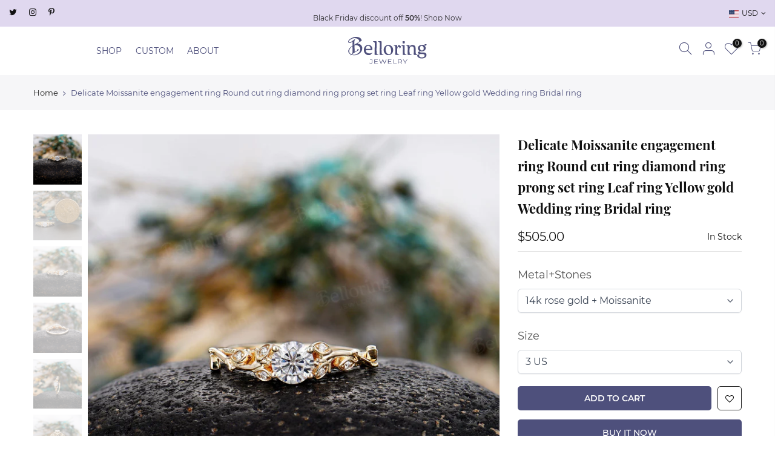

--- FILE ---
content_type: text/html; charset=utf-8
request_url: https://belloring.com/products/delicate-moissanite-engagement-ring-round-cut-ring-diamond-ring-prong-set-ring-leaf-ring-yellow-gold-wedding-ring-bridal-ring
body_size: 22613
content:
<!doctype html>
<html class="no-js" lang="en">
<head>
  <meta charset="utf-8">
  <meta name="viewport" content="width=device-width, initial-scale=1, shrink-to-fit=no, user-scalable=no">
  <meta name="theme-color" content="#4e507c">
  <meta name="format-detection" content="telephone=no">
  <link rel="canonical" href="https://belloring.com/products/delicate-moissanite-engagement-ring-round-cut-ring-diamond-ring-prong-set-ring-leaf-ring-yellow-gold-wedding-ring-bridal-ring">
  <link rel="prefetch" as="document" href="https://belloring.com">
  <link rel="dns-prefetch" href="https://cdn.shopify.com" crossorigin>
  <link rel="preconnect" href="https://cdn.shopify.com" crossorigin>
  <link rel="preconnect" href="https://monorail-edge.shopifysvc.com">
<link rel="dns-prefetch" href="https://fonts.shopifycdn.com" crossorigin>
    <link rel="preconnect" href="https://fonts.shopify.com" crossorigin>
    <link rel="preload" as="font" href="//belloring.com/cdn/fonts/playfair_display/playfairdisplay_n4.9980f3e16959dc89137cc1369bfc3ae98af1deb9.woff2" type="font/woff2" crossorigin>
    <link rel="preload" as="font" href="//belloring.com/cdn/fonts/montserrat/montserrat_n4.81949fa0ac9fd2021e16436151e8eaa539321637.woff2" type="font/woff2" crossorigin>
    <link rel="preload" as="font" href="//belloring.com/cdn/fonts/montserrat/montserrat_n7.3c434e22befd5c18a6b4afadb1e3d77c128c7939.woff2" type="font/woff2" crossorigin><link rel="preload" as="style" href="//belloring.com/cdn/shop/t/9/assets/pre_theme.min.css?v=101008538034869655341626847810">
  <link rel="preload" as="style" href="//belloring.com/cdn/shop/t/9/assets/theme.css?enable_css_minification=1&v=68982554913233917941698204481"><title>Delicate Moissanite engagement ring Round cut ring diamond ring prong  &ndash; Belloring</title><meta name="description" content="SPECIFICATIONS DIMENSIONS Center Stone - 5mm Round Cut MoissaniteSide Stones - about 0.05ct Moissanite/Diamond The Width of the Band -1.5mmThe Thickness of the Band - 1mmWeight of gold - 2.1g"><link rel="shortcut icon" type="image/png" href="//belloring.com/cdn/shop/files/Belloring-ico_32x.png?v=1623813410"><!-- social-meta-tags.liquid --><meta name="keywords" content="Delicate Moissanite engagement ring Round cut ring diamond ring prong set ring Leaf ring Yellow gold Wedding ring Bridal ring,Belloring,belloring.com"/><meta name="author" content="The4"><meta property="og:site_name" content="Belloring">
<meta property="og:url" content="https://belloring.com/products/delicate-moissanite-engagement-ring-round-cut-ring-diamond-ring-prong-set-ring-leaf-ring-yellow-gold-wedding-ring-bridal-ring">
<meta property="og:title" content="Delicate Moissanite engagement ring Round cut ring diamond ring prong set ring Leaf ring Yellow gold Wedding ring Bridal ring">
<meta property="og:type" content="og:product">
<meta property="og:description" content="SPECIFICATIONS DIMENSIONS Center Stone - 5mm Round Cut MoissaniteSide Stones - about 0.05ct Moissanite/Diamond The Width of the Band -1.5mmThe Thickness of the Band - 1mmWeight of gold - 2.1g"><meta property="product:price:amount" content="505.00">
  <meta property="product:price:amount" content="USD"><meta property="og:image" content="http://belloring.com/cdn/shop/products/il_fullxfull.2800455081_mz73_1200x1200.jpg?v=1637040334"><meta property="og:image" content="http://belloring.com/cdn/shop/products/il_fullxfull.2752760672_f7dq_1200x1200.jpg?v=1637040334"><meta property="og:image" content="http://belloring.com/cdn/shop/products/il_fullxfull.2800454143_ky5y_1200x1200.jpg?v=1637040334"><meta property="og:image:secure_url" content="https://belloring.com/cdn/shop/products/il_fullxfull.2800455081_mz73_1200x1200.jpg?v=1637040334"><meta property="og:image:secure_url" content="https://belloring.com/cdn/shop/products/il_fullxfull.2752760672_f7dq_1200x1200.jpg?v=1637040334"><meta property="og:image:secure_url" content="https://belloring.com/cdn/shop/products/il_fullxfull.2800454143_ky5y_1200x1200.jpg?v=1637040334"><meta name="twitter:site" content="@https://"><meta name="twitter:card" content="summary_large_image">
<meta name="twitter:title" content="Delicate Moissanite engagement ring Round cut ring diamond ring prong set ring Leaf ring Yellow gold Wedding ring Bridal ring">
<meta name="twitter:description" content="SPECIFICATIONS DIMENSIONS Center Stone - 5mm Round Cut MoissaniteSide Stones - about 0.05ct Moissanite/Diamond The Width of the Band -1.5mmThe Thickness of the Band - 1mmWeight of gold - 2.1g">
<link href="//belloring.com/cdn/shop/t/9/assets/pre_theme.min.css?v=101008538034869655341626847810" rel="stylesheet" type="text/css" media="all" /><link rel="preload" as="script" href="//belloring.com/cdn/shop/t/9/assets/lazysizes.min.js?v=69261028471810094311626847795">
<link rel="preload" as="script" href="//belloring.com/cdn/shop/t/9/assets/nt_vendor.min.js?v=63039283586479772611626847803">
<script>document.documentElement.className = document.documentElement.className.replace('no-js', 'yes-js');const t_name = "product",designMode = false, t_cartCount = 0,ThemeNameT4='gecko',ThemeNameT42='ThemeIdT4Gecko',themeIDt4 = 125194567845,ck_hostname = 'gecko5-none',ThemeIdT4 = "true",SopEmlT4="service@belloring.com",ThemePuT4 = '#purchase_codet4',t_shop_currency = "USD", t_moneyFormat = "\u003cspan class=money\u003e${{amount}} \u003c\/span\u003e", t_cart_url = "\/cart",t_cartadd_url = "\/cart\/add",t_cartchange_url = "\/cart\/change", pr_re_url = "\/recommendations\/products"; try {var T4AgentNT = (navigator.userAgent.indexOf('Chrome-Lighthouse') == -1)}catch(err){var T4AgentNT = true} function onloadt4relcss(_this) {_this.onload=null;if(T4AgentNT){_this.rel='stylesheet'}} (function () {window.onpageshow = function() {if (performance.navigation.type === 2) {document.dispatchEvent(new CustomEvent('cart:refresh'))} }; })();
var T4stt_str = { 
  "PleaseChoosePrOptions":"Please select some product options before adding this product to your cart.", 
  "will_not_ship":"Will not ship until \u003cspan class=\"jsnt\"\u003e{{date}}\u003c\/span\u003e",
  "will_stock_after":"Will be in stock after \u003cspan class=\"jsnt\"\u003e{{date}}\u003c\/span\u003e",
  "added_to_cart": "Product was successfully added to your cart.",
  "view_cart": "View cart",
  "continue_shopping": "Continue Shopping",
  "save_js":"-[sale]%","bannerCountdown":"%D days %H:%M:%S",
  "prItemCountdown":"%D Days %H:%M:%S",
  "countdown_days":"days",
  "countdown_hours":"hr",
  "countdown_mins":"min",
  "countdown_sec":"sc",
  "multiple_rates": "We found [number_of_rates] shipping rates available for [address], starting at [rate].",
  "one_rate": "We found one shipping rate available for [address].",
  "no_rates": "Sorry, we do not ship to this destination.",
  "rate_value": "[rate_title] at [rate]",
  "agree_checkout": "You must agree with the terms and conditions of sales to check out.",
  "added_text_cp":"Compare products"
};
</script>
<link rel="preload" href="//belloring.com/cdn/shop/t/9/assets/style.min.css?v=166029586831767975261626847824" as="style" onload="onloadt4relcss(this)"><link href="//belloring.com/cdn/shop/t/9/assets/theme.css?enable_css_minification=1&amp;v=68982554913233917941698204481" rel="stylesheet" type="text/css" media="all" /><link id="sett_clt4" rel="preload" href="//belloring.com/cdn/shop/t/9/assets/sett_cl.css?enable_css_minification=1&v=86565160193524275331626847820" as="style" onload="onloadt4relcss(this)"><link rel="preload" as="style" href="//belloring.com/cdn/shop/t/9/assets/custom.css?enable_css_minification=1&v=169607152800342685471628669257"><link href="//belloring.com/cdn/shop/t/9/assets/custom.css?enable_css_minification=1&amp;v=169607152800342685471628669257" rel="stylesheet" type="text/css" media="all" /><link rel="preload" href="//belloring.com/cdn/shop/t/9/assets/line-awesome.min.css?v=36930450349382045261626847797" as="style" onload="onloadt4relcss(this)">
<script id="js_lzt4" src="//belloring.com/cdn/shop/t/9/assets/lazysizes.min.js?v=69261028471810094311626847795" defer="defer"></script>
<script src="//belloring.com/cdn/shop/t/9/assets/nt_vendor.min.js?v=63039283586479772611626847803" defer="defer" id="js_ntt4"
  data-theme='//belloring.com/cdn/shop/t/9/assets/nt_theme.min.js?v=61723320065021398031626847803'
  data-stt='//belloring.com/cdn/shop/t/9/assets/nt_settings.js?enable_js_minification=1&v=124199657464567369811628491603'
  data-cat='//belloring.com/cdn/shop/t/9/assets/cat.min.js?v=140310734739805055321626847769' 
  data-sw='//belloring.com/cdn/shop/t/9/assets/swatch.min.js?v=130502133212521430381626847826'
  data-prjs='//belloring.com/cdn/shop/t/9/assets/produc.min.js?v=66856717831304081821626847812' 
  data-mail='//belloring.com/cdn/shop/t/9/assets/platform_mail.min.js?v=129658531127528416401626847809'
  data-my='//belloring.com/cdn/shop/t/9/assets/my.js?v=111603181540343972631626847799' data-cusp='https://cdn.shopify.com/s/javascripts/currencies.js' data-cur='//belloring.com/cdn/shop/t/9/assets/nt_currencies.min.js?v=102876709414503164011626847800' data-mdl='//belloring.com/cdn/shop/t/9/assets/module.min.js?v=72712877271928395091626847799'
  data-map='//belloring.com/cdn/shop/t/9/assets/maplace.min.js?v=1004'
  data-time='//belloring.com/cdn/shop/t/9/assets/spacetime.min.js?v=1004'
  data-ins='//belloring.com/cdn/shop/t/9/assets/nt_instagram.min.js?v=139140391247222617321626847801'
  data-user='//belloring.com/cdn/shop/t/9/assets/interactable.min.js?v=58414739231793861841626847784'
  data-add='//belloring.com/cdn/shop/t/9/assets/my.js?v=111603181540343972631626847799'
  data-klaviyo='//www.klaviyo.com/media/js/public/klaviyo_subscribe.js'
  data-font='iconKalles , fakalles , Pe-icon-7-stroke , Font Awesome 5 Free:n9'
  data-fm=''
  data-spcmn='//belloring.com/cdn/shopifycloud/storefront/assets/themes_support/shopify_common-5f594365.js'
  data-cust='//belloring.com/cdn/shop/t/9/assets/customerclnt.min.js?v=156813264816487175981626847773'
  data-cusjs='none'
  data-desadm='//belloring.com/cdn/shop/t/9/assets/des_adm.min.js?v=72136069043693336191626847775'
  data-otherryv='//belloring.com/cdn/shop/t/9/assets/reviewOther.js?enable_js_minification=1&v=157077235154481297451626847820'></script><script>window.performance && window.performance.mark && window.performance.mark('shopify.content_for_header.start');</script><meta id="shopify-digital-wallet" name="shopify-digital-wallet" content="/52324991141/digital_wallets/dialog">
<meta name="shopify-checkout-api-token" content="6d2d26d2bc645f88f8c5bce1ec6f4a95">
<meta id="in-context-paypal-metadata" data-shop-id="52324991141" data-venmo-supported="true" data-environment="production" data-locale="en_US" data-paypal-v4="true" data-currency="USD">
<link rel="alternate" type="application/json+oembed" href="https://belloring.com/products/delicate-moissanite-engagement-ring-round-cut-ring-diamond-ring-prong-set-ring-leaf-ring-yellow-gold-wedding-ring-bridal-ring.oembed">
<script async="async" src="/checkouts/internal/preloads.js?locale=en-US"></script>
<script id="shopify-features" type="application/json">{"accessToken":"6d2d26d2bc645f88f8c5bce1ec6f4a95","betas":["rich-media-storefront-analytics"],"domain":"belloring.com","predictiveSearch":true,"shopId":52324991141,"locale":"en"}</script>
<script>var Shopify = Shopify || {};
Shopify.shop = "belloring.myshopify.com";
Shopify.locale = "en";
Shopify.currency = {"active":"USD","rate":"1.0"};
Shopify.country = "US";
Shopify.theme = {"name":"Copy of Gecko 5.7.1","id":125194567845,"schema_name":"Gecko","schema_version":"5.7.1","theme_store_id":null,"role":"main"};
Shopify.theme.handle = "null";
Shopify.theme.style = {"id":null,"handle":null};
Shopify.cdnHost = "belloring.com/cdn";
Shopify.routes = Shopify.routes || {};
Shopify.routes.root = "/";</script>
<script type="module">!function(o){(o.Shopify=o.Shopify||{}).modules=!0}(window);</script>
<script>!function(o){function n(){var o=[];function n(){o.push(Array.prototype.slice.apply(arguments))}return n.q=o,n}var t=o.Shopify=o.Shopify||{};t.loadFeatures=n(),t.autoloadFeatures=n()}(window);</script>
<script id="shop-js-analytics" type="application/json">{"pageType":"product"}</script>
<script defer="defer" async type="module" src="//belloring.com/cdn/shopifycloud/shop-js/modules/v2/client.init-shop-cart-sync_BdyHc3Nr.en.esm.js"></script>
<script defer="defer" async type="module" src="//belloring.com/cdn/shopifycloud/shop-js/modules/v2/chunk.common_Daul8nwZ.esm.js"></script>
<script type="module">
  await import("//belloring.com/cdn/shopifycloud/shop-js/modules/v2/client.init-shop-cart-sync_BdyHc3Nr.en.esm.js");
await import("//belloring.com/cdn/shopifycloud/shop-js/modules/v2/chunk.common_Daul8nwZ.esm.js");

  window.Shopify.SignInWithShop?.initShopCartSync?.({"fedCMEnabled":true,"windoidEnabled":true});

</script>
<script>(function() {
  var isLoaded = false;
  function asyncLoad() {
    if (isLoaded) return;
    isLoaded = true;
    var urls = ["https:\/\/cdn.ryviu.com\/v\/static\/js\/app.js?n=1\u0026shop=belloring.myshopify.com"];
    for (var i = 0; i < urls.length; i++) {
      var s = document.createElement('script');
      s.type = 'text/javascript';
      s.async = true;
      s.src = urls[i];
      var x = document.getElementsByTagName('script')[0];
      x.parentNode.insertBefore(s, x);
    }
  };
  if(window.attachEvent) {
    window.attachEvent('onload', asyncLoad);
  } else {
    window.addEventListener('load', asyncLoad, false);
  }
})();</script>
<script id="__st">var __st={"a":52324991141,"offset":-28800,"reqid":"411fffc3-d4fb-4dfd-88c1-a6aeed1b5a46-1768987692","pageurl":"belloring.com\/products\/delicate-moissanite-engagement-ring-round-cut-ring-diamond-ring-prong-set-ring-leaf-ring-yellow-gold-wedding-ring-bridal-ring","u":"0d79bf1105a9","p":"product","rtyp":"product","rid":7201969143973};</script>
<script>window.ShopifyPaypalV4VisibilityTracking = true;</script>
<script id="captcha-bootstrap">!function(){'use strict';const t='contact',e='account',n='new_comment',o=[[t,t],['blogs',n],['comments',n],[t,'customer']],c=[[e,'customer_login'],[e,'guest_login'],[e,'recover_customer_password'],[e,'create_customer']],r=t=>t.map((([t,e])=>`form[action*='/${t}']:not([data-nocaptcha='true']) input[name='form_type'][value='${e}']`)).join(','),a=t=>()=>t?[...document.querySelectorAll(t)].map((t=>t.form)):[];function s(){const t=[...o],e=r(t);return a(e)}const i='password',u='form_key',d=['recaptcha-v3-token','g-recaptcha-response','h-captcha-response',i],f=()=>{try{return window.sessionStorage}catch{return}},m='__shopify_v',_=t=>t.elements[u];function p(t,e,n=!1){try{const o=window.sessionStorage,c=JSON.parse(o.getItem(e)),{data:r}=function(t){const{data:e,action:n}=t;return t[m]||n?{data:e,action:n}:{data:t,action:n}}(c);for(const[e,n]of Object.entries(r))t.elements[e]&&(t.elements[e].value=n);n&&o.removeItem(e)}catch(o){console.error('form repopulation failed',{error:o})}}const l='form_type',E='cptcha';function T(t){t.dataset[E]=!0}const w=window,h=w.document,L='Shopify',v='ce_forms',y='captcha';let A=!1;((t,e)=>{const n=(g='f06e6c50-85a8-45c8-87d0-21a2b65856fe',I='https://cdn.shopify.com/shopifycloud/storefront-forms-hcaptcha/ce_storefront_forms_captcha_hcaptcha.v1.5.2.iife.js',D={infoText:'Protected by hCaptcha',privacyText:'Privacy',termsText:'Terms'},(t,e,n)=>{const o=w[L][v],c=o.bindForm;if(c)return c(t,g,e,D).then(n);var r;o.q.push([[t,g,e,D],n]),r=I,A||(h.body.append(Object.assign(h.createElement('script'),{id:'captcha-provider',async:!0,src:r})),A=!0)});var g,I,D;w[L]=w[L]||{},w[L][v]=w[L][v]||{},w[L][v].q=[],w[L][y]=w[L][y]||{},w[L][y].protect=function(t,e){n(t,void 0,e),T(t)},Object.freeze(w[L][y]),function(t,e,n,w,h,L){const[v,y,A,g]=function(t,e,n){const i=e?o:[],u=t?c:[],d=[...i,...u],f=r(d),m=r(i),_=r(d.filter((([t,e])=>n.includes(e))));return[a(f),a(m),a(_),s()]}(w,h,L),I=t=>{const e=t.target;return e instanceof HTMLFormElement?e:e&&e.form},D=t=>v().includes(t);t.addEventListener('submit',(t=>{const e=I(t);if(!e)return;const n=D(e)&&!e.dataset.hcaptchaBound&&!e.dataset.recaptchaBound,o=_(e),c=g().includes(e)&&(!o||!o.value);(n||c)&&t.preventDefault(),c&&!n&&(function(t){try{if(!f())return;!function(t){const e=f();if(!e)return;const n=_(t);if(!n)return;const o=n.value;o&&e.removeItem(o)}(t);const e=Array.from(Array(32),(()=>Math.random().toString(36)[2])).join('');!function(t,e){_(t)||t.append(Object.assign(document.createElement('input'),{type:'hidden',name:u})),t.elements[u].value=e}(t,e),function(t,e){const n=f();if(!n)return;const o=[...t.querySelectorAll(`input[type='${i}']`)].map((({name:t})=>t)),c=[...d,...o],r={};for(const[a,s]of new FormData(t).entries())c.includes(a)||(r[a]=s);n.setItem(e,JSON.stringify({[m]:1,action:t.action,data:r}))}(t,e)}catch(e){console.error('failed to persist form',e)}}(e),e.submit())}));const S=(t,e)=>{t&&!t.dataset[E]&&(n(t,e.some((e=>e===t))),T(t))};for(const o of['focusin','change'])t.addEventListener(o,(t=>{const e=I(t);D(e)&&S(e,y())}));const B=e.get('form_key'),M=e.get(l),P=B&&M;t.addEventListener('DOMContentLoaded',(()=>{const t=y();if(P)for(const e of t)e.elements[l].value===M&&p(e,B);[...new Set([...A(),...v().filter((t=>'true'===t.dataset.shopifyCaptcha))])].forEach((e=>S(e,t)))}))}(h,new URLSearchParams(w.location.search),n,t,e,['guest_login'])})(!0,!0)}();</script>
<script integrity="sha256-4kQ18oKyAcykRKYeNunJcIwy7WH5gtpwJnB7kiuLZ1E=" data-source-attribution="shopify.loadfeatures" defer="defer" src="//belloring.com/cdn/shopifycloud/storefront/assets/storefront/load_feature-a0a9edcb.js" crossorigin="anonymous"></script>
<script data-source-attribution="shopify.dynamic_checkout.dynamic.init">var Shopify=Shopify||{};Shopify.PaymentButton=Shopify.PaymentButton||{isStorefrontPortableWallets:!0,init:function(){window.Shopify.PaymentButton.init=function(){};var t=document.createElement("script");t.src="https://belloring.com/cdn/shopifycloud/portable-wallets/latest/portable-wallets.en.js",t.type="module",document.head.appendChild(t)}};
</script>
<script data-source-attribution="shopify.dynamic_checkout.buyer_consent">
  function portableWalletsHideBuyerConsent(e){var t=document.getElementById("shopify-buyer-consent"),n=document.getElementById("shopify-subscription-policy-button");t&&n&&(t.classList.add("hidden"),t.setAttribute("aria-hidden","true"),n.removeEventListener("click",e))}function portableWalletsShowBuyerConsent(e){var t=document.getElementById("shopify-buyer-consent"),n=document.getElementById("shopify-subscription-policy-button");t&&n&&(t.classList.remove("hidden"),t.removeAttribute("aria-hidden"),n.addEventListener("click",e))}window.Shopify?.PaymentButton&&(window.Shopify.PaymentButton.hideBuyerConsent=portableWalletsHideBuyerConsent,window.Shopify.PaymentButton.showBuyerConsent=portableWalletsShowBuyerConsent);
</script>
<script>
  function portableWalletsCleanup(e){e&&e.src&&console.error("Failed to load portable wallets script "+e.src);var t=document.querySelectorAll("shopify-accelerated-checkout .shopify-payment-button__skeleton, shopify-accelerated-checkout-cart .wallet-cart-button__skeleton"),e=document.getElementById("shopify-buyer-consent");for(let e=0;e<t.length;e++)t[e].remove();e&&e.remove()}function portableWalletsNotLoadedAsModule(e){e instanceof ErrorEvent&&"string"==typeof e.message&&e.message.includes("import.meta")&&"string"==typeof e.filename&&e.filename.includes("portable-wallets")&&(window.removeEventListener("error",portableWalletsNotLoadedAsModule),window.Shopify.PaymentButton.failedToLoad=e,"loading"===document.readyState?document.addEventListener("DOMContentLoaded",window.Shopify.PaymentButton.init):window.Shopify.PaymentButton.init())}window.addEventListener("error",portableWalletsNotLoadedAsModule);
</script>

<script type="module" src="https://belloring.com/cdn/shopifycloud/portable-wallets/latest/portable-wallets.en.js" onError="portableWalletsCleanup(this)" crossorigin="anonymous"></script>
<script nomodule>
  document.addEventListener("DOMContentLoaded", portableWalletsCleanup);
</script>

<link id="shopify-accelerated-checkout-styles" rel="stylesheet" media="screen" href="https://belloring.com/cdn/shopifycloud/portable-wallets/latest/accelerated-checkout-backwards-compat.css" crossorigin="anonymous">
<style id="shopify-accelerated-checkout-cart">
        #shopify-buyer-consent {
  margin-top: 1em;
  display: inline-block;
  width: 100%;
}

#shopify-buyer-consent.hidden {
  display: none;
}

#shopify-subscription-policy-button {
  background: none;
  border: none;
  padding: 0;
  text-decoration: underline;
  font-size: inherit;
  cursor: pointer;
}

#shopify-subscription-policy-button::before {
  box-shadow: none;
}

      </style>

<script>window.performance && window.performance.mark && window.performance.mark('shopify.content_for_header.end');</script>
    <script type="text/javascript">
!function(e){if(!window.pintrk){window.pintrk=function()
{window.pintrk.queue.push(Array.prototype.slice.call(arguments))};var
n=window.pintrk;n.queue=[],n.version="3.0";var
t=document.createElement("script");t.async=!0,t.src=e;var
r=document.getElementsByTagName("script")[0];r.parentNode.insertBefore(t,r)}}
("https://s.pinimg.com/ct/core.js"); 

pintrk('load','2612363409700', { em: '', });
pintrk('page');
</script> 
<noscript> 
<img height="1" width="1" style="display:none;" alt=""
src="https://ct.pinterest.com/v3/?tid=2612363409700&noscript=1" /> 
</noscript>
<!-- BEGIN app block: shopify://apps/live-product-options/blocks/app-embed/88bfdf40-5e27-4962-a966-70c8d1e87757 --><script>
  window.theme = window.theme || {};window.theme.moneyFormat = "\u003cspan class=money\u003e${{amount}} \u003c\/span\u003e";window.theme.moneyFormatWithCurrency = "\u003cspan class=money\u003e${{amount}} USD\u003c\/span\u003e";
  window.theme.currencies = ['USD'];
</script><script src="https://assets.cloudlift.app/api/assets/options.js?shop=belloring.myshopify.com" defer="defer"></script>
<!-- END app block --><link href="https://monorail-edge.shopifysvc.com" rel="dns-prefetch">
<script>(function(){if ("sendBeacon" in navigator && "performance" in window) {try {var session_token_from_headers = performance.getEntriesByType('navigation')[0].serverTiming.find(x => x.name == '_s').description;} catch {var session_token_from_headers = undefined;}var session_cookie_matches = document.cookie.match(/_shopify_s=([^;]*)/);var session_token_from_cookie = session_cookie_matches && session_cookie_matches.length === 2 ? session_cookie_matches[1] : "";var session_token = session_token_from_headers || session_token_from_cookie || "";function handle_abandonment_event(e) {var entries = performance.getEntries().filter(function(entry) {return /monorail-edge.shopifysvc.com/.test(entry.name);});if (!window.abandonment_tracked && entries.length === 0) {window.abandonment_tracked = true;var currentMs = Date.now();var navigation_start = performance.timing.navigationStart;var payload = {shop_id: 52324991141,url: window.location.href,navigation_start,duration: currentMs - navigation_start,session_token,page_type: "product"};window.navigator.sendBeacon("https://monorail-edge.shopifysvc.com/v1/produce", JSON.stringify({schema_id: "online_store_buyer_site_abandonment/1.1",payload: payload,metadata: {event_created_at_ms: currentMs,event_sent_at_ms: currentMs}}));}}window.addEventListener('pagehide', handle_abandonment_event);}}());</script>
<script id="web-pixels-manager-setup">(function e(e,d,r,n,o){if(void 0===o&&(o={}),!Boolean(null===(a=null===(i=window.Shopify)||void 0===i?void 0:i.analytics)||void 0===a?void 0:a.replayQueue)){var i,a;window.Shopify=window.Shopify||{};var t=window.Shopify;t.analytics=t.analytics||{};var s=t.analytics;s.replayQueue=[],s.publish=function(e,d,r){return s.replayQueue.push([e,d,r]),!0};try{self.performance.mark("wpm:start")}catch(e){}var l=function(){var e={modern:/Edge?\/(1{2}[4-9]|1[2-9]\d|[2-9]\d{2}|\d{4,})\.\d+(\.\d+|)|Firefox\/(1{2}[4-9]|1[2-9]\d|[2-9]\d{2}|\d{4,})\.\d+(\.\d+|)|Chrom(ium|e)\/(9{2}|\d{3,})\.\d+(\.\d+|)|(Maci|X1{2}).+ Version\/(15\.\d+|(1[6-9]|[2-9]\d|\d{3,})\.\d+)([,.]\d+|)( \(\w+\)|)( Mobile\/\w+|) Safari\/|Chrome.+OPR\/(9{2}|\d{3,})\.\d+\.\d+|(CPU[ +]OS|iPhone[ +]OS|CPU[ +]iPhone|CPU IPhone OS|CPU iPad OS)[ +]+(15[._]\d+|(1[6-9]|[2-9]\d|\d{3,})[._]\d+)([._]\d+|)|Android:?[ /-](13[3-9]|1[4-9]\d|[2-9]\d{2}|\d{4,})(\.\d+|)(\.\d+|)|Android.+Firefox\/(13[5-9]|1[4-9]\d|[2-9]\d{2}|\d{4,})\.\d+(\.\d+|)|Android.+Chrom(ium|e)\/(13[3-9]|1[4-9]\d|[2-9]\d{2}|\d{4,})\.\d+(\.\d+|)|SamsungBrowser\/([2-9]\d|\d{3,})\.\d+/,legacy:/Edge?\/(1[6-9]|[2-9]\d|\d{3,})\.\d+(\.\d+|)|Firefox\/(5[4-9]|[6-9]\d|\d{3,})\.\d+(\.\d+|)|Chrom(ium|e)\/(5[1-9]|[6-9]\d|\d{3,})\.\d+(\.\d+|)([\d.]+$|.*Safari\/(?![\d.]+ Edge\/[\d.]+$))|(Maci|X1{2}).+ Version\/(10\.\d+|(1[1-9]|[2-9]\d|\d{3,})\.\d+)([,.]\d+|)( \(\w+\)|)( Mobile\/\w+|) Safari\/|Chrome.+OPR\/(3[89]|[4-9]\d|\d{3,})\.\d+\.\d+|(CPU[ +]OS|iPhone[ +]OS|CPU[ +]iPhone|CPU IPhone OS|CPU iPad OS)[ +]+(10[._]\d+|(1[1-9]|[2-9]\d|\d{3,})[._]\d+)([._]\d+|)|Android:?[ /-](13[3-9]|1[4-9]\d|[2-9]\d{2}|\d{4,})(\.\d+|)(\.\d+|)|Mobile Safari.+OPR\/([89]\d|\d{3,})\.\d+\.\d+|Android.+Firefox\/(13[5-9]|1[4-9]\d|[2-9]\d{2}|\d{4,})\.\d+(\.\d+|)|Android.+Chrom(ium|e)\/(13[3-9]|1[4-9]\d|[2-9]\d{2}|\d{4,})\.\d+(\.\d+|)|Android.+(UC? ?Browser|UCWEB|U3)[ /]?(15\.([5-9]|\d{2,})|(1[6-9]|[2-9]\d|\d{3,})\.\d+)\.\d+|SamsungBrowser\/(5\.\d+|([6-9]|\d{2,})\.\d+)|Android.+MQ{2}Browser\/(14(\.(9|\d{2,})|)|(1[5-9]|[2-9]\d|\d{3,})(\.\d+|))(\.\d+|)|K[Aa][Ii]OS\/(3\.\d+|([4-9]|\d{2,})\.\d+)(\.\d+|)/},d=e.modern,r=e.legacy,n=navigator.userAgent;return n.match(d)?"modern":n.match(r)?"legacy":"unknown"}(),u="modern"===l?"modern":"legacy",c=(null!=n?n:{modern:"",legacy:""})[u],f=function(e){return[e.baseUrl,"/wpm","/b",e.hashVersion,"modern"===e.buildTarget?"m":"l",".js"].join("")}({baseUrl:d,hashVersion:r,buildTarget:u}),m=function(e){var d=e.version,r=e.bundleTarget,n=e.surface,o=e.pageUrl,i=e.monorailEndpoint;return{emit:function(e){var a=e.status,t=e.errorMsg,s=(new Date).getTime(),l=JSON.stringify({metadata:{event_sent_at_ms:s},events:[{schema_id:"web_pixels_manager_load/3.1",payload:{version:d,bundle_target:r,page_url:o,status:a,surface:n,error_msg:t},metadata:{event_created_at_ms:s}}]});if(!i)return console&&console.warn&&console.warn("[Web Pixels Manager] No Monorail endpoint provided, skipping logging."),!1;try{return self.navigator.sendBeacon.bind(self.navigator)(i,l)}catch(e){}var u=new XMLHttpRequest;try{return u.open("POST",i,!0),u.setRequestHeader("Content-Type","text/plain"),u.send(l),!0}catch(e){return console&&console.warn&&console.warn("[Web Pixels Manager] Got an unhandled error while logging to Monorail."),!1}}}}({version:r,bundleTarget:l,surface:e.surface,pageUrl:self.location.href,monorailEndpoint:e.monorailEndpoint});try{o.browserTarget=l,function(e){var d=e.src,r=e.async,n=void 0===r||r,o=e.onload,i=e.onerror,a=e.sri,t=e.scriptDataAttributes,s=void 0===t?{}:t,l=document.createElement("script"),u=document.querySelector("head"),c=document.querySelector("body");if(l.async=n,l.src=d,a&&(l.integrity=a,l.crossOrigin="anonymous"),s)for(var f in s)if(Object.prototype.hasOwnProperty.call(s,f))try{l.dataset[f]=s[f]}catch(e){}if(o&&l.addEventListener("load",o),i&&l.addEventListener("error",i),u)u.appendChild(l);else{if(!c)throw new Error("Did not find a head or body element to append the script");c.appendChild(l)}}({src:f,async:!0,onload:function(){if(!function(){var e,d;return Boolean(null===(d=null===(e=window.Shopify)||void 0===e?void 0:e.analytics)||void 0===d?void 0:d.initialized)}()){var d=window.webPixelsManager.init(e)||void 0;if(d){var r=window.Shopify.analytics;r.replayQueue.forEach((function(e){var r=e[0],n=e[1],o=e[2];d.publishCustomEvent(r,n,o)})),r.replayQueue=[],r.publish=d.publishCustomEvent,r.visitor=d.visitor,r.initialized=!0}}},onerror:function(){return m.emit({status:"failed",errorMsg:"".concat(f," has failed to load")})},sri:function(e){var d=/^sha384-[A-Za-z0-9+/=]+$/;return"string"==typeof e&&d.test(e)}(c)?c:"",scriptDataAttributes:o}),m.emit({status:"loading"})}catch(e){m.emit({status:"failed",errorMsg:(null==e?void 0:e.message)||"Unknown error"})}}})({shopId: 52324991141,storefrontBaseUrl: "https://belloring.com",extensionsBaseUrl: "https://extensions.shopifycdn.com/cdn/shopifycloud/web-pixels-manager",monorailEndpoint: "https://monorail-edge.shopifysvc.com/unstable/produce_batch",surface: "storefront-renderer",enabledBetaFlags: ["2dca8a86"],webPixelsConfigList: [{"id":"120258725","configuration":"{\"tagID\":\"2612363409700\"}","eventPayloadVersion":"v1","runtimeContext":"STRICT","scriptVersion":"18031546ee651571ed29edbe71a3550b","type":"APP","apiClientId":3009811,"privacyPurposes":["ANALYTICS","MARKETING","SALE_OF_DATA"],"dataSharingAdjustments":{"protectedCustomerApprovalScopes":["read_customer_address","read_customer_email","read_customer_name","read_customer_personal_data","read_customer_phone"]}},{"id":"shopify-app-pixel","configuration":"{}","eventPayloadVersion":"v1","runtimeContext":"STRICT","scriptVersion":"0450","apiClientId":"shopify-pixel","type":"APP","privacyPurposes":["ANALYTICS","MARKETING"]},{"id":"shopify-custom-pixel","eventPayloadVersion":"v1","runtimeContext":"LAX","scriptVersion":"0450","apiClientId":"shopify-pixel","type":"CUSTOM","privacyPurposes":["ANALYTICS","MARKETING"]}],isMerchantRequest: false,initData: {"shop":{"name":"Belloring","paymentSettings":{"currencyCode":"USD"},"myshopifyDomain":"belloring.myshopify.com","countryCode":"US","storefrontUrl":"https:\/\/belloring.com"},"customer":null,"cart":null,"checkout":null,"productVariants":[{"price":{"amount":505.0,"currencyCode":"USD"},"product":{"title":"Delicate Moissanite engagement ring Round cut ring diamond ring prong set ring Leaf ring Yellow gold Wedding ring Bridal ring","vendor":"Belloring","id":"7201969143973","untranslatedTitle":"Delicate Moissanite engagement ring Round cut ring diamond ring prong set ring Leaf ring Yellow gold Wedding ring Bridal ring","url":"\/products\/delicate-moissanite-engagement-ring-round-cut-ring-diamond-ring-prong-set-ring-leaf-ring-yellow-gold-wedding-ring-bridal-ring","type":""},"id":"41114520584357","image":{"src":"\/\/belloring.com\/cdn\/shop\/products\/il_fullxfull.2800455081_mz73.jpg?v=1637040334"},"sku":"930894219","title":"Default Title","untranslatedTitle":"Default Title"}],"purchasingCompany":null},},"https://belloring.com/cdn","fcfee988w5aeb613cpc8e4bc33m6693e112",{"modern":"","legacy":""},{"shopId":"52324991141","storefrontBaseUrl":"https:\/\/belloring.com","extensionBaseUrl":"https:\/\/extensions.shopifycdn.com\/cdn\/shopifycloud\/web-pixels-manager","surface":"storefront-renderer","enabledBetaFlags":"[\"2dca8a86\"]","isMerchantRequest":"false","hashVersion":"fcfee988w5aeb613cpc8e4bc33m6693e112","publish":"custom","events":"[[\"page_viewed\",{}],[\"product_viewed\",{\"productVariant\":{\"price\":{\"amount\":505.0,\"currencyCode\":\"USD\"},\"product\":{\"title\":\"Delicate Moissanite engagement ring Round cut ring diamond ring prong set ring Leaf ring Yellow gold Wedding ring Bridal ring\",\"vendor\":\"Belloring\",\"id\":\"7201969143973\",\"untranslatedTitle\":\"Delicate Moissanite engagement ring Round cut ring diamond ring prong set ring Leaf ring Yellow gold Wedding ring Bridal ring\",\"url\":\"\/products\/delicate-moissanite-engagement-ring-round-cut-ring-diamond-ring-prong-set-ring-leaf-ring-yellow-gold-wedding-ring-bridal-ring\",\"type\":\"\"},\"id\":\"41114520584357\",\"image\":{\"src\":\"\/\/belloring.com\/cdn\/shop\/products\/il_fullxfull.2800455081_mz73.jpg?v=1637040334\"},\"sku\":\"930894219\",\"title\":\"Default Title\",\"untranslatedTitle\":\"Default Title\"}}]]"});</script><script>
  window.ShopifyAnalytics = window.ShopifyAnalytics || {};
  window.ShopifyAnalytics.meta = window.ShopifyAnalytics.meta || {};
  window.ShopifyAnalytics.meta.currency = 'USD';
  var meta = {"product":{"id":7201969143973,"gid":"gid:\/\/shopify\/Product\/7201969143973","vendor":"Belloring","type":"","handle":"delicate-moissanite-engagement-ring-round-cut-ring-diamond-ring-prong-set-ring-leaf-ring-yellow-gold-wedding-ring-bridal-ring","variants":[{"id":41114520584357,"price":50500,"name":"Delicate Moissanite engagement ring Round cut ring diamond ring prong set ring Leaf ring Yellow gold Wedding ring Bridal ring","public_title":null,"sku":"930894219"}],"remote":false},"page":{"pageType":"product","resourceType":"product","resourceId":7201969143973,"requestId":"411fffc3-d4fb-4dfd-88c1-a6aeed1b5a46-1768987692"}};
  for (var attr in meta) {
    window.ShopifyAnalytics.meta[attr] = meta[attr];
  }
</script>
<script class="analytics">
  (function () {
    var customDocumentWrite = function(content) {
      var jquery = null;

      if (window.jQuery) {
        jquery = window.jQuery;
      } else if (window.Checkout && window.Checkout.$) {
        jquery = window.Checkout.$;
      }

      if (jquery) {
        jquery('body').append(content);
      }
    };

    var hasLoggedConversion = function(token) {
      if (token) {
        return document.cookie.indexOf('loggedConversion=' + token) !== -1;
      }
      return false;
    }

    var setCookieIfConversion = function(token) {
      if (token) {
        var twoMonthsFromNow = new Date(Date.now());
        twoMonthsFromNow.setMonth(twoMonthsFromNow.getMonth() + 2);

        document.cookie = 'loggedConversion=' + token + '; expires=' + twoMonthsFromNow;
      }
    }

    var trekkie = window.ShopifyAnalytics.lib = window.trekkie = window.trekkie || [];
    if (trekkie.integrations) {
      return;
    }
    trekkie.methods = [
      'identify',
      'page',
      'ready',
      'track',
      'trackForm',
      'trackLink'
    ];
    trekkie.factory = function(method) {
      return function() {
        var args = Array.prototype.slice.call(arguments);
        args.unshift(method);
        trekkie.push(args);
        return trekkie;
      };
    };
    for (var i = 0; i < trekkie.methods.length; i++) {
      var key = trekkie.methods[i];
      trekkie[key] = trekkie.factory(key);
    }
    trekkie.load = function(config) {
      trekkie.config = config || {};
      trekkie.config.initialDocumentCookie = document.cookie;
      var first = document.getElementsByTagName('script')[0];
      var script = document.createElement('script');
      script.type = 'text/javascript';
      script.onerror = function(e) {
        var scriptFallback = document.createElement('script');
        scriptFallback.type = 'text/javascript';
        scriptFallback.onerror = function(error) {
                var Monorail = {
      produce: function produce(monorailDomain, schemaId, payload) {
        var currentMs = new Date().getTime();
        var event = {
          schema_id: schemaId,
          payload: payload,
          metadata: {
            event_created_at_ms: currentMs,
            event_sent_at_ms: currentMs
          }
        };
        return Monorail.sendRequest("https://" + monorailDomain + "/v1/produce", JSON.stringify(event));
      },
      sendRequest: function sendRequest(endpointUrl, payload) {
        // Try the sendBeacon API
        if (window && window.navigator && typeof window.navigator.sendBeacon === 'function' && typeof window.Blob === 'function' && !Monorail.isIos12()) {
          var blobData = new window.Blob([payload], {
            type: 'text/plain'
          });

          if (window.navigator.sendBeacon(endpointUrl, blobData)) {
            return true;
          } // sendBeacon was not successful

        } // XHR beacon

        var xhr = new XMLHttpRequest();

        try {
          xhr.open('POST', endpointUrl);
          xhr.setRequestHeader('Content-Type', 'text/plain');
          xhr.send(payload);
        } catch (e) {
          console.log(e);
        }

        return false;
      },
      isIos12: function isIos12() {
        return window.navigator.userAgent.lastIndexOf('iPhone; CPU iPhone OS 12_') !== -1 || window.navigator.userAgent.lastIndexOf('iPad; CPU OS 12_') !== -1;
      }
    };
    Monorail.produce('monorail-edge.shopifysvc.com',
      'trekkie_storefront_load_errors/1.1',
      {shop_id: 52324991141,
      theme_id: 125194567845,
      app_name: "storefront",
      context_url: window.location.href,
      source_url: "//belloring.com/cdn/s/trekkie.storefront.cd680fe47e6c39ca5d5df5f0a32d569bc48c0f27.min.js"});

        };
        scriptFallback.async = true;
        scriptFallback.src = '//belloring.com/cdn/s/trekkie.storefront.cd680fe47e6c39ca5d5df5f0a32d569bc48c0f27.min.js';
        first.parentNode.insertBefore(scriptFallback, first);
      };
      script.async = true;
      script.src = '//belloring.com/cdn/s/trekkie.storefront.cd680fe47e6c39ca5d5df5f0a32d569bc48c0f27.min.js';
      first.parentNode.insertBefore(script, first);
    };
    trekkie.load(
      {"Trekkie":{"appName":"storefront","development":false,"defaultAttributes":{"shopId":52324991141,"isMerchantRequest":null,"themeId":125194567845,"themeCityHash":"4951369731636639754","contentLanguage":"en","currency":"USD","eventMetadataId":"a18030b1-d909-4228-9904-1fdc4a3d3be7"},"isServerSideCookieWritingEnabled":true,"monorailRegion":"shop_domain","enabledBetaFlags":["65f19447"]},"Session Attribution":{},"S2S":{"facebookCapiEnabled":false,"source":"trekkie-storefront-renderer","apiClientId":580111}}
    );

    var loaded = false;
    trekkie.ready(function() {
      if (loaded) return;
      loaded = true;

      window.ShopifyAnalytics.lib = window.trekkie;

      var originalDocumentWrite = document.write;
      document.write = customDocumentWrite;
      try { window.ShopifyAnalytics.merchantGoogleAnalytics.call(this); } catch(error) {};
      document.write = originalDocumentWrite;

      window.ShopifyAnalytics.lib.page(null,{"pageType":"product","resourceType":"product","resourceId":7201969143973,"requestId":"411fffc3-d4fb-4dfd-88c1-a6aeed1b5a46-1768987692","shopifyEmitted":true});

      var match = window.location.pathname.match(/checkouts\/(.+)\/(thank_you|post_purchase)/)
      var token = match? match[1]: undefined;
      if (!hasLoggedConversion(token)) {
        setCookieIfConversion(token);
        window.ShopifyAnalytics.lib.track("Viewed Product",{"currency":"USD","variantId":41114520584357,"productId":7201969143973,"productGid":"gid:\/\/shopify\/Product\/7201969143973","name":"Delicate Moissanite engagement ring Round cut ring diamond ring prong set ring Leaf ring Yellow gold Wedding ring Bridal ring","price":"505.00","sku":"930894219","brand":"Belloring","variant":null,"category":"","nonInteraction":true,"remote":false},undefined,undefined,{"shopifyEmitted":true});
      window.ShopifyAnalytics.lib.track("monorail:\/\/trekkie_storefront_viewed_product\/1.1",{"currency":"USD","variantId":41114520584357,"productId":7201969143973,"productGid":"gid:\/\/shopify\/Product\/7201969143973","name":"Delicate Moissanite engagement ring Round cut ring diamond ring prong set ring Leaf ring Yellow gold Wedding ring Bridal ring","price":"505.00","sku":"930894219","brand":"Belloring","variant":null,"category":"","nonInteraction":true,"remote":false,"referer":"https:\/\/belloring.com\/products\/delicate-moissanite-engagement-ring-round-cut-ring-diamond-ring-prong-set-ring-leaf-ring-yellow-gold-wedding-ring-bridal-ring"});
      }
    });


        var eventsListenerScript = document.createElement('script');
        eventsListenerScript.async = true;
        eventsListenerScript.src = "//belloring.com/cdn/shopifycloud/storefront/assets/shop_events_listener-3da45d37.js";
        document.getElementsByTagName('head')[0].appendChild(eventsListenerScript);

})();</script>
<script
  defer
  src="https://belloring.com/cdn/shopifycloud/perf-kit/shopify-perf-kit-3.0.4.min.js"
  data-application="storefront-renderer"
  data-shop-id="52324991141"
  data-render-region="gcp-us-central1"
  data-page-type="product"
  data-theme-instance-id="125194567845"
  data-theme-name="Gecko"
  data-theme-version="5.7.1"
  data-monorail-region="shop_domain"
  data-resource-timing-sampling-rate="10"
  data-shs="true"
  data-shs-beacon="true"
  data-shs-export-with-fetch="true"
  data-shs-logs-sample-rate="1"
  data-shs-beacon-endpoint="https://belloring.com/api/collect"
></script>
</head>
<body class="gecko-5_0_0 lazy_icons min_cqty_0 btnt4_style_1 zoom_tp_2 css_scrollbar template-product js_search_true cart_pos_side gecko_toolbar_false hover_img2 swatch_style_rounded swatch_list_size_small label_style_rectangular wrapper_full_width header_full_true header_sticky_true hide_scrolld_false des_header_5 h_transparent_false h_tr_top_false h_banner_false top_bar_true catalog_mode_false cat_sticky_false prs_bordered_grid_3 prs_sw_limit_false search_pos_canvas t4_compare_false dark_mode_false h_chan_space_false type_quickview_2 t4_cart_count_0  lazyloadt4s rtl_false"><a class="in-page-link visually-hidden skip-link" href="#nt_content">Skip to content</a>
<div id="ld_cl_bar" class="op__0 pe_none"></div><div id="nt_wrapper"><header id="ntheader" class="ntheader header_5 h_icon_iccl"><div class="ntheader_wrapper pr z_200"><div id="shopify-section-header_top" class="shopify-section type_carousel"><div class="h__top bgbl pt__10 pb__10 fs__12 flex fl_center al_center"><div class="container">
   <div class="row al_center"><div class="col-lg-4 col-12 tc tl_lg col-md-12 dn_true_1024"><div class="nt-social border_false black_false"><a data-no-instant rel="noopener noreferrer nofollow" href="https://twitter.com/" target="_blank" class="twitter cb ttip_nt tooltip_bottom_right"><span class="tt_txt">Follow on Twitter</span><i class="facl facl-twitter"></i></a><a data-no-instant rel="noopener noreferrer nofollow" href="https://www.instagram.com/belloringjewelry/" target="_blank" class="instagram cb ttip_nt tooltip_bottom_right"><span class="tt_txt">Follow on Instagram</span><i class="facl facl-instagram"></i></a><a data-no-instant rel="noopener noreferrer nofollow" href="https://www.pinterest.com/brilliantring" target="_blank" class="pinterest cb ttip_nt tooltip_bottom_right"><span class="tt_txt">Follow on Pinterest</span><i class="facl facl-pinterest"></i></a></div>

</div><div class="col-lg-4 col-12 tc col-md-12 dn_false_1024"><div class="header-text">
               <div class="row nt_slider js_carousel" data-flickity='{ "fade":1,"cellAlign": "center","imagesLoaded": 0,"lazyLoad": 0,"freeScroll": 0,"wrapAround": true,"autoPlay" : 2500.0,"pauseAutoPlayOnHover" : true, "rightToLeft": false, "prevNextButtons": false,"pageDots": false, "contain" : 1,"adaptiveHeight" : 1,"dragThreshold" : 5,"percentPosition": 1 }'><div class="col-12 item_slide_ht"><p>Black Friday discount off <strong>50%</strong>! <a href="/collections/on-sale" title="On sale">Shop Now</a></p></div><div class="col-12 item_slide_ht"><p>MADE WITH LOVE</p></div></div>
             </div></div><div class="col-lg-4 col-12 tc col-md-12 tr_lg dn_true_1024"><div class="nt_currency pr cg currencies wsn dib  cur_stt_0"><span class="current dib flagst4 lazyloadt4s flagst4-sm flagst4-USD">USD</span><i class="facl facl-angle-down ml__5"></i>
       <ul class="pa pe_none ts__03 bgbl ul_none tl op__0 z_100 r__0 pt__15 pb__15 pr__15 pl__15">
           <li><a class="currency-item cg db flagst4 lazyloadt4s flagst4-sm flagst4-T4D dn" href="/" data-no-instant rel="nofollow" data-currency="T4D"></a></li><li><a class="currency-item cg db flagst4 lazyloadt4s flagst4-sm flagst4-EUR" href="/" data-no-instant rel="nofollow" data-currency="EUR">EUR</a></li><li><a class="currency-item cg db flagst4 lazyloadt4s flagst4-sm flagst4-USD" href="/" data-no-instant rel="nofollow" data-currency="USD">USD</a></li><li><a class="currency-item cg db flagst4 lazyloadt4s flagst4-sm flagst4-GBP" href="/" data-no-instant rel="nofollow" data-currency="GBP">GBP</a></li><li><a class="currency-item cg db flagst4 lazyloadt4s flagst4-sm flagst4-CAD" href="/" data-no-instant rel="nofollow" data-currency="CAD">CAD</a></li></ul></div></div></div>
</div></div><style data-shopify>.h__top {min-height:20px;font-size:12px;}.h__top{ background-color: #e0d8ef;color:#121212 } .header-text >.cg,.h__top .nt_currency,.h__top .header-text a,.h__top .nt-social .cb { color:#121212  } .h__top .cr,a[title="#cr"],.h__top .header-text a[title="#cr"] { color:#121212  } .header-text >a:not(.cg),.dark_mode_true .header-text>a:not(.cg) { color:#ffcb2e  }</style></div><div id="shopify-section-header_5" class="shopify-section sp_header_mid"><div class="header__mid"><div class="container">
     <div class="row al_center css_h_se">
        <div class="col-md-4 col-3 dn_lg"><a href="/" data-id='#nt_menu_canvas' class="push_side push-menu-btn  lh__1 flex al_center"><svg xmlns="http://www.w3.org/2000/svg" width="30" height="16" viewBox="0 0 30 16"><rect width="30" height="1.5"></rect><rect y="7" width="20" height="1.5"></rect><rect y="14" width="30" height="1.5"></rect></svg></a></div>
        <div class="col-5 dn db_lg"><nav class="nt_navigation tc hover_side_up nav_arrow_false"> 
   <ul id="nt_menu_id" class="nt_menu in_flex wrap al_center"><li id="item_1602131215152" class="type_mega menu_wid_cus menu-item has-children menu_has_offsets menu_default pos_default" >
               <a class="lh__1 flex al_center pr" href="" target="_self">SHOP</a>
               <div class="cus sub-menu"><div class="container" style="width:900px"><div class="row lazy_menu lazyloadt4s lazy_menu_mega" data-t4splitlz data-rendert4s="/collections/all/1602131215152+ntt4tag" data-jspackery='{ "itemSelector": ".sub-column-item","gutter": 0,"percentPosition": true,"originLeft": true }' data-set4url='/?section_id=header_5'><div class="lds_bginfinity pr"></div></div></div></div>
            </li><li id="item_1602131327643" class="type_dropdown menu_wid_ menu-item has-children menu_has_offsets menu_right pos_right" >
               <a class="lh__1 flex al_center pr" href="/pages/custom-order" target="_self">CUSTOM</a></li><li id="item_1602131398514" class="type_dropdown menu_wid_ menu-item has-children menu_has_offsets menu_right pos_right" >
               <a class="lh__1 flex al_center pr" href="/pages/90" target="_self">ABOUT</a><div class="sub-menu"><div data-set4url='/?section_id=header_5' class="lazy_menu lazyloadt4s" data-t4splitlz data-rendert4s="/collections/all/1602131398514+ntt4tag"><div class="lds_bginfinity pr"></div></div></div></li></ul>
</nav>
</div>
        <div class="col-lg-2 col-md-4 col-6 tc"><div class=" branding ts__05 lh__1"><a class="dib" href="/" ><img class="w__100 logo_normal dn db_lg" src="//belloring.com/cdn/shop/files/bellowingjewelrylogos.svg?v=17609536142142245526" alt="Belloring" style="width: 130px">
     <img class="w__100 logo_sticky dn" src="//belloring.com/cdn/shop/files/bellowingjewelrylogos.svg?v=17609536142142245526" alt="Belloring" style="width: 130px">
     <img class="w__100 logo_mobile dn_lg" src="//belloring.com/cdn/shop/files/bellowingjewelrylogos.svg?v=17609536142142245526" alt="Belloring" style="width: 130px"></a></div> </div>
        <div class="col-lg-5 col-md-4 col-3 tr"><div class="nt_action in_flex al_center cart_des_1"><a class="icon_search push_side cb chp" data-id="#nt_search_canvas" href="/search"><i class="iccl iccl-search"></i></a>
     
          <div class="my-account ts__05 pr dn db_md">
             <a class="cb chp db push_side" href="/account/login" data-id="#nt_login_canvas"><i class="iccl iccl-user"></i></a></div><a class="icon_like cb chp pr dn db_md js_link_wis" href="/search/?view=wish"><i class="iccl iccl-heart pr"><span class="op__0 ts_op pa tcount jswcount bgb br__50 cw tc">0</span></i></a><div class="icon_cart pr"><a class="push_side pr cb chp db" href="/cart" data-id="#nt_cart_canvas"><i class="iccl iccl-cart pr"><span class="op__0 ts_op pa tcount jsccount bgb br__50 cw tc">0</span></i></a></div></div></div>
     </div>
  </div></div><style>.header__mid .css_h_se{min-height: 80px}.nt_menu>li>a{height:80px}</style></div></div>
</header>
<div id="nt_content"><div class="sp-single sp-single-1 des_pr_layout_1 mb__60"><div class="bgbl pt__20 pb__20 lh__1 breadcrumb_pr_wrap">
   <div class="container">
    <div class="row al_center">
      <div class="col"><nav class="sp-breadcrumb"><a href="/" class="dib">Home</a><i class="facl facl-angle-right"></i>Delicate Moissanite engagement ring Round cut ring diamond ring prong set ring Leaf ring Yellow gold Wedding ring Bridal ring</nav></div></div>
   </div>
  </div><div class="container container_cat cat_default">
      <div class="row product mt__40" id="product-7201969143973" data-featured-product-se data-id="_ppr"><div class="col-md-12 col-12 thumb_left">
            <div class="row mb__50 pr_sticky_content">
               <div class="col-md-8  col-12 pr product-images img_action_popup pr_sticky_img" data-pr-single-media-group>
                  <div class="row theiaStickySidebar"><div class="col-12 col-lg col_thumb">
         <div class="p-thumb fade_flick_1 p-thumb_ppr images sp-pr-gallery equal_nt nt_contain ratio_imgtrue position_8 nt_slider pr_carousel" data-flickity='{"initialIndex": ".media_id_24395065589925","fade":false,"draggable":">1","cellSelector": ".p-item:not(.is_varhide)","cellAlign": "center","wrapAround": true,"autoPlay": false,"prevNextButtons":true,"adaptiveHeight": true,"imagesLoaded": false, "lazyLoad": 0,"dragThreshold" : 6,"pageDots": false,"rightToLeft": false }'><div data-grname="not4" data-grpvl="ntt4" class="img_ptw p_ptw js-sl-item p-item sp-pr-gallery__img w__100 nt_bg_lz lazyloadt4s media_id_24395065589925" data-mdid="24395065589925" data-mdtype="image" data-bgset="//belloring.com/cdn/shop/products/il_fullxfull.2800455081_mz73_1x1.jpg?v=1637040334" data-ratio="0.9125475285171103" data-rationav="" data-sizes="auto" data-src="//belloring.com/cdn/shop/products/il_fullxfull.2800455081_mz73.jpg?v=1637040334" data-width="2400" data-height="2630" data-cap="Delicate Moissanite engagement ring Round cut ring diamond ring prong set ring Leaf ring Yellow gold Wedding ring Bridal ring" style="padding-top:109.58333333333331%;">
      <noscript><img src="//belloring.com/cdn/shop/products/il_fullxfull.2800455081_mz73.jpg?v=1637040334" loading="lazy" alt="Delicate Moissanite engagement ring Round cut ring diamond ring prong set ring Leaf ring Yellow gold Wedding ring Bridal ring"></noscript>
   </div><div data-grname="not4" data-grpvl="ntt4" class="img_ptw p_ptw js-sl-item p-item sp-pr-gallery__img w__100 nt_bg_lz lazyloadt4s media_id_24395065622693" data-mdid="24395065622693" data-mdtype="image" data-bgset="//belloring.com/cdn/shop/products/il_fullxfull.2752760672_f7dq_1x1.jpg?v=1637040334" data-ratio="0.9125475285171103" data-rationav="" data-sizes="auto" data-src="//belloring.com/cdn/shop/products/il_fullxfull.2752760672_f7dq.jpg?v=1637040334" data-width="2400" data-height="2630" data-cap="Delicate Moissanite engagement ring Round cut ring diamond ring prong set ring Leaf ring Yellow gold Wedding ring Bridal ring" style="padding-top:109.58333333333331%;">
      <noscript><img src="//belloring.com/cdn/shop/products/il_fullxfull.2752760672_f7dq.jpg?v=1637040334" loading="lazy" alt="Delicate Moissanite engagement ring Round cut ring diamond ring prong set ring Leaf ring Yellow gold Wedding ring Bridal ring"></noscript>
   </div><div data-grname="not4" data-grpvl="ntt4" class="img_ptw p_ptw js-sl-item p-item sp-pr-gallery__img w__100 nt_bg_lz lazyloadt4s media_id_24395065655461" data-mdid="24395065655461" data-mdtype="image" data-bgset="//belloring.com/cdn/shop/products/il_fullxfull.2800454143_ky5y_1x1.jpg?v=1637040334" data-ratio="0.9125475285171103" data-rationav="" data-sizes="auto" data-src="//belloring.com/cdn/shop/products/il_fullxfull.2800454143_ky5y.jpg?v=1637040334" data-width="2400" data-height="2630" data-cap="Delicate Moissanite engagement ring Round cut ring diamond ring prong set ring Leaf ring Yellow gold Wedding ring Bridal ring" style="padding-top:109.58333333333331%;">
      <noscript><img src="//belloring.com/cdn/shop/products/il_fullxfull.2800454143_ky5y.jpg?v=1637040334" loading="lazy" alt="Delicate Moissanite engagement ring Round cut ring diamond ring prong set ring Leaf ring Yellow gold Wedding ring Bridal ring"></noscript>
   </div><div data-grname="not4" data-grpvl="ntt4" class="img_ptw p_ptw js-sl-item p-item sp-pr-gallery__img w__100 nt_bg_lz lazyloadt4s media_id_24395065688229" data-mdid="24395065688229" data-mdtype="image" data-bgset="//belloring.com/cdn/shop/products/il_fullxfull.2752760896_fs2n_1x1.jpg?v=1637040334" data-ratio="0.9125475285171103" data-rationav="" data-sizes="auto" data-src="//belloring.com/cdn/shop/products/il_fullxfull.2752760896_fs2n.jpg?v=1637040334" data-width="2400" data-height="2630" data-cap="Delicate Moissanite engagement ring Round cut ring diamond ring prong set ring Leaf ring Yellow gold Wedding ring Bridal ring" style="padding-top:109.58333333333331%;">
      <noscript><img src="//belloring.com/cdn/shop/products/il_fullxfull.2752760896_fs2n.jpg?v=1637040334" loading="lazy" alt="Delicate Moissanite engagement ring Round cut ring diamond ring prong set ring Leaf ring Yellow gold Wedding ring Bridal ring"></noscript>
   </div><div data-grname="not4" data-grpvl="ntt4" class="img_ptw p_ptw js-sl-item p-item sp-pr-gallery__img w__100 nt_bg_lz lazyloadt4s media_id_24395065720997" data-mdid="24395065720997" data-mdtype="image" data-bgset="//belloring.com/cdn/shop/products/il_fullxfull.2800454245_rxue_1x1.jpg?v=1637040334" data-ratio="0.9125475285171103" data-rationav="" data-sizes="auto" data-src="//belloring.com/cdn/shop/products/il_fullxfull.2800454245_rxue.jpg?v=1637040334" data-width="2400" data-height="2630" data-cap="Delicate Moissanite engagement ring Round cut ring diamond ring prong set ring Leaf ring Yellow gold Wedding ring Bridal ring" style="padding-top:109.58333333333331%;">
      <noscript><img src="//belloring.com/cdn/shop/products/il_fullxfull.2800454245_rxue.jpg?v=1637040334" loading="lazy" alt="Delicate Moissanite engagement ring Round cut ring diamond ring prong set ring Leaf ring Yellow gold Wedding ring Bridal ring"></noscript>
   </div><div data-grname="not4" data-grpvl="ntt4" class="img_ptw p_ptw js-sl-item p-item sp-pr-gallery__img w__100 nt_bg_lz lazyloadt4s media_id_24395065753765" data-mdid="24395065753765" data-mdtype="image" data-bgset="//belloring.com/cdn/shop/products/il_fullxfull.2752760976_g0xk_1x1.jpg?v=1637040334" data-ratio="0.9125475285171103" data-rationav="" data-sizes="auto" data-src="//belloring.com/cdn/shop/products/il_fullxfull.2752760976_g0xk.jpg?v=1637040334" data-width="2400" data-height="2630" data-cap="Delicate Moissanite engagement ring Round cut ring diamond ring prong set ring Leaf ring Yellow gold Wedding ring Bridal ring" style="padding-top:109.58333333333331%;">
      <noscript><img src="//belloring.com/cdn/shop/products/il_fullxfull.2752760976_g0xk.jpg?v=1637040334" loading="lazy" alt="Delicate Moissanite engagement ring Round cut ring diamond ring prong set ring Leaf ring Yellow gold Wedding ring Bridal ring"></noscript>
   </div><div data-grname="not4" data-grpvl="ntt4" class="img_ptw p_ptw js-sl-item p-item sp-pr-gallery__img w__100 nt_bg_lz lazyloadt4s media_id_24395065786533" data-mdid="24395065786533" data-mdtype="image" data-bgset="//belloring.com/cdn/shop/products/il_fullxfull.2752760576_3ne7_1x1.jpg?v=1637040334" data-ratio="0.9125475285171103" data-rationav="" data-sizes="auto" data-src="//belloring.com/cdn/shop/products/il_fullxfull.2752760576_3ne7.jpg?v=1637040334" data-width="2400" data-height="2630" data-cap="Delicate Moissanite engagement ring Round cut ring diamond ring prong set ring Leaf ring Yellow gold Wedding ring Bridal ring" style="padding-top:109.58333333333331%;">
      <noscript><img src="//belloring.com/cdn/shop/products/il_fullxfull.2752760576_3ne7.jpg?v=1637040334" loading="lazy" alt="Delicate Moissanite engagement ring Round cut ring diamond ring prong set ring Leaf ring Yellow gold Wedding ring Bridal ring"></noscript>
   </div><div data-grname="not4" data-grpvl="ntt4" class="img_ptw p_ptw js-sl-item p-item sp-pr-gallery__img w__100 nt_bg_lz lazyloadt4s media_id_24395065819301" data-mdid="24395065819301" data-mdtype="image" data-bgset="//belloring.com/cdn/shop/products/il_fullxfull.2752761046_lnih_7c309de3-4b6d-4162-a6e7-d58bc188d7bf_1x1.jpg?v=1637040334" data-ratio="0.9125475285171103" data-rationav="" data-sizes="auto" data-src="//belloring.com/cdn/shop/products/il_fullxfull.2752761046_lnih_7c309de3-4b6d-4162-a6e7-d58bc188d7bf.jpg?v=1637040334" data-width="2400" data-height="2630" data-cap="Delicate Moissanite engagement ring Round cut ring diamond ring prong set ring Leaf ring Yellow gold Wedding ring Bridal ring" style="padding-top:109.58333333333331%;">
      <noscript><img src="//belloring.com/cdn/shop/products/il_fullxfull.2752761046_lnih_7c309de3-4b6d-4162-a6e7-d58bc188d7bf.jpg?v=1637040334" loading="lazy" alt="Delicate Moissanite engagement ring Round cut ring diamond ring prong set ring Leaf ring Yellow gold Wedding ring Bridal ring"></noscript>
   </div><div data-grname="not4" data-grpvl="ntt4" class="img_ptw p_ptw js-sl-item p-item sp-pr-gallery__img w__100 nt_bg_lz lazyloadt4s media_id_24395065852069" data-mdid="24395065852069" data-mdtype="image" data-bgset="//belloring.com/cdn/shop/products/il_fullxfull.2800454389_m03k_a301b819-7f7f-42c0-a089-d8c4e83d4c46_1x1.jpg?v=1637040334" data-ratio="0.9125475285171103" data-rationav="" data-sizes="auto" data-src="//belloring.com/cdn/shop/products/il_fullxfull.2800454389_m03k_a301b819-7f7f-42c0-a089-d8c4e83d4c46.jpg?v=1637040334" data-width="2400" data-height="2630" data-cap="Delicate Moissanite engagement ring Round cut ring diamond ring prong set ring Leaf ring Yellow gold Wedding ring Bridal ring" style="padding-top:109.58333333333331%;">
      <noscript><img src="//belloring.com/cdn/shop/products/il_fullxfull.2800454389_m03k_a301b819-7f7f-42c0-a089-d8c4e83d4c46.jpg?v=1637040334" loading="lazy" alt="Delicate Moissanite engagement ring Round cut ring diamond ring prong set ring Leaf ring Yellow gold Wedding ring Bridal ring"></noscript>
   </div><div data-grname="not4" data-grpvl="ntt4" class="img_ptw p_ptw js-sl-item p-item sp-pr-gallery__img w__100 nt_bg_lz lazyloadt4s media_id_24395065884837" data-mdid="24395065884837" data-mdtype="image" data-bgset="//belloring.com/cdn/shop/products/il_fullxfull.2800454335_c63x_b07d4140-7dd7-43dc-98b7-33c3ffab8f5e_1x1.jpg?v=1637040334" data-ratio="0.8823529411764706" data-rationav="" data-sizes="auto" data-src="//belloring.com/cdn/shop/products/il_fullxfull.2800454335_c63x_b07d4140-7dd7-43dc-98b7-33c3ffab8f5e.jpg?v=1637040334" data-width="1500" data-height="1700" data-cap="Delicate Moissanite engagement ring Round cut ring diamond ring prong set ring Leaf ring Yellow gold Wedding ring Bridal ring" style="padding-top:113.33333333333333%;">
      <noscript><img src="//belloring.com/cdn/shop/products/il_fullxfull.2800454335_c63x_b07d4140-7dd7-43dc-98b7-33c3ffab8f5e.jpg?v=1637040334" loading="lazy" alt="Delicate Moissanite engagement ring Round cut ring diamond ring prong set ring Leaf ring Yellow gold Wedding ring Bridal ring"></noscript>
   </div></div><span class="tc nt_labels pa pe_none cw"></span><div class="p_group_btns pa flex"></div></div>
      <div class="col-12 col-lg-auto col_nav nav_medium"><div class="p-nav ratio_imgtrue row equal_nt nt_cover ratio_imgtrue position_8 nt_slider pr_carousel" data-flickityjs='{"initialIndex": ".media_id_24395065589925","cellSelector": ".n-item:not(.is_varhide)","cellAlign": "left","asNavFor": ".p-thumb","wrapAround": true,"draggable": ">1","autoPlay": 0,"prevNextButtons": 0,"percentPosition": 1,"imagesLoaded": 0,"pageDots": 0,"groupCells": 3,"rightToLeft": false,"contain":  1,"freeScroll": 0}'><div class="col-3 col-lg-12"><img class="w__100" src="data:image/svg+xml,%3Csvg%20viewBox%3D%220%200%202400%202630%22%20xmlns%3D%22http%3A%2F%2Fwww.w3.org%2F2000%2Fsvg%22%3E%3C%2Fsvg%3E" alt="Delicate Moissanite engagement ring Round cut ring diamond ring prong set ring Leaf ring Yellow gold Wedding ring Bridal ring"></div></div><button type="button" aria-label="Previous" class="btn_pnav_prev pe_none"><i class="las la-angle-up"></i></button><button type="button" aria-label="Next" class="btn_pnav_next pe_none"><i class="las la-angle-down"></i></button></div><div class="dt_img_zoom pa t__0 r__0 dib"></div></div>
               </div>
               <div class="col-md-4  col-12 product-infors pr_sticky_su"><div class="theiaStickySidebar"><div id="shopify-section-pr_summary" class="shopify-section summary entry-summary mt__30"><h1 class="product_title entry-title" style="font-size: 22px">Delicate Moissanite engagement ring Round cut ring diamond ring prong set ring Leaf ring Yellow gold Wedding ring Bridal ring</h1><div class="flex wrap fl_between al_center price-review mt__15 pb__10 mb__20 price_stock">
           <p class="price_range" id="price_ppr"><span class=money>$505.00 </span></p><span class="available_wrapper"><span class="available value"><span id="txt_vl_in_ppr" class="value_in cb"><span class="js_in_stock ">In Stock</span><span class="js_in_stock_pre_oder dn">In Stock</span></span><span id="txt_vl_out_ppr" class="value_out dn">Out of stock</span></span></span></div><a href="#tab_pr_reivew" class="rating_sp_kl"><div class="review-widget"><ryviu-widget-total reviews_data="0;0" product_id="7201969143973" handle="delicate-moissanite-engagement-ring-round-cut-ring-diamond-ring-prong-set-ring-leaf-ring-yellow-gold-wedding-ring-bridal-ring"></ryviu-widget-total></div></a><div class="btn-atc atc-slide btn_full_true PR_no_pick_false btn_des_2 btn_txt_3"><div id="callBackVariant_ppr" data-js-callback class="nt_default-title nt1_ nt2_"><form method="post" action="/cart/add" id="cart-form_ppr" accept-charset="UTF-8" class="nt_cart_form variations_form variations_form_ppr" enctype="multipart/form-data" data-productid="7201969143973"><input type="hidden" name="form_type" value="product" /><input type="hidden" name="utf8" value="✓" /><div class="cl-options"></div>
                    
<div id="infiniteoptions-container"></div><input name="id" data-productid="7201969143973" value="41114520584357" type="hidden">
                       <div class="nt_pr_js lazypreloadt4s op__0" data-id="_ppr" data-rendert4s="/products/delicate-moissanite-engagement-ring-round-cut-ring-diamond-ring-prong-set-ring-leaf-ring-yellow-gold-wedding-ring-bridal-ring/?view=js_ppr"></div><div class="variations_button in_flex column w__100">
                       <div class="flex wrap"><div class="quantity pr mr__10 order-1 qty__false" id="sp_qty_ppr"> 
                                <input type="number" class="input-text qty text tc qty_pr_js" step="1" min="1" max="3" name="quantity" value="1" size="4" pattern="[0-9]*" inputmode="numeric">
                                <div class="qty tc fs__14">
                                  <button type="button" class="plus db cb pa pd__0 pr__15 tr r__0"><i class="facl facl-plus"></i></button><button type="button" class="minus db cb pa pd__0 pl__15 tl l__0"><i class="facl facl-minus"></i></button>
                               </div>
                             </div> 
                             <a rel="nofollow" data-no-instant href="#" class="single_stt out_stock button pe_none order-2" id="out_stock_ppr">Out of stock</a><div class="nt_add_w ts__03 order-3">
	<a href="/products/delicate-moissanite-engagement-ring-round-cut-ring-diamond-ring-prong-set-ring-leaf-ring-yellow-gold-wedding-ring-bridal-ring" data-no-instant data-id="7201969143973" class="wishlistadd cb chp ttip_nt tooltip_top_left" rel="nofollow"><span class="tt_txt">Add to Wishlist</span><i class="facl facl-heart-o"></i></a>
</div><button type="submit" data-time='6000' data-ani='none' class="single_add_to_cart_button button truncate js_frm_cart w__100 mt__20 order-4"><span class="txt_add ">Add to cart</span><span class="txt_pre dn">Pre-order</span></button></div><div data-shopify="payment-button" class="shopify-payment-button"> <shopify-accelerated-checkout recommended="{&quot;supports_subs&quot;:false,&quot;supports_def_opts&quot;:false,&quot;name&quot;:&quot;paypal&quot;,&quot;wallet_params&quot;:{&quot;shopId&quot;:52324991141,&quot;countryCode&quot;:&quot;US&quot;,&quot;merchantName&quot;:&quot;Belloring&quot;,&quot;phoneRequired&quot;:false,&quot;companyRequired&quot;:false,&quot;shippingType&quot;:&quot;shipping&quot;,&quot;shopifyPaymentsEnabled&quot;:true,&quot;hasManagedSellingPlanState&quot;:null,&quot;requiresBillingAgreement&quot;:false,&quot;merchantId&quot;:null,&quot;sdkUrl&quot;:&quot;https://www.paypal.com/sdk/js?components=buttons\u0026commit=false\u0026currency=USD\u0026locale=en_US\u0026client-id=AfUEYT7nO4BwZQERn9Vym5TbHAG08ptiKa9gm8OARBYgoqiAJIjllRjeIMI4g294KAH1JdTnkzubt1fr\u0026intent=capture&quot;}}" fallback="{&quot;supports_subs&quot;:true,&quot;supports_def_opts&quot;:true,&quot;name&quot;:&quot;buy_it_now&quot;,&quot;wallet_params&quot;:{}}" access-token="6d2d26d2bc645f88f8c5bce1ec6f4a95" buyer-country="US" buyer-locale="en" buyer-currency="USD" variant-params="[{&quot;id&quot;:41114520584357,&quot;requiresShipping&quot;:true}]" shop-id="52324991141" enabled-flags="[&quot;ae0f5bf6&quot;]" > <div class="shopify-payment-button__button" role="button" disabled aria-hidden="true" style="background-color: transparent; border: none"> <div class="shopify-payment-button__skeleton">&nbsp;</div> </div> <div class="shopify-payment-button__more-options shopify-payment-button__skeleton" role="button" disabled aria-hidden="true">&nbsp;</div> </shopify-accelerated-checkout> <small id="shopify-buyer-consent" class="hidden" aria-hidden="true" data-consent-type="subscription"> This item is a recurring or deferred purchase. By continuing, I agree to the <span id="shopify-subscription-policy-button">cancellation policy</span> and authorize you to charge my payment method at the prices, frequency and dates listed on this page until my order is fulfilled or I cancel, if permitted. </small> </div></div><input type="hidden" name="product-id" value="7201969143973" /><input type="hidden" name="section-id" value="pr_summary" /></form></div></div><div id="delivery_ppr" class="prt_delivery dn cd" data-timezone="false" data-frm="1" data-cut="SAT,SUN" data-ds="10" data-de="15" data-time="16:00:00"><i class="las la-truck fading_false fs__20 mr__5"></i>Order in the next <span class="h_delivery clc"></span> to get it between <span class="start_delivery fwm txt_under"></span> and <span class="end_delivery fwm txt_under"></span>
            <span class="dn hr">hours</span><span class="dn min">minutes</span>
        </div></div></div></div>
            </div>
         </div>
      </div>
  </div><div id="wrap_des_pr"><div class="container container_des"><div id="shopify-section-pr_description" class="shopify-section shopify-tabs sp-tabs nt_section"><ul class="ul_none ul_tabs is-flex fl_center fs__16 des_mb_2 des_style_1"><li class="tab_title_block active"><a class="db cg truncate pr" href="#tab_pr_deskl">Description</a></li>
      <li class="tab_title_block"><a class="db cg truncate pr" href="#tab_aef60a43-853d-4823-82d4-074393e74d7e">Shipping</a></li>
      <li class="tab_title_block"><a class="db cg truncate pr" href="#tab_6a10dde2-3f31-4102-9a29-8f710948aeaf">Returns & Exchanges</a></li><li class="tab_title_block"><a class="db cg truncate pr" href="#tab_pr_reivew">Reviews</a></li>
      <li class="tab_title_block"><a class="db cg truncate pr" href="#tab_d5c06e38-ebe3-4343-aec9-53b09e0cde98">Question?</a></li></ul><div class="panel entry-content sp-tab des_mb_2 des_style_1 active" id="tab_pr_deskl" >
      	<div class="js_ck_view"></div><div class="heading bgbl dn"><a class="tab-heading flex al_center fl_between pr cd chp fwm" href="#tab_pr_deskl"><span class="txt_h_tab">Description</span><span class="nav_link_icon ml__5"></span></a></div>
      	<div class="sp-tab-content rtet4"><meta charset="utf-8">
<table width="1108" class="ring" data-mce-fragment="1">
<tbody data-mce-fragment="1">
<tr style="height: 37px;" data-mce-fragment="1" data-mce-style="height: 37px;">
<th style="width: 82px; height: 37px;" data-mce-fragment="1" data-mce-style="width: 82px; height: 37px;"><span data-mce-fragment="1">SPECIFICATIONS</span></th>
<th style="width: 73px; height: 37px;" data-mce-fragment="1" data-mce-style="width: 73px; height: 37px;">DIMENSIONS</th>
</tr>
<tr style="height: 113px;" data-mce-fragment="1" data-mce-style="height: 113px;">
<td style="width: 82px; height: 113px;" data-mce-fragment="1" data-mce-style="width: 82px; height: 113px;">
<meta charset="utf-8">
<span>Center Stone - 5mm Round Cut Moissanite</span><br><span>Side Stones - about 0.05ct Moissanite/Diamond</span>
</td>
<td style="width: 73px; height: 113px;" data-mce-fragment="1" data-mce-style="width: 73px; height: 113px;">
<meta charset="utf-8">
<div style="text-align: left;" data-mce-fragment="1" data-mce-style="text-align: left;">
<span data-mce-fragment="1"></span><meta charset="utf-8">
<span data-mce-fragment="1">The Width of the Band -1.5mm</span><br data-mce-fragment="1"><span data-mce-fragment="1">The Thickness of the Band - 1mm</span><br data-mce-fragment="1"><span data-mce-fragment="1">Weight of gold - 2.1g</span><br>
</div>
</td>
</tr>
</tbody>
</table></div>
      </div><div class="panel entry-content sp-tab des_mb_2 des_style_1 dn" id="tab_aef60a43-853d-4823-82d4-074393e74d7e" >
        <div class="js_ck_view"></div><div class="heading bgbl dn"><a class="tab-heading flex al_center fl_between pr cd chp fwm" href="#tab_aef60a43-853d-4823-82d4-074393e74d7e"><span class="txt_h_tab">Shipping</span><span class="nav_link_icon ml__5"></span></a></div>
        <div class="sp-tab-content"><meta charset="utf-8"><meta charset="utf-8">
<table class="ring" width="1108" data-sanitized-data-mce-fragment="1">
<tbody data-sanitized-data-mce-fragment="1">
<tr data-sanitized-data-mce-style="height: 113px;" style="height: 49px;" data-sanitized-data-mce-fragment="1">
<td data-sanitized-data-mce-style="width: 82px; height: 113px;" style="width: 82px; height: 49px;" data-sanitized-data-mce-fragment="1">
<p>The ring will be made within 2-3 weeks from the time of payment.<br>Default shipping method(USPS) takes 3-5 business days to anywhere in the United States, you can upgrade to express shipping that takes less time.</p>
</td>
</tr>
</tbody>
</table></div>
      </div><div class="panel entry-content sp-tab des_mb_2 des_style_1 dn" id="tab_6a10dde2-3f31-4102-9a29-8f710948aeaf" >
        <div class="js_ck_view"></div><div class="heading bgbl dn"><a class="tab-heading flex al_center fl_between pr cd chp fwm" href="#tab_6a10dde2-3f31-4102-9a29-8f710948aeaf"><span class="txt_h_tab">Returns & Exchanges</span><span class="nav_link_icon ml__5"></span></a></div>
        <div class="sp-tab-content"><meta charset="utf-8">
<div>
<h4 style="text-align: left;"></h4>
</div>
<div>
<div id="policies" data-structured-format="" data-type="simple-returns">
<div data-policy-display="">
<div style="text-align: left;"></div>
<div style="text-align: left;"></div>
<div>
<div style="text-align: left;"></div>
<div style="text-align: left;">
<meta charset="utf-8">
<table class="ring" width="1108" data-sanitized-data-mce-fragment="1">
<tbody data-sanitized-data-mce-fragment="1">
<tr data-sanitized-data-mce-style="height: 37px;" style="height: 37px;" data-sanitized-data-mce-fragment="1">
<th data-sanitized-data-mce-style="width: 82px; height: 37px;" style="width: 82px; height: 37px;" data-sanitized-data-mce-fragment="1">I gladly accept returns and cancellations</th>
</tr>
<tr data-sanitized-data-mce-style="height: 113px;" style="height: 113px;" data-sanitized-data-mce-fragment="1">
<td data-sanitized-data-mce-style="width: 82px; height: 113px;" style="width: 73px; height: 113px;" data-sanitized-data-mce-fragment="1">
<div><meta charset="utf-8"></div>
<div>
<ul>
<li>Contact me within: 14 days of delivery</li>
<li>Ship items back within: 30 days of delivery</li>
<li>Request a cancellation within: 24 hours of purchase</li>
</ul>
</div>
</td>
</tr>
<tr data-sanitized-data-mce-style="height: 113px;" style="height: 113px;" data-sanitized-data-mce-fragment="1">
<td data-sanitized-data-mce-style="width: 82px; height: 113px;" style="width: 73px; height: 113px;" data-sanitized-data-mce-fragment="1">
<div><meta charset="utf-8"></div>
<div>
<meta charset="utf-8">
<div><span>I don't accept exchanges,but please contact me if you have any problems with your order.</span></div>
<div><span></span></div>
<div>
<div>The following items can't be returned or exchanged</div>
<div>
<div>Because of the nature of these items, unless they arrive damaged or defective, I can't accept returns for:</div>
<div>1.Custom or personalized orders</div>
<div>2.Perishable products (like food or flowers)</div>
<div>3.Digital downloads</div>
<div>4.Intimate items (for health/hygiene reasons)</div>
</div>
</div>
</div>
</td>
</tr>
</tbody>
</table>
</div>
<div style="text-align: left;">
<div></div>
<div>
<meta charset="utf-8">
<table class="ring" width="1108" data-sanitized-data-mce-fragment="1">
<tbody data-sanitized-data-mce-fragment="1">
<tr data-sanitized-data-mce-style="height: 37px;" style="height: 37px;" data-sanitized-data-mce-fragment="1">
<th data-sanitized-data-mce-style="width: 82px; height: 37px;" style="width: 82px; height: 37px;" data-sanitized-data-mce-fragment="1"><span data-sanitized-data-mce-fragment="1">Return and Cancellation</span></th>
<th data-sanitized-data-mce-style="width: 73px; height: 37px;" style="width: 73px; height: 37px;" data-sanitized-data-mce-fragment="1">Conditions of return</th>
</tr>
<tr data-sanitized-data-mce-style="height: 113px;" style="height: 113px;" data-sanitized-data-mce-fragment="1">
<td data-sanitized-data-mce-style="width: 82px; height: 113px;" style="width: 82px; height: 113px;" data-sanitized-data-mce-fragment="1">
<a data-encoded-tag-name="meta" data-encoded-tag-value="" data-encoded-attr-charset="dXRmLTg="></a>
<div><meta charset="utf-8"></div>
<span>Please contact me within 7 days of delivery if you are not satisfied with the purchase. And please note that buyers are responsible for the return shipping cost.</span>
</td>
<td data-sanitized-data-mce-style="width: 73px; height: 113px;" style="width: 73px; height: 113px;" data-sanitized-data-mce-fragment="1">
<a data-encoded-tag-name="meta" data-encoded-tag-value="" data-encoded-attr-charset="dXRmLTg="></a>
<div data-sanitized-data-mce-style="text-align: left;" style="text-align: left;" data-sanitized-data-mce-fragment="1">
<meta charset="utf-8">
<span>Buyers are responsible for return shipping costs. If the item is not returned in its original condition, the buyer is responsible for any loss in value.</span>
</div>
</td>
</tr>
</tbody>
</table>
</div>
</div>
</div>
</div>
</div>
</div></div>
      </div><div class="panel entry-content sp-tab des_mb_2 des_style_1 dn" id="tab_pr_reivew" >
      	<div class="js_ck_view"></div><div class="heading bgbl dn"><a class="tab-heading flex al_center fl_between pr cd chp fwm" href="#tab_pr_reivew"><span class="txt_h_tab">Reviews</span><span class="nav_link_icon ml__5"></span></a></div>
      	<div class="sp-tab-content"><div class="lt-block-reviews"><ryviu-widget handle="delicate-moissanite-engagement-ring-round-cut-ring-diamond-ring-prong-set-ring-leaf-ring-yellow-gold-wedding-ring-bridal-ring" title_product="Delicate Moissanite engagement ring Round cut ring diamond ring prong set ring Leaf ring Yellow gold Wedding ring Bridal ring" total_meta="" image_product="//belloring.com/cdn/shop/products/il_fullxfull.2800455081_mz73_800x.jpg?v=1637040334"></ryviu-widget></div></div>
      </div><div class="panel entry-content sp-tab des_mb_2 des_style_1 dn" id="tab_d5c06e38-ebe3-4343-aec9-53b09e0cde98" >
        <div class="js_ck_view"></div><div class="heading bgbl dn"><a class="tab-heading flex al_center fl_between pr cd chp fwm" href="#tab_d5c06e38-ebe3-4343-aec9-53b09e0cde98"><span class="txt_h_tab">Question?</span><span class="nav_link_icon ml__5"></span></a></div>
        <div class="sp-tab-content"><meta charset="utf-8"><meta charset="utf-8">
<table class="ring" width="1108" data-sanitized-data-mce-fragment="1">
<tbody data-sanitized-data-mce-fragment="1">
<tr data-sanitized-data-mce-style="height: 113px;" style="height: 49px;" data-sanitized-data-mce-fragment="1">
<td data-sanitized-data-mce-style="width: 82px; height: 113px;" style="width: 82px; height: 49px;" data-sanitized-data-mce-fragment="1"><span><span>Contact us at </span><span style="color: #4e517b;"><a href="mailto:service@belloring.com" target="_blank" rel="noopener noreferrer" style="color: #4e517b;">service@belloring.com</a></span><span> or have a look at our </span><a href="https://belloring.myshopify.com/pages/faqs">FAQ</a><span>.</span></span></td>
</tr>
</tbody>
</table></div>
      </div><style data-shopify>
#wrap_des_pr{background-color: rgba(0,0,0,0);}
     @media (min-width: 1025px){#wrap_des_pr{
            background-color: rgba(0,0,0,0);
        }
     }#wrap_des_pr {margin-top: 30px !important;margin-right:  !important;margin-bottom: 30px !important;margin-left:  !important;
  }@media only screen and (max-width: 767px) {
    #wrap_des_pr {margin-top: 0 !important;margin-right:  !important;margin-bottom: 0 !important;margin-left:  !important;
    }
  }</style></div></div></div><div id="shopify-section-product-recommendations" class="shopify-section tp_se_cdt"></div><div id="shopify-section-recently_viewed" class="shopify-section tp_se_cdt"><div class="related product-extra mt__60" id="recently_wrap" data-section-type="product-recently" data-get='/search' data-unpr='show' data-id="id:7201969143973" data-limit="6" data-expands="-1"><div class="lds_bginfinity pr"></div></div></div></div>
<script type="application/ld+json">{
  "@context": "http://schema.org/",
  "@type": "Product",
  "name": "Delicate Moissanite engagement ring Round cut ring diamond ring prong set ring Leaf ring Yellow gold Wedding ring Bridal ring",
  "url": "https://belloring.com/products/delicate-moissanite-engagement-ring-round-cut-ring-diamond-ring-prong-set-ring-leaf-ring-yellow-gold-wedding-ring-bridal-ring","image": [
      "https://belloring.com/cdn/shop/products/il_fullxfull.2800455081_mz73_2400x.jpg?v=1637040334"
    ],"description": "SPECIFICATIONSDIMENSIONSCenter Stone - 5mm Round Cut MoissaniteSide Stones - about 0.05ct Moissanite\/DiamondThe Width of the Band -1.5mmThe Thickness of the Band - 1mmWeight of gold - 2.1g",
  "sku": "930894219",
  "mpn": "",
  "productID": "7201969143973",
  "brand": {
    "@type": "Thing",
    "name": "Belloring"
  },"offers": {
        "@type" : "Offer",
        "sku": "930894219",
        "availability" : "http://schema.org/InStock",
        "price" : "505.0",
        "priceCurrency" : "USD",
        "itemCondition": "https://schema.org/NewCondition",
        "url" : "https://belloring.com/products/delicate-moissanite-engagement-ring-round-cut-ring-diamond-ring-prong-set-ring-leaf-ring-yellow-gold-wedding-ring-bridal-ring",
        "mpn": "","priceValidUntil": "2027-01-21"
  }}
</script>

</div>
    <footer id="nt_footer" class="bgbl footer-1"><div id="shopify-section-footer_top" class="shopify-section footer__top type_instagram"><div class="footer__top_wrap footer_sticky_false footer_collapse_true nt_bg_overlay pr oh pb__30 pt__80" >
   <div class="container pr z_100">
      <div class="row"><div class="col-lg-3 col-md-6 col-12 mb__50 order-lg-1 order-1" ><aside id="block_1581507819652" class="widget widget_text widget_logo"><h3 class="widget-title fwsb flex al_center fl_between fs__16 mg__0 mb__30"><span class="txt_title">GET IN TOUCH</span><span class="nav_link_icon ml__5"></span></h3><div class="textwidget widget_footer">
		                  <div class="footer-contact"><p></p><p><i class="pegk pe-7s-mail"></i><span> <a href="mailto:Service@belloring.com">Service@belloring.com</a></span></p><div class="nt-social border_ black_"><a data-no-instant rel="noopener noreferrer nofollow" href="https://twitter.com/" target="_blank" class="twitter cb ttip_nt tooltip_top"><span class="tt_txt">Follow on Twitter</span><i class="facl facl-twitter"></i></a><a data-no-instant rel="noopener noreferrer nofollow" href="https://www.instagram.com/belloringjewelry/" target="_blank" class="instagram cb ttip_nt tooltip_top"><span class="tt_txt">Follow on Instagram</span><i class="facl facl-instagram"></i></a><a data-no-instant rel="noopener noreferrer nofollow" href="https://www.pinterest.com/brilliantring" target="_blank" class="pinterest cb ttip_nt tooltip_top"><span class="tt_txt">Follow on Pinterest</span><i class="facl facl-pinterest"></i></a></div>

</div>
		               </div>
		            </aside></div><div class="col-lg-3 col-md-6 col-12 mb__50 order-lg-2 order-1" ><aside id="block_1581507824602" class="widget widget_nav_menu"><h3 class="widget-title fwsb flex al_center fl_between fs__16 mg__0 mb__30"><span class="txt_title">HOME</span><span class="nav_link_icon ml__5"></span></h3><div class="menu_footer widget_footer"><ul class="menu"><li class="menu-item"><a href="/">Home</a></li><li class="menu-item"><a href="/collections">Collections</a></li><li class="menu-item"><a href="/collections/frontpage">Wedding</a></li><li class="menu-item"><a href="/collections">Diamonds</a></li><li class="menu-item"><a href="/blogs/news">Blogs</a></li><li class="menu-item"><a href="/pages/90">About</a></li></ul></div>
		            </aside></div><div class="col-lg-3 col-md-6 col-12 mb__50 order-lg-3 order-1" ><aside id="block_1581507828337" class="widget widget_nav_menu"><h3 class="widget-title fwsb flex al_center fl_between fs__16 mg__0 mb__30"><span class="txt_title">CUSTOMER SERVICE</span><span class="nav_link_icon ml__5"></span></h3><div class="menu_footer widget_footer"><ul class="menu"><li class="menu-item"><a href="/pages/faqs">Returns & Exchanges</a></li><li class="menu-item"><a href="/pages/faqs">Faqs</a></li><li class="menu-item"><a href="/pages/contact">Contact Us</a></li><li class="menu-item"><a href="/pages/ring-size">Find Your Size</a></li><li class="menu-item"><a href="/blogs/jewelry-care">Jewelry Care</a></li><li class="menu-item"><a href="#">Wrapping</a></li><li class="menu-item"><a href="#">Privacy Policy</a></li></ul></div>
		            </aside></div><div class="col-lg-3 col-md-6 col-12 mb__50 order-lg-4 order-1" ><aside id="block_1581507835369" class="widget widget_text"><h3 class="widget-title fwsb flex al_center fl_between fs__16 mg__0 mb__30"><span class="txt_title">NEWSLETTER SIGNUP</span><span class="nav_link_icon ml__5"></span></h3><div class="textwidget widget_footer newl_des_3">
		                  <p>Subscribe to our newsletter and get 10% off your first purchase</p><form method="post" action="/contact#contact_form" id="contact_form" accept-charset="UTF-8" class="js_mail_agree mc4wp-form pr z_100"><input type="hidden" name="form_type" value="customer" /><input type="hidden" name="utf8" value="✓" /><input type="hidden" name="contact[tags]" value="newsletter">
        <div class="mc4wp-form-fields">
           <div class="signup-newsletter-form row no-gutters pr oh ">
              <div class="col-md col-12 col_email"><input type="email" name="contact[email]" placeholder="Your email address"  value="" class="class_ip input-text" required="required"></div>
              <div class="col-md-auto col-12"><button type="submit" class="btn_new_icon_false w__100 submit-btn truncate"><span>Subscribe</span></button></div>
           </div></div>
         <div class="mc4wp-response"></div></form></div>
		            </aside></div></div>
   </div>
</div><style data-shopify>.footer__top a:hover{color: #e0d8ef}.footer__top .signup-newsletter-form,.footer__top .signup-newsletter-form input.input-text {background-color: transparent;}.footer__top .signup-newsletter-form input.input-text {color: #4e507c }.footer__top .signup-newsletter-form .submit-btn {color:#ffffff;background-color: #4e507c }.footer__top .widget-title { color: #4e507c }.footer__top a:not(:hover) { color: #4e507c }.footer__top .signup-newsletter-form{ border-color: #4e507c }.footer__top .nt_bg_overlay:after{ background-color: #121212;opacity: 0.0 }.footer__top_wrap {background-color: #ffffff;background-repeat: no-repeat;background-size: cover;background-attachment: scroll;background-position: center center;color:#4e507c }</style></div><div id="shopify-section-footer_bot" class="shopify-section footer__bot"> <div class="footer__bot_wrap pt__20 pb__20">
   <div class="container pr tc">
      <div class="row"><div class="col-lg-6 col-md-12 col-12 col_1 f_bot_bt_copy">Copyright © 2026 <span class="cp"></span>Belloring All rights reserved.</div><div class="col-lg-6 col-md-12 col-12 col_2 f_bot_bt_payment"><style>.bot_footer_svg img {padding: 2.5px;height: 30px;}</style>
                     <div class="dib bot_footer_svg"><img class="lazyloadt4s" src="https://cdn.shopify.com/s/assets/payment_icons/generic-dfdcaf09b6731ca14dd7441354c0ad8bc934184eb15ae1fda6a6b9e307675485.svg" data-src="//belloring.com/cdn/shopifycloud/storefront/assets/payment_icons/american_express-1efdc6a3.svg" alt="american express" /><img class="lazyloadt4s" src="https://cdn.shopify.com/s/assets/payment_icons/generic-dfdcaf09b6731ca14dd7441354c0ad8bc934184eb15ae1fda6a6b9e307675485.svg" data-src="//belloring.com/cdn/shopifycloud/storefront/assets/payment_icons/apple_pay-1721ebad.svg" alt="apple pay" /><img class="lazyloadt4s" src="https://cdn.shopify.com/s/assets/payment_icons/generic-dfdcaf09b6731ca14dd7441354c0ad8bc934184eb15ae1fda6a6b9e307675485.svg" data-src="//belloring.com/cdn/shopifycloud/storefront/assets/payment_icons/discover-59880595.svg" alt="discover" /><img class="lazyloadt4s" src="https://cdn.shopify.com/s/assets/payment_icons/generic-dfdcaf09b6731ca14dd7441354c0ad8bc934184eb15ae1fda6a6b9e307675485.svg" data-src="//belloring.com/cdn/shopifycloud/storefront/assets/payment_icons/google_pay-34c30515.svg" alt="google pay" /><img class="lazyloadt4s" src="https://cdn.shopify.com/s/assets/payment_icons/generic-dfdcaf09b6731ca14dd7441354c0ad8bc934184eb15ae1fda6a6b9e307675485.svg" data-src="//belloring.com/cdn/shopifycloud/storefront/assets/payment_icons/jcb-a0a4f44a.svg" alt="jcb" /><img class="lazyloadt4s" src="https://cdn.shopify.com/s/assets/payment_icons/generic-dfdcaf09b6731ca14dd7441354c0ad8bc934184eb15ae1fda6a6b9e307675485.svg" data-src="//belloring.com/cdn/shopifycloud/storefront/assets/payment_icons/master-54b5a7ce.svg" alt="master" /><img class="lazyloadt4s" src="https://cdn.shopify.com/s/assets/payment_icons/generic-dfdcaf09b6731ca14dd7441354c0ad8bc934184eb15ae1fda6a6b9e307675485.svg" data-src="//belloring.com/cdn/shopifycloud/storefront/assets/payment_icons/paypal-a7c68b85.svg" alt="paypal" /><img class="lazyloadt4s" src="https://cdn.shopify.com/s/assets/payment_icons/generic-dfdcaf09b6731ca14dd7441354c0ad8bc934184eb15ae1fda6a6b9e307675485.svg" data-src="//belloring.com/cdn/shopifycloud/storefront/assets/payment_icons/shopify_pay-925ab76d.svg" alt="shopify pay" /><img class="lazyloadt4s" src="https://cdn.shopify.com/s/assets/payment_icons/generic-dfdcaf09b6731ca14dd7441354c0ad8bc934184eb15ae1fda6a6b9e307675485.svg" data-src="//belloring.com/cdn/shopifycloud/storefront/assets/payment_icons/visa-65d650f7.svg" alt="visa" /></div></div></div>
   </div>
</div><style data-shopify>.footer__bot_wrap a:hover,.footer__bot_wrap a.selected:not(:hover){color: #ffffff}.footer__bot_wrap,.footer__bot .nt_currency ul,.footer__bot .nt_currency.cg {background-color: #4e507c;color:#ffffff}.footer__bot a:not(:hover) { color: #ffffff }</style></div></footer>
  </div><script type="application/ld+json">{"@context": "http://schema.org","@type": "Organization","name": "Belloring","logo": "https:\/\/belloring.com\/cdn\/shop\/files\/Logos_for_Shopify_2190x.png?v=1623831831","sameAs": ["https:\/\/twitter.com\/","","https:\/\/www.pinterest.com\/brilliantring","","https:\/\/www.instagram.com\/belloringjewelry\/","","","","",""],"url": "https:\/\/belloring.com","address": {"@type": "PostalAddress","streetAddress": "7700 HIGHWAY 69 S","addressLocality": "Tuscaloosa","addressRegion": "Alabama","postalCode": "35405","addressCountry": "United States"},"contactPoint": [{ "@type": "ContactPoint","telephone": "9152435696","contactType": "customer service"}] }</script><a id="nt_backtop" class="pf br__50 z__100 des_bt1" href="/"><span class="tc br__50 db cw"><i class="pr pegk pe-7s-angle-up"></i></span></a>
<div id="order_day" class="dn">Sunday,Monday,Tuesday,Wednesday,Thursday,Friday,Saturday</div><div id="order_mth" class="dn">January,February,March,April,May,June,July,August,September,October,November,December</div><div id="js_we_stcl" class="dn">Not enough items available. Only [max] left.</div><a rel="nofollow" id="wis_ntjs" class="dn" data-get='/search' href="/search/?view=wish"><span class="txt_add">Add to Wishlist</span><span class="txt_view">Browse Wishlist</span><span class="txt_remve">Remove Wishlist</span></a><div class="pswp pswp_t4_js dn pswp_tp_light" tabindex="-1" role="dialog" aria-hidden="true"><div class="pswp__bg"></div><div class="pswp__scroll-wrap"><div class="pswp__container"> <div class="pswp__item"></div><div class="pswp__item"></div><div class="pswp__item"></div></div><div class="pswp__ui pswp__ui--hidden"> <div class="pswp__top-bar"> <div class="pswp__counter"></div><button class="pswp__button pswp__button--close" title="Close (Esc)"></button> <button class="pswp__button pswp__button--share" title="Share"></button> <button class="pswp__button pswp__button--fs" title="Toggle fullscreen"></button> <button class="pswp__button pswp__button--zoom" title="Zoom in/out"></button> <div class="pswp__preloader"> <div class="pswp__preloader__icn"> <div class="pswp__preloader__cut"> <div class="pswp__preloader__donut"></div></div></div></div></div><div class="pswp__share-modal pswp__share-modal--hidden pswp__single-tap"> <div class="pswp__share-tooltip"></div></div><button class="pswp__button pswp__button--arrow--left" title="Previous (arrow left)"> </button> <button class="pswp__button pswp__button--arrow--right" title="Next (arrow right)"> </button> <div class="pswp__caption"> <div class="pswp__caption__center"></div></div></div></div><div class="pswp__thumbnails"></div></div>
<div class="mask-overlay ntpf t__0 r__0 l__0 b__0 op__0 pe_none"></div><div id="shopify-section-cart_widget" class="shopify-section"><div id="nt_cart_canvas" class="nt_fk_canvas dn">
   <form action="/cart" method="post" novalidate class="nt_mini_cart nt_js_cart flex column h__100 btns_cart_2">
      <input type="hidden" data-cart-attr-rm name="attributes[cat_mb_items_per_row]" value=""><input type="hidden" data-cart-attr-rm name="attributes[cat_tb_items_per_row]" value=""><input type="hidden" data-cart-attr-rm name="attributes[cat_dk_items_per_row]" value="">
      <input type="hidden" data-cart-attr-rm name="attributes[auto_hide_ofsock]" value=""><input type="hidden" data-cart-attr-rm name="attributes[paginate_ntt4]" value=""><input type="hidden" data-cart-attr-rm name="attributes[limit_ntt4]" value=""><input type="hidden" data-cart-attr-rm name="attributes[use_bar_lmntt4]" value="">
      <div class="mini_cart_header flex fl_between al_center"><div class="h3 widget-title tu fs__16 mg__0">Shopping cart</div><i class="close_pp pegk pe-7s-close ts__03 cd"></i></div><div class="mini_cart_wrap">
         <div class="mini_cart_content fixcl-scroll">
            <div class="fixcl-scroll-content">
               <div class="empty tc mt__40"><i class="las la-shopping-bag pr mb__10"></i><p>Your cart is empty.</p><p class="return-to-shop mb__15"><a class="button button_primary tu js_add_ld" href="/collections/all"><span class="truncate">Return To Shop</span></a></p></div>
               <div class="cookie-message dn">Enable cookies to use the shopping cart</div><div class="mini_cart_items js_cat_items" data-rendert4s="/cart/?view=viewjs"><div class="lds_bginfinity pr mt__10 mb__20"></div></div><div class="mini_cart_tool js_cart_tool dn"></div></div>
         </div>
         <div class="mini_cart_footer js_cart_footer dn">
            <div class="js_cat_dics"></div><div class="total row fl_between al_center">
                        <div class="col-auto"><strong>Subtotal:</strong></div>
                        <div class="col-auto tr js_cat_ttprice"><div class="cart_tot_price"><span class=money>$0.00 </span></div>
                        </div>
                     </div><a href="/cart" class="button btn-cart tc mt__10 mb__10 js_add_ld"><span class="truncate">View cart</span></a><p class="db mb__5 fs__12" data-currency-jsnotify>All charges are billed in USD. While the content of your cart is currently displayed in <span class="selected-currency"></span>, the checkout will use USD at the most current exchange rate.</p><button type="submit" data-confirm="ck_lumise" name="checkout" class="button btn-checkout mt__10 mb__10 js_add_ld truncate">Check Out</button><div data-add-ckt4 class="additional_checkout_buttons additional-checkout-buttons--vertical mt__10 mb__10"><div class="dynamic-checkout__content" id="dynamic-checkout-cart" data-shopify="dynamic-checkout-cart"> <shopify-accelerated-checkout-cart wallet-configs="[{&quot;supports_subs&quot;:false,&quot;supports_def_opts&quot;:false,&quot;name&quot;:&quot;paypal&quot;,&quot;wallet_params&quot;:{&quot;shopId&quot;:52324991141,&quot;countryCode&quot;:&quot;US&quot;,&quot;merchantName&quot;:&quot;Belloring&quot;,&quot;phoneRequired&quot;:false,&quot;companyRequired&quot;:false,&quot;shippingType&quot;:&quot;shipping&quot;,&quot;shopifyPaymentsEnabled&quot;:true,&quot;hasManagedSellingPlanState&quot;:null,&quot;requiresBillingAgreement&quot;:false,&quot;merchantId&quot;:null,&quot;sdkUrl&quot;:&quot;https://www.paypal.com/sdk/js?components=buttons\u0026commit=false\u0026currency=USD\u0026locale=en_US\u0026client-id=AfUEYT7nO4BwZQERn9Vym5TbHAG08ptiKa9gm8OARBYgoqiAJIjllRjeIMI4g294KAH1JdTnkzubt1fr\u0026intent=capture&quot;}}]" access-token="6d2d26d2bc645f88f8c5bce1ec6f4a95" buyer-country="US" buyer-locale="en" buyer-currency="USD" shop-id="52324991141" cart-id="f7ccc9853b62bbcf463e577f62f070bb" enabled-flags="[&quot;ae0f5bf6&quot;]" > <div class="wallet-button-wrapper"> <ul class='wallet-cart-grid wallet-cart-grid--skeleton' role="list" data-shopify-buttoncontainer="true"> <li data-testid='grid-cell' class='wallet-cart-button-container'><div class='wallet-cart-button wallet-cart-button__skeleton' role='button' disabled aria-hidden='true'>&nbsp</div></li> </ul> </div> </shopify-accelerated-checkout-cart> <small id="shopify-buyer-consent" class="hidden" aria-hidden="true" data-consent-type="subscription"> One or more of the items in your cart is a recurring or deferred purchase. By continuing, I agree to the <span id="shopify-subscription-policy-button">cancellation policy</span> and authorize you to charge my payment method at the prices, frequency and dates listed on this page until my order is fulfilled or I cancel, if permitted. </small> </div></div></div>
      </div></form>
</div></div><div id="nt_menu_canvas" class="nt_fk_canvas nt_sleft dn lazyloadt4s" data-rendert4s="/search/?view=mn"></div>
<i class="close_pp pegk pe-7s-close ts__03 cw close_mn_t4 ntpf op__0 pe_none"></i><div id="sp_notices_wrapper"></div><div id="nt_login_canvas" class="nt_fk_canvas dn lazyloadt4s" data-rendert4s="/cart/?view=login"><div class="lds_bginfinity pr"></div></div><div id="nt_search_canvas" class="nt_fk_canvas dn" data-rendert4s="/search?q=&view=pp"></div><div id="shopify-section-newsletter_pp" class="shopify-section mfp-hide"></div><div id="snow_ef_t4" class="dn"></div><div id="gliconsymbols" class="hide dn"><svg xmlns="http://www.w3.org/2000/svg" xmlns:xlink="http://www.w3.org/1999/xlink"><symbol id="scl_remove"><svg xmlns="http://www.w3.org/2000/svg" viewBox="0 0 24 24" stroke="currentColor" fill="none" stroke-linecap="round" stroke-linejoin="round"> <polyline points="3 6 5 6 21 6"></polyline><path d="M19 6v14a2 2 0 0 1-2 2H7a2 2 0 0 1-2-2V6m3 0V4a2 2 0 0 1 2-2h4a2 2 0 0 1 2 2v2"></path><line x1="10" y1="11" x2="10" y2="17"></line><line x1="14" y1="11" x2="14" y2="17"></line> </svg> </symbol> <symbol id="scl_edit"> <svg xmlns="http://www.w3.org/2000/svg" viewBox="0 0 24 24" stroke="currentColor" fill="none" stroke-linecap="round" stroke-linejoin="round"> <path d="M11 4H4a2 2 0 0 0-2 2v14a2 2 0 0 0 2 2h14a2 2 0 0 0 2-2v-7"></path><path d="M18.5 2.5a2.121 2.121 0 0 1 3 3L12 15l-4 1 1-4 9.5-9.5z"></path> </svg> </symbol> <symbol id="scl_selected"> <svg xmlns="http://www.w3.org/2000/svg" viewBox="0 0 24 24"><path d="M9 20l-7-7 3-3 4 4L19 4l3 3z"/></svg></symbol></svg></div></body>
</html>

--- FILE ---
content_type: text/html; charset=utf-8
request_url: https://belloring.com/products/delicate-moissanite-engagement-ring-round-cut-ring-diamond-ring-prong-set-ring-leaf-ring-yellow-gold-wedding-ring-bridal-ring/?view=js_ppr
body_size: -146
content:
<script type="application/json" id="ModelJson-_ppr">[]</script><script type="application/json" id="NTsettingspr__ppr">{ "related_id":false, "recently_viewed":false, "ProductID":7201969143973, "PrHandle":"delicate-moissanite-engagement-ring-round-cut-ring-diamond-ring-prong-set-ring-leaf-ring-yellow-gold-wedding-ring-bridal-ring", "cat_handle":null, "scrolltop":null,"ThreeSixty":false,"hashtag":"none", "access_token":"none", "username":"none"}</script>


--- FILE ---
content_type: text/css
request_url: https://belloring.com/cdn/shop/t/9/assets/theme.css?enable_css_minification=1&v=68982554913233917941698204481
body_size: 9735
content:
@font-face{font-family:Montserrat;font-weight:100;font-style:normal;font-display:swap;src:url(//belloring.com/cdn/fonts/montserrat/montserrat_n1.5d88a87882738fad15a2998811eb02da674c34b7.woff2?h1=YmVsbG9yaW5nLmNvbQ&h2=YmVsbG9yaW5nLmFjY291bnQubXlzaG9waWZ5LmNvbQ&hmac=e48e55f9335ecf81c9a6699186ddb9270954a5c1edde81c6cc8af122a237e566) format("woff2"),url(//belloring.com/cdn/fonts/montserrat/montserrat_n1.fb1bab80a0825bd1689305e8de1e1eaaf5fcf82c.woff?h1=YmVsbG9yaW5nLmNvbQ&h2=YmVsbG9yaW5nLmFjY291bnQubXlzaG9waWZ5LmNvbQ&hmac=ab8cfcc59ffe5540c0cb9f09ed83c049aa6836dfca4fb7fca1bfa85174cce062) format("woff")}@font-face{font-family:Montserrat;font-weight:100;font-style:italic;font-display:swap;src:url(//belloring.com/cdn/fonts/montserrat/montserrat_i1.e0d48b75ebea167e75a7815982e086773a791923.woff2?h1=YmVsbG9yaW5nLmNvbQ&h2=YmVsbG9yaW5nLmFjY291bnQubXlzaG9waWZ5LmNvbQ&hmac=6577eeb37b40f93824c59a69aad734aabee49752db078cba73deded97e94e982) format("woff2"),url(//belloring.com/cdn/fonts/montserrat/montserrat_i1.952b18f055b9e035d3bf6db57907ac935f1d4c09.woff?h1=YmVsbG9yaW5nLmNvbQ&h2=YmVsbG9yaW5nLmFjY291bnQubXlzaG9waWZ5LmNvbQ&hmac=c9156c5f75eaaf115e26815d76314b713354f321d06215d84eb9ada04191708d) format("woff")}@font-face{font-family:Montserrat;font-weight:200;font-style:normal;font-display:swap;src:url(//belloring.com/cdn/fonts/montserrat/montserrat_n2.b057aa470195d13929235d899f3acdd1f02496b5.woff2?h1=YmVsbG9yaW5nLmNvbQ&h2=YmVsbG9yaW5nLmFjY291bnQubXlzaG9waWZ5LmNvbQ&hmac=b5d200eace051dab89c8755482631aa487302d755584a8ca5634e9b83b20e0ce) format("woff2"),url(//belloring.com/cdn/fonts/montserrat/montserrat_n2.bdb41545914820fbfc482f16d55b50960d489603.woff?h1=YmVsbG9yaW5nLmNvbQ&h2=YmVsbG9yaW5nLmFjY291bnQubXlzaG9waWZ5LmNvbQ&hmac=841bf356ca4e6ac7ca04190d02b36029ac6696c91633b0c9d89c19be2de2362d) format("woff")}@font-face{font-family:Montserrat;font-weight:200;font-style:italic;font-display:swap;src:url(//belloring.com/cdn/fonts/montserrat/montserrat_i2.1d9bb5c1df88d90b5c231bdba6efd41f49255b3b.woff2?h1=YmVsbG9yaW5nLmNvbQ&h2=YmVsbG9yaW5nLmFjY291bnQubXlzaG9waWZ5LmNvbQ&hmac=429b3250ea2bda98694fe27ae188be63ed0876ee6440d64c8dcccb628c894f61) format("woff2"),url(//belloring.com/cdn/fonts/montserrat/montserrat_i2.7c3322a3160125e722d6654ac3941971ca10ef6c.woff?h1=YmVsbG9yaW5nLmNvbQ&h2=YmVsbG9yaW5nLmFjY291bnQubXlzaG9waWZ5LmNvbQ&hmac=93ffd51c3e71d5c657dc22c8d24daa0fe767c2ba7cc9cb45c4804c9b51fbda92) format("woff")}@font-face{font-family:Montserrat;font-weight:300;font-style:normal;font-display:swap;src:url(//belloring.com/cdn/fonts/montserrat/montserrat_n3.e9c2ec7697570c33b13645dbd15f3f729c5e921b.woff2?h1=YmVsbG9yaW5nLmNvbQ&h2=YmVsbG9yaW5nLmFjY291bnQubXlzaG9waWZ5LmNvbQ&hmac=f1c576b431a5171001f6828d7d171669b65de39e972e97db943b3ce4de80d3d6) format("woff2"),url(//belloring.com/cdn/fonts/montserrat/montserrat_n3.f481a31eaff8b48749cc413f5c6990b1db3c9103.woff?h1=YmVsbG9yaW5nLmNvbQ&h2=YmVsbG9yaW5nLmFjY291bnQubXlzaG9waWZ5LmNvbQ&hmac=f7b84fb7496157f04b213f0e0b53c6536f53cdc0b1cf37d118925cd922970e1e) format("woff")}@font-face{font-family:Montserrat;font-weight:300;font-style:italic;font-display:swap;src:url(//belloring.com/cdn/fonts/montserrat/montserrat_i3.0851c828f2d9e24bc7e62370e5b23fbce45a9776.woff2?h1=YmVsbG9yaW5nLmNvbQ&h2=YmVsbG9yaW5nLmFjY291bnQubXlzaG9waWZ5LmNvbQ&hmac=95f621015f5cd3c0d2584e51d0e72de9c76eb0fccd1fe5186726b306a0f0abdc) format("woff2"),url(//belloring.com/cdn/fonts/montserrat/montserrat_i3.2ea997ee0b5ec44aa35a893518aa91f824531238.woff?h1=YmVsbG9yaW5nLmNvbQ&h2=YmVsbG9yaW5nLmFjY291bnQubXlzaG9waWZ5LmNvbQ&hmac=48a8c15cd8f56120b34eca39779bc45b987f9b2787cec8b83587d4c0692904ac) format("woff")}@font-face{font-family:Montserrat;font-weight:400;font-style:normal;font-display:swap;src:url(//belloring.com/cdn/fonts/montserrat/montserrat_n4.1d581f6d4bf1a97f4cbc0b88b933bc136d38d178.woff2?h1=YmVsbG9yaW5nLmNvbQ&h2=YmVsbG9yaW5nLmFjY291bnQubXlzaG9waWZ5LmNvbQ&hmac=fffe3051d2dcaa9c40bf437da46ee7b2d5ba10b0cd7b1994bd5208158b380828) format("woff2"),url(//belloring.com/cdn/fonts/montserrat/montserrat_n4.cfce41a967758ce5a9b7d48daeb5b028fd977a9b.woff?h1=YmVsbG9yaW5nLmNvbQ&h2=YmVsbG9yaW5nLmFjY291bnQubXlzaG9waWZ5LmNvbQ&hmac=20b166d57c2d1fca77f3b4276b75b6bb2f4106b3ba29bb5a4e6c147f4b71cfaa) format("woff")}@font-face{font-family:Montserrat;font-weight:400;font-style:italic;font-display:swap;src:url(//belloring.com/cdn/fonts/montserrat/montserrat_i4.ae02483b3d5e8777d0d4a4ccf396482c364d8955.woff2?h1=YmVsbG9yaW5nLmNvbQ&h2=YmVsbG9yaW5nLmFjY291bnQubXlzaG9waWZ5LmNvbQ&hmac=a17672d2ca6715a5274d189f75675fba8e16dd0d6ccc3c304c6ff223cd4b1517) format("woff2"),url(//belloring.com/cdn/fonts/montserrat/montserrat_i4.ba28d1a04ec09448de486d83c63235903dfc0af8.woff?h1=YmVsbG9yaW5nLmNvbQ&h2=YmVsbG9yaW5nLmFjY291bnQubXlzaG9waWZ5LmNvbQ&hmac=ea204306877e1082bfee7290ade4f30e7c664f12faa46377b3cf7f220c7e4909) format("woff")}@font-face{font-family:Montserrat;font-weight:500;font-style:normal;font-display:swap;src:url(//belloring.com/cdn/fonts/montserrat/montserrat_n5.e72d00d31ae5399d260a80ec70322c62c1819762.woff2?h1=YmVsbG9yaW5nLmNvbQ&h2=YmVsbG9yaW5nLmFjY291bnQubXlzaG9waWZ5LmNvbQ&hmac=b636690b7f378cb047d46624def54fca7cb6dcb31186f8e00782d32e33f631ec) format("woff2"),url(//belloring.com/cdn/fonts/montserrat/montserrat_n5.18a018b6c83e89030c5d70a6d4c02c969f228500.woff?h1=YmVsbG9yaW5nLmNvbQ&h2=YmVsbG9yaW5nLmFjY291bnQubXlzaG9waWZ5LmNvbQ&hmac=c6700781c731ec122e72c269be090dd29662e56b95b8e96b6b95a57f82d87e50) format("woff")}@font-face{font-family:Montserrat;font-weight:500;font-style:italic;font-display:swap;src:url(//belloring.com/cdn/fonts/montserrat/montserrat_i5.3a4750a300f30824a43384268712b76e0a04be8c.woff2?h1=YmVsbG9yaW5nLmNvbQ&h2=YmVsbG9yaW5nLmFjY291bnQubXlzaG9waWZ5LmNvbQ&hmac=e519fe8976491354b7a421ec2bf525d6ca52d09c891e8d5d0a5a26e0fe357948) format("woff2"),url(//belloring.com/cdn/fonts/montserrat/montserrat_i5.3c586d8884de1ac5627138711567f5b454adbef8.woff?h1=YmVsbG9yaW5nLmNvbQ&h2=YmVsbG9yaW5nLmFjY291bnQubXlzaG9waWZ5LmNvbQ&hmac=c1b346af635fcae9732169d2af8a04b204322ef85865387889add736ca355a33) format("woff")}@font-face{font-family:Montserrat;font-weight:600;font-style:normal;font-display:swap;src:url(//belloring.com/cdn/fonts/montserrat/montserrat_n6.7a3c341961dc23aaabcc116124b80f2a7abec1a2.woff2?h1=YmVsbG9yaW5nLmNvbQ&h2=YmVsbG9yaW5nLmFjY291bnQubXlzaG9waWZ5LmNvbQ&hmac=097796173be999023ff67b42cb406dea5850d36b850a59b2b6076ab037efa73a) format("woff2"),url(//belloring.com/cdn/fonts/montserrat/montserrat_n6.2c97c1a692c63ad09ab0635cb73b1939c5f417c0.woff?h1=YmVsbG9yaW5nLmNvbQ&h2=YmVsbG9yaW5nLmFjY291bnQubXlzaG9waWZ5LmNvbQ&hmac=d4851ee997df4f513a6eeb32131eceab8ed515803758c7407afa9b07f92c0aad) format("woff")}@font-face{font-family:Montserrat;font-weight:600;font-style:italic;font-display:swap;src:url(//belloring.com/cdn/fonts/montserrat/montserrat_i6.bb32b9769003f43740e1d34d4950111dc499f6a3.woff2?h1=YmVsbG9yaW5nLmNvbQ&h2=YmVsbG9yaW5nLmFjY291bnQubXlzaG9waWZ5LmNvbQ&hmac=9ad88e67b799b95301c95e60308145bd6d00afe8a210df8a8c433c51e65c5e7f) format("woff2"),url(//belloring.com/cdn/fonts/montserrat/montserrat_i6.03e5487c9d0e38a8b7842611c321007444720c45.woff?h1=YmVsbG9yaW5nLmNvbQ&h2=YmVsbG9yaW5nLmFjY291bnQubXlzaG9waWZ5LmNvbQ&hmac=9eeb28d5b35411bbce1a396ff6aa372393e3606d89ebfdac10848ecb982f4594) format("woff")}@font-face{font-family:Montserrat;font-weight:700;font-style:normal;font-display:swap;src:url(//belloring.com/cdn/fonts/montserrat/montserrat_n7.c496e9cf2031deec4c4bca338faa81971c8631d4.woff2?h1=YmVsbG9yaW5nLmNvbQ&h2=YmVsbG9yaW5nLmFjY291bnQubXlzaG9waWZ5LmNvbQ&hmac=9c7705f0a3b38830f69e7d525ba2b1822c0554289810618e354d48255df3350e) format("woff2"),url(//belloring.com/cdn/fonts/montserrat/montserrat_n7.78b0223375c94b39ce1af7e09a0225f2bb3d05f7.woff?h1=YmVsbG9yaW5nLmNvbQ&h2=YmVsbG9yaW5nLmFjY291bnQubXlzaG9waWZ5LmNvbQ&hmac=6659f80accbaa509337653f430b77c34e4707ba331f1b918c60ef0f2087ca7e6) format("woff")}@font-face{font-family:Montserrat;font-weight:700;font-style:italic;font-display:swap;src:url(//belloring.com/cdn/fonts/montserrat/montserrat_i7.83866c3eec90071fa974c17980ffb42977f9e667.woff2?h1=YmVsbG9yaW5nLmNvbQ&h2=YmVsbG9yaW5nLmFjY291bnQubXlzaG9waWZ5LmNvbQ&hmac=62b72f921e625ff9e5a51061d1e1981e902080a8360d69c09ff73a746dde0132) format("woff2"),url(//belloring.com/cdn/fonts/montserrat/montserrat_i7.25524241b12d864609c85325613d60efcf1a87e3.woff?h1=YmVsbG9yaW5nLmNvbQ&h2=YmVsbG9yaW5nLmFjY291bnQubXlzaG9waWZ5LmNvbQ&hmac=021ea7a9163690f42f663c2352499491aa0378e6ca7a40ed669001ce7a06fc0d) format("woff")}@font-face{font-family:Montserrat;font-weight:800;font-style:normal;font-display:swap;src:url(//belloring.com/cdn/fonts/montserrat/montserrat_n8.d0ee6fdb3a3fec57b7ba86e76adad5b86d8b298f.woff2?h1=YmVsbG9yaW5nLmNvbQ&h2=YmVsbG9yaW5nLmFjY291bnQubXlzaG9waWZ5LmNvbQ&hmac=c83dbb0f635dab849c95ee808ca7185c31fe807817347b45b999f0f7c328ab07) format("woff2"),url(//belloring.com/cdn/fonts/montserrat/montserrat_n8.57046b0201ba1025a279f9546bf469833729dc63.woff?h1=YmVsbG9yaW5nLmNvbQ&h2=YmVsbG9yaW5nLmFjY291bnQubXlzaG9waWZ5LmNvbQ&hmac=e5ff3d106b1c1512e50e3d60f6bd25dc6cfd5e9d37d9f5cb7c5e1217bc5d5cbf) format("woff")}@font-face{font-family:Montserrat;font-weight:800;font-style:italic;font-display:swap;src:url(//belloring.com/cdn/fonts/montserrat/montserrat_i8.7037775bbf82d7865493b9c8c4f9f95f29614933.woff2?h1=YmVsbG9yaW5nLmNvbQ&h2=YmVsbG9yaW5nLmFjY291bnQubXlzaG9waWZ5LmNvbQ&hmac=bec1aa6a695594c5769f66ea055197becb1582146cc52dce0170b2b3064215e8) format("woff2"),url(//belloring.com/cdn/fonts/montserrat/montserrat_i8.897fa00a948805a58d0a352aacd6f14efa944f56.woff?h1=YmVsbG9yaW5nLmNvbQ&h2=YmVsbG9yaW5nLmFjY291bnQubXlzaG9waWZ5LmNvbQ&hmac=d145272abafcaa381f90690efb1817da9c5903df4bcfe75764c9e7bcef3d338c) format("woff")}@font-face{font-family:Montserrat;font-weight:900;font-style:normal;font-display:swap;src:url(//belloring.com/cdn/fonts/montserrat/montserrat_n9.ddaed62de62f3d3d87e64f4d0463dca05fc9c8e4.woff2?h1=YmVsbG9yaW5nLmNvbQ&h2=YmVsbG9yaW5nLmFjY291bnQubXlzaG9waWZ5LmNvbQ&hmac=7d5c36ba918fdb945aa9b20c3318881534c9978a344b03416f1871bd4e0af4a6) format("woff2"),url(//belloring.com/cdn/fonts/montserrat/montserrat_n9.85cc5f32e331fc9b3a109639b08869c64782e161.woff?h1=YmVsbG9yaW5nLmNvbQ&h2=YmVsbG9yaW5nLmFjY291bnQubXlzaG9waWZ5LmNvbQ&hmac=b7c17ab697e3635f397fe1b78d7de01d9c76ea9dcc8bc00542f873fdafa89c99) format("woff")}@font-face{font-family:Montserrat;font-weight:900;font-style:italic;font-display:swap;src:url(//belloring.com/cdn/fonts/montserrat/montserrat_i9.7523f2a03fdaaa8b60d141507f9ba8d5c839661a.woff2?h1=YmVsbG9yaW5nLmNvbQ&h2=YmVsbG9yaW5nLmFjY291bnQubXlzaG9waWZ5LmNvbQ&hmac=37e237bd011d711092fcb904e0dc74f579880b0991aebc3d358b075e99ae8a17) format("woff2"),url(//belloring.com/cdn/fonts/montserrat/montserrat_i9.fb9fe3dd44a3fefe44594bbed91d1246d54a459f.woff?h1=YmVsbG9yaW5nLmNvbQ&h2=YmVsbG9yaW5nLmFjY291bnQubXlzaG9waWZ5LmNvbQ&hmac=aa668b43734459357aaf5380d03ad89993181c7f2f2e423f41f426c3282b2259) format("woff")}@font-face{font-family:Playfair Display;font-weight:400;font-style:normal;font-display:swap;src:url(//belloring.com/cdn/fonts/playfair_display/playfairdisplay_n4.9cf7fc4f6a5a48eb27738cad395f0eba18922755.woff2?h1=YmVsbG9yaW5nLmNvbQ&h2=YmVsbG9yaW5nLmFjY291bnQubXlzaG9waWZ5LmNvbQ&hmac=2b0317434a3df58e74c4de130f803c9edc4978137f09ed41753c267a4f16d577) format("woff2"),url(//belloring.com/cdn/fonts/playfair_display/playfairdisplay_n4.8a3fef162b1f576396eb89e46872ef50eeb08158.woff?h1=YmVsbG9yaW5nLmNvbQ&h2=YmVsbG9yaW5nLmFjY291bnQubXlzaG9waWZ5LmNvbQ&hmac=65e16e781a2ff7680e535dab1489ae6e8cdcc42647f1f8a8982858c140a667df) format("woff")}@font-face{font-family:Playfair Display;font-weight:400;font-style:italic;font-display:swap;src:url(//belloring.com/cdn/fonts/playfair_display/playfairdisplay_i4.a6b31dd7985a500dee50e8e9792e48b71014b51d.woff2?h1=YmVsbG9yaW5nLmNvbQ&h2=YmVsbG9yaW5nLmFjY291bnQubXlzaG9waWZ5LmNvbQ&hmac=b4efb48f059de9244227c654208e8a7fe6b52e8e3c625313e4f90b5f64e60019) format("woff2"),url(//belloring.com/cdn/fonts/playfair_display/playfairdisplay_i4.efdf7bd924b2180e5d0c4a2d40be7412ab667d60.woff?h1=YmVsbG9yaW5nLmNvbQ&h2=YmVsbG9yaW5nLmFjY291bnQubXlzaG9waWZ5LmNvbQ&hmac=48a6fef31f131c1c6204ae4c0ce5bb482605ddff0f3352f45c48615906514dc4) format("woff")}@font-face{font-family:Playfair Display;font-weight:700;font-style:normal;font-display:swap;src:url(//belloring.com/cdn/fonts/playfair_display/playfairdisplay_n7.1e0ea1cc7a9e4ffdfd6c80b1742be1b89bbe2665.woff2?h1=YmVsbG9yaW5nLmNvbQ&h2=YmVsbG9yaW5nLmFjY291bnQubXlzaG9waWZ5LmNvbQ&hmac=6de2f9603a32e7cc93da59d84f3f7cf035d8d1d16eb1ac1c1bcddd52bd525363) format("woff2"),url(//belloring.com/cdn/fonts/playfair_display/playfairdisplay_n7.40a558d0a1f7faa9f18d658a9ad541610d181d3b.woff?h1=YmVsbG9yaW5nLmNvbQ&h2=YmVsbG9yaW5nLmFjY291bnQubXlzaG9waWZ5LmNvbQ&hmac=b89cf5cd1209c1cb3e8db6f6f38f71f218a977b079ae19b6ae389b6e7e76a7d1) format("woff")}@font-face{font-family:Playfair Display;font-weight:700;font-style:italic;font-display:swap;src:url(//belloring.com/cdn/fonts/playfair_display/playfairdisplay_i7.7b5eb632a605dbb99140d4e15db5828adc5a093e.woff2?h1=YmVsbG9yaW5nLmNvbQ&h2=YmVsbG9yaW5nLmFjY291bnQubXlzaG9waWZ5LmNvbQ&hmac=af8c19e5b79e3fb83a2a8f5391706a1d29865754b078e849f4e0850e0ec52c24) format("woff2"),url(//belloring.com/cdn/fonts/playfair_display/playfairdisplay_i7.d164241d6fe16befc328a085280a1ffcaa6c95cc.woff?h1=YmVsbG9yaW5nLmNvbQ&h2=YmVsbG9yaW5nLmFjY291bnQubXlzaG9waWZ5LmNvbQ&hmac=eb9b5d713f7e895231ccbc1a9fe76b5273ab3fbeb20b689c1ae544f377296ed2) format("woff")}@font-face{font-family:Playfair Display;font-weight:900;font-style:normal;font-display:swap;src:url(//belloring.com/cdn/fonts/playfair_display/playfairdisplay_n9.267b1449bb95446a9885c7a4e1aca57eb7b38e4c.woff2?h1=YmVsbG9yaW5nLmNvbQ&h2=YmVsbG9yaW5nLmFjY291bnQubXlzaG9waWZ5LmNvbQ&hmac=f40e6dc5ef7a91af2f01d5bf384468beb48112eab3cb7eece668302b08a1d05c) format("woff2"),url(//belloring.com/cdn/fonts/playfair_display/playfairdisplay_n9.16eb75baebc7df60476691a5485d03579d63f9a0.woff?h1=YmVsbG9yaW5nLmNvbQ&h2=YmVsbG9yaW5nLmFjY291bnQubXlzaG9waWZ5LmNvbQ&hmac=81a26e70d960863ef11239999999d40f5d8f8a095916850f5ec7ec689958da16) format("woff")}@font-face{font-family:Playfair Display;font-weight:900;font-style:italic;font-display:swap;src:url(//belloring.com/cdn/fonts/playfair_display/playfairdisplay_i9.103340fce940b847c3554d99c0d99467f01520d4.woff2?h1=YmVsbG9yaW5nLmNvbQ&h2=YmVsbG9yaW5nLmFjY291bnQubXlzaG9waWZ5LmNvbQ&hmac=b7b9470d8662c0ab1c20758aa479032028ac7569f17a8ea3d75111c5a788cd01) format("woff2"),url(//belloring.com/cdn/fonts/playfair_display/playfairdisplay_i9.fdbb7fe6323de5808e85412c26b522959fc3dd99.woff?h1=YmVsbG9yaW5nLmNvbQ&h2=YmVsbG9yaW5nLmFjY291bnQubXlzaG9waWZ5LmNvbQ&hmac=34d15f0baa626782194f1ac8e78b2be86df6185a4552d55e6994d17084d1b385) format("woff")}:root{--primary: #4e507c;--progress-bar-color: #4e507c}body{font-family:Montserrat,sans-serif;font-size:14px;line-height:2;color:#4e507c;font-weight:400}.f_body,.nt_action .tcount,.lazyloadt4sed h4.f_body{font-family:Montserrat,sans-serif}h1,h2,h3,h4,h5,h6,.f__mont,.f_heading,.h3,.lazyloadt4sed h1,.lazyloadt4sed h2,.lazyloadt4sed h3,.lazyloadt4sed h4,.lazyloadt4sed h5,.lazyloadt4sed h6,.lazyloadt4sed .h3,.lazyloadt4sed .f__mont,.lazyloadt4sed .f_heading{font-family:Playfair Display,serif}h1,h2,h3,h4,h5,h6,.f__mont,.f_heading,.h3{font-weight:400;color:#4e507c;letter-spacing:0px;line-height:1.6}h1{font-size:36px}h2{font-size:28px}h3{font-size:24px}h4,h5{font-size:18px}h6{font-size:16px}.cat_design_9 .cat_grid_item__wrapper,.cd{color:#4e507c}.lazyloadt4sed .sub-title,.lazyloadt4sed .f__libre,.lazyloadt4sed blockquote,.lazyloadt4sed em{font-family:}.lazyloadt4sed .section-title{font-family:Playfair Display,serif}.nt_menu>li>a{font-family:Montserrat,sans-serif}.nt_pr h3.product-title{font-family:Montserrat,sans-serif}.fnt_df_blog,.widget-title,.lazyloadt4sed .widget-title,.post_nt_loop h4{font-family:Playfair Display,serif}.sub-title,.section-subtitle{color:#878787}.section-title{font-size:20px;font-weight:400;color:#121212}.section-subtitle{font-size:14px;font-weight:400}@media (min-width: 768px){.section-title{font-size:24px;font-weight:300}.section-subtitle{font-size:14px;font-weight:400}}.nt_pr h3.product-title{font-size:14px;font-weight:400;text-transform:capitalize}.widget-title{font-weight:500}.nt_pr .product-info{margin-top:15px}.nt_pr .product-info .price{font-size:12px}.nt_menu>li>a{font-weight:400;font-size:14px}.fwb{font-weight:700}.menu_auto .nav_dropdown>.nav_dropdown_col>a:hover,.menu_auto .nav_dropdown>.nav_dropdown_col>a:focus,.menu_auto .nav_dropdown_default li>a:hover,.menu_auto .nav_dropdown_default li>a:focus,.nav_dropdown>.nav_dropdown_col li>a:hover,.nav_dropdown>.nav_dropdown_col li>a:focus{color:#fc4a1a}.cp,.chp:hover,.currencies .selected,.languages .selected,.sp_languages .selected,.color_primary_dark a:hover,.color_primary_dark a:active,.color_primary_dark a:focus,#shopify-section-nt_filter .nt_filter_block .active a,#shopify-section-nt_filter .nt_filter_block a:hover,a:hover,a:active,#nt_sortby .wrap_sortby a.selected,.nt_filter_block li.active>a,.widget_product_categories .btn_cats_toggle:hover i,.widget_product_categories .btn_cats_toggle.active i,.widget_product_categories li.current-cat>a,.product-image .nt_add_w>a:hover,.header-text>a:not(.cg):hover,.header-text>.cg:hover,.nt_mb_menu .sub-menu li a.selected,.nt_mb_menu .current_item>a,.title_7+.tt_divider>i.clprtrue,.widget .product_list_widget a.product-title:hover,.widget .product_list_widget a.product-title:active,.widget .post_list_widget a.article-title:hover,.widget .post_list_widget a.article-title:active,.swatch.is-label .nt_lt_fake .swatch_pr_item:not(.is-selected):hover .swatch__value_pr,#cat_shopify ul li.current-cat>a,#cat_shopify .sub-menu li>a:hover,.mfp-content #cat_shopify li.current-cat>a.cat_link,.tab_cat_title.des_tab_4>li>a.tt_active,.tab_cat_title.des_tab_8>li>a.tt_active,.tab_cat_title.des_tab_7>li>a.tt_active,.clhovermq .cart_pos_dropdown:not(.template-cart) .icon_cart:hover a,.h__top .header-text a:hover,.quantity .tc button:hover,.type_feature_columns a.button.btn--style-3:hover,.dark_mode_true .on_list_view_true .pr_list_item .product-info__btns>a.nt_add_qv{color:#4e507c}a[title="#cp"],a[title="#cr"]{pointer-events:none;color:#4e507c}input[type=submit]:hover,button:hover,a.button:hover,.bgcp,.jas-ajax-load a:hover,.widget .tagcloud a:hover,.widget .tagcloud a.active,#shopify-section-nt_filter .widget .tagcloud a:hover,#shopify-section-nt_filter .widget .tagcloud a:active,.single_add_to_cart_button,.variations.style__radio li.is-selected span.radio_styled:after,.variations.style__radio li.is-selected-nt span.radio_styled:after,.video-control__play,.signup-newsletter-form .submit-btn:hover,.mb_nav_title:after,.title_4 span:after,.title_3:after,ul.nt_filter_styleck>li.active>a:before,.js_agree_ck:checked+label:before,.css_agree_ck:checked+label:before,.nt_filter_styletag a:hover,.nt_filter_styletag .active a,.button.button_primary,.address-edit-toggle:focus,.shipping_calculator input.get_rates,input.button.btn_back,.prev_next_3 .flickity-button,.dot_color_3 .flickity-page-dots .dot,.dot_color_3 .flickity-page-dots .dot:after,.tab_cat_title>li>a:hover>span:after,.tab_cat_title>li>a.tt_active>span:after,.nt_shipping.nt_icon_circle .icon:not(.ship_img):before,.pr_deal_dt.des_4,.title_9 span:after,.h_search_btn,.js_fbt_ck:checked+label:before,.progress_bar .current_bar,.mini_cart_footer .button.btn-checkout,body.template-cart .shipping_calculator input.get_rates,.cat_design_7 .cat_grid_item__wrapper,.upsell_item .upsell_qv,.about_us_img.border_true>span:after,.about_us_img.border_true>span:before,.des_title_13:after,.noUi-handle:before,.noUi-handle:after,.noUi-connect,.bgp,.bghp:hover,.clear_filter.clear_filter_all,.tab_cat_title.des_tab_12>li>a:hover,.tab_cat_title.des_tab_12>li>a.tt_active,.tab_cat_title.des_tab_13>li>a.tt_active,.dark_mode_true .on_list_view_true .pr_list_item .product-info__btns>a,.dark_mode_true .mini_cart_footer .button.btn-checkout,.dark_mode_true .single_add_to_cart_button,.dark_mode_true .button.button_primary,.dark_mode_true .address-edit-toggle:focus,.dark_mode_true .shipping_calculator input.get_rates,.dark_mode_true input.button.btn_back{background-color:#4e507c}input[type=submit]:hover,button:hover,a.button:hover,.jas-ajax-load a:hover,.widget .tagcloud a:hover,.widget .tagcloud a.active,#shopify-section-nt_filter .widget .tagcloud a:hover,#shopify-section-nt_filter .widget .tagcloud a:active,.variations_button .nt_add_w:hover,.variations_button .nt_add_cp:hover,.single_add_to_cart_button,.variations.style__radio .swatch:not(.is-color) li:hover,.variations.style__radio .swatch:not(.is-color) li.is-selected,.variations.style__radio .swatch:not(.is-color) li.is-selected-nt,.variations.style__radio li:hover span.radio_styled,.variations.style__radio li.is-selected span.radio_styled,.variations.style__radio li.is-selected-nt span.radio_styled,.video-control__play,ul.nt_filter_styleck>li.active>a:before,.js_agree_ck:checked+label:before,.css_agree_ck:checked+label:before,.nt_filter_styletag a:hover,.nt_filter_styletag .active a,.button.button_primary,.address-edit-toggle:focus,.shipping_calculator input.get_rates,.shipping_calculator input.get_rates:focus,.mini_cart_note input.btn_back:focus,.prev_next_3 .flickity-button,.tab_name,.js_fbt_ck:checked+label:before,body.template-cart .shipping_calculator input.get_rates,input.button.btn_back,.dark_mode_true .button.button_primary,.tab_cat_title.des_tab_12>li>a:hover,.tab_cat_title.des_tab_12>li>a.tt_active,.tab_cat_title.des_tab_13>li>a.tt_active{border-color:#4e507c}.wrap_sortby a:hover,.wrap_sortby a.selected,.nt_lt_fake ul>li:hover,.nt_lt_fake ul>li.is-selected,.nt_lt_fake ul>li.is-selected-nt{background:#4e507c14;color:#4e507c}.pr_choose_wrap>.pr_choose_item.t4_chosen{border:2px solid #4e507c;background:#4e507c0f}.pswp_thumb_item.pswp_tb_active,.pswp_tp_light .pswp_thumb_item.pswp_tb_active{box-shadow:0 0 0 2px #4e507c}.on_list_view_true .pr_list_item .product-info__btns>.pr_atc{background-color:#b59677}.on_list_view_true .pr_list_item .product-info__btns>a.nt_add_qv{color:#b59677}.nt_label,.nt_label.on,.qs_label.onsale{background-color:#121212}.nt_label.out-of-stock{background-color:#a30101}.nt_label.new,.lb_new{background-color:#00ab29}h3.product-title,h3.product-title>a,h1.product_title.entry-title,.widget .product_list_widget .product-title,.widget .post_list_widget .article-title{color:#121212}.price,.price_range,.grouped-pr-list-item__price{color:#121212}.price ins,.price_range ins,.order-discount,.sticky_atc_price,.kl_fbt_price,.grouped-pr-list-item__price ins,.widget .product_list_widget ins{color:#4e507c}.widget .product_list_widget del,.price del,.price_range del,.sticky_atc_price del,.kl_fbt_wrap del{color:#121212}.order-discount.order-discount--title{color:#5e8e3e}.nt_bg_lz.lazyloadt4s,.nt_bg_lz.lazyloadt4sing,.nt_load.lazyloadt4sed,.nt_fk_lz{background-color:}.nt_bg_lz.lazyloadt4s:before,.nt_bg_lz.lazyloadt4sing:before,.nt_load.lazyloadt4sed:before,.nt_fk_lz:before,.lds_bginfinity:before,.nt_mini_cart.loading .mini_cart_content,.drift-zoom-pane-loader{background-image:url(data:image/svg+xml,%3Csvg%20xmlns%3D%22http%3A%2F%2Fwww.w3.org%2F2000%2Fsvg%22%20width%3D%22100px%22%20height%3D%22100px%22%20viewBox%3D%220%200%20100%20100%22%20preserveAspectRatio%3D%22xMidYMid%22%3E%3Cpath%20fill%3D%22none%22%20d%3D%22M24.3%2C30C11.4%2C30%2C5%2C43.3%2C5%2C50s6.4%2C20%2C19.3%2C20c19.3%2C0%2C32.1-40%2C51.4-40%20C88.6%2C30%2C95%2C43.3%2C95%2C50s-6.4%2C20-19.3%2C20C56.4%2C70%2C43.6%2C30%2C24.3%2C30z%22%20stroke%3D%22%23%22%20stroke-width%3D%222%22%20stroke-dasharray%3D%22205.271142578125%2051.317785644531256%22%3E%3Canimate%20attributeName%3D%22stroke-dashoffset%22%20calcMode%3D%22linear%22%20values%3D%220%3B256.58892822265625%22%20keyTimes%3D%220%3B1%22%20dur%3D%221%22%20begin%3D%220s%22%20repeatCount%3D%22indefinite%22%2F%3E%3C%2Fpath%3E%3C%2Fsvg%3E)}.product-image a.db:before{background:#0000001a}.nt_pr .pr_atc,.space_pr_mb{background:#4e507c;color:#fff}.nt_pr .pr_atc:hover{background:#333;color:#fff}.nt_pr .pr_atc:after{border-color:#ffffff73!important}.hover_button .nt_add_qv{background:#0000;color:#000}.product-image .nt_add_qv:hover{background:#fff;color:#000}.product-image .nt_add_qv:after{border-color:#00000073!important}.hover_button .nt_add_w,.hover_button .nt_add_w>a{background:#0000;color:#000}.product-image .nt_add_w:hover,.product-image .nt_add_w>a:hover{background:#fff;color:#121212}.hover_button .nt_add_cp,.hover_button .nt_add_cp>a{background:#0000;color:#000}.product-image .nt_add_cp:hover,.product-image .nt_add_cp>a:hover{background:#fff;color:#000}.product-image .nt_add_w:after{border-color:#12121273!important}.product-image .product-attr{color:#fff}.nt_pr .pr_atc:after,.product-image .nt_add_qv:after,.product-image .nt_add_w:after{border-left-color:#fff!important}.available_wrapper .value_in{color:#121212}.available_wrapper .value_out{color:#b50808}.single_add_to_cart_button{background:#4e507c;color:#fff}.single_add_to_cart_button:hover{background:#9b95b4;color:#fff}.variations_form .shopify-payment-button__button--unbranded{background:#4e507c;color:#fff}.variations_form .shopify-payment-button__button--unbranded:hover:not([disabled]),.variations_form .shopify-payment-button__button--unbranded:hover{background:#000;color:#fff}.ttip_nt .tt_txt{background:#fff;color:#4e507c}.rtl_false .tooltip_top_left:before,.rtl_true .tooltip_top_right:before{border-top-color:#fff}.rtl_false .tooltip_top_right:before,.rtl_true .tooltip_top_left:before{border-top-color:#fff}.tooltip_top:before{border-top-color:#fff}.rtl_false .tooltip_bottom_left:before,.rtl_true .tooltip_bottom_right:before{border-bottom-color:#fff}.rtl_false .tooltip_bottom_right:before,.rtl_true .tooltip_bottom_left:before{border-bottom-color:#fff}.tooltip_bottom:before{border-bottom-color:#fff}.rtl_false .tooltip_left:before,.rtl_true .tooltip_right:before{border-left-color:#fff}.rtl_false .tooltip_right:before,.rtl_true .tooltip_left:before{border-right-color:#fff}.ntheader .nt_menu>li>a,.ntheader .nt_action>a,.ntheader .nt_action>div>a,.ntheader .sp_header_mid .nt-social a,.ntheader .cus_txt_h,.ntheader .header_categories,.ntheader .branding>a,.ntheader .icon_cart .ch_tt_price{color:#4e507c}.push-menu-btn>svg{fill:#4e507c}.ntheader .nt_menu>li.has-children>a>i{color:#4e507ccc}.ntheader .nt_menu>li.has-children>a:after{color:#4e507c73}.nt_menu>li>a:hover,.nt_action>a:hover,.nt_action>div>a:hover,.nt_action .ssw-topauth .push_side:hover,.nt_menu>li>a:focus,.nt_action>a:focus,.nt_action>div>a:focus,.nt_action .ssw-topauth .push_side:focus{color:#4e507c!important}.sp_header_mid{background-color:#ffffffbf}.h__lz_img{background-size:cover;background-repeat:no-repeat}.des_header_7 .h__lz_img .sp_header_mid{background-color:transparent}.ntheader.live_stuck .push-menu-btn>svg{fill:#222}.ntheader.live_stuck .sp_header_mid{background-color:#fff}.ntheader.live_stuck .nt_menu>li>a,.ntheader.live_stuck .nt_action>a,.ntheader.live_stuck .nt_action>div>a,.ntheader.live_stuck .sp_header_mid .nt-social a,.ntheader.live_stuck .cus_txt_h,.ntheader.live_stuck .header_categories,.ntheader.live_stuck .branding>a{color:#222}.ntheader.live_stuck .nt_menu>li.has-children>a>i{color:#222c}.ntheader.live_stuck .nt_menu>li.has-children>a:after{color:#22222273}.ntheader.live_stuck .nt_menu>li>a:hover,.ntheader.live_stuck .nt_action>a:hover,.ntheader.live_stuck .nt_action>div>a:hover,.ntheader.live_stuck .nt_action .ssw-topauth .push_side:hover,.ntheader.live_stuck .nt_menu>li>a:focus,.ntheader.live_stuck .nt_action>a:focus,.ntheader.live_stuck .nt_action>div>a:focus,.ntheader.live_stuck .nt_action .ssw-topauth .push_side:focus{color:#4e507c!important}.nt_action .tcount,.toolbar_count{background-color:#121212;color:#fff}input[type=submit]:hover,button:hover,a.button:hover,.address-edit-toggle:focus{color:#fff}span.count_vr_filter{color:#999;margin:0 5px}#ld_cl_bar,.ld_bar_search,.ld_cart_bar{background:#121212}@media (min-width:1025px){.wrapper_cus .container,.wrapper_cus #ntheader .container,.wrapper_cus .caption-w-1,.wrapper_boxed .container,.wrapper_boxed #ntheader .container,.wrapper_boxed .caption-w-1{max-width:1170px}body,#nt_wrapper{background-color:#fff}.css_mb{display:block}}@media (max-width:1024px){.header__mid .css_h_se{min-height:62px!important}}.rtl_true{direction:rtl;text-align:right}.rtl_true button,.rtl_true a.button{direction:ltr}.rtl_true .icon_cart .tcount,.rtl_true .icon_like .tcount{right:auto;left:-9px}.rtl_true .h_icon_iccl .icon_like .tcount,.rtl_true .h_icon_pegk .icon_like .tcount,.rtl_true .icon_like .tcount{right:auto;left:-6px}.rtl_true .tl,.rtl_true .mfp-content,.rtl_true .cat_sortby.tr .nt_sortby,.rtl_true .nt_menu>li .sub-menu,.rtl_true .nt_sortby{text-align:right}.rtl_true .tr{text-align:left}.rtl_true .variations_form .quantity,.rtl_true i.mr__10,.rtl_true .css_agree_ck+label:before,.rtl_true .js_agree_ck+label:before,.rtl_true ul.nt_filter_styleck>li>a:before{margin-right:0;margin-left:10px}.rtl_true .variations_button .nt_add_w,.rtl_true .variations_button .nt_add_cp{margin-left:0;margin-right:10px}.rtl_true .sticky_atc_btn .quantity{margin-right:10px}.rtl_true .mr__5,.rtl_true .flagst4.lazyloadt4sed:before,.rtl_true .filter-swatch{margin-right:0;margin-left:5px}.rtl_true .mr__5.ml__5{margin-right:5px;margin-left:5px}.rtl_true .lbc_nav{right:auto;left:-5px}.rtl_true .popup_slpr_wrap a.pa{right:auto;left:5px}.rtl_true .mfp-close{right:auto;left:0}.rtl_true .widget h5.widget-title:after,.rtl_true a.clear_filter:after,.rtl_true a.clear_filter:before,.rtl_true #ld_cl_bar,.rtl_true .ld_bar_search,.rtl_true .ld_cart_bar,.rtl_true .cat_design_9 .cat_grid_item__wrapper{left:auto;right:0}.rtl_true .facl-right:before{content:"\f177"}.rtl_true .result_clear>.clear_filter{margin-left:15px;margin-right:0;padding-right:0;padding-left:15px;border-right:0;border-left:1px solid #e5e5e5}.rtl_true .result_clear>a.clear_filter{padding-right:16px}.rtl_true .result_clear>a.clear_filter:last-child{padding-left:0;border:0;margin-left:0}.rtl_true .facl-angle-right:before{content:"\f104"}.rtl_true .la-angle-left:before{content:"\f105"}.rtl_true .la-angle-right:before{content:"\f104"}.rtl_true .la-arrow-right:before{content:"\f061";content:"\f060"}.rtl_true .la-arrow-left:before{content:"\f061"}.rtl_true .p_group_btns,.rtl_true .hover_button{right:auto;left:10px}.rtl_true [data-kl-full-width]{left:auto;right:-15px}.rtl_true #nt_backtop{right:auto;left:10px}.rtl_true .popup_slpr_wrap{left:auto;right:35px}.rtl_true .nt_labels{right:15px;left:auto}.rtl_true .product-image .nt_add_w,.rtl_true .product-image .nt_add_cp{left:auto;right:12px}.rtl_true .ml__5{margin-left:0;margin-right:5px}.rtl_true .mr__10{margin-right:0;margin-left:10px}.rtl_true .ml__15{margin-left:auto;margin-right:15px}.rtl_true .footer__top i{margin-right:auto;margin-left:5px}.rtl_true .nt_shipping.tl .icon,.rtl_true .nt_shipping.tr .icon,.rtl_true .mini_cart_img{margin-right:0;margin-left:20px}.rtl_true .mr__10.ml__10{margin-right:10px;margin-left:10px}.rtl_true .fade_flick_1.flickity-rtl .slideshow__slide{left:auto!important;right:0!important}.rtl_true .has_icon.mgr>i{margin-right:0;margin-left:.2em}.rtl_true .mfp-content #shopify-section-nt_filter>h3,.rtl_true .mfp-content #shopify-section-sidebar_shop>h3,.rtl_true .nt_mini_cart .mini_cart_header{padding:5px 20px 5px 0}.rtl_true .nt_sortby h3{padding-left:0;padding-right:15px}.rtl_true .has_icon>i{margin-left:0;margin-right:.2em}.rtl_true .pe-7s-angle-right:before{content:"\e686"}.rtl_true .pe-7s-angle-left:before{content:"\e684"}.rtl_true .nt_full .flickity-rtl .flickity-prev-next-button.previous{left:auto;right:15px}.rtl_true .nt_full .flickity-rtl .flickity-prev-next-button.next{right:auto;left:15px}.rtl_true input.search_header__input:not([type=submit]):not([type=checkbox]){padding:0 20px 0 50px}.rtl_true .search_header__submit{right:auto;left:2px}.rtl_true select{padding:0 15px 0 30px;background-position:left 10px top 50%}.rtl_true .slpr_has_btns .popup_slpr_info{padding-right:0!important;padding-left:30px!important}.rtl_true .css_agree_ck~svg,.rtl_true .js_agree_ck~svg{left:auto;right:2px}.rtl_true .page-numbers li{float:right}@media (min-width: 768px){.rtl_true #content_quickview #shopify-section-pr_summary{padding:30px 0 30px 40px}.rtl_true .cat_sortby>a{padding:7px 15px 7px 7px}.rtl_true .p_group_btns{left:20px}.rtl_true #nt_backtop{right:auto;left:35px}.rtl_true .title_2>span{margin:0 30px}.rtl_true .tr_md{text-align:left}.rtl_true .tl_md{text-align:right}}@media (min-width: 1025px){.rtl_true.des_header_7 #nt_menu_canvas{display:none}.rtl_true.des_header_7 #nt_wrapper{padding-left:0;padding-right:280px}.rtl_true .header_7{margin-left:0;margin-right:-280px;border-right:0;border-left:2px solid rgba(150,150,150,.15)}.rtl_true.des_header_7 .nt_fk_canvas{left:auto!important;right:280px!important;-webkit-transform:translate3d(104%,0,0);transform:translate3d(104%,0,0)}.rtl_true.des_header_7 .popup_slpr_wrap{right:auto;left:125px}.rtl_true .thumb_left .col_thumb{padding-left:15px;padding-right:5px}.rtl_true .thumb_left .col_nav{padding-right:15px;padding-left:5px}.rtl_true .cl_h7_btns{margin-top:20px;text-align:center}.rtl_true .tr_lg{text-align:left}.rtl_true .tl_lg{text-align:right}.rtl_true .nt_full .flickity-rtl .flickity-prev-next-button.previous{right:30px}.rtl_true .nt_full .flickity-rtl .flickity-prev-next-button.next{left:30px}.rtl_true .nt_fk_full .frm_search_input{padding-right:0;padding-left:15px}.rtl_true .nt_fk_full .mini_search_frm .close_pp{left:0;right:auto}.rtl_true .nt_fk_full .mini_search_frm i.iccl.iccl-search{left:30px;right:auto}}@media (min-width: 1200px){.rtl_true [data-kl-full-width]{left:auto;right:calc((-100vw + 1170px)/2)}}@media (max-width: 1024px){.rtl_true .pr_grid_item .product-image .hover_button,.rtl_true .pr_grid_item .product-image:hover .hover_button{right:auto;left:10px}.rtl_true .nt_labels{left:auto;right:10px}}@media (max-width: 767px){.rtl_true .popup_slpr_wrap{left:auto;right:3px}}@media (max-width: 575px){.rtl_true .sticky_atc_btn .quantity{margin-left:0}}@media (max-width: 370px){.rtl_true .popup_slpr_wrap{left:auto;right:0}}a.button:not(.nt_cat_lm),button:not(.single_add_to_cart_button):not(.flickity-button):not(.submit-btn),input[type=submit],select,.hover_button .nt_add_qv,.hover_button .pr_atc,.mini_cart_actions .quantity,.btnt4_style_1 .frm_cart_page .mini_cart_actions .quantity,.btnt4_style_1.template-cart .shipping_calculator input[type=text],.btnt4_style_1.template-cart .shipping_calculator select,.btnt4_style_1.template-cart .shipping_calculator input.get_rates,input.search_header__input:not([type=submit]):not([type=checkbox]),.p-thumb .flickity-button,.header_8 .h_search_frm,.shipping_calculator input.get_rates,input.button.btn_back,.shipping_calculator select,.shipping_calculator input[type=text]{border-radius:0}#cart-form_qs .single_add_to_cart_button,#cart-form_qs .quantity,#cart-form_qs .shopify-payment-button__button--unbranded{border-radius:0!important}.header_10 .h_search_btn.js_btn_search{border-radius:40px!important}@media (min-width: 768px){.ul_tabs li.tab_title_block a{border-radius:0}}.dark_mode_true,body.dark_mode_true{color:#fffc}.dark_mode_true .ajax_pp_popup,.dark_mode_true #nt_wrapper,.dark_mode_true .nt_section,.dark_mode_true #nt_content>.shopify-section,.dark_mode_true .nt_fk_canvas,.dark_mode_true .cat_design_1 .cat_grid_item__wrapper,.dark_mode_true .cat_design_4 .cat_grid_item__wrapper,.dark_mode_true .cat_design_6 .cat_grid_item__wrapper,.dark_mode_true .cat_design_7 .cat_grid_item__wrapper,.dark_mode_true #content_quickview,.dark_mode_true .sp-content-help,.dark_mode_true .hover_button .pr_atc,.dark_mode_true .mini_cart_content .mini_cart_item:hover,.dark_mode_true #shopify-section-cart_widget .mini_cart_tool,.dark_mode_true .mini_cart_dis,.dark_mode_true .mini_cart_gift,.dark_mode_true .mini_cart_note,.dark_mode_true .mini_cart_ship,.dark_mode_true .shipping_calc_page.shipping_calculator h3,.dark_mode_true #wrap_des_pr,.dark_mode_true .frm_cart_page:before,.dark_mode_true .nt_mini_cart:before{background-color:#1a1a1a!important}.dark_mode_true .style_color.des_color_1 .is-color .swatch_pr_item,.dark_mode_true .bgw,.dark_mode_true .mfp-content .section_nt_filter .widget,.dark_mode_true .drift-zoom-pane,.dark_mode_true .pswp_tp_light .pswp__bg,.dark_mode_true .pswp__ui--fit .pswp__caption,.dark_mode_true .pswp_tp_light .pswp__button--arrow--left:before,.dark_mode_true .pswp_tp_light .pswp__button--arrow--right:before,.dark_mode_true .pswp_tp_light .pswp__ui--fit .pswp__top-bar,.dark_mode_true .pswp__share-tooltip{background-color:#1a1a1a}.dark_mode_true a.pswp__share--facebook:before{border-bottom-color:#1a1a1a}.dark_mode_true .style_color .is-color .swatch_pr_item.is-selected,.dark_mode_true .style_color .is-color .swatch_pr_item.is-selected-nt{background-color:#ffffff73}.has_fk_canvas .dark_mode_true .nt_fk_canvas,.dark_mode_true .medizin_laypout .product-cd-header,.has_ntcanvas .dark_mode_true .mfp-content,.has_ntcanvas .dark_mode_true .mfp-inline-holder .mfp-content{background-color:#1a1a1a}.dark_mode_true .sticky_atc_info>h4,.dark_mode_true #nt_backtop.des_bt2 span i,.dark_mode_true a.pp_cookies_more_btn,.dark_mode_true .tab_cat_title.des_tab_1>li>a:hover,.dark_mode_true .tab_cat_title.des_tab_2>li>a:hover,.dark_mode_true .tab_cat_title.des_tab_3>li>a:hover,.dark_mode_true .tab_cat_title.des_tab_1>li>a.tt_active,.dark_mode_true .tab_cat_title.des_tab_2>li>a.tt_active,.dark_mode_true .tab_cat_title.des_tab_3>li>a.tt_active,.dark_mode_true .tab_cat_title.des_tab_4>li>a,.dark_mode_true .tab_cat_title.des_tab_5>li>a,.dark_mode_true .tab_cat_title.des_tab_6>li>a,.dark_mode_true .tab_cat_title.des_tab_7>li>a,.dark_mode_true .tab_cat_title.des_tab_8>li>a,.dark_mode_true .tab_cat_title.des_tab_9>li>a,.dark_mode_true .tab_cat_title.des_tab_10>li>a,.dark_mode_true .blockid_price .price_slider_amount .price_label>span,.dark_mode_true input:not([type=submit]):not([type=checkbox]).nt_cat_title,.dark_mode_true input.search_header__input:not([type=submit]):not([type=checkbox]),.dark_mode_true .cd,.dark_mode_true h1,.dark_mode_true h2,.dark_mode_true h3,.dark_mode_true h4,.dark_mode_true h5,.dark_mode_true h6,.dark_mode_true .f__mont,.dark_mode_true .f_heading,.dark_mode_true .h3,.dark_mode_true .price ins,.dark_mode_true .price_range ins,.dark_mode_true .order-discount,.dark_mode_true .sticky_atc_price,.dark_mode_true .kl_fbt_price,.dark_mode_true .grouped-pr-list-item__price ins,.dark_mode_true .widget .product_list_widget ins,.dark_mode_true .section_nt_filter .nt_filter_block a,.dark_mode_true .section_nt_filter .nt_filter_block.nt_filter_color .active a,.dark_mode_true .section_nt_filter .nt_filter_block.nt_filter_color a:hover,.dark_mode_true .page-numbers li a:hover,.dark_mode_true .page-numbers.current,.dark_mode_true .wrap_sortby a,.dark_mode_true .btn_filter,.dark_mode_true .btn_sidebar,.dark_mode_true .cat_sortby>a,.dark_mode_true .cat_view a.active,.dark_mode_true .cat_view a:hover,.dark_mode_true .cat_view.on_list_view_true a.view_list,.dark_mode_true .store-availability-information__title strong,.dark_mode_true a,.dark_mode_true a.button,.dark_mode_true button,.dark_mode_true input[type=submit],.dark_mode_true .quantity input.input-text[type=number],.dark_mode_true .swatch.is-label .swatch_pr_item:not(.is-selected):hover .swatch__value_pr,.dark_mode_true #content_quickview button.mfp-close,.dark_mode_true #nt_backtop span i,.dark_mode_true h3.product-title,.dark_mode_true h3.product-title>a,.dark_mode_true h1.product_title.entry-title,.dark_mode_true .widget .product_list_widget .product-title,.dark_mode_true .widget .post_list_widget .article-title,.dark_mode_true .mini_cart_footer .button,.dark_mode_true .mini_cart_footer .total,.dark_mode_true .mini_cart_note label,.dark_mode_true .shipping_calculator h3,.dark_mode_true .header-text>a:not(.cg),.dark_mode_true .ul_tabs li a:hover,.dark_mode_true .ul_tabs li.active a,.dark_mode_true .cart_page_section .cart_header,.dark_mode_true .type_shipping .content h3,.dark_mode_true .mb_nav_title,.dark_mode_true .menu_infos_title,.dark_mode_true .header_picker,.dark_mode_true .nt_lt_fake ul>li,.dark_mode_true a.compare_remove,.dark_mode_true .compare_field,.dark_mode_true .compare_value:before{color:#fff}.dark_mode_true .title_11:after,.dark_mode_true .title_11:before,.dark_mode_true .title_12:after,.dark_mode_true .title_12:before,.dark_mode_true .title_2:after,.dark_mode_true .title_2:before,.dark_mode_true .widget h5.widget-title:after{background-color:#fffc}.dark_mode_true .gecko_toolbar_item>a,.dark_mode_true .cb,.dark_mode_true .type_shipping .icon,.dark_mode_true .type_shipping .content,.dark_mode_true .nt_mb_menu .sub-menu li>a,.dark_mode_true .nt_mb_menu>li>a{color:#fffc}.dark_mode_true .blockid_price .price_slider_amount .price_label,.dark_mode_true .sub-title,.dark_mode_true .price,.dark_mode_true .price_range,.dark_mode_true .grouped-pr-list-item__price,.dark_mode_true .widget .product_list_widget del,.dark_mode_true .price del,.dark_mode_true .price_range del,.dark_mode_true .sticky_atc_price del,.dark_mode_true .kl_fbt_wrap del,.dark_mode_true .post-content,.dark_mode_true .page-numbers li,.dark_mode_true .page-numbers li a,.dark_mode_true .pr_short_des,.dark_mode_true .store-availability-information__button:focus,.dark_mode_true .store-availability-information__button:hover,.dark_mode_true a:hover,.dark_mode_true a:focus,.dark_mode_true #content_quickview button.mfp-close:hover,.dark_mode_true .nt_menu div.menu-item>a,.dark_mode_true .nt_menu ul li a,.dark_mode_true #CartSpecialInstructions{color:#fff9}.dark_mode_true .cat_view a,.dark_mode_true .dev_view_cat a.view_list{color:#878787}.dark_mode_true .ul_tabs li.active a,.dark_mode_true .ul_tabs li.tab_title_block.active a,.dark_mode_true #nt_backtop.des_bt2 span,.dark_mode_true .tab_cat_title.des_tab_1>li>a:hover,.dark_mode_true .tab_cat_title.des_tab_2>li>a:hover,.dark_mode_true .tab_cat_title.des_tab_3>li>a:hover,.dark_mode_true .tab_cat_title.des_tab_1>li>a.tt_active,.dark_mode_true .tab_cat_title.des_tab_2>li>a.tt_active,.dark_mode_true .tab_cat_title.des_tab_3>li>a.tt_active{border-color:#fff}.dark_mode_true .nt_menu .sub-menu .sub-column-item>a,.dark_mode_true .result_clear>.clear_filter:not(:last-child){border-color:#ffffff59}.dark_mode_true .on_list_view_true .pr_list_item .product-inner,.dark_mode_true table,.dark_mode_true td,.dark_mode_true th,.dark_mode_true .spr-container,.dark_mode_true .on_list_view_true .grid-sizer+.pr_list_item .product-inner,.dark_mode_true .on_list_view_true .pr_list_item:first-child .product-inner,.dark_mode_true .nt-pagination,.dark_mode_true .cat_sortby>a,.dark_mode_true .tag-comment,.dark_mode_true hr,.dark_mode_true .filter_area .section_nt_filter,.dark_mode_true .variations_form .quantity,.dark_mode_true .variations_button .nt_add_cp,.dark_mode_true .variations_button .nt_add_w,.dark_mode_true .variations.style__circle .swatch.is-label .swatch_pr_item,.dark_mode_true .style_color .is-color .swatch_pr_item,.dark_mode_true input.search_header__input:not([type=submit]):not([type=checkbox]),.dark_mode_true .cart_page_section .cart_item,.dark_mode_true .shipping_calc_page.shipping_calculator,.dark_mode_true .cart_page_section .cart_item:last-child,.dark_mode_true .des_style_1.des_mb_2.sp-tab>.sp-tab-content,.dark_mode_true .js_prs_search>:not(:last-child),.dark_mode_true .cat-shop,.dark_mode_true .nt_sortby .h3,.dark_mode_true .nt_sortby h3,.dark_mode_true .mfp-content .section_nt_filter .widget,.dark_mode_true .store-availability-list__item:not(:first-child):before,.dark_mode_true .variations.style__radio.full .swatch:not(.is-color) li,.dark_mode_true .header_picker,.dark_mode_true.prs_bordered_grid_3 .products .nt_pr,.dark_mode_true.prs_bordered_grid_2 .products .nt_pr .product-image,.dark_mode_true .price_stock,.dark_mode_true input:not([type=submit]):not([type=checkbox]).nt_cat_title,.dark_mode_true.prs_bordered_grid_3 .products:not(.articles) .flickity-viewport:before{border-color:#ffffff26}.dark_mode_true.prs_bordered_grid_3 .products .nt_pr{box-shadow:0 -1px #ffffff26,-1px 0 #ffffff26}.dark_mode_true .popup_slpr_wrap,.dark_mode_true .gecko_toolbar,.dark_mode_true .bgbl,.dark_mode_true .h__top .bgbl,.dark_mode_true .wrap_sortby,.dark_mode_true .kalles_toolbar,.dark_mode_true .nt_menu>li .sub-menu,.dark_mode_true #nt_backtop span,.dark_mode_true .mini_cart_footer .button,.dark_mode_true .mini_cart_actions .quantity,.dark_mode_true .frm_cart_page .mini_cart_actions .quantity,.dark_mode_true .quantity input.input-text[type=number],.dark_mode_true .mini_cart_tool>div:hover,.dark_mode_true .variations_form .quantity,.dark_mode_true .variations_button .nt_add_cp,.dark_mode_true .variations_button .nt_add_w,.dark_mode_true .tab-heading .nav_link_icon,.dark_mode_true .nt_sortby,.dark_mode_true .cat_toolbar.cat_stuck_prepared.cat_stuck,.dark_mode_true .nt_bg_lz.lazyloadt4s,.dark_mode_true .nt_bg_lz.lazyloadt4sing,.dark_mode_true .nt_load.lazyloadt4sed,.dark_mode_true .nt_fk_lz,.dark_mode_true .nt_lt_fake ul{background-color:#121212}.dark_mode_true .mini_cart_footer a.button.btn-cart{background-color:#121212;color:#fff}.dark_mode_true svg.ic_triangle_svg path{fill:#121212}.dark_mode_true .btns_cart_1 .mini_cart_tool>div{box-shadow:9px 5px 10px #262729,-5px -5px 10px #2c3131;color:#fff}.dark_mode_true input:not([type=submit]):not([type=checkbox]),.dark_mode_true select,.dark_mode_true textarea{border-color:#ffffff26;background-color:#1a1a1a;color:#fffc}.dark_mode_true .form-message__title{color:#651818}.dark_mode_true a.button,.dark_mode_true button,.dark_mode_true input[type=submit]{border:1px solid rgba(255,255,255,.15);background-color:#121212}.dark_mode_true .search_header__submit,.dark_mode_true #content_quickview button.mfp-close,.dark_mode_true .store-availability-information__button,.dark_mode_true .pswp_tp_light .pswp__button--arrow--left,.dark_mode_true .pswp_tp_light .pswp__button--arrow--right{border:none}.dark_mode_true .nt_menu>li .sub-menu{box-shadow:0 0 3px #00000026}.dark_mode_true .newl_des_1 .signup-newsletter-form,.dark_mode_true input.button.btn_back.btn_back2,.dark_mode_true .mini_cart_ship input.button.btn_back,.dark_mode_true .cat_toolbar.cat_stuck_prepared,.dark_mode_true .flickity-prev-next-button,.dark_mode_true .search_header__submit,.dark_mode_true .on_list_view_true .pr_list_item .product-info__btns>a.nt_add_qv,.dark_mode_true .variations.style__radio .swatch:not(.is-color) li.is-selected,.dark_mode_true .variations.style__radio .swatch:not(.is-color) li.is-selected-nt,.dark_mode_true .variations.style__radio .swatch:not(.is-color) li:hover{background-color:transparent}.dark_mode_true .flickity-prev-next-button{border:2px solid #fff}.dark_mode_true a.compare_remove:after,.dark_mode_true a.compare_remove:before{background-color:#fff}.dark_mode_true .nt_menu div.menu-item.is_hover>a,.dark_mode_true .nt_menu div.menu-item>a:hover,.dark_mode_true .nt_menu ul li a:hover,.dark_mode_true .nt_menu ul li.is_hover a{color:#ffffff73}@media (min-width: 1025px){.dark_mode_true .css_ntbar::-webkit-scrollbar-track,.dark_mode_true .css_scrollbar .fixcl-scroll ::-webkit-scrollbar-track,.dark_mode_true .css_scrollbar .gecko-scroll-quick ::-webkit-scrollbar-track,.dark_mode_true .mfp-content .css_ntbar .css_ntbar::-webkit-scrollbar-track{background-color:#ffffff26}.dark_mode_true .css_ntbar::-webkit-scrollbar-thumb,.dark_mode_true .css_scrollbar .fixcl-scroll ::-webkit-scrollbar-thumb,.dark_mode_true .css_scrollbar .gecko-scroll-quick ::-webkit-scrollbar-thumb,.dark_mode_true .mfp-content .css_ntbar .css_ntbar::-webkit-scrollbar-thumb{background-color:#ffffff40}.dark_mode_true .col_nav.t4_show .btn_pnav_next,.dark_mode_true .col_nav.t4_show .btn_pnav_prev{color:#fff}.dark_mode_true .type_banner_collection .container .cat_banner_prs.show_border_true{border-color:#ffffff26}.dark_mode_true button.btn_pnav_next,.dark_mode_true button.btn_pnav_prev{background-color:#00000080}.dark_mode_true button.btn_pnav_next:hover,.dark_mode_true button.btn_pnav_prev:hover{background-color:#000c}}@media (min-width: 768px){.dark_mode_true .summary-inner.gecko-scroll-quick:before{background:-webkit-gradient(linear,left top,left bottom,color-stop(94%,rgba(255,255,255,0)),to(#fff));background:-webkit-linear-gradient(top,rgba(255,255,255,0) 94%,#fff 100%);background:linear-gradient(to bottom,#fff0 94%,#fff);background:-webkit-gradient(linear,left top,left bottom,color-stop(94%,rgba(26,26,26,0)),to(#1a1a1a));background:-webkit-linear-gradient(top,rgba(26,26,26,0) 94%,#1a1a1a 100%);background:linear-gradient(to bottom,#1a1a1a00 94%,#1a1a1a)}}@media (max-width: 1024px){.dark_mode_true .pr_grid_item .product-image .hover_button,.dark_mode_true .pr_grid_item .product-image:hover .hover_button{background-color:#1a1a1a}.cltouchevents .dark_mode_true ul.cat_lv_0{border-color:#ffffff26}}.dark_mode_true a.button,.dark_mode_true button,.dark_mode_true input[type=submit],.dark_mode_true .newsletter_se .signup-newsletter-form .submit-btn,.dark_mode_true #nt_backtop span{background-color:#121212}.dark_mode_true .nt_pr .pr_atc .quantity input.input-text[type=number]{background-color:#00000014}.dark_mode_true .nt_pr .pr_atc .quantity input.input-text[type=number]:hover{background-color:#0000001f}.cart_bar_w{background-color:#eee}.cart_bar_w>span{background-color:#008060}.cart_bar_w>span:after{background-color:#008060}
/*# sourceMappingURL=/cdn/shop/t/9/assets/theme.css.map?enable_css_minification=1&v=68982554913233917941698204481 */


--- FILE ---
content_type: text/css
request_url: https://belloring.com/cdn/shop/t/9/assets/custom.css?enable_css_minification=1&v=169607152800342685471628669257
body_size: -575
content:
.tab-heading .nav_link_icon{background-color:#f6f6f8}.tab-heading .nav_link_icon{color:#4f507c}.entry-summary .price,.entry-summary .price_range{font-size:20px}article.post_nt_loop a.mb__15.db.pr.oh:before{display:none!important}@media (max-width: 1024px){.section-title{font-size:26px;font-weight:500}}
/*# sourceMappingURL=/cdn/shop/t/9/assets/custom.css.map?enable_css_minification=1&v=169607152800342685471628669257 */


--- FILE ---
content_type: image/svg+xml
request_url: https://belloring.com/cdn/shop/files/bellowingjewelrylogos.svg?v=17609536142142245526
body_size: 3694
content:
<svg width="294" height="101" viewBox="0 0 294 101" fill="none" xmlns="http://www.w3.org/2000/svg">
<g clip-path="url(#clip0)">
<path d="M79.5 98.28L80.68 97.17C81.69 98.42 83.06 99.08 84.71 99.08C87.01 99.08 88.18 97.94 88.18 95.65V86.21H81.34V84.79H90.13V95.58C90.13 98.87 88.26 100.5 84.68 100.5C82.57 100.51 80.65 99.71 79.5 98.28Z" fill="#4F507C"/>
<path d="M111.28 98.95V100.37H98.06V84.79H110.88V86.21H100.04V91.75H109.71V93.15H100.04V98.94H111.28V98.95Z" fill="#4F507C"/>
<path d="M143.33 84.79L137.03 100.37H134.95L129.47 87.08L123.97 100.37H121.91L115.61 84.79H117.64L123.04 98.19L128.62 84.79H130.46L135.96 98.26L141.44 84.79H143.33Z" fill="#4F507C"/>
<path d="M162.16 98.95V100.37H148.94V84.79H161.76V86.21H150.92V91.75H160.59V93.15H150.92V98.94H162.16V98.95Z" fill="#4F507C"/>
<path d="M168.8 84.79H170.78V98.95H181.25V100.37H168.8V84.79Z" fill="#4F507C"/>
<path d="M199.3 100.37L195.03 95.36C194.55 95.4 194.07 95.43 193.53 95.43H188.51V100.37H186.53V84.79H193.53C198.28 84.79 201.17 86.79 201.17 90.13C201.17 92.58 199.62 94.29 196.9 95.03L201.47 100.37H199.3V100.37ZM199.2 90.13C199.2 87.64 197.22 86.21 193.48 86.21H188.51V94.02H193.48C197.22 94.03 199.2 92.58 199.2 90.13Z" fill="#4F507C"/>
<path d="M213.99 94.99V100.38H212.04V94.99L204.56 84.8H206.67L213.08 93.55L219.49 84.8H221.47L213.99 94.99Z" fill="#4F507C"/>
<path d="M90.91 60.14L83.31 67.12C82.27 68.07 80.08 68.54 76.76 68.54C71.57 68.54 67.24 66.66 63.77 62.91C60.3 59.16 58.57 54.61 58.57 49.26C58.57 44.01 59.99 39.54 62.84 35.87C65.94 31.98 70.07 30.03 75.23 30.03C79.82 30.03 83.55 31.57 86.41 34.64C89.27 37.71 90.71 41.54 90.71 46.13C90.71 48.57 89.05 49.79 85.72 49.79L82.59 49.65C81.92 49.59 81.32 49.53 80.76 49.48C80.21 49.43 79.74 49.41 79.36 49.41H76.27L74.42 49.36H73.04C68.23 49.36 65.82 50.26 65.82 52.07C65.82 54.98 67.37 57.45 70.47 59.48C73.25 61.28 76.15 62.19 79.16 62.19C81.15 62.19 83.02 61.95 84.76 61.48C86.5 61.01 88.23 60.23 89.94 59.15L90.91 60.14ZM83.74 44.85V44.28C83.74 41.18 82.94 38.61 81.34 36.56C79.74 34.52 77.63 33.5 75 33.5C71.71 33.5 69.17 34.89 67.4 37.68C65.91 40.09 65.17 43.06 65.17 46.61C65.17 48.41 64.17 48.69 64.84 48.6L65.4 48.36C65.81 47.82 65.21 49.32 64.66 48.81C64.18 48.36 64.54 46.21 65.14 45.26L73.67 45H77.85L83.74 44.85Z" fill="#4F507C"/>
<path d="M112.84 67.88H101.16L100.78 67.83L100.35 67.78C99.18 67.27 98.59 66.42 98.59 65.22C98.72 61.99 98.83 58.66 98.95 55.22C99.06 51.79 99.12 48.77 99.12 46.17C99.12 42.85 99.19 39.63 99.33 36.53C99.47 33.43 99.62 30.29 99.78 27.13C99.78 22.26 98.32 19.36 95.41 18.44L93.04 17.87V16.16H104.34C105.67 16.16 106.34 17.35 106.34 19.72L106.15 34.3L105.91 48.78C105.91 49.35 105.94 50.38 106 51.87C106.06 53.36 106.09 54.21 106.09 54.43C106.09 56.71 106.14 58.47 106.23 59.7C106.32 60.93 106.47 61.79 106.66 62.26C107.42 64.44 109.48 65.73 112.83 66.11V67.88H112.84Z" fill="#4F507C"/>
<path d="M131.55 67.88H119.87L119.49 67.83L119.06 67.78C117.89 67.27 117.3 66.42 117.3 65.22C117.43 61.99 117.54 58.66 117.66 55.22C117.77 51.79 117.83 48.77 117.83 46.17C117.83 42.85 117.9 39.63 118.04 36.53C118.18 33.43 118.33 30.29 118.49 27.13C118.49 22.26 117.03 19.36 114.12 18.44L111.75 17.87V16.16H123.05C124.38 16.16 125.05 17.35 125.05 19.72L124.86 34.3L124.62 48.78C124.62 49.35 124.65 50.38 124.71 51.87C124.77 53.36 124.8 54.21 124.8 54.43C124.8 56.71 124.85 58.47 124.94 59.7C125.03 60.93 125.18 61.79 125.37 62.26C126.13 64.44 128.19 65.73 131.54 66.11V67.88H131.55Z" fill="#4F507C"/>
<path d="M168.02 49.27C168.02 54.84 166.35 59.45 163.01 63.09C159.67 66.73 155.31 68.55 149.93 68.55C145.09 68.55 140.99 66.67 137.63 62.9C135.98 61.03 134.75 58.97 133.93 56.73C133.11 54.48 132.69 51.98 132.69 49.23C132.69 43.79 134.34 39.23 137.63 35.55C140.92 31.88 145.02 30.04 149.93 30.04C155.12 30.04 159.46 31.86 162.94 35.5C164.65 37.37 165.92 39.44 166.76 41.72C167.6 44 168.02 46.51 168.02 49.27ZM160.8 52.69C160.8 48.32 159.93 44.29 158.19 40.58C155.97 35.89 152.92 33.55 149.02 33.55C146.14 33.55 143.9 34.66 142.3 36.87C140.7 39.09 139.9 42.11 139.9 45.94C139.9 50.4 140.83 54.52 142.7 58.29C145.11 62.91 148.3 65.22 152.29 65.22C155.27 65.22 157.5 63.81 158.99 60.99C160.2 58.66 160.8 55.89 160.8 52.69Z" fill="#4F507C"/>
<path d="M197.22 36.54C197.13 37.14 196.97 37.72 196.74 38.27C196.52 38.82 196.19 39.47 195.74 40.19L193.65 43.56H192.75L191.28 39.43C190.55 37.94 189.44 37.2 187.96 37.2C184.76 37.2 183.16 41.62 183.16 50.45V57.57C183.16 60.64 183.64 62.74 184.61 63.86C185.58 64.98 187.56 65.78 190.57 66.26V67.97L177.89 67.88C176.53 67.88 175.85 66.87 175.85 64.84C175.94 63.1 176.03 61.31 176.11 59.47C176.19 57.63 176.23 56.05 176.23 54.72C176.23 52.5 176.28 50.58 176.37 48.95C176.46 47.32 176.56 45.9 176.65 44.7C176.65 38.62 175.98 35.08 174.66 34.06C174.44 33.9 173.94 33.7 173.16 33.44C172.38 33.19 171.32 32.84 169.95 32.39V30.73H181.2C182.5 30.73 183.15 31.41 183.15 32.77V39.04L185.71 34.39C187.04 32.02 187.93 30.7 188.37 30.45L189.27 30.4C190.12 30.4 191.44 31.07 193.21 32.39L196.82 35.33L197.22 36.54Z" fill="#4F507C"/>
<path d="M258.94 67.88H247.02C245.53 67.88 244.79 66.87 244.79 64.84C244.79 64.65 244.85 63.7 244.98 61.99C245.11 60.28 245.17 58.64 245.17 57.05L245.55 49.26V45.27C245.55 38.88 243.02 35.68 237.95 35.68C234.34 35.68 231.87 37.23 230.54 40.33C230.1 41.41 229.76 42.7 229.54 44.2C229.32 45.7 229.21 47.55 229.21 49.73V54.1C229.21 59.39 229.68 62.63 230.63 63.83C231.2 64.53 233.21 65.33 236.66 66.25V67.86H224.17C222.75 67.86 222.03 66.56 222.03 63.97C222.12 62.29 222.2 60.69 222.27 59.17C222.33 57.65 222.36 55.94 222.36 54.04L222.74 44.16C222.74 42.67 222.63 40.78 222.41 38.49C222.19 36.19 221.65 34.7 220.8 34C220.29 33.49 218.74 32.91 216.15 32.24V30.63H227.26C228.72 30.63 229.44 32.15 229.44 35.19L229.39 37.23L229.2 39.13L232.48 32.67C233.78 31.06 235.93 30.25 238.94 30.25C244.38 30.25 248.06 31.72 249.96 34.67C250.63 35.72 251.13 37.13 251.48 38.92C251.83 40.71 252 42.9 252 45.5V48.21L251.95 49.87V51.01C251.95 56.04 252.22 59.81 252.76 62.31C253.11 64.11 255.17 65.38 258.93 66.11V67.88H258.94Z" fill="#4F507C"/>
<path d="M293.46 28.57C293.46 28.86 292.43 30.36 290.37 33.08C288.88 32.64 287.55 32.3 286.38 32.06C285.21 31.82 284.08 31.7 283.01 31.7C285.1 32.55 286.74 33.93 287.95 35.83C289.15 37.73 289.75 39.79 289.75 42C289.75 45.93 288.15 49.04 284.95 51.35C282.07 53.41 278.63 54.44 274.65 54.44C273.64 54.44 272.65 54.36 271.68 54.2C270.71 54.04 269.76 53.82 268.81 53.53C268.4 53.91 268.03 54.29 267.72 54.67C267.28 55.21 267.04 55.64 267.01 55.95C267.01 57.72 269.64 58.61 274.89 58.61L277.55 58.47L280.21 58.38C288.6 58.38 292.79 61.64 292.79 68.16C292.79 72.24 290.86 75.5 287 77.94C283.71 80 279.86 81.03 275.46 81.03C268.05 81.03 262.62 78.73 259.17 74.14C258.03 72.65 257.46 71.5 257.46 70.67C257.46 69.97 258.62 68.82 260.93 67.2L265.54 64.21C265.1 64.05 264.58 63.81 264 63.5C263.41 63.18 262.82 62.79 262.22 62.31L260.08 59.94L259.94 58.85C259.94 58.41 261.03 57.43 263.22 55.91L267.4 53.01C265.47 52.44 263.85 51.11 262.53 49.02C261.22 46.93 260.56 44.81 260.56 42.66C260.56 38.77 262.17 35.63 265.4 33.26C268.22 31.17 271.68 30.13 275.8 30.13C276.12 30.13 276.44 30.13 276.77 30.13C277.1 30.13 277.66 30.18 278.46 30.27L281.02 30.36C282.48 30.36 283.57 30.09 284.3 29.55C284.74 29.2 285.17 28.87 285.58 28.55C285.99 28.23 286.42 27.85 286.86 27.41H292.8L293.32 27.74L293.46 28.57ZM285.72 69.97C285.72 66.23 282.92 64.37 277.31 64.37H270.52L266.82 64.51C265.65 66.06 265.06 67.88 265.06 69.97C265.06 72.25 266.23 74.1 268.57 75.53C270.53 76.67 272.8 77.24 275.36 77.24C278.02 77.24 280.31 76.69 282.25 75.58C284.56 74.31 285.72 72.44 285.72 69.97ZM282.4 43.33C282.4 40.73 281.69 38.46 280.26 36.49C278.71 34.56 276.86 33.59 274.7 33.59C272.74 33.59 271.14 34.29 269.9 35.68C268.67 36.91 268.05 38.67 268.05 40.95C268.05 42.34 268.18 43.55 268.43 44.58C268.68 45.61 269.16 46.66 269.85 47.74C271.18 49.99 273.08 51.11 275.55 51.11C277.55 51.11 279.21 50.4 280.54 48.97C281.17 48.21 281.64 47.37 281.94 46.45C282.25 45.55 282.4 44.5 282.4 43.33Z" fill="#4F507C"/>
<path d="M212.22 63.61C211.84 63.01 211.55 62.2 211.37 61.19C211.18 60.18 211.09 58.82 211.09 57.11C211.06 55.43 211.03 53.69 211.02 51.89C211 50.09 211 48.23 211 46.33V40.58L211.05 37.3L211.1 34.12C211.1 32.47 210.91 31.51 210.53 31.22C210.15 30.84 209.06 30.65 207.25 30.65H204.4V30.64H203.83V30.65H197.75V32.17C200.28 32.83 201.8 33.34 202.31 33.69C203.77 34.83 204.49 38.93 204.49 45.99C204.43 47.19 204.36 48.58 204.28 50.14C204.2 51.71 204.16 53.58 204.16 55.77C204.16 57.07 204.12 58.6 204.04 60.38C203.96 62.15 203.87 63.88 203.78 65.56C203.78 67.11 204.45 67.89 205.78 67.89H217.94V66.18C215.07 65.83 213.17 64.97 212.22 63.61Z" fill="#4F507C"/>
<path d="M207.91 24.62C209.55 24.58 210.6 24.36 211.03 23.96L211.32 23.2L211.51 17.6L211.42 16.93C210.91 16.42 210.42 16.17 209.95 16.17H204.82C203.68 16.17 203.11 16.69 203.11 17.74L203.49 24.62H207.91V24.62Z" fill="#4F507C"/>
<path d="M51.04 34.94C49.88 32.21 47.85 29.98 44.95 28.25C42.05 26.52 38.64 25.23 34.74 24.36C35.43 23.77 36.24 23.14 37.18 22.47C38.11 21.8 39.46 20.87 41.22 19.7L50.34 14.77L49.98 11.66C49.98 10.55 49.39 9.17 48.22 7.51C46.73 5.44 44.8 3.76 42.41 2.48C39.33 0.83 35.79 0 31.78 0C28.12 0 25.17 0.17 22.94 0.52C20.71 0.87 18.28 1.64 15.66 2.85C11.2 4.82 7.67 6.93 5.08 9.18C1.69 12.11 0 15.21 0 18.46C0 20.05 0.74 21.24 2.23 22.04C3.51 22.73 5.24 23.08 7.41 23.08C8.31 23.08 9.55 22.46 11.14 21.21C12.7 19.83 14.27 18.45 15.86 17.06C16 17.61 16.1 18.05 16.17 18.36C16.24 18.67 16.27 19.09 16.27 19.6L16.58 30.69C17.31 30.55 18.65 29.9 20.62 28.72C21.28 28.34 22.19 27.75 23.37 26.96L23.42 17.11C23.42 14.28 23.98 12.3 25.1 11.17C26.22 10.05 26.78 9.38 26.78 9.17C26.78 8.86 26.55 8.7 26.11 8.7C25.11 8.7 23.66 9.31 21.76 10.54C19.86 11.77 17.06 13.87 13.36 16.84C11.91 18.05 10.63 18.95 9.52 19.54C8.41 20.13 7.39 20.42 6.46 20.42C5.08 20.42 4.07 20.33 3.45 20.16C2.41 19.85 1.89 19.24 1.89 18.35C1.89 17 2.55 15.62 3.86 14.2C4.83 13.27 5.54 12.58 5.99 12.13C9 9.3 12.07 7.31 15.22 6.17C17.92 5.2 20.85 4.72 24.03 4.72C27.69 4.72 30.89 5.26 33.62 6.35C36.35 7.44 38.44 9.11 39.89 11.35C41.03 12.97 41.6 14.81 41.6 16.85C40.11 18.3 38.07 19.92 35.46 21.7C32.85 23.48 29.77 25.37 26.21 27.38C18.97 31.38 13.5 34.86 9.8 37.79C6.59 40.28 4.1 43.3 2.34 46.86C1.03 49.52 0.37 51.73 0.37 53.5C0.37 56.02 1.13 58.35 2.65 60.47C4.17 62.6 6.71 64.76 10.27 66.98C10.27 67.12 10.11 67.38 9.8 67.76C9.49 68.14 9.32 68.49 9.28 68.8C9.56 69.15 9.88 69.35 10.27 69.42C10.34 69.42 10.66 69.08 11.23 68.41C11.8 67.74 12.31 67.45 12.76 67.55C14.35 68.03 15.99 68.41 17.69 68.66C19.38 68.92 21.04 69.05 22.67 69.05C24.71 69.05 26.63 68.86 28.42 68.48C31.29 67.96 34.14 67.03 36.97 65.68C39.8 64.33 42.31 62.71 44.49 60.81C47.19 58.32 49.24 55.46 50.66 52.23C52.08 49 52.79 45.85 52.79 42.77C52.78 40.28 52.2 37.67 51.04 34.94ZM44.64 51.38C44.05 53.45 43.05 55.39 41.63 57.19C39.69 59.54 37.5 61.46 35.05 62.94C32.91 64.25 30.23 65.39 27.01 66.36C26.18 66.6 25.22 66.79 24.13 66.93C23.04 67.07 22.13 67.14 21.41 67.14C19.68 67.14 17.94 66.93 16.17 66.52C15.58 66.38 14.87 66.17 14.04 65.9C15.35 64.48 17.89 62.6 21.66 60.25C24.74 58.31 28.04 56.36 31.56 54.39C35.43 52.21 37.42 51.09 37.52 51.02C38.04 50.57 38.48 49.98 38.84 49.26C39.2 48.53 39.31 47.88 39.18 47.29C38.97 46.7 38.66 46.24 38.25 45.89C37.84 45.54 37.32 45.37 36.69 45.37C36.45 45.37 36.26 45.39 36.12 45.42C35.32 45.59 34.81 46.38 34.57 47.78C34.33 49.18 34.15 49.95 34.05 50.09C32.81 51.33 31.35 52.44 29.7 53.41C29.01 53.79 28.15 54.23 27.13 54.73C26.11 55.23 25.24 55.62 24.51 55.9L24.15 53.83L24 41.73C24 40.69 23.94 39.37 23.82 37.76C23.7 36.15 23.64 34.97 23.64 34.21C22.33 34.35 21.31 34.56 20.58 34.83C19.51 35.24 18.28 36.09 16.9 37.37C16.52 38.61 16.33 39.65 16.33 40.48L16.28 57.7L15.71 61.43L11.98 64.85C9.66 64.16 7.69 62.68 6.07 60.42C4.45 58.16 3.63 55.66 3.63 52.93C4.53 47.26 7.1 42.61 11.35 38.98C15.6 35.35 20.8 32.57 26.95 30.63C32.1 30.63 36.39 31.98 39.81 34.67C43.44 37.54 45.25 41.32 45.25 46.02C45.26 48.08 45.05 49.86 44.64 51.38Z" fill="#4F507C"/>
<path d="M16.59 30.69L16.33 40.49L23.64 34.22L23.38 26.93L16.59 30.69Z" fill="#4F507C"/>
</g>
<defs>
<clipPath id="clip0">
<rect width="293.46" height="100.51" fill="white"/>
</clipPath>
</defs>
</svg>


--- FILE ---
content_type: text/javascript; charset=utf-8
request_url: https://belloring.com/products/delicate-moissanite-engagement-ring-round-cut-ring-diamond-ring-prong-set-ring-leaf-ring-yellow-gold-wedding-ring-bridal-ring.js
body_size: 1009
content:
{"id":7201969143973,"title":"Delicate Moissanite engagement ring Round cut ring diamond ring prong set ring Leaf ring Yellow gold Wedding ring Bridal ring","handle":"delicate-moissanite-engagement-ring-round-cut-ring-diamond-ring-prong-set-ring-leaf-ring-yellow-gold-wedding-ring-bridal-ring","description":"\u003cmeta charset=\"utf-8\"\u003e\n\u003ctable width=\"1108\" class=\"ring\" data-mce-fragment=\"1\"\u003e\n\u003ctbody data-mce-fragment=\"1\"\u003e\n\u003ctr style=\"height: 37px;\" data-mce-fragment=\"1\" data-mce-style=\"height: 37px;\"\u003e\n\u003cth style=\"width: 82px; height: 37px;\" data-mce-fragment=\"1\" data-mce-style=\"width: 82px; height: 37px;\"\u003e\u003cspan data-mce-fragment=\"1\"\u003eSPECIFICATIONS\u003c\/span\u003e\u003c\/th\u003e\n\u003cth style=\"width: 73px; height: 37px;\" data-mce-fragment=\"1\" data-mce-style=\"width: 73px; height: 37px;\"\u003eDIMENSIONS\u003c\/th\u003e\n\u003c\/tr\u003e\n\u003ctr style=\"height: 113px;\" data-mce-fragment=\"1\" data-mce-style=\"height: 113px;\"\u003e\n\u003ctd style=\"width: 82px; height: 113px;\" data-mce-fragment=\"1\" data-mce-style=\"width: 82px; height: 113px;\"\u003e\n\u003cmeta charset=\"utf-8\"\u003e\n\u003cspan\u003eCenter Stone - 5mm Round Cut Moissanite\u003c\/span\u003e\u003cbr\u003e\u003cspan\u003eSide Stones - about 0.05ct Moissanite\/Diamond\u003c\/span\u003e\n\u003c\/td\u003e\n\u003ctd style=\"width: 73px; height: 113px;\" data-mce-fragment=\"1\" data-mce-style=\"width: 73px; height: 113px;\"\u003e\n\u003cmeta charset=\"utf-8\"\u003e\n\u003cdiv style=\"text-align: left;\" data-mce-fragment=\"1\" data-mce-style=\"text-align: left;\"\u003e\n\u003cspan data-mce-fragment=\"1\"\u003e\u003c\/span\u003e\u003cmeta charset=\"utf-8\"\u003e\n\u003cspan data-mce-fragment=\"1\"\u003eThe Width of the Band -1.5mm\u003c\/span\u003e\u003cbr data-mce-fragment=\"1\"\u003e\u003cspan data-mce-fragment=\"1\"\u003eThe Thickness of the Band - 1mm\u003c\/span\u003e\u003cbr data-mce-fragment=\"1\"\u003e\u003cspan data-mce-fragment=\"1\"\u003eWeight of gold - 2.1g\u003c\/span\u003e\u003cbr\u003e\n\u003c\/div\u003e\n\u003c\/td\u003e\n\u003c\/tr\u003e\n\u003c\/tbody\u003e\n\u003c\/table\u003e","published_at":"2021-11-15T21:25:24-08:00","created_at":"2021-11-15T21:25:34-08:00","vendor":"Belloring","type":"","tags":["anniversary ring","bridal ring","Delicate ring","diamond ring","engagement ring","imported_from_etsy","imported_from_etsy_10534","leaf ring","moissanite ring","promise ring","prong set ring","round cut ring","unique ring","Wedding ring","yellow gold ring"],"price":50500,"price_min":50500,"price_max":50500,"available":true,"price_varies":false,"compare_at_price":null,"compare_at_price_min":0,"compare_at_price_max":0,"compare_at_price_varies":false,"variants":[{"id":41114520584357,"title":"Default Title","option1":"Default Title","option2":null,"option3":null,"sku":"930894219","requires_shipping":true,"taxable":true,"featured_image":null,"available":true,"name":"Delicate Moissanite engagement ring Round cut ring diamond ring prong set ring Leaf ring Yellow gold Wedding ring Bridal ring","public_title":null,"options":["Default Title"],"price":50500,"weight":0,"compare_at_price":null,"inventory_management":"shopify","barcode":"","requires_selling_plan":false,"selling_plan_allocations":[]}],"images":["\/\/cdn.shopify.com\/s\/files\/1\/0523\/2499\/1141\/products\/il_fullxfull.2800455081_mz73.jpg?v=1637040334","\/\/cdn.shopify.com\/s\/files\/1\/0523\/2499\/1141\/products\/il_fullxfull.2752760672_f7dq.jpg?v=1637040334","\/\/cdn.shopify.com\/s\/files\/1\/0523\/2499\/1141\/products\/il_fullxfull.2800454143_ky5y.jpg?v=1637040334","\/\/cdn.shopify.com\/s\/files\/1\/0523\/2499\/1141\/products\/il_fullxfull.2752760896_fs2n.jpg?v=1637040334","\/\/cdn.shopify.com\/s\/files\/1\/0523\/2499\/1141\/products\/il_fullxfull.2800454245_rxue.jpg?v=1637040334","\/\/cdn.shopify.com\/s\/files\/1\/0523\/2499\/1141\/products\/il_fullxfull.2752760976_g0xk.jpg?v=1637040334","\/\/cdn.shopify.com\/s\/files\/1\/0523\/2499\/1141\/products\/il_fullxfull.2752760576_3ne7.jpg?v=1637040334","\/\/cdn.shopify.com\/s\/files\/1\/0523\/2499\/1141\/products\/il_fullxfull.2752761046_lnih_7c309de3-4b6d-4162-a6e7-d58bc188d7bf.jpg?v=1637040334","\/\/cdn.shopify.com\/s\/files\/1\/0523\/2499\/1141\/products\/il_fullxfull.2800454389_m03k_a301b819-7f7f-42c0-a089-d8c4e83d4c46.jpg?v=1637040334","\/\/cdn.shopify.com\/s\/files\/1\/0523\/2499\/1141\/products\/il_fullxfull.2800454335_c63x_b07d4140-7dd7-43dc-98b7-33c3ffab8f5e.jpg?v=1637040334"],"featured_image":"\/\/cdn.shopify.com\/s\/files\/1\/0523\/2499\/1141\/products\/il_fullxfull.2800455081_mz73.jpg?v=1637040334","options":[{"name":"Title","position":1,"values":["Default Title"]}],"url":"\/products\/delicate-moissanite-engagement-ring-round-cut-ring-diamond-ring-prong-set-ring-leaf-ring-yellow-gold-wedding-ring-bridal-ring","media":[{"alt":null,"id":24395065589925,"position":1,"preview_image":{"aspect_ratio":0.913,"height":2630,"width":2400,"src":"https:\/\/cdn.shopify.com\/s\/files\/1\/0523\/2499\/1141\/products\/il_fullxfull.2800455081_mz73.jpg?v=1637040334"},"aspect_ratio":0.913,"height":2630,"media_type":"image","src":"https:\/\/cdn.shopify.com\/s\/files\/1\/0523\/2499\/1141\/products\/il_fullxfull.2800455081_mz73.jpg?v=1637040334","width":2400},{"alt":null,"id":24395065622693,"position":2,"preview_image":{"aspect_ratio":0.913,"height":2630,"width":2400,"src":"https:\/\/cdn.shopify.com\/s\/files\/1\/0523\/2499\/1141\/products\/il_fullxfull.2752760672_f7dq.jpg?v=1637040334"},"aspect_ratio":0.913,"height":2630,"media_type":"image","src":"https:\/\/cdn.shopify.com\/s\/files\/1\/0523\/2499\/1141\/products\/il_fullxfull.2752760672_f7dq.jpg?v=1637040334","width":2400},{"alt":null,"id":24395065655461,"position":3,"preview_image":{"aspect_ratio":0.913,"height":2630,"width":2400,"src":"https:\/\/cdn.shopify.com\/s\/files\/1\/0523\/2499\/1141\/products\/il_fullxfull.2800454143_ky5y.jpg?v=1637040334"},"aspect_ratio":0.913,"height":2630,"media_type":"image","src":"https:\/\/cdn.shopify.com\/s\/files\/1\/0523\/2499\/1141\/products\/il_fullxfull.2800454143_ky5y.jpg?v=1637040334","width":2400},{"alt":null,"id":24395065688229,"position":4,"preview_image":{"aspect_ratio":0.913,"height":2630,"width":2400,"src":"https:\/\/cdn.shopify.com\/s\/files\/1\/0523\/2499\/1141\/products\/il_fullxfull.2752760896_fs2n.jpg?v=1637040334"},"aspect_ratio":0.913,"height":2630,"media_type":"image","src":"https:\/\/cdn.shopify.com\/s\/files\/1\/0523\/2499\/1141\/products\/il_fullxfull.2752760896_fs2n.jpg?v=1637040334","width":2400},{"alt":null,"id":24395065720997,"position":5,"preview_image":{"aspect_ratio":0.913,"height":2630,"width":2400,"src":"https:\/\/cdn.shopify.com\/s\/files\/1\/0523\/2499\/1141\/products\/il_fullxfull.2800454245_rxue.jpg?v=1637040334"},"aspect_ratio":0.913,"height":2630,"media_type":"image","src":"https:\/\/cdn.shopify.com\/s\/files\/1\/0523\/2499\/1141\/products\/il_fullxfull.2800454245_rxue.jpg?v=1637040334","width":2400},{"alt":null,"id":24395065753765,"position":6,"preview_image":{"aspect_ratio":0.913,"height":2630,"width":2400,"src":"https:\/\/cdn.shopify.com\/s\/files\/1\/0523\/2499\/1141\/products\/il_fullxfull.2752760976_g0xk.jpg?v=1637040334"},"aspect_ratio":0.913,"height":2630,"media_type":"image","src":"https:\/\/cdn.shopify.com\/s\/files\/1\/0523\/2499\/1141\/products\/il_fullxfull.2752760976_g0xk.jpg?v=1637040334","width":2400},{"alt":null,"id":24395065786533,"position":7,"preview_image":{"aspect_ratio":0.913,"height":2630,"width":2400,"src":"https:\/\/cdn.shopify.com\/s\/files\/1\/0523\/2499\/1141\/products\/il_fullxfull.2752760576_3ne7.jpg?v=1637040334"},"aspect_ratio":0.913,"height":2630,"media_type":"image","src":"https:\/\/cdn.shopify.com\/s\/files\/1\/0523\/2499\/1141\/products\/il_fullxfull.2752760576_3ne7.jpg?v=1637040334","width":2400},{"alt":null,"id":24395065819301,"position":8,"preview_image":{"aspect_ratio":0.913,"height":2630,"width":2400,"src":"https:\/\/cdn.shopify.com\/s\/files\/1\/0523\/2499\/1141\/products\/il_fullxfull.2752761046_lnih_7c309de3-4b6d-4162-a6e7-d58bc188d7bf.jpg?v=1637040334"},"aspect_ratio":0.913,"height":2630,"media_type":"image","src":"https:\/\/cdn.shopify.com\/s\/files\/1\/0523\/2499\/1141\/products\/il_fullxfull.2752761046_lnih_7c309de3-4b6d-4162-a6e7-d58bc188d7bf.jpg?v=1637040334","width":2400},{"alt":null,"id":24395065852069,"position":9,"preview_image":{"aspect_ratio":0.913,"height":2630,"width":2400,"src":"https:\/\/cdn.shopify.com\/s\/files\/1\/0523\/2499\/1141\/products\/il_fullxfull.2800454389_m03k_a301b819-7f7f-42c0-a089-d8c4e83d4c46.jpg?v=1637040334"},"aspect_ratio":0.913,"height":2630,"media_type":"image","src":"https:\/\/cdn.shopify.com\/s\/files\/1\/0523\/2499\/1141\/products\/il_fullxfull.2800454389_m03k_a301b819-7f7f-42c0-a089-d8c4e83d4c46.jpg?v=1637040334","width":2400},{"alt":null,"id":24395065884837,"position":10,"preview_image":{"aspect_ratio":0.882,"height":1700,"width":1500,"src":"https:\/\/cdn.shopify.com\/s\/files\/1\/0523\/2499\/1141\/products\/il_fullxfull.2800454335_c63x_b07d4140-7dd7-43dc-98b7-33c3ffab8f5e.jpg?v=1637040334"},"aspect_ratio":0.882,"height":1700,"media_type":"image","src":"https:\/\/cdn.shopify.com\/s\/files\/1\/0523\/2499\/1141\/products\/il_fullxfull.2800454335_c63x_b07d4140-7dd7-43dc-98b7-33c3ffab8f5e.jpg?v=1637040334","width":1500}],"requires_selling_plan":false,"selling_plan_groups":[]}

--- FILE ---
content_type: text/javascript;charset=utf-8
request_url: https://assets.cloudlift.app/api/assets/options.js?shop=belloring.myshopify.com
body_size: 55478
content:
window.Cloudlift = window.Cloudlift || {};window.Cloudlift.options = { config: {"app":"options","shop":"belloring.myshopify.com","url":"https://belloring.com","api":"https://api.cloudlift.app","assets":"https://cdn.jsdelivr.net/gh/cloudlift-app/cdn@0.12.124","mode":"prod","currencyFormats":{"moneyFormat":"&lt;span class=money&gt;${{amount}} &lt;/span&gt;","moneyWithCurrencyFormat":"&lt;span class=money&gt;${{amount}} USD&lt;/span&gt;"},"resources":["https://cdn.jsdelivr.net/gh/cloudlift-app/cdn@0.12.124/static/app-options.css","https://cdn.jsdelivr.net/gh/cloudlift-app/cdn@0.12.124/static/app-options.js"],"locale":"en","i18n":{"product.options.ai.generated.label":"Generated Images","product.options.text.align.right":"Text align right","product.options.discount.button":"Apply","product.options.discount.invalid":"Enter a valid discount code","product.options.library.button":"Select image","product.options.validity.dateMax":"Please enter a date before {max}","product.options.tabs.next":"Next","product.options.free":"FREE","product.options.ai.loading.generating":"Generating your image...","product.options.ai.removebg.button":"Remove Background","product.options.validity.upload.required":"Please upload a file","product.options.item.modal.title":"Update cart item?","product.options.item.modal.update":"Update","product.options.library.categories.button":"Show categories","product.options.tabs.previous":"Previous","product.options.validity.rangeOverflow":"Max allowed value {max}","product.options.file.link":"\uD83D\uDD17","product.options.ai.edit.placeholder":"Describe how to edit the image...","product.options.ai.update.button":"Update Image","product.options.bundle.hide":"Hide","product.options.text.style.bold":"Text bold","product.options.ai.edit.button":"Edit Image","product.options.validity.patternMismatch":"Please enter text to match: {pattern}","product.options.text.fontSize":"Text size","product.options.library.categories.label":"Categories","product.options.bundle.items":"items","product.options.ai.removebg.removed":"Background Removed","product.options.ai.button.generate":"Generate","product.options.validity.upload.max":"Maximum allowed file size is {max} MB","product.options.validity.rangeUnderflow":"Min allowed value {min}","product.options.text.style.italic":"Text italic","product.options.ai.prompt.placeholder":"Describe the image...","product.options.library.search.empty":"No results found","product.options.text.align.center":"Text center","product.options.ai.loading.editing":"Editing image...","product.options.discount.placeholder":"Discount code","product.options.ai.load_more":"Load More","product.options.validity.valueMissing":"Please enter a value","product.options.validity.tooLong":"Please enter less than {max} characters","product.options.ai.button.edit":"Edit Image","product.options.ai.edit.indicator":"Editing image","product.options.bundle.show":"Show","product.options.library.search.placeholder":"Search images","product.options.validity.selectMax":"Please select at most {max}","product.options.discount.valid":"Discount is applied at checkout","product.options.item.edit":"Edit ⚙️","product.options.item.modal.add":"Add new","product.options.validity.dateMin":"Please enter a date after {min}","product.options.library.images.button":"More images","product.options.validity.tooShort":"Please enter at least {min} characters","product.options.validity.selectMin":"Please select at least {min}","product.options.text.align.left":"Text align left"},"level":1,"version":"0.12.124","setup":true,"locationMode":1,"selector":".cl-options","position":"afterbegin","previewLocationMode":0,"previewSelector":"","previewImgParent":1,"previewImgParentSelector":"","previewSticky":false,"previewStickyMobile":"overlay","previewStickyMobileSize":25,"priceDraft":true,"priceDraftTitle":"","priceDraftShipping":false,"priceDraftTaxFree":false,"priceDraftRetention":3,"priceProductId":"","priceProductHandle":"","priceVariantId":"","priceVariantValue":0.01,"checkout":false,"currencyConvert":true,"autoFulfil":false,"priceWeight":false,"extensions":"","theme":{},"fonts":[{"name":"Roboto","files":{"bold":"http://fonts.gstatic.com/s/roboto/v20/KFOlCnqEu92Fr1MmWUlvAx05IsDqlA.ttf","italic":"http://fonts.gstatic.com/s/roboto/v20/KFOkCnqEu92Fr1Mu52xPKTM1K9nz.ttf","regular":"http://fonts.gstatic.com/s/roboto/v20/KFOmCnqEu92Fr1Me5WZLCzYlKw.ttf","bold_italic":"http://fonts.gstatic.com/s/roboto/v20/KFOjCnqEu92Fr1Mu51TzBhc9AMX6lJBP.ttf"},"type":1},{"name":"Montserrat","files":{"bold":"http://fonts.gstatic.com/s/montserrat/v15/JTURjIg1_i6t8kCHKm45_dJE7g7J_950vCo.ttf","italic":"http://fonts.gstatic.com/s/montserrat/v15/JTUQjIg1_i6t8kCHKm459WxhziTn89dtpQ.ttf","regular":"http://fonts.gstatic.com/s/montserrat/v15/JTUSjIg1_i6t8kCHKm45xW5rygbi49c.ttf","bold_italic":"http://fonts.gstatic.com/s/montserrat/v15/JTUPjIg1_i6t8kCHKm459WxZcgvD-_xxrCq7qg.ttf"},"type":1},{"name":"Rock Salt","files":{"regular":"http://fonts.gstatic.com/s/rocksalt/v11/MwQ0bhv11fWD6QsAVOZbsEk7hbBWrA.ttf"},"type":1},{"name":"Lato","files":{"bold":"http://fonts.gstatic.com/s/lato/v17/S6u9w4BMUTPHh6UVew-FGC_p9dw.ttf","italic":"http://fonts.gstatic.com/s/lato/v17/S6u8w4BMUTPHjxswWyWrFCbw7A.ttf","regular":"http://fonts.gstatic.com/s/lato/v17/S6uyw4BMUTPHvxk6XweuBCY.ttf","bold_italic":"http://fonts.gstatic.com/s/lato/v17/S6u_w4BMUTPHjxsI5wqPHA3s5dwt7w.ttf"},"type":1},{"name":"Open Sans","files":{"bold":"http://fonts.gstatic.com/s/opensans/v18/mem5YaGs126MiZpBA-UN7rg-VeJoCqeDjg.ttf","italic":"http://fonts.gstatic.com/s/opensans/v18/mem6YaGs126MiZpBA-UFUJ0ef8xkA76a.ttf","regular":"http://fonts.gstatic.com/s/opensans/v18/mem8YaGs126MiZpBA-U1UpcaXcl0Aw.ttf","bold_italic":"http://fonts.gstatic.com/s/opensans/v18/memnYaGs126MiZpBA-UFUKWiUOhsKKKTjrPW.ttf"},"type":1},{"name":"Oswald","files":{"bold":"http://fonts.gstatic.com/s/oswald/v36/TK3_WkUHHAIjg75cFRf3bXL8LICs1xZogUFoZAaRliE.ttf","regular":"http://fonts.gstatic.com/s/oswald/v36/TK3_WkUHHAIjg75cFRf3bXL8LICs1_FvgUFoZAaRliE.ttf"},"type":1}],"configs":[{"uuid":"clvqnuevd9nf","styles":{"label-color":"#555","input-color-selected":"#374151","option-font-size":"16px","input-background-color-selected":"#fff","input-background-color":"#fff","label-font-size":"18px","input-text-color":"#374151","input-border-color":"#d1d5db","font-family":"-apple-system, BlinkMacSystemFont, 'Segoe UI', Roboto,\nHelvetica, Arial, sans-serif, 'Apple Color Emoji', 'Segoe UI Emoji',\n'Segoe UI Symbol'","input-color":"#374151","info-icon-color":"#333","option-border-radius":"6px","input-border-color-focus":"#374151"},"theme":"default","css":"#clvqnuevd9nf .cl-po--wrapper{font-family:-apple-system,BlinkMacSystemFont,'Segoe UI',Roboto,Helvetica,Arial,sans-serif,'Apple Color Emoji','Segoe UI Emoji','Segoe UI Symbol'}#clvqnuevd9nf .cl-po--label{color:#555;font-size:18px;margin-bottom:5px}#clvqnuevd9nf .cl-po--info{width:18px;height:18px;background-color:#333}#clvqnuevd9nf .cl-po--help{color:#637381;font-size:14px}#clvqnuevd9nf .cl-po--option{color:#374151;margin-bottom:20px;font-size:16px}#clvqnuevd9nf .cl-po--input{color:#374151;background-color:#fff;font-size:16px;border-width:1px;border-color:#d1d5db;border-radius:6px;box-shadow:rgba(0,0,0,0) 0 0 0 0,rgba(0,0,0,0) 0 0 0 0,rgba(0,0,0,0.05) 0 1px 2px 0}#clvqnuevd9nf .cl-po--input:focus{outline:2px solid transparent;outline-offset:2px;box-shadow:#fff 0 0 0 0,#374151 0 0 0 1px,rgba(0,0,0,0.05) 0 1px 2px 0;border-color:#374151}#clvqnuevd9nf .cl-po--swatch{background-color:#fff;border-width:1px;border-color:#d1d5db;border-radius:6px;box-shadow:rgba(0,0,0,0) 0 0 0 0,rgba(0,0,0,0) 0 0 0 0,rgba(0,0,0,0.05) 0 1px 2px 0}#clvqnuevd9nf .cl-po--input:checked+.cl-po--swatch-button{background-color:#fff;color:#374151}#clvqnuevd9nf input[type=radio]:checked+.cl-po--swatch,#clvqnuevd9nf input[type=checkbox]:checked+.cl-po--swatch{outline:2px solid transparent;outline-offset:2px;box-shadow:#fff 0 0 0 0,#374151 0 0 0 1px,rgba(0,0,0,0.05) 0 1px 2px 0;border-color:#374151}#clvqnuevd9nf input[type=checkbox]:checked.cl-po--input,#clvqnuevd9nf input[type=radio]:checked.cl-po--input{border-color:transparent;background-color:#374151}#clvqnuevd9nf .cl-po--option .choices__inner{color:#374151;background-color:#fff;border-width:1px;border-color:#d1d5db;border-radius:6px;box-shadow:rgba(0,0,0,0) 0 0 0 0,rgba(0,0,0,0) 0 0 0 0,rgba(0,0,0,0.05) 0 1px 2px 0}#clvqnuevd9nf .cl-po--option .choices.is-focused:not(.is-open) .choices__inner{outline:2px solid transparent;outline-offset:2px;box-shadow:#fff 0 0 0 0,#374151 0 0 0 1px,rgba(0,0,0,0.05) 0 1px 2px 0;border-color:#374151}#clvqnuevd9nf .cl-po--text-editor,#clvqnuevd9nf .cl-po--collapse.cl-po--edit{--text-editor-color:#374151}#clvqnuevd9nf .cl-po--text-editor .cl-po--swatch-button.selected{outline:2px solid transparent;outline-offset:2px;box-shadow:#fff 0 0 0 0,#374151 0 0 0 1px,rgba(0,0,0,0.05) 0 1px 2px 0;border-color:#374151;background-color:#fff;--text-editor-color:#374151}#clvqnuevd9nf .cl-po--collapse.cl-po--edit{border-left:1px solid #d1d5db;border-right:1px solid #d1d5db;border-bottom-color:#d1d5db}#clvqnuevd9nf .cl-po--collapse.cl-po--edit .cl-po--edit-label{color:#637381}#clvqnuevd9nf .cl-po--collapse.cl-po--edit:not(.cl-po--open){border-bottom:1px solid #d1d5db;border-bottom-left-radius:6px;border-bottom-right-radius:6px}#clvqnuevd9nf .cl-po--invalid{border-color:#c44e47}#clvqnuevd9nf .cl-po--errors{margin-top:10px}#clvqnuevd9nf .cl-po--error{font-size:16px;font-family:-apple-system,BlinkMacSystemFont,'Segoe UI',Roboto,Helvetica,Arial,sans-serif,'Apple Color Emoji','Segoe UI Emoji','Segoe UI Symbol';color:#fff;background-color:#c44e47;border-color:#b7423b;border-radius:6px}#clvqnuevd9nf .cl-po--collapse{color:#555;font-size:18px}#clvqnuevd9nf .cl-po--collapse:before{width:22px;height:22px}#clvqnuevd9nf .cl-po--panel{border-width:1px;border-color:#d1d5db;border-bottom-left-radius:6px;border-bottom-right-radius:6px;box-shadow:rgba(0,0,0,0) 0 0 0 0,rgba(0,0,0,0) 0 0 0 0,rgba(0,0,0,0.05) 0 1px 2px 0}","variantOption":false,"variantOptions":[],"options":[{"name":"group_1244","type":"group","value":"","required":false,"conditions":[{"data":"variant","field":"variant","variants":[{"id":"41114153025701","title":"Moissanite engagement ring 7*10 MM pear shaped vintage  Half eternity prong set Wedding set  antique Jewelry Anniversary wedding ring - Default Title","type":"variant","price":"1244.00","quantity":1}]}],"params":{"collapseOpen":false,"collapseLabel":"","collapse":false},"options":[{"name":"Center Stone Size_1244","type":"select","label":"Center Stone size","value":"6*8mm Moissanite","required":false,"conditions":[],"params":{"help":"","validationMsg":"","priceTemplate":"","autocomplete":"","labelValueText":false,"pattern":"","labelPriceText":false,"valuePriceText":true,"placeholder":"","info":""},"values":[{"value":"6*8mm Moissanite","text":""},{"value":"6*9mm Moissanite","text":""},{"value":"7*10mm Moissanite","text":""}]},{"name":"Metal & Side stone_1244_6*8","type":"select","label":"Metal & Side stone","value":"14K YG&Moissanite","required":false,"conditions":[{"data":"options","field":"Center Stone Size_1244","operator":"equals","value":"6*8mm Moissanite"}],"params":{"help":"","validationMsg":"","priceTemplate":"","autocomplete":"","labelValueText":false,"pattern":"","labelPriceText":false,"valuePriceText":true,"placeholder":"","info":""},"values":[{"value":"14K YG&Moissanite","text":""},{"value":"14K RG&Moissanite","text":""},{"value":"14K WG&Moissanite","text":""},{"value":"18K YG&Moissanite","text":"","price":141.0},{"value":"18K RG&Moissanite","text":"","price":141.0},{"value":"18K WG&Moissanite","text":"","price":141.0},{"value":"14K YG&Diamond","text":"","price":580.0},{"value":"14K RG&Diamond","text":"","price":580.0},{"value":"14K WG&Diamond","text":"","price":580.0},{"value":"14K YG&Diamond","text":"","price":721.0},{"value":"14K RG&Diamond","text":"","price":721.0},{"value":"14K WG&Diamond","text":"","price":721.0}]},{"name":"Metal & Side stone_1244_6*9","type":"select","label":"Metal & Side stone","value":"14K YG&Moissanite","required":false,"conditions":[{"data":"options","field":"Center Stone Size_1244","operator":"equals","value":"6*9mm Moissanite"}],"params":{"help":"","validationMsg":"","priceTemplate":"","autocomplete":"","labelValueText":false,"pattern":"","labelPriceText":false,"valuePriceText":true,"placeholder":"","info":""},"values":[{"value":"14K YG&Moissanite","text":"","price":49.0},{"value":"14K RG&Moissanite","text":"","price":49.0},{"value":"14K WG&Moissanite","text":"","price":49.0},{"value":"18K YG&Moissanite","text":"","price":190.0},{"value":"18K RG&Moissanite","text":"","price":190.0},{"value":"18K WG&Moissanite","text":"","price":190.0},{"value":"14K YG&Diamond","text":"","price":629.0},{"value":"14K RG&Diamond","text":"","price":629.0},{"value":"14K WG&Diamond","text":"","price":629.0},{"value":"14K YG&Diamond","text":"","price":770.0},{"value":"14K RG&Diamond","text":"","price":770.0},{"value":"14K WG&Diamond","text":"","price":770.0}]},{"name":"Metal & Side stone_1244_7*10","type":"select","label":"Metal & Side stone","value":"14K YG&Moissanite","required":false,"conditions":[{"data":"options","field":"Center Stone Size_1244","operator":"equals","value":"7*10mm Moissanite"}],"params":{"help":"","validationMsg":"","priceTemplate":"","autocomplete":"","labelValueText":false,"pattern":"","labelPriceText":false,"valuePriceText":true,"placeholder":"","info":""},"values":[{"value":"14K YG&Moissanite","text":"","price":326.0},{"value":"14K RG&Moissanite","text":"","price":326.0},{"value":"14K WG&Moissanite","text":"","price":326.0},{"value":"18K YG&Moissanite","text":"","price":466.0},{"value":"18K RG&Moissanite","text":"","price":466.0},{"value":"18K WG&Moissanite","text":"","price":466.0},{"value":"14K YG&Diamond","text":"","price":906.0},{"value":"14K RG&Diamond","text":"","price":906.0},{"value":"14K WG&Diamond","text":"","price":906.0},{"value":"14K YG&Diamond","text":"","price":1047.0},{"value":"14K RG&Diamond","text":"","price":1047.0},{"value":"14K WG&Diamond","text":"","price":1047.0}]}]}],"targetMode":1,"conditionMode":1,"conditions":[{"data":"product","field":"product","operator":"=","products":[{"id":"7201706836133","title":"Moissanite engagement ring 7*10 MM pear shaped vintage  Half eternity prong set Wedding set  antique Jewelry Anniversary wedding ring","handle":"moissanite-engagement-ring-7-10-mm-pear-shaped-vintage-half-eternity-prong-set-wedding-set-antique-jewelry-anniversary-wedding-ring","type":"product","quantity":1}]}],"preview":false,"previewConfig":{"name":"Main","position":1,"export":false,"exportConfig":{"original":false,"originalProperty":"_original","thumbnail":true,"thumbnailProperty":"_preview","thumbnailWidth":500,"thumbnailHeight":500,"crop":false,"cropConfig":{"valid":false}},"layers":[{"name":"product","type":"product","conditions":[],"params":{"excludeThumbnail":false,"rotatable":false,"resizable":false,"interactive":false,"autoScaleRatio":true,"interactiveBox":false,"excludeOriginal":false,"autoCenterV":true,"autoScaleOverlay":false,"autoScale":true,"scaleX":1,"interactiveColor":"","scaleY":1,"refRect":false,"autoScaleMax":true,"x":0,"variant":false,"autoCenterH":true,"y":0,"autoPos":true,"autoRotate":false}}],"gallery":false,"galleryConfig":{"exclude":[],"excludeVariants":false,"hideThumbnails":false,"hideThumbnailsMobile":false,"pagination":false,"paginationMobile":false,"arrows":false,"previewActive":false,"loader":false,"layout":"bottom"},"views":[]}},{"uuid":"clqystbcznd6","styles":{"label-color":"#555","input-color-selected":"#374151","option-font-size":"16px","input-background-color-selected":"#fff","input-background-color":"#fff","label-font-size":"18px","input-text-color":"#374151","input-border-color":"#d1d5db","font-family":"-apple-system, BlinkMacSystemFont, 'Segoe UI', Roboto,\nHelvetica, Arial, sans-serif, 'Apple Color Emoji', 'Segoe UI Emoji',\n'Segoe UI Symbol'","input-color":"#374151","info-icon-color":"#333","option-border-radius":"6px","input-border-color-focus":"#374151"},"theme":"default","css":"#clqystbcznd6 .cl-po--wrapper{font-family:-apple-system,BlinkMacSystemFont,'Segoe UI',Roboto,Helvetica,Arial,sans-serif,'Apple Color Emoji','Segoe UI Emoji','Segoe UI Symbol'}#clqystbcznd6 .cl-po--label{color:#555;font-size:18px;margin-bottom:5px}#clqystbcznd6 .cl-po--info{width:18px;height:18px;background-color:#333}#clqystbcznd6 .cl-po--help{color:#637381;font-size:14px}#clqystbcznd6 .cl-po--option{color:#374151;margin-bottom:20px;font-size:16px}#clqystbcznd6 .cl-po--input{color:#374151;background-color:#fff;font-size:16px;border-width:1px;border-color:#d1d5db;border-radius:6px;box-shadow:rgba(0,0,0,0) 0 0 0 0,rgba(0,0,0,0) 0 0 0 0,rgba(0,0,0,0.05) 0 1px 2px 0}#clqystbcznd6 .cl-po--input:focus{outline:2px solid transparent;outline-offset:2px;box-shadow:#fff 0 0 0 0,#374151 0 0 0 1px,rgba(0,0,0,0.05) 0 1px 2px 0;border-color:#374151}#clqystbcznd6 .cl-po--swatch{background-color:#fff;border-width:1px;border-color:#d1d5db;border-radius:6px;box-shadow:rgba(0,0,0,0) 0 0 0 0,rgba(0,0,0,0) 0 0 0 0,rgba(0,0,0,0.05) 0 1px 2px 0}#clqystbcznd6 .cl-po--input:checked+.cl-po--swatch-button{background-color:#fff;color:#374151}#clqystbcznd6 input[type=radio]:checked+.cl-po--swatch,#clqystbcznd6 input[type=checkbox]:checked+.cl-po--swatch{outline:2px solid transparent;outline-offset:2px;box-shadow:#fff 0 0 0 0,#374151 0 0 0 1px,rgba(0,0,0,0.05) 0 1px 2px 0;border-color:#374151}#clqystbcznd6 input[type=checkbox]:checked.cl-po--input,#clqystbcznd6 input[type=radio]:checked.cl-po--input{border-color:transparent;background-color:#374151}#clqystbcznd6 .cl-po--option .choices__inner{color:#374151;background-color:#fff;border-width:1px;border-color:#d1d5db;border-radius:6px;box-shadow:rgba(0,0,0,0) 0 0 0 0,rgba(0,0,0,0) 0 0 0 0,rgba(0,0,0,0.05) 0 1px 2px 0}#clqystbcznd6 .cl-po--option .choices.is-focused:not(.is-open) .choices__inner{outline:2px solid transparent;outline-offset:2px;box-shadow:#fff 0 0 0 0,#374151 0 0 0 1px,rgba(0,0,0,0.05) 0 1px 2px 0;border-color:#374151}#clqystbcznd6 .cl-po--text-editor,#clqystbcznd6 .cl-po--collapse.cl-po--edit{--text-editor-color:#374151}#clqystbcznd6 .cl-po--text-editor .cl-po--swatch-button.selected{outline:2px solid transparent;outline-offset:2px;box-shadow:#fff 0 0 0 0,#374151 0 0 0 1px,rgba(0,0,0,0.05) 0 1px 2px 0;border-color:#374151;background-color:#fff;--text-editor-color:#374151}#clqystbcznd6 .cl-po--collapse.cl-po--edit{border-left:1px solid #d1d5db;border-right:1px solid #d1d5db;border-bottom-color:#d1d5db}#clqystbcznd6 .cl-po--collapse.cl-po--edit .cl-po--edit-label{color:#637381}#clqystbcznd6 .cl-po--collapse.cl-po--edit:not(.cl-po--open){border-bottom:1px solid #d1d5db;border-bottom-left-radius:6px;border-bottom-right-radius:6px}#clqystbcznd6 .cl-po--invalid{border-color:#c44e47}#clqystbcznd6 .cl-po--errors{margin-top:10px}#clqystbcznd6 .cl-po--error{font-size:16px;font-family:-apple-system,BlinkMacSystemFont,'Segoe UI',Roboto,Helvetica,Arial,sans-serif,'Apple Color Emoji','Segoe UI Emoji','Segoe UI Symbol';color:#fff;background-color:#c44e47;border-color:#b7423b;border-radius:6px}#clqystbcznd6 .cl-po--collapse{color:#555;font-size:18px}#clqystbcznd6 .cl-po--collapse:before{width:22px;height:22px}#clqystbcznd6 .cl-po--panel{border-width:1px;border-color:#d1d5db;border-bottom-left-radius:6px;border-bottom-right-radius:6px;box-shadow:rgba(0,0,0,0) 0 0 0 0,rgba(0,0,0,0) 0 0 0 0,rgba(0,0,0,0.05) 0 1px 2px 0}","variantOption":false,"variantOptions":[],"options":[{"name":"Material_542","type":"select","label":"Material","value":"14k rose gold","required":false,"conditions":[{"data":"variant","field":"variant","variants":[{"id":"41114518225061","title":"Diamond curved wedding band/ Vintage  platinum ring/ Unique art deco leaf wedding ring/ Blue green sapphire band/  Teal sapphire ring - Default Title","type":"variant","price":"542.00","quantity":1}]}],"params":{"help":"","validationMsg":"","priceTemplate":"","autocomplete":"","labelValueText":false,"pattern":"","labelPriceText":false,"valuePriceText":true,"placeholder":"","info":""},"values":[{"value":"14k rose gold","text":""},{"value":"14k white gold","text":""},{"value":"14k yellow gold","text":""},{"value":"18k rose gold","text":"","price":67.0},{"value":"18k white gold","text":"","price":67.0},{"value":"18k yellow gold","text":"","price":67.0},{"value":"platinum","text":"","price":148.0}]}],"targetMode":1,"conditionMode":1,"conditions":[{"data":"product","field":"product","operator":"=","products":[{"id":"7201965637797","title":"Diamond curved wedding band/ Vintage  platinum ring/ Unique art deco leaf wedding ring/ Blue green sapphire band/  Teal sapphire ring","handle":"diamond-curved-wedding-band-vintage-platinum-ring-unique-art-deco-leaf-wedding-ring-blue-green-sapphire-band-teal-sapphire-ring","type":"product","quantity":1}]}],"preview":false,"previewConfig":{"name":"Main","position":1,"export":false,"exportConfig":{"original":false,"originalProperty":"_original","thumbnail":true,"thumbnailProperty":"_preview","thumbnailWidth":500,"thumbnailHeight":500,"crop":false,"cropConfig":{"valid":false}},"layers":[{"name":"product","type":"product","conditions":[],"params":{"excludeThumbnail":false,"rotatable":false,"resizable":false,"interactive":false,"autoScaleRatio":true,"interactiveBox":false,"excludeOriginal":false,"autoCenterV":true,"autoScaleOverlay":false,"autoScale":true,"scaleX":1.0,"interactiveColor":"","scaleY":1.0,"refRect":false,"autoScaleMax":true,"x":0,"variant":false,"autoCenterH":true,"y":0,"autoPos":true,"autoRotate":false}}],"gallery":false,"galleryConfig":{"exclude":[],"excludeVariants":false,"hideThumbnails":false,"hideThumbnailsMobile":false,"pagination":false,"paginationMobile":false,"arrows":false,"previewActive":false,"loader":false,"layout":"bottom"},"views":[]}},{"uuid":"clcmvqtoyxby","styles":{"label-color":"#555","input-color-selected":"#374151","option-font-size":"16px","input-background-color-selected":"#fff","input-background-color":"#fff","label-font-size":"18px","input-text-color":"#374151","input-border-color":"#d1d5db","font-family":"-apple-system, BlinkMacSystemFont, 'Segoe UI', Roboto,\nHelvetica, Arial, sans-serif, 'Apple Color Emoji', 'Segoe UI Emoji',\n'Segoe UI Symbol'","input-color":"#374151","info-icon-color":"#333","option-border-radius":"6px","input-border-color-focus":"#374151"},"theme":"default","css":"#clcmvqtoyxby .cl-po--wrapper{font-family:-apple-system,BlinkMacSystemFont,'Segoe UI',Roboto,Helvetica,Arial,sans-serif,'Apple Color Emoji','Segoe UI Emoji','Segoe UI Symbol'}#clcmvqtoyxby .cl-po--label{color:#555;font-size:18px;margin-bottom:5px}#clcmvqtoyxby .cl-po--info{width:18px;height:18px;background-color:#333}#clcmvqtoyxby .cl-po--help{color:#637381;font-size:14px}#clcmvqtoyxby .cl-po--option{color:#374151;margin-bottom:20px;font-size:16px}#clcmvqtoyxby .cl-po--input{color:#374151;background-color:#fff;font-size:16px;border-width:1px;border-color:#d1d5db;border-radius:6px;box-shadow:rgba(0,0,0,0) 0 0 0 0,rgba(0,0,0,0) 0 0 0 0,rgba(0,0,0,0.05) 0 1px 2px 0}#clcmvqtoyxby .cl-po--input:focus{outline:2px solid transparent;outline-offset:2px;box-shadow:#fff 0 0 0 0,#374151 0 0 0 1px,rgba(0,0,0,0.05) 0 1px 2px 0;border-color:#374151}#clcmvqtoyxby .cl-po--swatch{background-color:#fff;border-width:1px;border-color:#d1d5db;border-radius:6px;box-shadow:rgba(0,0,0,0) 0 0 0 0,rgba(0,0,0,0) 0 0 0 0,rgba(0,0,0,0.05) 0 1px 2px 0}#clcmvqtoyxby .cl-po--input:checked+.cl-po--swatch-button{background-color:#fff;color:#374151}#clcmvqtoyxby input[type=radio]:checked+.cl-po--swatch,#clcmvqtoyxby input[type=checkbox]:checked+.cl-po--swatch{outline:2px solid transparent;outline-offset:2px;box-shadow:#fff 0 0 0 0,#374151 0 0 0 1px,rgba(0,0,0,0.05) 0 1px 2px 0;border-color:#374151}#clcmvqtoyxby input[type=checkbox]:checked.cl-po--input,#clcmvqtoyxby input[type=radio]:checked.cl-po--input{border-color:transparent;background-color:#374151}#clcmvqtoyxby .cl-po--option .choices__inner{color:#374151;background-color:#fff;border-width:1px;border-color:#d1d5db;border-radius:6px;box-shadow:rgba(0,0,0,0) 0 0 0 0,rgba(0,0,0,0) 0 0 0 0,rgba(0,0,0,0.05) 0 1px 2px 0}#clcmvqtoyxby .cl-po--option .choices.is-focused:not(.is-open) .choices__inner{outline:2px solid transparent;outline-offset:2px;box-shadow:#fff 0 0 0 0,#374151 0 0 0 1px,rgba(0,0,0,0.05) 0 1px 2px 0;border-color:#374151}#clcmvqtoyxby .cl-po--text-editor,#clcmvqtoyxby .cl-po--collapse.cl-po--edit{--text-editor-color:#374151}#clcmvqtoyxby .cl-po--text-editor .cl-po--swatch-button.selected{outline:2px solid transparent;outline-offset:2px;box-shadow:#fff 0 0 0 0,#374151 0 0 0 1px,rgba(0,0,0,0.05) 0 1px 2px 0;border-color:#374151;background-color:#fff;--text-editor-color:#374151}#clcmvqtoyxby .cl-po--collapse.cl-po--edit{border-left:1px solid #d1d5db;border-right:1px solid #d1d5db;border-bottom-color:#d1d5db}#clcmvqtoyxby .cl-po--collapse.cl-po--edit .cl-po--edit-label{color:#637381}#clcmvqtoyxby .cl-po--collapse.cl-po--edit:not(.cl-po--open){border-bottom:1px solid #d1d5db;border-bottom-left-radius:6px;border-bottom-right-radius:6px}#clcmvqtoyxby .cl-po--invalid{border-color:#c44e47}#clcmvqtoyxby .cl-po--errors{margin-top:10px}#clcmvqtoyxby .cl-po--error{font-size:16px;font-family:-apple-system,BlinkMacSystemFont,'Segoe UI',Roboto,Helvetica,Arial,sans-serif,'Apple Color Emoji','Segoe UI Emoji','Segoe UI Symbol';color:#fff;background-color:#c44e47;border-color:#b7423b;border-radius:6px}#clcmvqtoyxby .cl-po--collapse{color:#555;font-size:18px}#clcmvqtoyxby .cl-po--collapse:before{width:22px;height:22px}#clcmvqtoyxby .cl-po--panel{border-width:1px;border-color:#d1d5db;border-bottom-left-radius:6px;border-bottom-right-radius:6px;box-shadow:rgba(0,0,0,0) 0 0 0 0,rgba(0,0,0,0) 0 0 0 0,rgba(0,0,0,0.05) 0 1px 2px 0}","variantOption":false,"variantOptions":[],"options":[{"name":"+237 material_584","type":"select","label":"Material","value":"14k rose gold","required":false,"conditions":[{"data":"variant","field":"variant","variants":[{"id":"40410105577637","title":"Trillion cut Morganite engagement ring cluster vintage diamond sapphire unique Wedding antique Jewelry Anniversary wedding ring - Default Title","type":"variant","price":"584.00","quantity":1}]}],"params":{"help":"","validationMsg":"","priceTemplate":"","autocomplete":"","labelValueText":false,"pattern":"","labelPriceText":false,"valuePriceText":true,"placeholder":"","info":""},"values":[{"value":"14k rose gold","text":""},{"value":"14k white gold","text":""},{"value":"14k yellow gold","text":""},{"value":"18k rose gold","text":"","price":237.0},{"value":"18k white gold","text":"","price":237.0},{"value":"18k yellow gold","text":"","price":237.0}]},{"name":"+96 material_664x2","type":"select","label":"Material","value":"14k rose gold","required":false,"conditions":[{"data":"variant","field":"variant","variants":[{"id":"40410101186725","title":"Round cut Green Sapphire engagement ring rose gold set vintage diamond unique art deco Wedding anniversary promise Teal sapphire ring - Default Title","type":"variant","price":"664.00","quantity":1},{"id":"41114401570981","title":"Blue green Sapphire engagement ring women white gold set vintage diamond unique art deco Wedding anniversary promise Teal sapphire ring - Default Title","type":"variant","price":"664.00","quantity":1}]}],"params":{"help":"","validationMsg":"","priceTemplate":"","autocomplete":"","labelValueText":false,"pattern":"","labelPriceText":false,"valuePriceText":true,"placeholder":"","info":""},"values":[{"value":"14k rose gold","text":""},{"value":"14k white gold","text":""},{"value":"14k yellow gold","text":""},{"value":"18k rose gold","text":"","price":96.0},{"value":"18k white gold","text":"","price":96.0},{"value":"18k yellow gold","text":"","price":96.0}]},{"name":"+255 material_1390","type":"select","label":"Material","value":"14k rose gold","required":false,"conditions":[{"data":"variant","field":"variant","variants":[{"id":"40410094960805","title":"Aquamarine engagement ring , Marquise cut opal wedding band,Vintage rose gold wedding ring,Art deco Jewelry Anniversary wedding ring - Default Title","type":"variant","price":"1390.00","quantity":1}]}],"params":{"help":"","validationMsg":"","priceTemplate":"","autocomplete":"","labelValueText":false,"pattern":"","labelPriceText":false,"valuePriceText":true,"placeholder":"","info":""},"values":[{"value":"14k rose gold","text":""},{"value":"14k white gold","text":""},{"value":"14k yellow gold","text":""},{"value":"18k rose gold","text":"","price":255.0},{"value":"18k white gold","text":"","price":255.0},{"value":"18k yellow gold","text":"","price":255.0}]},{"name":"+149 material_1218","type":"select","label":"Material","value":"14k rose gold","required":false,"conditions":[{"data":"variant","field":"variant","variants":[{"id":"41086685610149","title":"Marquise cut Opal engagement ring set for  Vintage halo moissanite white gold curved wedding band Art deco Jewelry unique wedding ring - Default Title","type":"variant","price":"1218.00","quantity":1},{"id":"40410047316133","title":"Marquise cut Opal engagement ring set for Vintage halo moissanite white gold curved wedding band Art deco Jewelry unique wedding ring - Default Title","type":"variant","price":"1218.00","quantity":1}]}],"params":{"help":"","validationMsg":"","priceTemplate":"","autocomplete":"","labelValueText":false,"pattern":"","labelPriceText":false,"valuePriceText":true,"placeholder":"","info":""},"values":[{"value":"14k rose gold","text":""},{"value":"14k white gold","text":""},{"value":"14k yellow gold","text":""},{"value":"18k rose gold","text":"","price":149.0},{"value":"18k white gold","text":"","price":149.0},{"value":"18k yellow gold","text":"","price":149.0}]},{"name":"+194 material_1528x2","type":"select","label":"Material","value":"14k rose gold","required":false,"conditions":[{"data":"variant","field":"variant","variants":[{"id":"40410043842725","title":"Pear shaped Alexandrite engagement ring set, vintage moissanite unique opal Wedding Ring set Jewelr art deco Anniversary wedding ring set - Default Title","type":"variant","price":"1528.00","quantity":1},{"id":"41114225115301","title":"Alexandrite engagement ring set vintage pear shaped moonstone moissanite unique opal Wedding band set art deco Anniversary wedding ring - Default Title","type":"variant","price":"1528.00","quantity":1}]}],"params":{"help":"","validationMsg":"","priceTemplate":"","autocomplete":"","labelValueText":false,"pattern":"","labelPriceText":false,"valuePriceText":true,"placeholder":"","info":""},"values":[{"value":"14k rose gold","text":""},{"value":"14k white gold","text":""},{"value":"14k yellow gold","text":""},{"value":"18k rose gold","text":"","price":194.0},{"value":"18k white gold","text":"","price":194.0},{"value":"18k yellow gold","text":"","price":194.0}]},{"name":"+14 material_292x2","type":"select","label":"Material","value":"14k rose gold","required":false,"conditions":[{"data":"variant","field":"variant","variants":[{"id":"41086656381093","title":"14K yellow Gold Engagement Ring vintage ring, delicate milgrain wedding band Antique diamond wedding ring birthstone Anniversary ring - Default Title","type":"variant","price":"292.00","quantity":1},{"id":"41113959628965","title":"14K Rose Gold Engagement Ring vintage  Antique Halo diamond wedding  Half eternity  Jewelry birthstone Anniversary wedding ring - Default Title","type":"variant","price":"292.00","quantity":1}]}],"params":{"help":"","validationMsg":"","priceTemplate":"","autocomplete":"","labelValueText":false,"pattern":"","labelPriceText":false,"valuePriceText":true,"placeholder":"","info":""},"values":[{"value":"14k rose gold","text":""},{"value":"14k white gold","text":""},{"value":"14k yellow gold","text":""},{"value":"18k rose gold","text":"","price":14.0},{"value":"18k white gold","text":"","price":14.0},{"value":"18k yellow gold","text":"","price":14.0}]},{"name":"+122 material_828_648x2_867","type":"select","label":"Material","value":"14k rose gold","required":false,"conditions":[{"data":"variant","field":"variant","variants":[{"id":"41086666211493","title":"Alexandrite engagement ring set vintage pear shaped unique salt and pepper diamond band Wedding Ring set art deco Anniversary wedding ring - Default Title","type":"variant","price":"828.00","quantity":1},{"id":"41086663852197","title":"Alexandrite engagement ring yellow gold marquise cut moissanite celtic ring  vintage art deco Jewelry promise Anniversary wedding ring - Default Title","type":"variant","price":"648.00","quantity":1},{"id":"41114187956389","title":"Alexandrite engagement ring white gold marquise cut moissanite celtic ring  vintage art deco Jewelry promise Anniversary wedding ring - Default Title","type":"variant","price":"648.00","quantity":1},{"id":"41114525925541","title":"Lab Sapphire engagement ring set  marquise cut white opal band Vintage Topaz side stone rose gold Unique Jewelry birthstone gift - Default Title","type":"variant","price":"867.00","quantity":1}]}],"params":{"help":"","validationMsg":"","priceTemplate":"","autocomplete":"","labelValueText":false,"pattern":"","labelPriceText":false,"valuePriceText":true,"placeholder":"","info":""},"values":[{"value":"14k rose gold","text":""},{"value":"14k white gold","text":""},{"value":"14k yellow gold","text":""},{"value":"18k rose gold","text":"","price":122.0},{"value":"18k white gold","text":"","price":122.0},{"value":"18k yellow gold","text":"","price":122.0}]},{"name":"+41 material_464x2_510_463_353_438_452_571","type":"select","label":"Material","value":"14k rose gold","required":false,"conditions":[{"data":"variant","field":"variant","variants":[{"id":"41086670274725","title":"Aquamarine engagement ring yellow gold round vintage diamond art deco bridal set  antique Jewelry Promise Anniversary wedding ring - Default Title","type":"variant","price":"464.00","quantity":1},{"id":"41114125959333","title":"Aquamarine Engagement Ring  Gold vintage hexagon cut Art Deco diamond wedding ring  Promise Anniversary wedding ring - Default Title","type":"variant","price":"510.00","quantity":1},{"id":"41114469859493","title":"Aquamarine engagement ring white gold round vintage diamond art deco bridal ring alternative antique Promise Anniversary wedding ring - Default Title","type":"variant","price":"464.00","quantity":1},{"id":"41114509639845","title":"Art deco diamond ring vintage rose gold curved Halo wedding band  Half eternity  antique bridal set Promise Matching band - Default Title","type":"variant","price":"463.00","quantity":1},{"id":"41114379124901","title":"Art deco Rose gold round diamond curved Wedding band pear shape unique gifts for  antique Jewelry Anniversary wedding ring - Default Title","type":"variant","price":"353.00","quantity":1},{"id":"41114518192293","title":"Diamond wedding band  Art Deco yellow Gold vintage round cut  unique diamond wedding ring   Promise Anniversary wedding ring - Default Title","type":"variant","price":"438.00","quantity":1},{"id":"41114470645925","title":"Emerald Engagement Ring  rose Gold wedding vintage round cut Art Deco unique diamond ring  Promise Anniversary wedding ring - Default Title","type":"variant","price":"452.00","quantity":1},{"id":"41114464321701","title":"Lab Opal engagement ring vintage Rose gold  marquise cut Antique Halo diamond Half eternity Wedding  Promise Anniversary wedding ring - Default Title","type":"variant","price":"571.00","quantity":1}]}],"params":{"help":"","validationMsg":"","priceTemplate":"","autocomplete":"","labelValueText":false,"pattern":"","labelPriceText":false,"valuePriceText":true,"placeholder":"","info":""},"values":[{"value":"14k rose gold","text":""},{"value":"14k white gold","text":""},{"value":"14k yellow gold","text":""},{"value":"18k rose gold","text":"","price":41.0},{"value":"18k white gold","text":"","price":41.0},{"value":"18k yellow gold","text":"","price":41.0}]},{"name":"+31 material_314","type":"select","label":"Material","value":"14k rose gold","required":false,"conditions":[{"data":"variant","field":"variant","variants":[{"id":"41114126647461","title":"Garnet Engagement Ring  yellow Gold wedding vintage hexagon cut Art Deco unique diamond ring  Promise Anniversary wedding ring - Default Title","type":"variant","price":"314.00","quantity":1}]}],"params":{"help":"","validationMsg":"","priceTemplate":"","autocomplete":"","labelValueText":false,"pattern":"","labelPriceText":false,"valuePriceText":true,"placeholder":"","info":""},"values":[{"value":"14k rose gold","text":""},{"value":"14k white gold","text":""},{"value":"14k yellow gold","text":""},{"value":"18k rose gold","text":"","price":31.0},{"value":"18k white gold","text":"","price":31.0},{"value":"18k yellow gold","text":"","price":31.0}]},{"name":"+33 material_330_542_409","type":"select","label":"Material","value":"14k rose gold","required":false,"conditions":[{"data":"variant","field":"variant","variants":[{"id":"41086670209189","title":"Art Deco Labradorite Engagement Ring  yellow Gold wedding vintage hexagon cut unique diamond ring  Anniversary wedding ring - Default Title","type":"variant","price":"330.00","quantity":1},{"id":"41114343243941","title":"Aquamarine engagement ring  white gold vintage diamond unique art deco Wedding alternative anniversary promise Jewelry wedding ring - Default Title","type":"variant","price":"542.00","quantity":1},{"id":"41114066550949","title":"Diamond Curved wedding band  dainty rose gold ring Vintage micro pave Jewelry Antique Solid Matching Anniversary Gift for her - Default Title","type":"variant","price":"409.00","quantity":1}]}],"params":{"help":"","validationMsg":"","priceTemplate":"","autocomplete":"","labelValueText":false,"pattern":"","labelPriceText":false,"valuePriceText":true,"placeholder":"","info":""},"values":[{"value":"14k rose gold","text":""},{"value":"14k white gold","text":""},{"value":"14k yellow gold","text":""},{"value":"18k rose gold","text":"","price":33.0},{"value":"18k white gold","text":"","price":33.0},{"value":"18k yellow gold","text":"","price":33.0}]},{"name":"+269 material_1819_1719","type":"select","label":"Material","value":"14k rose gold","required":false,"conditions":[{"data":"variant","field":"variant","variants":[{"id":"41086660083877","title":"Art deco Moonstone engagement ring set Vintage Opal band rose gold Unique moissanite rings Bridal set Anniversary rings stacking rings - Default Title","type":"variant","price":"1819.00","quantity":1},{"id":"41114088997029","title":"Art deco Moonstone engagement ring set Vintage Opal band white gold Unique topaz rings Bridal set Anniversary rings stacking rings - Default Title","type":"variant","price":"1719.00","quantity":1}]}],"params":{"help":"","validationMsg":"","priceTemplate":"","autocomplete":"","labelValueText":false,"pattern":"","labelPriceText":false,"valuePriceText":true,"placeholder":"","info":""},"values":[{"value":"14k rose gold","text":""},{"value":"14k white gold","text":""},{"value":"14k yellow gold","text":""},{"value":"18k rose gold","text":"","price":269.0},{"value":"18k white gold","text":"","price":269.0},{"value":"18k yellow gold","text":"","price":269.0}]},{"name":"+219 material_1728","type":"select","label":"Material","value":"14k rose gold","required":false,"conditions":[{"data":"variant","field":"variant","variants":[{"id":"41086661296293","title":"Art deco Salt and Pepper Diamond engagement ring Vintage Opal Topaz rose gold Unique moissanite wedding band Bridal set Anniversary gift - Default Title","type":"variant","price":"1728.00","quantity":1}]}],"params":{"help":"","validationMsg":"","priceTemplate":"","autocomplete":"","labelValueText":false,"pattern":"","labelPriceText":false,"valuePriceText":true,"placeholder":"","info":""},"values":[{"value":"14k rose gold","text":""},{"value":"14k white gold","text":""},{"value":"14k yellow gold","text":""},{"value":"18k rose gold","text":"","price":219.0},{"value":"18k white gold","text":"","price":219.0},{"value":"18k yellow gold","text":"","price":219.0}]},{"name":"+28 material_246_366x2_394_321x2","type":"select","label":"Material","value":"14k rose gold","required":false,"conditions":[{"data":"variant","field":"variant","variants":[{"id":"41086685544613","title":"Art Deco wedding band rose gold engagement band vintage band Milgrain band Dainty band stacking band matching band anniversary band ring - Default Title","type":"variant","price":"246.00","quantity":1},{"id":"41114059702437","title":"Art deco engagement ring  Vintage moonstone Topaz rose gold Unique Delicate wedding  Bridal Jewelry birthstone Anniversary wedding ring - Default Title","type":"variant","price":"366.00","quantity":1},{"id":"41114445021349","title":"Art deco engagement ring  Vintage moonstone Topaz white gold Unique Delicate wedding Jewelry birthstone Anniversary wedding ring - Default Title","type":"variant","price":"366.00","quantity":1},{"id":"41114173505701","title":"Diamond Curved wedding band woman rose gold ring Vintage Bridal Set Jewelry Antique Solid 14K Matching Promise Anniversary Gift for her - Default Title","type":"variant","price":"394.00","quantity":1},{"id":"41114335019173","title":"Emerald Engagement Ring white Gold ring vintage Milgrain ring round cut ring Art Deco ring Antique diamond wedding ring anniversary ring - Default Title","type":"variant","price":"321.00","quantity":1},{"id":"41114372964517","title":"Emerald Engagement Ring yellow Gold ring vintage Milgrain ring round cut ring Art Deco ring Antique diamond wedding ring anniversary ring - Default Title","type":"variant","price":"321.00","quantity":1}]}],"params":{"help":"","validationMsg":"","priceTemplate":"","autocomplete":"","labelValueText":false,"pattern":"","labelPriceText":false,"valuePriceText":true,"placeholder":"","info":""},"values":[{"value":"14k rose gold","text":""},{"value":"14k white gold","text":""},{"value":"14k yellow gold","text":""},{"value":"18k rose gold","text":"","price":28.0},{"value":"18k white gold","text":"","price":28.0},{"value":"18k yellow gold","text":"","price":28.0}]},{"name":"+162 material_1109","type":"select","label":"Material","value":"14k rose gold","required":false,"conditions":[{"data":"variant","field":"variant","variants":[{"id":"41086666440869","title":"Ethiopian Opal engagement ring set,Marquise cut citrine wedding band,Vintage rose gold flower wedding ring,Art deco ruby ring set - Default Title","type":"variant","price":"1109.00","quantity":1}]}],"params":{"help":"","validationMsg":"","priceTemplate":"","autocomplete":"","labelValueText":false,"pattern":"","labelPriceText":false,"valuePriceText":true,"placeholder":"","info":""},"values":[{"value":"14k rose gold","text":""},{"value":"14k white gold","text":""},{"value":"14k yellow gold","text":""},{"value":"18k rose gold","text":"","price":162.0},{"value":"18k white gold","text":"","price":162.0},{"value":"18k yellow gold","text":"","price":162.0}]},{"name":"+110 material_328_1447_439","type":"select","label":"Material","value":"14k rose gold","required":false,"conditions":[{"data":"variant","field":"variant","variants":[{"id":"41086685708453","title":"Garnet wedding band  Unique 14k rose gold half eternity Antique Stacking ring Vintage Bridal Jewelry Anniversary Promise Gift for her - Default Title","type":"variant","price":"328.00","quantity":1},{"id":"41114499809445","title":"Aquamarine engagement ring rose gold art deco vintage diamond Half eternity Wedding band  antique Jewelry Anniversary bridal set - Default Title","type":"variant","price":"1447.00","quantity":1},{"id":"41114262044837","title":"Emerald wedding band Unique yellow gold half eternity band, Antique Stacking ring, Vintage Bridal ring Anniversary round cut wedding ring - Default Title","type":"variant","price":"439.00","quantity":1}]}],"params":{"help":"","validationMsg":"","priceTemplate":"","autocomplete":"","labelValueText":false,"pattern":"","labelPriceText":false,"valuePriceText":true,"placeholder":"","info":""},"values":[{"value":"14k rose gold","text":""},{"value":"14k white gold","text":""},{"value":"14k yellow gold","text":""},{"value":"18k rose gold","text":"","price":110.0},{"value":"18k white gold","text":"","price":110.0},{"value":"18k yellow gold","text":"","price":110.0}]},{"name":"+54 material_453_416_1228_691_439_373","type":"select","label":"Material","value":"14k rose gold","required":false,"conditions":[{"data":"variant","field":"variant","variants":[{"id":"41086686036133","title":"Marquise cut & round Moissanite London blue Topaz wedding band vintage white gold  antique unique Promise Matching band wedding ring - Default Title","type":"variant","price":"453.00","quantity":1},{"id":"41114009338021","title":"Alexandrite engagement ring Vintage diamond rose gold wedding ring Unique wedding ring Art deco Delicate birthstone Anniversary wedding ring - Default Title","type":"variant","price":"416.00","quantity":1},{"id":"41114528514213","title":"C&C Forever One Moissanite Engagement Ring  Yellow Gold vintage solitaire simple Art Deco   Promise Anniversary wedding ring - Default Title","type":"variant","price":"1228.00","quantity":1},{"id":"41114461438117","title":"Faceted Opal engagement ring vintage white gold oval cut Antique Delicate diamond milgrain Wedding  Promise Anniversary wedding ring - Default Title","type":"variant","price":"691.00","quantity":1},{"id":"41114537066661","title":"Hammered finish Marquise cut & round Moissanite wedding band vintage white gold  Half eternity antique unique Promise Matching band - Default Title","type":"variant","price":"439.00","quantity":1},{"id":"41114023100581","title":"Marquise Opal wedding band yellow gold Art deco marquise cut opal leaf band vintage birthstone Anniversary wedding ring stacking ring - Default Title","type":"variant","price":"373.00","quantity":1}]}],"params":{"help":"","validationMsg":"","priceTemplate":"","autocomplete":"","labelValueText":false,"pattern":"","labelPriceText":false,"valuePriceText":true,"placeholder":"","info":""},"values":[{"value":"14k rose gold","text":""},{"value":"14k white gold","text":""},{"value":"14k yellow gold","text":""},{"value":"18k rose gold","text":"","price":54.0},{"value":"18k white gold","text":"","price":54.0},{"value":"18k yellow gold","text":"","price":54.0}]},{"name":"+173 material_1202x2","type":"select","label":"Material","value":"14k rose gold","required":false,"conditions":[{"data":"variant","field":"variant","variants":[{"id":"41086674108581","title":"Marquise cut Moissanite engagement ring set vintage white gold halo half eternity leaf Wedding band  Jewelry Anniversary wedding ring - Default Title","type":"variant","price":"1202.00","quantity":1},{"id":"41114550698149","title":"Marquise cut Moissanite engagement ring set vintage yellow gold halo half eternity leaf Wedding band  Jewelry Anniversary wedding ring - Default Title","type":"variant","price":"1202.00","quantity":1}]}],"params":{"help":"","validationMsg":"","priceTemplate":"","autocomplete":"","labelValueText":false,"pattern":"","labelPriceText":false,"valuePriceText":true,"placeholder":"","info":""},"values":[{"value":"14k rose gold","text":""},{"value":"14k white gold","text":""},{"value":"14k yellow gold","text":""},{"value":"18k rose gold","text":"","price":173.0},{"value":"18k white gold","text":"","price":173.0},{"value":"18k yellow gold","text":"","price":173.0}]},{"name":"+112 material_983","type":"select","label":"Material","value":"14k rose gold","required":false,"conditions":[{"data":"variant","field":"variant","variants":[{"id":"41086666997925","title":"Moissanite engagement ring for , Marquise cut opal wedding band, Round natural ruby cluster, Vintage white gold wedding ring Art deco - Default Title","type":"variant","price":"983.00","quantity":1}]}],"params":{"help":"","validationMsg":"","priceTemplate":"","autocomplete":"","labelValueText":false,"pattern":"","labelPriceText":false,"valuePriceText":true,"placeholder":"","info":""},"values":[{"value":"14k rose gold","text":""},{"value":"14k white gold","text":""},{"value":"14k yellow gold","text":""},{"value":"18k rose gold","text":"","price":112.0},{"value":"18k white gold","text":"","price":112.0},{"value":"18k yellow gold","text":"","price":112.0}]},{"name":"+347 material_927","type":"select","label":"Material","value":"14k rose gold","required":false,"conditions":[{"data":"variant","field":"variant","variants":[{"id":"41086684790949","title":"Moissanite engagement ring set Vintage  cluster Art deco rose gold flower ring Unique wedding Jewelry promise Anniversary wedding ring - Default Title","type":"variant","price":"927.00","quantity":1}]}],"params":{"help":"","validationMsg":"","priceTemplate":"","autocomplete":"","labelValueText":false,"pattern":"","labelPriceText":false,"valuePriceText":true,"placeholder":"","info":""},"values":[{"value":"14k rose gold","text":""},{"value":"14k white gold","text":""},{"value":"14k yellow gold","text":""},{"value":"18k rose gold","text":"","price":347.0},{"value":"18k white gold","text":"","price":347.0},{"value":"18k yellow gold","text":"","price":347.0}]},{"name":"+66 material_771","type":"select","label":"Material","value":"14k rose gold","required":false,"conditions":[{"data":"variant","field":"variant","variants":[{"id":"41086663786661","title":"Moonstone engagement ring  Rose gold pear cut vintage diamond unique Wedding  Bridal Jewelry birthstone Anniversary wedding ring - Default Title","type":"variant","price":"771.00","quantity":1},{"id":"41113969197221","title":"Moissanite Engagement Ring  white Gold vintage round cut diamond  unique wedding ring   Promise Anniversary wedding ring - Default Title","type":"variant","price":"904.00","quantity":1}]}],"params":{"help":"","validationMsg":"","priceTemplate":"","autocomplete":"","labelValueText":false,"pattern":"","labelPriceText":false,"valuePriceText":true,"placeholder":"","info":""},"values":[{"value":"14k rose gold","text":""},{"value":"14k white gold","text":""},{"value":"14k yellow gold","text":""},{"value":"18k rose gold","text":"","price":66.0},{"value":"18k white gold","text":"","price":66.0},{"value":"18k yellow gold","text":"","price":66.0}]},{"name":"+153 material_1122_1121","type":"select","label":"Material","value":"14k rose gold","required":false,"conditions":[{"data":"variant","field":"variant","variants":[{"id":"41086665719973","title":"Moonstone engagement ring  Rose gold pear cut vintage moissanite unique Wedding  Jewelry birthstone Anniversary wedding ring - Default Title","type":"variant","price":"1122.00","quantity":1},{"id":"41114363855013","title":"Black Onyx engagement ring  vintage pear shaped moissanite unique Wedding Ring set Jewelry art deco Anniversary wedding ring - Default Title","type":"variant","price":"1121.00","quantity":1}]}],"params":{"help":"","validationMsg":"","priceTemplate":"","autocomplete":"","labelValueText":false,"pattern":"","labelPriceText":false,"valuePriceText":true,"placeholder":"","info":""},"values":[{"value":"14k rose gold","text":""},{"value":"14k white gold","text":""},{"value":"14k yellow gold","text":""},{"value":"18k rose gold","text":"","price":153.0},{"value":"18k white gold","text":"","price":153.0},{"value":"18k yellow gold","text":"","price":153.0}]},{"name":"+39 material_558_612x2_327x2_625_691_295","type":"select","label":"Material","value":"14k rose gold","required":false,"conditions":[{"data":"variant","field":"variant","variants":[{"id":"41086683807909","title":"Moonstone engagement ring 14k yellow gold pear shaped vintage Solitaire Wedding  Bridal Jewelry birthstone  Anniversary wedding ring - Default Title","type":"variant","price":"558.00","quantity":1},{"id":"41114229637285","title":"Aquamarine Engagement Ring  yellow Gold moissanite vintage oval cut Art Deco wedding ring  Promise Anniversary wedding ring - Default Title","type":"variant","price":"612.00","quantity":1},{"id":"41114168590501","title":"Art Deco straight wedding band solid rose gold band vintage band Antique Dainty Delicate band stacking matching band anniversary band ring - Default Title","type":"variant","price":"327.00","quantity":1},{"id":"41114022641829","title":"Art Deco wedding band woman white gold band ring vintage band Antique Dainty eternity band stacking matching band anniversary band - Default Title","type":"variant","price":"327.00","quantity":1},{"id":"41114415759525","title":"Diamond wedding band Vintage  rose Gold Half eternity unique milgrain Art Deco Antique  Promise Anniversary wedding ring - Default Title","type":"variant","price":"612.00","quantity":1},{"id":"41114466615461","title":"Emerald engagement ring 14k white gold round cut vintage Halo moissanite Half eternity Wedding  Bridal Jewelry Anniversary wedding ring - Default Title","type":"variant","price":"625.00","quantity":1},{"id":"41114350190757","title":"Emerald engagement ring rose gold Emerald cut vintage Halo moissanite Half eternity Wedding  Bridal Jewelry Anniversary wedding ring - Default Title","type":"variant","price":"691.00","quantity":1},{"id":"41114251952293","title":"Marquise & Round Cut Moonstone curved wedding band for  rose gold vintage stacking unique anniversary gift antique matching band - Default Title","type":"variant","price":"295.00","quantity":1}]}],"params":{"help":"","validationMsg":"","priceTemplate":"","autocomplete":"","labelValueText":false,"pattern":"","labelPriceText":false,"valuePriceText":true,"placeholder":"","info":""},"values":[{"value":"14k rose gold","text":""},{"value":"14k white gold","text":""},{"value":"14k yellow gold","text":""},{"value":"18k rose gold","text":"","price":39.0},{"value":"18k white gold","text":"","price":39.0},{"value":"18k yellow gold","text":"","price":39.0}]},{"name":"+56 material_968_414_501","type":"select","label":"Material","value":"14k rose gold","required":false,"conditions":[{"data":"variant","field":"variant","variants":[{"id":"41086674501797","title":"Morganite engagement ring pear cut vintage Halo diamond Half eternity Wedding ring set  antique Jewelry Anniversary gift - Default Title","type":"variant","price":"968.00","quantity":1},{"id":"41114306183333","title":"Amethyst wedding band  Unique 14k yellow gold half eternity Antique Stacking ring Vintage ring Bridal Jewelry Anniversary rings for women - Default Title","type":"variant","price":"414.00","quantity":1},{"id":"41114332823717","title":"Marquise&Round cut Moissanite wedding band vintage yellow gold 3/4 eternity band antique unique promise Matching band anniversary ring - Default Title","type":"variant","price":"501.00","quantity":1}]}],"params":{"help":"","validationMsg":"","priceTemplate":"","autocomplete":"","labelValueText":false,"pattern":"","labelPriceText":false,"valuePriceText":true,"placeholder":"","info":""},"values":[{"value":"14k rose gold","text":""},{"value":"14k white gold","text":""},{"value":"14k yellow gold","text":""},{"value":"18k rose gold","text":"","price":56.0},{"value":"18k white gold","text":"","price":56.0},{"value":"18k yellow gold","text":"","price":56.0}]},{"name":"+117 material_799_1250","type":"select","label":"Material","value":"14k rose gold","required":false,"conditions":[{"data":"variant","field":"variant","variants":[{"id":"41086663819429","title":"Morganite engagement ring vintage Rose gold  oval cut Antique Delicate diamond Half eternity Wedding  Promise Anniversary wedding ring - Default Title","type":"variant","price":"799.00","quantity":1},{"id":"41114385580197","title":"Moissanite engagement ring for  rose gold round cut diamond Unique wedding set antique Jewelry Anniversary wedding ring celtic 1ct - Default Title","type":"variant","price":"1250.00","quantity":1}]}],"params":{"help":"","validationMsg":"","priceTemplate":"","autocomplete":"","labelValueText":false,"pattern":"","labelPriceText":false,"valuePriceText":true,"placeholder":"","info":""},"values":[{"value":"14k rose gold","text":""},{"value":"14k white gold","text":""},{"value":"14k yellow gold","text":""},{"value":"18k rose gold","text":"","price":117.0},{"value":"18k white gold","text":"","price":117.0},{"value":"18k yellow gold","text":"","price":117.0}]},{"name":"+141 material_975","type":"select","label":"Material","value":"14k rose gold","required":false,"conditions":[{"data":"variant","field":"variant","variants":[{"id":"41086678106277","title":"Natural Opal engagement ring set vintage Rose gold curved Wedding band  marquise cut Antique Halo diamond Half eternity Promise ring - Default Title","type":"variant","price":"975.00","quantity":1}]}],"params":{"help":"","validationMsg":"","priceTemplate":"","autocomplete":"","labelValueText":false,"pattern":"","labelPriceText":false,"valuePriceText":true,"placeholder":"","info":""},"values":[{"value":"14k rose gold","text":""},{"value":"14k white gold","text":""},{"value":"14k yellow gold","text":""},{"value":"18k rose gold","text":"","price":141.0},{"value":"18k white gold","text":"","price":141.0},{"value":"18k yellow gold","text":"","price":141.0}]},{"name":"+26 material_372_567_327_878_558_385_438x2","type":"select","label":"Material","value":"14k rose gold","required":false,"conditions":[{"data":"variant","field":"variant","variants":[{"id":"41086684594341","title":"Natural Ruby wedding band Vintage  rose Gold unique dainty Art Deco Antique wedding ring   Promise Anniversary wedding ring - Default Title","type":"variant","price":"372.00","quantity":1},{"id":"41114373783717","title":"Aquamarine engagement ring 14k yellow gold pear cut vintage diamond Half eternity Wedding  Jewelry promise Anniversary wedding ring - Default Title","type":"variant","price":"567.00","quantity":1},{"id":"41113982894245","title":"Art deco engagement ring  Vintage moonstone diamond rose gold Unique wedding  Bridal Jewelry birthstone Anniversary wedding ring - Default Title","type":"variant","price":"327.00","quantity":1},{"id":"41114545225893","title":"Baguette Diamond Curved wedding band 14k white gold Cluster Vintage ring Antique Solid Arc Matching band promise Anniversary ring - Default Title","type":"variant","price":"878.00","quantity":1},{"id":"41114518913189","title":"Diamond Curved wedding band yellow gold ring Vintage Bridal Set unique antique  Jewelry Antique Matching Promise Anniversary Gift for - Default Title","type":"variant","price":"558.00","quantity":1},{"id":"41113999999141","title":"Emerald Engagement Ring  yellow Gold vintage round cut Art Deco unique diamond wedding ring  Promise Anniversary wedding ring - Default Title","type":"variant","price":"385.00","quantity":1},{"id":"41114359726245","title":"Emerald Engagement Ring  yellow Gold wedding vintage round cut Art Deco unique diamond ring  Promise Anniversary wedding ring - Default Title","type":"variant","price":"438.00","quantity":1},{"id":"41114466648229","title":"Emerald Engagement Ring rose gold ring wedding vintage round cut ring Art Deco unique diamond ring Promise Anniversary  ring - Default Title","type":"variant","price":"438.00","quantity":1}]}],"params":{"help":"","validationMsg":"","priceTemplate":"","autocomplete":"","labelValueText":false,"pattern":"","labelPriceText":false,"valuePriceText":true,"placeholder":"","info":""},"values":[{"value":"14k rose gold","text":""},{"value":"14k white gold","text":""},{"value":"14k yellow gold","text":""},{"value":"18k rose gold","text":"","price":26.0},{"value":"18k white gold","text":"","price":26.0},{"value":"18k yellow gold","text":"","price":26.0}]},{"name":"+27 material_837_386_398x2_345x4_531","type":"select","label":"Material","value":"14k rose gold","required":false,"conditions":[{"data":"variant","field":"variant","variants":[{"id":"41086684168357","title":"Opal engagement ring vintage rose gold marquise cut Antique Halo diamond Half eternity Wedding  Promise Anniversary wedding ring - Default Title","type":"variant","price":"837.00","quantity":1},{"id":"41114379092133","title":"Diamond Curved wedding band 14k rose gold halo Vintage Bridal Set Jewelry Antique Solid  Matching Promise Anniversary Gift for - Default Title","type":"variant","price":"386.00","quantity":1},{"id":"41114177536165","title":"Diamond Curved wedding band rose gold ring halo Vintage Bridal Set Jewelry Antique Solid 14K  Matching Promise Anniversary Gift for - Default Title","type":"variant","price":"398.00","quantity":1},{"id":"41114236321957","title":"Diamond curved wedding band Vintage yellow Gold wedding ring unique Art Deco Antique stacking leaf ring Promise Anniversary wedding ring - Default Title","type":"variant","price":"345.00","quantity":1},{"id":"41114548240549","title":"Diamond wedding band Art Deco Vintage  14k rose Gold unique round cut  Antique wedding ring   Promise Anniversary wedding ring - Default Title","type":"variant","price":"398.00","quantity":1},{"id":"41114324435109","title":"Diamond wedding band Vintage  white Gold unique dainty Art Deco Antique wedding ring   Promise Anniversary wedding ring - Default Title","type":"variant","price":"345.00","quantity":1},{"id":"41113967132837","title":"Diamond wedding band Vintage  yellow Gold unique dainty Art Deco Antique wedding ring   Promise Anniversary wedding ring - Default Title","type":"variant","price":"345.00","quantity":1},{"id":"41114463010981","title":"Faceted Opal engagement ring vintage Rose gold Antique Delicate Halo diamond milgrain Wedding  Promise Anniversary wedding ring - Default Title","type":"variant","price":"531.00","quantity":1},{"id":"41114321387685","title":"Moissanite Curved wedding band woman rose gold ring Vintage Bridal Set Jewelry Antique Solid 14K Matching Promise Anniversary Gift for her - Default Title","type":"variant","price":"345.00","quantity":1}]}],"params":{"help":"","validationMsg":"","priceTemplate":"","autocomplete":"","labelValueText":false,"pattern":"","labelPriceText":false,"valuePriceText":true,"placeholder":"","info":""},"values":[{"value":"14k rose gold","text":""},{"value":"14k white gold","text":""},{"value":"14k yellow gold","text":""},{"value":"18k rose gold","text":"","price":27.0},{"value":"18k white gold","text":"","price":27.0},{"value":"18k yellow gold","text":"","price":27.0}]},{"name":"+115 material_859","type":"select","label":"Material","value":"14k rose gold","required":false,"conditions":[{"data":"variant","field":"variant","variants":[{"id":"41086684201125","title":"Opal engagement ring vintage rose gold oval cut Antique Delicate diamond milgrain Wedding  Promise Anniversary wedding ring - Default Title","type":"variant","price":"859.00","quantity":1}]}],"params":{"help":"","validationMsg":"","priceTemplate":"","autocomplete":"","labelValueText":false,"pattern":"","labelPriceText":false,"valuePriceText":true,"placeholder":"","info":""},"values":[{"value":"14k rose gold","text":""},{"value":"14k white gold","text":""},{"value":"14k yellow gold","text":""},{"value":"18k rose gold","text":"","price":115.0},{"value":"18k white gold","text":"","price":115.0},{"value":"18k yellow gold","text":"","price":115.0}]},{"name":"+50 material_664_292_435","type":"select","label":"Material","value":"14k rose gold","required":false,"conditions":[{"data":"variant","field":"variant","variants":[{"id":"41086663426213","title":"Oval cut blue moonstone engagement ring for  rose gold prong set unique birthstone anniversary wedding ring antique art deco ring - Default Title","type":"variant","price":"664.00","quantity":1},{"id":"41114469892261","title":"Blue topaz engagement ring Yellow Gold ring citrine wedding ring amethyst round cut ring unique turquoise prong set  ring Anniversary ring - Default Title","type":"variant","price":"292.00","quantity":1},{"id":"41114476839077","title":"Marquise shaped turquoise engagement ring set vintage white gold halo diamond unique art deco  Antique Promise anniversary wedding ring - Default Title","type":"variant","price":"435.00","quantity":1}]}],"params":{"help":"","validationMsg":"","priceTemplate":"","autocomplete":"","labelValueText":false,"pattern":"","labelPriceText":false,"valuePriceText":true,"placeholder":"","info":""},"values":[{"value":"14k rose gold","text":""},{"value":"14k white gold","text":""},{"value":"14k yellow gold","text":""},{"value":"18k rose gold","text":"","price":50.0},{"value":"18k white gold","text":"","price":50.0},{"value":"18k yellow gold","text":"","price":50.0}]},{"name":"+71 material_448_739_608","type":"select","label":"Material","value":"14k rose gold","required":false,"conditions":[{"data":"variant","field":"variant","variants":[{"id":"41086670405797","title":"Pear shaped Alexandrite engagement ring vintage yellow gold bezel set hammered finish Wedding ring  antique Jewelry Anniversary gift - Default Title","type":"variant","price":"448.00","quantity":1},{"id":"41114267877541","title":"Art deco salt and pepper diamond engagement ring Vintage blue Topaz white gold Unique Delicate wedding ring bezel set Anniversary ring - Default Title","type":"variant","price":"739.00","quantity":1},{"id":"41114469367973","title":"Emerald  Engagement Ring 14K yellow Gold vintage round cut Antique halo diamond wedding ring    Promise Anniversary wedding ring - Default Title","type":"variant","price":"608.00","quantity":1}]}],"params":{"help":"","validationMsg":"","priceTemplate":"","autocomplete":"","labelValueText":false,"pattern":"","labelPriceText":false,"valuePriceText":true,"placeholder":"","info":""},"values":[{"value":"14k rose gold","text":""},{"value":"14k white gold","text":""},{"value":"14k yellow gold","text":""},{"value":"18k rose gold","text":"","price":71.0},{"value":"18k white gold","text":"","price":71.0},{"value":"18k yellow gold","text":"","price":71.0}]},{"name":"+93 material_910","type":"select","label":"Material","value":"14k rose gold","required":false,"conditions":[{"data":"variant","field":"variant","variants":[{"id":"41086661394597","title":"Pear shaped Moonstone Engagement Ring  rose Gold vintage Milgrain Art Deco diamond wedding ring Promise Anniversary wedding ring - Default Title","type":"variant","price":"910.00","quantity":1}]}],"params":{"help":"","validationMsg":"","priceTemplate":"","autocomplete":"","labelValueText":false,"pattern":"","labelPriceText":false,"valuePriceText":true,"placeholder":"","info":""},"values":[{"value":"14k rose gold","text":""},{"value":"14k white gold","text":""},{"value":"14k yellow gold","text":""},{"value":"18k rose gold","text":"","price":93.0},{"value":"18k white gold","text":"","price":93.0},{"value":"18k yellow gold","text":"","price":93.0}]},{"name":"+104 material_1247","type":"select","label":"Material","value":"14k rose gold","required":false,"conditions":[{"data":"variant","field":"variant","variants":[{"id":"41086661755045","title":"Pear shaped Moonstone engagement ring set vintage diamond Half eternity Moissanite Wedding ring  antique Jewelry Anniversary gift - Default Title","type":"variant","price":"1247.00","quantity":1}]}],"params":{"help":"","validationMsg":"","priceTemplate":"","autocomplete":"","labelValueText":false,"pattern":"","labelPriceText":false,"valuePriceText":true,"placeholder":"","info":""},"values":[{"value":"14k rose gold","text":""},{"value":"14k white gold","text":""},{"value":"14k yellow gold","text":""},{"value":"18k rose gold","text":"","price":104.0},{"value":"18k white gold","text":"","price":104.0},{"value":"18k yellow gold","text":"","price":104.0}]},{"name":"+101 material_785_1079_585_553","type":"select","label":"Material","value":"14k rose gold","required":false,"conditions":[{"data":"variant","field":"variant","variants":[{"id":"41086657167525","title":"Pear shaped Moonstone engagement ring, Vintage Moissanite rose gold ring, Unique Opal Art deco ring, Turquoise Anniversary promise ring - Default Title","type":"variant","price":"785.00","quantity":1},{"id":"41114256736421","title":"Aquamarine engagement ring set white gold ring set pear cut ring set vintage diamond Half eternity Wedding band Anniversary ring set - Default Title","type":"variant","price":"1079.00","quantity":1},{"id":"41114475495589","title":"Diamond wedding band  14K yellow Gold vintage round cut Art Deco unique diamond wedding ring   Promise Anniversary wedding ring - Default Title","type":"variant","price":"585.00","quantity":1},{"id":"41114245464229","title":"Marquise cut Lab Opal engagement ring, Vintage rose gold alexandrite halo promise ring, Art deco unique anniversary antique bridal ring - Default Title","type":"variant","price":"553.00","quantity":1}]}],"params":{"help":"","validationMsg":"","priceTemplate":"","autocomplete":"","labelValueText":false,"pattern":"","labelPriceText":false,"valuePriceText":true,"placeholder":"","info":""},"values":[{"value":"14k rose gold","text":""},{"value":"14k white gold","text":""},{"value":"14k yellow gold","text":""},{"value":"18k rose gold","text":"","price":101.0},{"value":"18k white gold","text":"","price":101.0},{"value":"18k yellow gold","text":"","price":101.0}]},{"name":"+86 material_629_732","type":"select","label":"Material","value":"14k rose gold","required":false,"conditions":[{"data":"variant","field":"variant","variants":[{"id":"41086677418149","title":"Pear shaped Morganite engagement ring for women rose gold solitaire ring vintage unique art deco promise ring anniversary ring - Default Title","type":"variant","price":"629.00","quantity":1},{"id":"41114371227813","title":"Baguette Diamond Curved wedding band Solid 14K rose gold Vintage unique Jewelry Antique Matching Promise Anniversary Gift for - Default Title","type":"variant","price":"732.00","quantity":1}]}],"params":{"help":"","validationMsg":"","priceTemplate":"","autocomplete":"","labelValueText":false,"pattern":"","labelPriceText":false,"valuePriceText":true,"placeholder":"","info":""},"values":[{"value":"14k rose gold","text":""},{"value":"14k white gold","text":""},{"value":"14k yellow gold","text":""},{"value":"18k rose gold","text":"","price":86.0},{"value":"18k white gold","text":"","price":86.0},{"value":"18k yellow gold","text":"","price":86.0}]},{"name":"+44 material_558_534","type":"select","label":"Material","value":"14k rose gold","required":false,"conditions":[{"data":"variant","field":"variant","variants":[{"id":"41114410844325","title":"14k  Rose Gold Engagement Ring vintage Art Deco Halo diamond Half eternity wedding antique Bridal  Jewelry Promise  Anniversary wedding ring - Default Title","type":"variant","price":"558.00","quantity":1},{"id":"41114519404709","title":"Diamond curved wedding band vintage rose gold Round and Pear cut Antique Wedding rings for  stacking Jewelry anniversary wedding ring - Default Title","type":"variant","price":"534.00","quantity":1}]}],"params":{"help":"","validationMsg":"","priceTemplate":"","autocomplete":"","labelValueText":false,"pattern":"","labelPriceText":false,"valuePriceText":true,"placeholder":"","info":""},"values":[{"value":"14k rose gold","text":""},{"value":"14k white gold","text":""},{"value":"14k yellow gold","text":""},{"value":"18k rose gold","text":"","price":44.0},{"value":"18k white gold","text":"","price":44.0},{"value":"18k yellow gold","text":"","price":44.0}]},{"name":"+30 material_388_438_584","type":"select","label":"Material","value":"14k rose gold","required":false,"conditions":[{"data":"variant","field":"variant","variants":[{"id":"41114395574437","title":"Alternative engagement ring vintage curved 14k rose gold Antique Halo diamond wedding   Unique bridal Birthstone Jewelry Anniversary - Default Title","type":"variant","price":"438.00","quantity":1},{"id":"41114093158565","title":"14k  rose gold engagement ring woman vintage  antique Flower Halo diamond Half eternity wedding bridal set promise Anniversary wedding ring - Default Title","type":"variant","price":"388.00","quantity":1},{"id":"41114533462181","title":"Alternative engagement ring vintage round cut  yellow gold Antique Halo diamond wedding  Unique bridal Birthstone Jewelry Anniversary - Default Title","type":"variant","price":"584.00","quantity":1}]}],"params":{"help":"","validationMsg":"","priceTemplate":"","autocomplete":"","labelValueText":false,"pattern":"","labelPriceText":false,"valuePriceText":true,"placeholder":"","info":""},"values":[{"value":"14k rose gold","text":""},{"value":"14k white gold","text":""},{"value":"14k yellow gold","text":""},{"value":"18k rose gold","text":"","price":30.0},{"value":"18k white gold","text":"","price":30.0},{"value":"18k yellow gold","text":"","price":30.0}]},{"name":"+27 material_398","type":"select","label":"Material","value":"14k rose gold","required":false,"conditions":[{"data":"variant","field":"variant","variants":[{"id":"41114508918949","title":"14k rose gold wedding band  vintage  Eternity halo diamond  bridal set Stacking Promise Matching band Jewelry Anniversary wedding ring - Default Title","type":"variant","price":"398.00","quantity":1}]}],"params":{"help":"","validationMsg":"","priceTemplate":"","autocomplete":"","labelValueText":false,"pattern":"","labelPriceText":false,"valuePriceText":true,"placeholder":"","info":""},"values":[{"value":"14k rose gold","text":""},{"value":"14k white gold","text":""},{"value":"14k yellow gold","text":""},{"value":"18k rose gold","text":"","price":27.0},{"value":"18k white gold","text":"","price":27.0},{"value":"18k yellow gold","text":"","price":27.0}]},{"name":"+75 material_453_465_856","type":"select","label":"Material","value":"14k rose gold","required":false,"conditions":[{"data":"variant","field":"variant","variants":[{"id":"41113951109285","title":"14k rose gold wedding band  vintage Black diamond  bridal ring Stacking ring Promise ring Matching band milgrain ring wedding ring - Default Title","type":"variant","price":"453.00","quantity":1},{"id":"41114125762725","title":"Diamond Curved wedding band  rose gold ring Vintage Jewelry Antique Solid 14K gold Matching Promise Anniversary Gift for her - Default Title","type":"variant","price":"465.00","quantity":1},{"id":"41114498400421","title":"Marquise white sapphire engagement ring vintage yellow gold cluster pear moonstone opal morganite unique  Promise Anniversary gift - Default Title","type":"variant","price":"856.00","quantity":1}]}],"params":{"help":"","validationMsg":"","priceTemplate":"","autocomplete":"","labelValueText":false,"pattern":"","labelPriceText":false,"valuePriceText":true,"placeholder":"","info":""},"values":[{"value":"14k rose gold","text":""},{"value":"14k white gold","text":""},{"value":"14k yellow gold","text":""},{"value":"18k rose gold","text":"","price":75.0},{"value":"18k white gold","text":"","price":75.0},{"value":"18k yellow gold","text":"","price":75.0}]},{"name":"+67 material_372_582_385_787","type":"select","label":"Material","value":"14k rose gold","required":false,"conditions":[{"data":"variant","field":"variant","variants":[{"id":"41114544701605","title":"14k rose gold wedding band minimalist wedding band for  anniversary wedding ring graduation gift Simple - Default Title","type":"variant","price":"372.00","quantity":1},{"id":"41114064584869","title":"Diamond curved wedding band Vintage  14k rose Gold unique Art Deco Antique leaf wedding ring  Promise Anniversary wedding ring - Default Title","type":"variant","price":"582.00","quantity":1},{"id":"41114116456613","title":"Marquise cut & round Moonstone wedding band vintage rose gold  Half eternity antique unique Promise Matching band anniversary gift - Default Title","type":"variant","price":"385.00","quantity":1},{"id":"41114466451621","title":"Moissanite engagement ring for  rose gold round cut diamond Unique wedding ring antique Jewelry Anniversary wedding ring celtic 1ct - Default Title","type":"variant","price":"787.00","quantity":1}]}],"params":{"help":"","validationMsg":"","priceTemplate":"","autocomplete":"","labelValueText":false,"pattern":"","labelPriceText":false,"valuePriceText":true,"placeholder":"","info":""},"values":[{"value":"14k rose gold","text":""},{"value":"14k white gold","text":""},{"value":"14k yellow gold","text":""},{"value":"18k rose gold","text":"","price":67.0},{"value":"18k white gold","text":"","price":67.0},{"value":"18k yellow gold","text":"","price":67.0}]},{"name":"+73 material_557_450_363_693","type":"select","label":"Material","value":"14k rose gold","required":false,"conditions":[{"data":"variant","field":"variant","variants":[{"id":"41114372112549","title":"14k White Gold wedding band  Baguette Emerald diamond stacking dainty half eternity matching promise anniversary wedding ring vintage band - Default Title","type":"variant","price":"557.00","quantity":1},{"id":"41114506690725","title":"Alexandrite engagement ring pear shaped vintage pink sapphire Wedding ring half eternity antique promise curved band unique stacking rings - Default Title","type":"variant","price":"450.00","quantity":1},{"id":"41114415562917","title":"Art Deco wedding band,  rose gold engagement band,  Vintage Milgrain band, Dainty matching band, plain gold ring, bridal anniversary band - Default Title","type":"variant","price":"363.00","quantity":1},{"id":"41114533429413","title":"Moissanite Engagement Ring  yellow Gold vintage round cut Art Deco Antique diamond wedding  Promise Anniversary wedding ring - Default Title","type":"variant","price":"693.00","quantity":1}]}],"params":{"help":"","validationMsg":"","priceTemplate":"","autocomplete":"","labelValueText":false,"pattern":"","labelPriceText":false,"valuePriceText":true,"placeholder":"","info":""},"values":[{"value":"14k rose gold","text":""},{"value":"14k white gold","text":""},{"value":"14k yellow gold","text":""},{"value":"18k rose gold","text":"","price":73.0},{"value":"18k white gold","text":"","price":73.0},{"value":"18k yellow gold","text":"","price":73.0}]},{"name":"+59 material_402_1097","type":"select","label":"Material","value":"14k rose gold","required":false,"conditions":[{"data":"variant","field":"variant","variants":[{"id":"41114540998821","title":"14k White Gold wedding band for  moissanite band bridal set stacking dainty matching promise anniversary wedding ring vintage - Default Title","type":"variant","price":"402.00","quantity":1},{"id":"41114168098981","title":"Diamond engagement ring 14k yellow gold halo vintage  wedding  flower  Bridal Jewelry Unique Antique Promise Anniversary wedding ring - Default Title","type":"variant","price":"1097.00","quantity":1}]}],"params":{"help":"","validationMsg":"","priceTemplate":"","autocomplete":"","labelValueText":false,"pattern":"","labelPriceText":false,"valuePriceText":true,"placeholder":"","info":""},"values":[{"value":"14k rose gold","text":""},{"value":"14k white gold","text":""},{"value":"14k yellow gold","text":""},{"value":"18k rose gold","text":"","price":59.0},{"value":"18k white gold","text":"","price":59.0},{"value":"18k yellow gold","text":"","price":59.0}]},{"name":"+45 material_789_731_364","type":"select","label":"Material","value":"14k rose gold","required":false,"conditions":[{"data":"variant","field":"variant","variants":[{"id":"41114094928037","title":"14k yellow Gold wedding band  diamond ring bridal set half eternity band cluster dainty  promise anniversary wedding ring - Default Title","type":"variant","price":"789.00","quantity":1},{"id":"41114456883365","title":"Blue Topaz engagement ring set  curved moissanite wedding band pear shaped white gold Delicate unique Jewelry Anniversary wedding ring - Default Title","type":"variant","price":"731.00","quantity":1},{"id":"41114554925221","title":"Diamond engagement ring  Art Deco yellow Gold vintage flower round cut wedding ring   Promise Anniversary wedding ring - Default Title","type":"variant","price":"364.00","quantity":1}]}],"params":{"help":"","validationMsg":"","priceTemplate":"","autocomplete":"","labelValueText":false,"pattern":"","labelPriceText":false,"valuePriceText":true,"placeholder":"","info":""},"values":[{"value":"14k rose gold","text":""},{"value":"14k white gold","text":""},{"value":"14k yellow gold","text":""},{"value":"18k rose gold","text":"","price":45.0},{"value":"18k white gold","text":"","price":45.0},{"value":"18k yellow gold","text":"","price":45.0}]},{"name":"+40 material_531_536x2_364_411_380_398x2","type":"select","label":"Material","value":"14k rose gold","required":false,"conditions":[{"data":"variant","field":"variant","variants":[{"id":"41114514686117","title":"14k yellow gold wedding band  vintage half Eternity halo moissanite Art deco Stacking Promise Matching band Anniversary wedding ring - Default Title","type":"variant","price":"531.00","quantity":1},{"id":"41114521796773","title":"Art deco diamond ring vintage rose gold curved Halo wedding band  Half eternity  antique bridal set Promise Matching band - Default Title","type":"variant","price":"536.00","quantity":1},{"id":"41114537492645","title":"Art deco diamond ring vintage yellow gold curved unique wedding band  Half eternity  antique wedding ring Promise Matching band - Default Title","type":"variant","price":"536.00","quantity":1},{"id":"41114411925669","title":"Art deco morganite engagement ring  Vintage diamond rose gold Unique wedding Jewelry milgrain Anniversary wedding ring - Default Title","type":"variant","price":"364.00","quantity":1},{"id":"41114547388581","title":"Curved wedding band  rose gold ring round cut Vintage Bridal Set Jewelry Antique Solid Arc Matching Promise Anniversary Gift for her - Default Title","type":"variant","price":"411.00","quantity":1},{"id":"41114393673893","title":"Diamond Curved wedding band rose gold ring halo Vintage Bridal Set Jewelry Antique Solid 14K  Matching Promise Anniversary Gift for - Default Title","type":"variant","price":"380.00","quantity":1},{"id":"41114193854629","title":"Emerald Engagement Ring  yellow Gold wedding vintage hexagon cut Art Deco unique diamond ring  Promise Anniversary wedding ring - Default Title","type":"variant","price":"398.00","quantity":1},{"id":"41114359562405","title":"Emerald Engagement Ring rose Gold vintage round cut Art Deco Antique  diamond wedding ring   Promise Anniversary wedding ring - Default Title","type":"variant","price":"398.00","quantity":1}]}],"params":{"help":"","validationMsg":"","priceTemplate":"","autocomplete":"","labelValueText":false,"pattern":"","labelPriceText":false,"valuePriceText":true,"placeholder":"","info":""},"values":[{"value":"14k rose gold","text":""},{"value":"14k white gold","text":""},{"value":"14k yellow gold","text":""},{"value":"18k rose gold","text":"","price":40.0},{"value":"18k white gold","text":"","price":40.0},{"value":"18k yellow gold","text":"","price":40.0}]},{"name":"+60 material_580_365","type":"select","label":"Material","value":"14k rose gold","required":false,"conditions":[{"data":"variant","field":"variant","variants":[{"id":"41113979551909","title":"5mm White Pearl engagement ring white gold vintage Diamond micro pave  Dainty Bridal Jewelry Unique Antique Anniversary wedding ring - Default Title","type":"variant","price":"580.00","quantity":1},{"id":"41114472677541","title":"Art deco moissanite aquamarine ring, vintage yellow gold wedding band, Half eternity antique marquise dainty Promise Matching wedding ring - Default Title","type":"variant","price":"365.00","quantity":1}]}],"params":{"help":"","validationMsg":"","priceTemplate":"","autocomplete":"","labelValueText":false,"pattern":"","labelPriceText":false,"valuePriceText":true,"placeholder":"","info":""},"values":[{"value":"14k rose gold","text":""},{"value":"14k white gold","text":""},{"value":"14k yellow gold","text":""},{"value":"18k rose gold","text":"","price":60.0},{"value":"18k white gold","text":"","price":60.0},{"value":"18k yellow gold","text":"","price":60.0}]},{"name":"+62 material_350_469","type":"select","label":"Material","value":"14k rose gold","required":false,"conditions":[{"data":"variant","field":"variant","variants":[{"id":"41114391675045","title":"Alexandrite Curved wedding band  white gold ring Vintage Bridal ring stacking band Antique Matching band Promise ring milgrain ring - Default Title","type":"variant","price":"350.00","quantity":1},{"id":"41114146668709","title":"Heart shaped Moissanite engagement ring dainty vintage 5 stone ring prong set  antique art deco ring Anniversary wedding ring - Default Title","type":"variant","price":"469.00","quantity":1}]}],"params":{"help":"","validationMsg":"","priceTemplate":"","autocomplete":"","labelValueText":false,"pattern":"","labelPriceText":false,"valuePriceText":true,"placeholder":"","info":""},"values":[{"value":"14k rose gold","text":""},{"value":"14k white gold","text":""},{"value":"14k yellow gold","text":""},{"value":"18k rose gold","text":"","price":62.0},{"value":"18k white gold","text":"","price":62.0},{"value":"18k yellow gold","text":"","price":62.0}]},{"name":"+138 material_848","type":"select","label":"Material","value":"14k rose gold","required":false,"conditions":[{"data":"variant","field":"variant","variants":[{"id":"41114103677093","title":"Alexandrite engagement ring  diamond vintage leaf band prong set white gold Wedding set promise Jewelry anniversary gift promise ring - Default Title","type":"variant","price":"848.00","quantity":1}]}],"params":{"help":"","validationMsg":"","priceTemplate":"","autocomplete":"","labelValueText":false,"pattern":"","labelPriceText":false,"valuePriceText":true,"placeholder":"","info":""},"values":[{"value":"14k rose gold","text":""},{"value":"14k white gold","text":""},{"value":"14k yellow gold","text":""},{"value":"18k rose gold","text":"","price":138.0},{"value":"18k white gold","text":"","price":138.0},{"value":"18k yellow gold","text":"","price":138.0}]},{"name":"+137 material_830","type":"select","label":"Material","value":"14k rose gold","required":false,"conditions":[{"data":"variant","field":"variant","variants":[{"id":"41114204668069","title":"Alexandrite engagement ring pear shaped vintage moissanite Half eternity Wedding ring set  antique promise Anniversary wedding ring - Default Title","type":"variant","price":"830.00","quantity":1}]}],"params":{"help":"","validationMsg":"","priceTemplate":"","autocomplete":"","labelValueText":false,"pattern":"","labelPriceText":false,"valuePriceText":true,"placeholder":"","info":""},"values":[{"value":"14k rose gold","text":""},{"value":"14k white gold","text":""},{"value":"14k yellow gold","text":""},{"value":"18k rose gold","text":"","price":137.0},{"value":"18k white gold","text":"","price":137.0},{"value":"18k yellow gold","text":"","price":137.0}]},{"name":"+97 material_723_816_999_1121","type":"select","label":"Material","value":"14k rose gold","required":false,"conditions":[{"data":"variant","field":"variant","variants":[{"id":"41114522419365","title":"Alexandrite engagement ring Rose gold art deco vintage rings  antique milgrain Jewelry Anniversary wedding ring - Default Title","type":"variant","price":"723.00","quantity":1},{"id":"41114477723813","title":"Kite shaped Black Rutilated Quartz engagement ring, vintage unique diamond white gold ring, baguette art deco anniversary bridal ring - Default Title","type":"variant","price":"816.00","quantity":1},{"id":"41114519994533","title":"Moissanite engagement ring  yellow gold pear shaped halo vintage unique Wedding  Jewelry birthstone Anniversary wedding ring - Default Title","type":"variant","price":"999.00","quantity":1},{"id":"41114216562853","title":"Moissanite engagement ring pear cut unique rose gold half eternity wedding ring vintage Jewelry Art deco ring set Anniversary Gift for - Default Title","type":"variant","price":"1121.00","quantity":1}]}],"params":{"help":"","validationMsg":"","priceTemplate":"","autocomplete":"","labelValueText":false,"pattern":"","labelPriceText":false,"valuePriceText":true,"placeholder":"","info":""},"values":[{"value":"14k rose gold","text":""},{"value":"14k white gold","text":""},{"value":"14k yellow gold","text":""},{"value":"18k rose gold","text":"","price":97.0},{"value":"18k white gold","text":"","price":97.0},{"value":"18k yellow gold","text":"","price":97.0}]},{"name":"+211 material_1029","type":"select","label":"Material","value":"14k rose gold","required":false,"conditions":[{"data":"variant","field":"variant","variants":[{"id":"41114523271333","title":"Alexandrite engagement ring rose gold vintage engagement ring set Art deco Moissanite   Bridal set Anniversary Promise wedding ring - Default Title","type":"variant","price":"1029.00","quantity":1}]}],"params":{"help":"","validationMsg":"","priceTemplate":"","autocomplete":"","labelValueText":false,"pattern":"","labelPriceText":false,"valuePriceText":true,"placeholder":"","info":""},"values":[{"value":"14k rose gold","text":""},{"value":"14k white gold","text":""},{"value":"14k yellow gold","text":""},{"value":"18k rose gold","text":"","price":211.0},{"value":"18k white gold","text":"","price":211.0},{"value":"18k yellow gold","text":"","price":211.0}]},{"name":"+242 material_2303","type":"select","label":"Material","value":"14k rose gold","required":false,"conditions":[{"data":"variant","field":"variant","variants":[{"id":"41114226426021","title":"Alexandrite engagement ring set chevron band rose gold baguette diamond band Vintage V shape band Antique stacking Promise ring - Default Title","type":"variant","price":"2303.00","quantity":1}]}],"params":{"help":"","validationMsg":"","priceTemplate":"","autocomplete":"","labelValueText":false,"pattern":"","labelPriceText":false,"valuePriceText":true,"placeholder":"","info":""},"values":[{"value":"14k rose gold","text":""},{"value":"14k white gold","text":""},{"value":"14k yellow gold","text":""},{"value":"18k rose gold","text":"","price":242.0},{"value":"18k white gold","text":"","price":242.0},{"value":"18k yellow gold","text":"","price":242.0}]},{"name":"+165 material_1287_1913","type":"select","label":"Material","value":"14k rose gold","required":false,"conditions":[{"data":"variant","field":"variant","variants":[{"id":"41114363396261","title":"Alexandrite engagement ring set chevron band rose gold baguette diamond band Vintage V shape band Antique stacking Promise ring - Default Title","type":"variant","price":"1287.00","quantity":1},{"id":"41114094993573","title":"Cushion cut Morganite engagement ring Rose gold art deco vintage rings for  antique twisted band Jewelry Anniversary wedding ring - Default Title","type":"variant","price":"1913.00","quantity":1}]}],"params":{"help":"","validationMsg":"","priceTemplate":"","autocomplete":"","labelValueText":false,"pattern":"","labelPriceText":false,"valuePriceText":true,"placeholder":"","info":""},"values":[{"value":"14k rose gold","text":""},{"value":"14k white gold","text":""},{"value":"14k yellow gold","text":""},{"value":"18k rose gold","text":"","price":165.0},{"value":"18k white gold","text":"","price":165.0},{"value":"18k yellow gold","text":"","price":165.0}]},{"name":"+155 material_1603_1342","type":"select","label":"Material","value":"14k rose gold","required":false,"conditions":[{"data":"variant","field":"variant","variants":[{"id":"41114476183717","title":"Alexandrite engagement ring set chevron band rose gold ring Vintage rings V shape band Antique stacking rings Promise ring prong set ring - Default Title","type":"variant","price":"1603.00","quantity":1},{"id":"41114500923557","title":"Moissanite engagement ring for , Marquise cut opal wedding band,Vintage rose gold wedding ring,Art deco Jewelry Anniversary gift - Default Title","type":"variant","price":"1342.00","quantity":1}]}],"params":{"help":"","validationMsg":"","priceTemplate":"","autocomplete":"","labelValueText":false,"pattern":"","labelPriceText":false,"valuePriceText":true,"placeholder":"","info":""},"values":[{"value":"14k rose gold","text":""},{"value":"14k white gold","text":""},{"value":"14k yellow gold","text":""},{"value":"18k rose gold","text":"","price":155.0},{"value":"18k white gold","text":"","price":155.0},{"value":"18k yellow gold","text":"","price":155.0}]},{"name":"+160 material_892","type":"select","label":"Material","value":"14k rose gold","required":false,"conditions":[{"data":"variant","field":"variant","variants":[{"id":"41114551255205","title":"Alexandrite engagement ring set for  moissanite milgrain vintage prong set yellow gold Wedding set promise Jewelry anniversary gift - Default Title","type":"variant","price":"892.00","quantity":1}]}],"params":{"help":"","validationMsg":"","priceTemplate":"","autocomplete":"","labelValueText":false,"pattern":"","labelPriceText":false,"valuePriceText":true,"placeholder":"","info":""},"values":[{"value":"14k rose gold","text":""},{"value":"14k white gold","text":""},{"value":"14k yellow gold","text":""},{"value":"18k rose gold","text":"","price":160.0},{"value":"18k white gold","text":"","price":160.0},{"value":"18k yellow gold","text":"","price":160.0}]},{"name":"+256 material_822","type":"select","label":"Material","value":"14k rose gold","required":false,"conditions":[{"data":"variant","field":"variant","variants":[{"id":"41114200178853","title":"Alexandrite engagement ring set for  pear shaped curved wedding band vintage prong set rose gold Wedding set for  promise Jewelry - Default Title","type":"variant","price":"822.00","quantity":1}]}],"params":{"help":"","validationMsg":"","priceTemplate":"","autocomplete":"","labelValueText":false,"pattern":"","labelPriceText":false,"valuePriceText":true,"placeholder":"","info":""},"values":[{"value":"14k rose gold","text":""},{"value":"14k white gold","text":""},{"value":"14k yellow gold","text":""},{"value":"18k rose gold","text":"","price":256.0},{"value":"18k white gold","text":"","price":256.0},{"value":"18k yellow gold","text":"","price":256.0}]},{"name":"+127 material_760_1248_1069","type":"select","label":"Material","value":"14k rose gold","required":false,"conditions":[{"data":"variant","field":"variant","variants":[{"id":"41114499776677","title":"Alexandrite engagement ring set pear shaped vintage diamond Half eternity Wedding ring set  antique promise turquoise curved band - Default Title","type":"variant","price":"760.00","quantity":1},{"id":"41114373980325","title":"Art deco moonstone engagement ring Vintage Opal band moissanite curved wedding band white gold Unique moissanite wedding band Bridal set - Default Title","type":"variant","price":"1248.00","quantity":1},{"id":"41114549452965","title":"Moissanite engagement ring for  14k rose gold milgrain vintage prong set art deco Jewelry Anniversary wedding ring - Default Title","type":"variant","price":"1069.00","quantity":1}]}],"params":{"help":"","validationMsg":"","priceTemplate":"","autocomplete":"","labelValueText":false,"pattern":"","labelPriceText":false,"valuePriceText":true,"placeholder":"","info":""},"values":[{"value":"14k rose gold","text":""},{"value":"14k white gold","text":""},{"value":"14k yellow gold","text":""},{"value":"18k rose gold","text":"","price":127.0},{"value":"18k white gold","text":"","price":127.0},{"value":"18k yellow gold","text":"","price":127.0}]},{"name":"+125 material_921_761","type":"select","label":"Material","value":"14k rose gold","required":false,"conditions":[{"data":"variant","field":"variant","variants":[{"id":"41114264830117","title":"Alexandrite engagement ring set pear shaped vintage pink sapphire Wedding ring set half eternity antique promise curved band stacking rings - Default Title","type":"variant","price":"921.00","quantity":1},{"id":"41114381680805","title":"Moissanite engagement ring 14k white gold princess cut vintage halo Wedding ring for  unique Jewelry promise Anniversary wedding ring - Default Title","type":"variant","price":"761.00","quantity":1}]}],"params":{"help":"","validationMsg":"","priceTemplate":"","autocomplete":"","labelValueText":false,"pattern":"","labelPriceText":false,"valuePriceText":true,"placeholder":"","info":""},"values":[{"value":"14k rose gold","text":""},{"value":"14k white gold","text":""},{"value":"14k yellow gold","text":""},{"value":"18k rose gold","text":"","price":125.0},{"value":"18k white gold","text":"","price":125.0},{"value":"18k yellow gold","text":"","price":125.0}]},{"name":"+152 material_1185_955","type":"select","label":"Material","value":"14k rose gold","required":false,"conditions":[{"data":"variant","field":"variant","variants":[{"id":"41114009305253","title":"Alexandrite engagement ring set vintage pear shaped moissanite moonstone unique rose gold ring set art deco Anniversary wedding band ring - Default Title","type":"variant","price":"1185.00","quantity":1},{"id":"41114310246565","title":"Alexandrite engagement ring set, vintage pear cut promise ring, unique moonsone stacking Wedding Ring,art deco yellow gold Anniversary ring - Default Title","type":"variant","price":"955.00","quantity":1}]}],"params":{"help":"","validationMsg":"","priceTemplate":"","autocomplete":"","labelValueText":false,"pattern":"","labelPriceText":false,"valuePriceText":true,"placeholder":"","info":""},"values":[{"value":"14k rose gold","text":""},{"value":"14k white gold","text":""},{"value":"14k yellow gold","text":""},{"value":"18k rose gold","text":"","price":152.0},{"value":"18k white gold","text":"","price":152.0},{"value":"18k yellow gold","text":"","price":152.0}]},{"name":"+118 material_713x2","type":"select","label":"Material","value":"14k rose gold","required":false,"conditions":[{"data":"variant","field":"variant","variants":[{"id":"41114170392741","title":"Alexandrite engagement ring set vintage pear shaped rose gold wedding band unique moissanite wedding ring set art deco Anniversary ring - Default Title","type":"variant","price":"713.00","quantity":1},{"id":"41114531463333","title":"Alexandrite engagement ring set white gold  vintage pear shaped unique moissanite Wedding Ring set Jewelry art deco Anniversary wedding ring - Default Title","type":"variant","price":"713.00","quantity":1}]}],"params":{"help":"","validationMsg":"","priceTemplate":"","autocomplete":"","labelValueText":false,"pattern":"","labelPriceText":false,"valuePriceText":true,"placeholder":"","info":""},"values":[{"value":"14k rose gold","text":""},{"value":"14k white gold","text":""},{"value":"14k yellow gold","text":""},{"value":"18k rose gold","text":"","price":118.0},{"value":"18k white gold","text":"","price":118.0},{"value":"18k yellow gold","text":"","price":118.0}]},{"name":"+148 material_1048","type":"select","label":"Material","value":"14k rose gold","required":false,"conditions":[{"data":"variant","field":"variant","variants":[{"id":"41114362839205","title":"Alexandrite engagement ring set vintage rose gold oval cut Antique Delicate diamond milgrain ring Anniversary wedding ring - Default Title","type":"variant","price":"1048.00","quantity":1}]}],"params":{"help":"","validationMsg":"","priceTemplate":"","autocomplete":"","labelValueText":false,"pattern":"","labelPriceText":false,"valuePriceText":true,"placeholder":"","info":""},"values":[{"value":"14k rose gold","text":""},{"value":"14k white gold","text":""},{"value":"14k yellow gold","text":""},{"value":"18k rose gold","text":"","price":148.0},{"value":"18k white gold","text":"","price":148.0},{"value":"18k yellow gold","text":"","price":148.0}]},{"name":"+78 material_420x2_515_410","type":"select","label":"Material","value":"14k rose gold","required":false,"conditions":[{"data":"variant","field":"variant","variants":[{"id":"41114117406885","title":"Alexandrite engagement ring vintage prong set unique rose gold moissanite art deco Wedding solitaire  Jewelry anniversary wedding ring - Default Title","type":"variant","price":"420.00","quantity":1},{"id":"41114521764005","title":"Alexandrite engagement ring vintage prong set unique white gold moissanite art deco Wedding solitaire Jewelry anniversary wedding ring - Default Title","type":"variant","price":"420.00","quantity":1},{"id":"41114264207525","title":"Alternative engagement ring vintage Moissanite 14k yellow gold Antique milgrain Prong set wedding  Unique Birthstone Jewelry gift - Default Title","type":"variant","price":"515.00","quantity":1},{"id":"41114476773541","title":"Black Onyx engagement ring vintage unique rose gold moissanite art deco prong set Wedding  Jewelry promise anniversary wedding ring - Default Title","type":"variant","price":"410.00","quantity":1}]}],"params":{"help":"","validationMsg":"","priceTemplate":"","autocomplete":"","labelValueText":false,"pattern":"","labelPriceText":false,"valuePriceText":true,"placeholder":"","info":""},"values":[{"value":"14k rose gold","text":""},{"value":"14k white gold","text":""},{"value":"14k yellow gold","text":""},{"value":"18k rose gold","text":"","price":78.0},{"value":"18k white gold","text":"","price":78.0},{"value":"18k yellow gold","text":"","price":78.0}]},{"name":"+100 material_538_795","type":"select","label":"Material","value":"14k rose gold","required":false,"conditions":[{"data":"variant","field":"variant","variants":[{"id":"41114172162213","title":"Alexandrite engagement ring vintage rose gold oval cut Antique unique moissanite milgrain Wedding  Promise Anniversary wedding ring - Default Title","type":"variant","price":"538.00","quantity":1},{"id":"41114093093029","title":"Aquamarine engagement ring 14k white & rose gold pear shaped vintage Moissanite Half eternity Wedding  antique Anniversary wedding ring - Default Title","type":"variant","price":"795.00","quantity":1}]}],"params":{"help":"","validationMsg":"","priceTemplate":"","autocomplete":"","labelValueText":false,"pattern":"","labelPriceText":false,"valuePriceText":true,"placeholder":"","info":""},"values":[{"value":"14k rose gold","text":""},{"value":"14k white gold","text":""},{"value":"14k yellow gold","text":""},{"value":"18k rose gold","text":"","price":100.0},{"value":"18k white gold","text":"","price":100.0},{"value":"18k yellow gold","text":"","price":100.0}]},{"name":"+37 material_448_240","type":"select","label":"Material","value":"14k rose gold","required":false,"conditions":[{"data":"variant","field":"variant","variants":[{"id":"41113949962405","title":"Alexandrite wedding band vintage milgrain ring unique rose gold  art deco ring  anniversary gift ring for women - Default Title","type":"variant","price":"448.00","quantity":1},{"id":"41114216235173","title":"Necklace bridal   chain Solid 14K yellow gold rose gold white gold vintage delicate pendant Anniversary wedding ring - Default Title","type":"variant","price":"240.00","quantity":1}]}],"params":{"help":"","validationMsg":"","priceTemplate":"","autocomplete":"","labelValueText":false,"pattern":"","labelPriceText":false,"valuePriceText":true,"placeholder":"","info":""},"values":[{"value":"14k rose gold","text":""},{"value":"14k white gold","text":""},{"value":"14k yellow gold","text":""},{"value":"18k rose gold","text":"","price":37.0},{"value":"18k white gold","text":"","price":37.0},{"value":"18k yellow gold","text":"","price":37.0}]},{"name":"+46 material_288_305_408","type":"select","label":"Material","value":"14k rose gold","required":false,"conditions":[{"data":"variant","field":"variant","variants":[{"id":"41114064552101","title":"Amethyst Curved wedding band woman Solid 14K white gold ring Vintage Jewelry Antique pear shaped Matching Promise Anniversary Gift for her - Default Title","type":"variant","price":"288.00","quantity":1},{"id":"41114459898021","title":"Delicate Alexandrite engagement ring, Vintage diamond rose gold wedding ring, Unique Art deco bridal ring, Anniversary three stones ring - Default Title","type":"variant","price":"305.00","quantity":1},{"id":"41114073890981","title":"Diamond wedding band for  rose gold solid Unique wedding ring antique Jewelry Anniversary wedding ring celtic dainty stacking band - Default Title","type":"variant","price":"408.00","quantity":1}]}],"params":{"help":"","validationMsg":"","priceTemplate":"","autocomplete":"","labelValueText":false,"pattern":"","labelPriceText":false,"valuePriceText":true,"placeholder":"","info":""},"values":[{"value":"14k rose gold","text":""},{"value":"14k white gold","text":""},{"value":"14k yellow gold","text":""},{"value":"18k rose gold","text":"","price":46.0},{"value":"18k white gold","text":"","price":46.0},{"value":"18k yellow gold","text":"","price":46.0}]},{"name":"+58 material_312_713","type":"select","label":"Material","value":"14k rose gold","required":false,"conditions":[{"data":"variant","field":"variant","variants":[{"id":"41114369917093","title":"Amethyst wedding band Unique 14k rose gold half eternity band, Antique milgrain Stacking ring, Vintage Bridal ring Anniversary Promise ring - Default Title","type":"variant","price":"312.00","quantity":1},{"id":"41114280231077","title":"Marquise cut Opal and round diamond Curved wedding band  rose gold ring Vintage Jewelry Antique Solid Matching Anniversary Gift for her - Default Title","type":"variant","price":"713.00","quantity":1}]}],"params":{"help":"","validationMsg":"","priceTemplate":"","autocomplete":"","labelValueText":false,"pattern":"","labelPriceText":false,"valuePriceText":true,"placeholder":"","info":""},"values":[{"value":"14k rose gold","text":""},{"value":"14k white gold","text":""},{"value":"14k yellow gold","text":""},{"value":"18k rose gold","text":"","price":58.0},{"value":"18k white gold","text":"","price":58.0},{"value":"18k yellow gold","text":"","price":58.0}]},{"name":"+171 material_1093","type":"select","label":"Material","value":"14k rose gold","required":false,"conditions":[{"data":"variant","field":"variant","variants":[{"id":"41114411991205","title":"Amethyst/Ruby/Moonstone wedding band set Unique yellow gold half eternity Antique Stacking rings Vintage ring Bridal set Anniversary rings - Default Title","type":"variant","price":"1093.00","quantity":1}]}],"params":{"help":"","validationMsg":"","priceTemplate":"","autocomplete":"","labelValueText":false,"pattern":"","labelPriceText":false,"valuePriceText":true,"placeholder":"","info":""},"values":[{"value":"14k rose gold","text":""},{"value":"14k white gold","text":""},{"value":"14k yellow gold","text":""},{"value":"18k rose gold","text":"","price":171.0},{"value":"18k white gold","text":"","price":171.0},{"value":"18k yellow gold","text":"","price":171.0}]},{"name":"+129 material_1168","type":"select","label":"Material","value":"14k rose gold","required":false,"conditions":[{"data":"variant","field":"variant","variants":[{"id":"41114554433701","title":"Aquamarine engagement ring 14k white gold pear shaped ring Moissanite Half eternity Wedding ring for  unique Anniversary stacking rings - Default Title","type":"variant","price":"1168.00","quantity":1}]}],"params":{"help":"","validationMsg":"","priceTemplate":"","autocomplete":"","labelValueText":false,"pattern":"","labelPriceText":false,"valuePriceText":true,"placeholder":"","info":""},"values":[{"value":"14k rose gold","text":""},{"value":"14k white gold","text":""},{"value":"14k yellow gold","text":""},{"value":"18k rose gold","text":"","price":129.0},{"value":"18k white gold","text":"","price":129.0},{"value":"18k yellow gold","text":"","price":129.0}]},{"name":"+103 material_1186_1290","type":"select","label":"Material","value":"14k rose gold","required":false,"conditions":[{"data":"variant","field":"variant","variants":[{"id":"41114307002533","title":"Aquamarine engagement ring set vintage Rose gold round cut Antique diamond halo milgrain half eternity Wedding band  micro pave - Default Title","type":"variant","price":"1186.00","quantity":1},{"id":"41114505085093","title":"Diamond engagement ring rose gold leaf vintage art deco unique  antique Jewelry Anniversary wedding ring - Default Title","type":"variant","price":"1290.00","quantity":1}]}],"params":{"help":"","validationMsg":"","priceTemplate":"","autocomplete":"","labelValueText":false,"pattern":"","labelPriceText":false,"valuePriceText":true,"placeholder":"","info":""},"values":[{"value":"14k rose gold","text":""},{"value":"14k white gold","text":""},{"value":"14k yellow gold","text":""},{"value":"18k rose gold","text":"","price":103.0},{"value":"18k white gold","text":"","price":103.0},{"value":"18k yellow gold","text":"","price":103.0}]},{"name":"+63 material_518_495","type":"select","label":"Material","value":"14k rose gold","required":false,"conditions":[{"data":"variant","field":"variant","variants":[{"id":"41114346324133","title":"Aquamarine engagement ring Vintage Diamond rose gold Unique  Art deco 3 stone ring Jewelry birthstone Anniversary wedding ring - Default Title","type":"variant","price":"518.00","quantity":1},{"id":"41114098139301","title":"Black diamond Wedding band round cut curved wedding band woman white gold ring Vintage ring Antique stacking band Promise Anniversary ring - Default Title","type":"variant","price":"495.00","quantity":1}]}],"params":{"help":"","validationMsg":"","priceTemplate":"","autocomplete":"","labelValueText":false,"pattern":"","labelPriceText":false,"valuePriceText":true,"placeholder":"","info":""},"values":[{"value":"14k rose gold","text":""},{"value":"14k white gold","text":""},{"value":"14k yellow gold","text":""},{"value":"18k rose gold","text":"","price":63.0},{"value":"18k white gold","text":"","price":63.0},{"value":"18k yellow gold","text":"","price":63.0}]},{"name":"+61 material_425_346","type":"select","label":"Material","value":"14k rose gold","required":false,"conditions":[{"data":"variant","field":"variant","variants":[{"id":"41114001342629","title":"Aquamarine engagement ring Vintage diamond white gold Unique wedding  Art deco Jewelry birthstone promise Anniversary wedding ring - Default Title","type":"variant","price":"425.00","quantity":1},{"id":"41114241826981","title":"Garnet engagement ring, rose gold round vintage diamond art deco bridal ring, alternative antique Promise Anniversary wedding ring - Default Title","type":"variant","price":"346.00","quantity":1}]}],"params":{"help":"","validationMsg":"","priceTemplate":"","autocomplete":"","labelValueText":false,"pattern":"","labelPriceText":false,"valuePriceText":true,"placeholder":"","info":""},"values":[{"value":"14k rose gold","text":""},{"value":"14k white gold","text":""},{"value":"14k yellow gold","text":""},{"value":"18k rose gold","text":"","price":61.0},{"value":"18k white gold","text":"","price":61.0},{"value":"18k yellow gold","text":"","price":61.0}]},{"name":"+48 material_443","type":"select","label":"Material","value":"14k rose gold","required":false,"conditions":[{"data":"variant","field":"variant","variants":[{"id":"41114119962789","title":"Aquamarine engagement ring Vintage Diamond yellow gold Unique  Art deco emerald Jewelry birthstone promise Anniversary wedding ring - Default Title","type":"variant","price":"443.00","quantity":1}]}],"params":{"help":"","validationMsg":"","priceTemplate":"","autocomplete":"","labelValueText":false,"pattern":"","labelPriceText":false,"valuePriceText":true,"placeholder":"","info":""},"values":[{"value":"14k rose gold","text":""},{"value":"14k white gold","text":""},{"value":"14k yellow gold","text":""},{"value":"18k rose gold","text":"","price":48.0},{"value":"18k white gold","text":"","price":48.0},{"value":"18k yellow gold","text":"","price":48.0}]},{"name":"+84 material_1251_1390_717","type":"select","label":"Material","value":"14k rose gold","required":false,"conditions":[{"data":"variant","field":"variant","variants":[{"id":"41114020348069","title":"Aquamarine engagement ring vintage Rose gold  oval cut Antique Delicate diamond Half eternity Wedding  Promise Anniversary wedding ring - Default Title","type":"variant","price":"1251.00","quantity":1},{"id":"41114555842725","title":"Diamond wedding band  Art Deco yellow Gold vintage half eternity pear cut unique wedding    Promise Anniversary wedding ring - Default Title","type":"variant","price":"1390.00","quantity":1},{"id":"41113971785893","title":"Marquise moissanite engagement ring  White gold vintage wedding ring art deco Jewelry Promise Anniversary antique wedding ring - Default Title","type":"variant","price":"717.00","quantity":1}]}],"params":{"help":"","validationMsg":"","priceTemplate":"","autocomplete":"","labelValueText":false,"pattern":"","labelPriceText":false,"valuePriceText":true,"placeholder":"","info":""},"values":[{"value":"14k rose gold","text":""},{"value":"14k white gold","text":""},{"value":"14k yellow gold","text":""},{"value":"18k rose gold","text":"","price":84.0},{"value":"18k white gold","text":"","price":84.0},{"value":"18k yellow gold","text":"","price":84.0}]},{"name":"+52 material_798x2","type":"select","label":"Material","value":"14k rose gold","required":false,"conditions":[{"data":"variant","field":"variant","variants":[{"id":"41114336854181","title":"Aquamarine engagement ring vintage Rose gold  oval cut Antique Delicate diamond Half eternity Wedding  Promise Anniversary wedding ring - Default Title","type":"variant","price":"798.00","quantity":1},{"id":"41114470711461","title":"Aquamarine engagement ring vintage white gold  oval cut Antique vintage rings Wedding  Promise ring Anniversary ring for - Default Title","type":"variant","price":"798.00","quantity":1}]}],"params":{"help":"","validationMsg":"","priceTemplate":"","autocomplete":"","labelValueText":false,"pattern":"","labelPriceText":false,"valuePriceText":true,"placeholder":"","info":""},"values":[{"value":"14k rose gold","text":""},{"value":"14k white gold","text":""},{"value":"14k yellow gold","text":""},{"value":"18k rose gold","text":"","price":52.0},{"value":"18k white gold","text":"","price":52.0},{"value":"18k yellow gold","text":"","price":52.0}]},{"name":"+82 material_951","type":"select","label":"Material","value":"14k rose gold","required":false,"conditions":[{"data":"variant","field":"variant","variants":[{"id":"41114468679845","title":"Aquamarine engagement ring vintage Rose gold round cut Antique diamond halo milgrain Wedding  Promise Anniversary wedding ring - Default Title","type":"variant","price":"951.00","quantity":1}]}],"params":{"help":"","validationMsg":"","priceTemplate":"","autocomplete":"","labelValueText":false,"pattern":"","labelPriceText":false,"valuePriceText":true,"placeholder":"","info":""},"values":[{"value":"14k rose gold","text":""},{"value":"14k white gold","text":""},{"value":"14k yellow gold","text":""},{"value":"18k rose gold","text":"","price":82.0},{"value":"18k white gold","text":"","price":82.0},{"value":"18k yellow gold","text":"","price":82.0}]},{"name":"+239 material_1486","type":"select","label":"Material","value":"14k rose gold","required":false,"conditions":[{"data":"variant","field":"variant","variants":[{"id":"41114091323557","title":"Art deco Alexandrite engagement ring set, Vintage Opal Moonstone white gold ring, Unique wedding Bridal set, Unique Anniversary Bridal ring - Default Title","type":"variant","price":"1486.00","quantity":1}]}],"params":{"help":"","validationMsg":"","priceTemplate":"","autocomplete":"","labelValueText":false,"pattern":"","labelPriceText":false,"valuePriceText":true,"placeholder":"","info":""},"values":[{"value":"14k rose gold","text":""},{"value":"14k white gold","text":""},{"value":"14k yellow gold","text":""},{"value":"18k rose gold","text":"","price":239.0},{"value":"18k white gold","text":"","price":239.0},{"value":"18k yellow gold","text":"","price":239.0}]},{"name":"+139 material_1196_1251_1202","type":"select","label":"Material","value":"14k rose gold","required":false,"conditions":[{"data":"variant","field":"variant","variants":[{"id":"41114250182821","title":"Art deco Alexandrite engagement ring Vintage Opal Topaz Jewelry rose gold Unique moissanite wedding band Bridal set Anniversary wedding ring - Default Title","type":"variant","price":"1196.00","quantity":1},{"id":"41114214858917","title":"Art deco moonstone engagement ring set Vintage Opal Jewelry yellow gold Unique moissanite wedding band Bridal set Anniversary wedding ring - Default Title","type":"variant","price":"1251.00","quantity":1},{"id":"41114036568229","title":"Art deco moonstone engagement ring set Vintage Opal Topaz rose gold ring Unique moissanite curved wedding band Bridal set Anniversary ring - Default Title","type":"variant","price":"1202.00","quantity":1}]}],"params":{"help":"","validationMsg":"","priceTemplate":"","autocomplete":"","labelValueText":false,"pattern":"","labelPriceText":false,"valuePriceText":true,"placeholder":"","info":""},"values":[{"value":"14k rose gold","text":""},{"value":"14k white gold","text":""},{"value":"14k yellow gold","text":""},{"value":"18k rose gold","text":"","price":139.0},{"value":"18k white gold","text":"","price":139.0},{"value":"18k yellow gold","text":"","price":139.0}]},{"name":"+116 material_1179_645","type":"select","label":"Material","value":"14k rose gold","required":false,"conditions":[{"data":"variant","field":"variant","variants":[{"id":"41114411630757","title":"Art deco Black Onyx engagement ring Vintage Opal Topaz Jewelry rose gold Unique moissanite wedding band Bridal set Anniversary wedding ring - Default Title","type":"variant","price":"1179.00","quantity":1},{"id":"41114423328933","title":"Emerald Engagement Ring set yellow Gold ring vintage Milgrain ring  Art Deco ring Antique diamond wedding ring anniversary ring - Default Title","type":"variant","price":"645.00","quantity":1}]}],"params":{"help":"","validationMsg":"","priceTemplate":"","autocomplete":"","labelValueText":false,"pattern":"","labelPriceText":false,"valuePriceText":true,"placeholder":"","info":""},"values":[{"value":"14k rose gold","text":""},{"value":"14k white gold","text":""},{"value":"14k yellow gold","text":""},{"value":"18k rose gold","text":"","price":116.0},{"value":"18k white gold","text":"","price":116.0},{"value":"18k yellow gold","text":"","price":116.0}]},{"name":"+79 material_409x2_616_510_681","type":"select","label":"Material","value":"14k rose gold","required":false,"conditions":[{"data":"variant","field":"variant","variants":[{"id":"41114323615909","title":"Art deco Citrine engagement ring yellow gold wedding ring pear cut ring vintage rings antique ring Anniversary ring solitaire ring - Default Title","type":"variant","price":"409.00","quantity":1},{"id":"41114456850597","title":"Art deco morganite engagement ring  Vintage diamond rose gold Unique wedding  Bridal Jewelry birthstone Anniversary wedding ring - Default Title","type":"variant","price":"616.00","quantity":1},{"id":"41114529333413","title":"Art deco Morganite engagement ring Rose gold pear cut vintage rings for  antique Jewelry Anniversary wedding ring - Default Title","type":"variant","price":"409.00","quantity":1},{"id":"41114477068453","title":"Black Rutilated Quartz engagement ring vintage prong set unique yellow gold ring diamond art deco Wedding solitaire anniversary wedding ring - Default Title","type":"variant","price":"510.00","quantity":1},{"id":"41114481950885","title":"Labradorite engagement ring vintage prong set unique rose gold diamond art deco promise ring solitaire ring anniversary wedding ring - Default Title","type":"variant","price":"681.00","quantity":1}]}],"params":{"help":"","validationMsg":"","priceTemplate":"","autocomplete":"","labelValueText":false,"pattern":"","labelPriceText":false,"valuePriceText":true,"placeholder":"","info":""},"values":[{"value":"14k rose gold","text":""},{"value":"14k white gold","text":""},{"value":"14k yellow gold","text":""},{"value":"18k rose gold","text":"","price":79.0},{"value":"18k white gold","text":"","price":79.0},{"value":"18k yellow gold","text":"","price":79.0}]},{"name":"+203 material_1438","type":"select","label":"Material","value":"14k rose gold","required":false,"conditions":[{"data":"variant","field":"variant","variants":[{"id":"41114556629157","title":"Art deco Moissanite engagement ring set Vintage Jewelry white gold Unique halo crown wedding Bridal set promise Anniversary wedding ring - Default Title","type":"variant","price":"1438.00","quantity":1}]}],"params":{"help":"","validationMsg":"","priceTemplate":"","autocomplete":"","labelValueText":false,"pattern":"","labelPriceText":false,"valuePriceText":true,"placeholder":"","info":""},"values":[{"value":"14k rose gold","text":""},{"value":"14k white gold","text":""},{"value":"14k yellow gold","text":""},{"value":"18k rose gold","text":"","price":203.0},{"value":"18k white gold","text":"","price":203.0},{"value":"18k yellow gold","text":"","price":203.0}]},{"name":"+131 material_760","type":"select","label":"Material","value":"14k rose gold","required":false,"conditions":[{"data":"variant","field":"variant","variants":[{"id":"41114245365925","title":"Art deco moonstone engagement ring set Vintage Jewelry rose gold Unique turquoise wedding band Bridal set Anniversary wedding ring set - Default Title","type":"variant","price":"760.00","quantity":1}]}],"params":{"help":"","validationMsg":"","priceTemplate":"","autocomplete":"","labelValueText":false,"pattern":"","labelPriceText":false,"valuePriceText":true,"placeholder":"","info":""},"values":[{"value":"14k rose gold","text":""},{"value":"14k white gold","text":""},{"value":"14k yellow gold","text":""},{"value":"18k rose gold","text":"","price":131.0},{"value":"18k white gold","text":"","price":131.0},{"value":"18k yellow gold","text":"","price":131.0}]},{"name":"+201 material_1388","type":"select","label":"Material","value":"14k rose gold","required":false,"conditions":[{"data":"variant","field":"variant","variants":[{"id":"41114552729765","title":"Art deco moonstone engagement ring set Vintage Opal Jewelry rose gold Unique moissanite cluster diamond wedding Bridal set Anniversary gift - Default Title","type":"variant","price":"1388.00","quantity":1}]}],"params":{"help":"","validationMsg":"","priceTemplate":"","autocomplete":"","labelValueText":false,"pattern":"","labelPriceText":false,"valuePriceText":true,"placeholder":"","info":""},"values":[{"value":"14k rose gold","text":""},{"value":"14k white gold","text":""},{"value":"14k yellow gold","text":""},{"value":"18k rose gold","text":"","price":201.0},{"value":"18k white gold","text":"","price":201.0},{"value":"18k yellow gold","text":"","price":201.0}]},{"name":"+55 material_757","type":"select","label":"Material","value":"14k rose gold","required":false,"conditions":[{"data":"variant","field":"variant","variants":[{"id":"41114153255077","title":"Art deco moonstone engagement ring set Vintage Topaz Jewelry rose gold Unique moissanite wedding band Bridal set Anniversary wedding ring - Default Title","type":"variant","price":"757.00","quantity":1}]}],"params":{"help":"","validationMsg":"","priceTemplate":"","autocomplete":"","labelValueText":false,"pattern":"","labelPriceText":false,"valuePriceText":true,"placeholder":"","info":""},"values":[{"value":"14k rose gold","text":""},{"value":"14k white gold","text":""},{"value":"14k yellow gold","text":""},{"value":"18k rose gold","text":"","price":55.0},{"value":"18k white gold","text":"","price":55.0},{"value":"18k yellow gold","text":"","price":55.0}]},{"name":"+123 material_1198_1112_964","type":"select","label":"Material","value":"14k rose gold","required":false,"conditions":[{"data":"variant","field":"variant","variants":[{"id":"41114409500837","title":"Art deco moonstone engagement ring Vintage Opal band Jewelry rose gold Unique turquoise wedding band Bridal set Anniversary wedding ring - Default Title","type":"variant","price":"1198.00","quantity":1},{"id":"41114485915813","title":"Faceted Opal engagement ring , Marquise cut opal wedding band,Vintage diamond rose gold wedding ring,Art deco Jewelry flower ring set - Default Title","type":"variant","price":"1112.00","quantity":1},{"id":"41114069467301","title":"Moissanite engagement ring set  opal Vintage Topaz rose gold Unique wedding Bridal Jewelry birthstone art deco Anniversary wedding ring - Default Title","type":"variant","price":"964.00","quantity":1}]}],"params":{"help":"","validationMsg":"","priceTemplate":"","autocomplete":"","labelValueText":false,"pattern":"","labelPriceText":false,"valuePriceText":true,"placeholder":"","info":""},"values":[{"value":"14k rose gold","text":""},{"value":"14k white gold","text":""},{"value":"14k yellow gold","text":""},{"value":"18k rose gold","text":"","price":123.0},{"value":"18k white gold","text":"","price":123.0},{"value":"18k yellow gold","text":"","price":123.0}]},{"name":"+98 material_1174_1053","type":"select","label":"Material","value":"14k rose gold","required":false,"conditions":[{"data":"variant","field":"variant","variants":[{"id":"41114040336549","title":"Art deco Moonstone engagement ring Vintage Opal Topaz Jewelry rose gold Unique turquoise wedding band Bridal set Anniversary wedding ring - Default Title","type":"variant","price":"1174.00","quantity":1},{"id":"41114419691685","title":"Blue Topaz engagement ring set  curved moissanite wedding band pear shaped white gold vintage unique Jewelry Anniversary wedding ring - Default Title","type":"variant","price":"1053.00","quantity":1}]}],"params":{"help":"","validationMsg":"","priceTemplate":"","autocomplete":"","labelValueText":false,"pattern":"","labelPriceText":false,"valuePriceText":true,"placeholder":"","info":""},"values":[{"value":"14k rose gold","text":""},{"value":"14k white gold","text":""},{"value":"14k yellow gold","text":""},{"value":"18k rose gold","text":"","price":98.0},{"value":"18k white gold","text":"","price":98.0},{"value":"18k yellow gold","text":"","price":98.0}]},{"name":"+77 material_396","type":"select","label":"Material","value":"14k rose gold","required":false,"conditions":[{"data":"variant","field":"variant","variants":[{"id":"41114505216165","title":"Art deco pear shaped Alexandrite engagement ring, yellow gold Twist band ring, vintage antique ring, Anniversary ring solitaire bridal ring - Default Title","type":"variant","price":"396.00","quantity":1}]}],"params":{"help":"","validationMsg":"","priceTemplate":"","autocomplete":"","labelValueText":false,"pattern":"","labelPriceText":false,"valuePriceText":true,"placeholder":"","info":""},"values":[{"value":"14k rose gold","text":""},{"value":"14k white gold","text":""},{"value":"14k yellow gold","text":""},{"value":"18k rose gold","text":"","price":77.0},{"value":"18k white gold","text":"","price":77.0},{"value":"18k yellow gold","text":"","price":77.0}]},{"name":"+76 material_504","type":"select","label":"Material","value":"14k rose gold","required":false,"conditions":[{"data":"variant","field":"variant","variants":[{"id":"41114372505765","title":"Faceted Opal engagement ring vintage Rose gold prong set Antique moissanite Half eternity art deco  Promise Anniversary wedding ring - Default Title","type":"variant","price":"504.00","quantity":1}]}],"params":{"help":"","validationMsg":"","priceTemplate":"","autocomplete":"","labelValueText":false,"pattern":"","labelPriceText":false,"valuePriceText":true,"placeholder":"","info":""},"values":[{"value":"14k rose gold","text":""},{"value":"14k white gold","text":""},{"value":"14k yellow gold","text":""},{"value":"18k rose gold","text":"","price":76.0},{"value":"18k white gold","text":"","price":76.0},{"value":"18k yellow gold","text":"","price":76.0}]},{"name":"+74 material_496_557","type":"select","label":"Material","value":"14k rose gold","required":false,"conditions":[{"data":"variant","field":"variant","variants":[{"id":"41114460258469","title":"Faceted Opal engagement ring vintage antique  oval shaped 14k gold art deco unique birthstone Delicate wedding promise wedding ring - Default Title","type":"variant","price":"496.00","quantity":1},{"id":"41114360250533","title":"Lab emerald engagement ring 14k rose gold oval cut vintage Halo diamond Half eternity Wedding  Jewelry birthstone Anniversary wedding ring - Default Title","type":"variant","price":"557.00","quantity":1}]}],"params":{"help":"","validationMsg":"","priceTemplate":"","autocomplete":"","labelValueText":false,"pattern":"","labelPriceText":false,"valuePriceText":true,"placeholder":"","info":""},"values":[{"value":"14k rose gold","text":""},{"value":"14k white gold","text":""},{"value":"14k yellow gold","text":""},{"value":"18k rose gold","text":"","price":74.0},{"value":"18k white gold","text":"","price":74.0},{"value":"18k yellow gold","text":"","price":74.0}]},{"name":"+72 material_485_403","type":"select","label":"Material","value":"14k rose gold","required":false,"conditions":[{"data":"variant","field":"variant","variants":[{"id":"41114413793445","title":"Art deco wedding band vintage ring rose gold   antique bridal set Promise Matching band Anniversary Gifts for - Default Title","type":"variant","price":"485.00","quantity":1},{"id":"41114480410789","title":"Black Onyx engagement ring Vintage rose gold diamond Unique wedding ring for  Art deco Jewelry birthstone Anniversary wedding ring - Default Title","type":"variant","price":"403.00","quantity":1}]}],"params":{"help":"","validationMsg":"","priceTemplate":"","autocomplete":"","labelValueText":false,"pattern":"","labelPriceText":false,"valuePriceText":true,"placeholder":"","info":""},"values":[{"value":"14k rose gold","text":""},{"value":"14k white gold","text":""},{"value":"14k yellow gold","text":""},{"value":"18k rose gold","text":"","price":72.0},{"value":"18k white gold","text":"","price":72.0},{"value":"18k yellow gold","text":"","price":72.0}]},{"name":"+49 material_278_426","type":"select","label":"Material","value":"14k rose gold","required":false,"conditions":[{"data":"variant","field":"variant","variants":[{"id":"41114501382309","title":"Art deco wedding band vintage ring rose gold   antique bridal set Promise Matching band Anniversary Gifts for - Default Title","type":"variant","price":"278.00","quantity":1},{"id":"41114047774885","title":"Marquise cut Salt and pepper diamond curved wedding band yellow gold vintage Wedding ring unique art deco delicate Anniversary wedding ring - Default Title","type":"variant","price":"426.00","quantity":1}]}],"params":{"help":"","validationMsg":"","priceTemplate":"","autocomplete":"","labelValueText":false,"pattern":"","labelPriceText":false,"valuePriceText":true,"placeholder":"","info":""},"values":[{"value":"14k rose gold","text":""},{"value":"14k white gold","text":""},{"value":"14k yellow gold","text":""},{"value":"18k rose gold","text":"","price":49.0},{"value":"18k white gold","text":"","price":49.0},{"value":"18k yellow gold","text":"","price":49.0}]},{"name":"+43 material_262","type":"select","label":"Material","value":"14k rose gold","required":false,"conditions":[{"data":"variant","field":"variant","variants":[{"id":"41114511573157","title":"Art deco wedding band vintage ring white gold antique bridal ring Promise Matching band Anniversary open band milgrain ring - Default Title","type":"variant","price":"262.00","quantity":1}]}],"params":{"help":"","validationMsg":"","priceTemplate":"","autocomplete":"","labelValueText":false,"pattern":"","labelPriceText":false,"valuePriceText":true,"placeholder":"","info":""},"values":[{"value":"14k rose gold","text":""},{"value":"14k white gold","text":""},{"value":"14k yellow gold","text":""},{"value":"18k rose gold","text":"","price":43.0},{"value":"18k white gold","text":"","price":43.0},{"value":"18k yellow gold","text":"","price":43.0}]},{"name":"+64 material_333_482","type":"select","label":"Material","value":"14k rose gold","required":false,"conditions":[{"data":"variant","field":"variant","variants":[{"id":"41114411008165","title":"Art Deco wedding band woman white gold vintage leaf Antique Dainty 3/4 eternity band unique stacking Promise anniversary wedding ring - Default Title","type":"variant","price":"333.00","quantity":1},{"id":"41114072711333","title":"Moissanite engagement ring dainty vintage 5 stone ring prong set  wedding antique art deco promise Jewelry Anniversary wedding ring - Default Title","type":"variant","price":"482.00","quantity":1}]}],"params":{"help":"","validationMsg":"","priceTemplate":"","autocomplete":"","labelValueText":false,"pattern":"","labelPriceText":false,"valuePriceText":true,"placeholder":"","info":""},"values":[{"value":"14k rose gold","text":""},{"value":"14k white gold","text":""},{"value":"14k yellow gold","text":""},{"value":"18k rose gold","text":"","price":64.0},{"value":"18k white gold","text":"","price":64.0},{"value":"18k yellow gold","text":"","price":64.0}]},{"name":"+158 material_661","type":"select","label":"Material","value":"14k rose gold","required":false,"conditions":[{"data":"variant","field":"variant","variants":[{"id":"41114069696677","title":"Art Deco wedding band, white gold engagement band, Vintage Milgrain engraved band, bridal anniversary promise anniversary band - Default Title","type":"variant","price":"661.00","quantity":1}]}],"params":{"help":"","validationMsg":"","priceTemplate":"","autocomplete":"","labelValueText":false,"pattern":"","labelPriceText":false,"valuePriceText":true,"placeholder":"","info":""},"values":[{"value":"14k rose gold","text":""},{"value":"14k white gold","text":""},{"value":"14k yellow gold","text":""},{"value":"18k rose gold","text":"","price":158.0},{"value":"18k white gold","text":"","price":158.0},{"value":"18k yellow gold","text":"","price":158.0}]},{"name":"+105 material_586_782_848","type":"select","label":"Material","value":"14k rose gold","required":false,"conditions":[{"data":"variant","field":"variant","variants":[{"id":"41114523304101","title":"Asscher cut Alexandrite engagement ring Vintage diamond rose gold Unique wedding ring  Art deco Jewelry Anniversary gift promise ring - Default Title","type":"variant","price":"586.00","quantity":1},{"id":"41114520977573","title":"Moissanite engagement ring 14k rose gold marquise cut moissanite prong set  vintage unique Jewelry promise Anniversary wedding ring - Default Title","type":"variant","price":"782.00","quantity":1},{"id":"41114403635365","title":"Moissanite engagement ring set dainty vintage 5 stone ring prong set  wedding antique art deco promise Jewelry Anniversary wedding ring - Default Title","type":"variant","price":"848.00","quantity":1}]}],"params":{"help":"","validationMsg":"","priceTemplate":"","autocomplete":"","labelValueText":false,"pattern":"","labelPriceText":false,"valuePriceText":true,"placeholder":"","info":""},"values":[{"value":"14k rose gold","text":""},{"value":"14k white gold","text":""},{"value":"14k yellow gold","text":""},{"value":"18k rose gold","text":"","price":105.0},{"value":"18k white gold","text":"","price":105.0},{"value":"18k yellow gold","text":"","price":105.0}]},{"name":"+81 material_476_442_1241_722_726","type":"select","label":"Material","value":"14k rose gold","required":false,"conditions":[{"data":"variant","field":"variant","variants":[{"id":"41114249068709","title":"Australian Opal engagement ring Vintage diamond ring twist ring rose gold Unique wedding ring Art deco ring antique ring Anniversary ring - Default Title","type":"variant","price":"476.00","quantity":1},{"id":"41086671061157","title":"Black Rutilated Quartz engagement ring Vintage diamond ring twist ring rose gold ring Unique wedding ring Art deco ring antique ring - Default Title","type":"variant","price":"442.00","quantity":1},{"id":"41114220003493","title":"Marquise cut Lab Opal engagement ring for  Vintage white gold diamond halo promise  Art deco Jewelry unique solid gold antique ring - Default Title","type":"variant","price":"1241.00","quantity":1},{"id":"41114461569189","title":"Marquise cut Lab Opal engagement ring for  Vintage white gold moissanite halo promise  Art deco Jewelry unique solid gold antique ring - Default Title","type":"variant","price":"722.00","quantity":1},{"id":"41114226458789","title":"Marquise cut Moissanite engagement ring vintage white gold halo half eternity promise  unique art deco Jewelry Anniversary wedding ring - Default Title","type":"variant","price":"726.00","quantity":1}]}],"params":{"help":"","validationMsg":"","priceTemplate":"","autocomplete":"","labelValueText":false,"pattern":"","labelPriceText":false,"valuePriceText":true,"placeholder":"","info":""},"values":[{"value":"14k rose gold","text":""},{"value":"14k white gold","text":""},{"value":"14k yellow gold","text":""},{"value":"18k rose gold","text":"","price":81.0},{"value":"18k white gold","text":"","price":81.0},{"value":"18k yellow gold","text":"","price":81.0}]},{"name":"+80 material_731","type":"select","label":"Material","value":"14k rose gold","required":false,"conditions":[{"data":"variant","field":"variant","variants":[{"id":"41114520944805","title":"Grey Blue Moissanite engagement ring vintage prong set unique rose gold diamond art deco promise ring solitaire ring anniversary wedding - Default Title","type":"variant","price":"731.00","quantity":1}]}],"params":{"help":"","validationMsg":"","priceTemplate":"","autocomplete":"","labelValueText":false,"pattern":"","labelPriceText":false,"valuePriceText":true,"placeholder":"","info":""},"values":[{"value":"14k rose gold","text":""},{"value":"14k white gold","text":""},{"value":"14k yellow gold","text":""},{"value":"18k rose gold","text":"","price":80.0},{"value":"18k white gold","text":"","price":80.0},{"value":"18k yellow gold","text":"","price":80.0}]},{"name":"+147 material_1806","type":"select","label":"Material","value":"14k rose gold","required":false,"conditions":[{"data":"variant","field":"variant","variants":[{"id":"41114389971109","title":"Baguette cut diamond engagement ring unique rose gold vintage X ring antique Jewelry wedding rings for  art doco bowknot wedding ring - Default Title","type":"variant","price":"1806.00","quantity":1}]}],"params":{"help":"","validationMsg":"","priceTemplate":"","autocomplete":"","labelValueText":false,"pattern":"","labelPriceText":false,"valuePriceText":true,"placeholder":"","info":""},"values":[{"value":"14k rose gold","text":""},{"value":"14k white gold","text":""},{"value":"14k yellow gold","text":""},{"value":"18k rose gold","text":"","price":147.0},{"value":"18k white gold","text":"","price":147.0},{"value":"18k yellow gold","text":"","price":147.0}]},{"name":"+87 material_1186_549","type":"select","label":"Material","value":"14k rose gold","required":false,"conditions":[{"data":"variant","field":"variant","variants":[{"id":"41114199752869","title":"Baguette Diamond Curved wedding band Solid 14K yellow gold Vintage unique Jewelry Antique Matching Promise Anniversary Gift for - Default Title","type":"variant","price":"1186.00","quantity":1},{"id":"41114459504805","title":"Infinity sapphire engagement ring white gold birthstone aquamarine vintage amethyst art deco moissanite promise Anniversary wedding ring - Default Title","type":"variant","price":"549.00","quantity":1}]}],"params":{"help":"","validationMsg":"","priceTemplate":"","autocomplete":"","labelValueText":false,"pattern":"","labelPriceText":false,"valuePriceText":true,"placeholder":"","info":""},"values":[{"value":"14k rose gold","text":""},{"value":"14k white gold","text":""},{"value":"14k yellow gold","text":""},{"value":"18k rose gold","text":"","price":87.0},{"value":"18k white gold","text":"","price":87.0},{"value":"18k yellow gold","text":"","price":87.0}]},{"name":"+95 material_476","type":"select","label":"Material","value":"14k rose gold","required":false,"conditions":[{"data":"variant","field":"variant","variants":[{"id":"41114551287973","title":"Black Onyx engagement ring  Rose gold pear cut vintage moissanite unique  Bridal Jewelry birthstone Anniversary wedding ring - Default Title","type":"variant","price":"476.00","quantity":1}]}],"params":{"help":"","validationMsg":"","priceTemplate":"","autocomplete":"","labelValueText":false,"pattern":"","labelPriceText":false,"valuePriceText":true,"placeholder":"","info":""},"values":[{"value":"14k rose gold","text":""},{"value":"14k white gold","text":""},{"value":"14k yellow gold","text":""},{"value":"18k rose gold","text":"","price":95.0},{"value":"18k white gold","text":"","price":95.0},{"value":"18k yellow gold","text":"","price":95.0}]},{"name":"+166 material_968_667","type":"select","label":"Material","value":"14k rose gold","required":false,"conditions":[{"data":"variant","field":"variant","variants":[{"id":"41114028638373","title":"Black Onyx engagement ring  vintage pear shaped halo moissanite unique Wedding Ring set Jewelry art deco Anniversary wedding ring - Default Title","type":"variant","price":"968.00","quantity":1},{"id":"41114478706853","title":"Kite shaped Garnet Engagement Ring/ vintage rose gold twisted band ring/Art Deco unique black diamond wedding ring/ Anniversary ring - Default Title","type":"variant","price":"667.00","quantity":1}]}],"params":{"help":"","validationMsg":"","priceTemplate":"","autocomplete":"","labelValueText":false,"pattern":"","labelPriceText":false,"valuePriceText":true,"placeholder":"","info":""},"values":[{"value":"14k rose gold","text":""},{"value":"14k white gold","text":""},{"value":"14k yellow gold","text":""},{"value":"18k rose gold","text":"","price":166.0},{"value":"18k white gold","text":"","price":166.0},{"value":"18k yellow gold","text":"","price":166.0}]},{"name":"+111 material_863","type":"select","label":"Material","value":"14k rose gold","required":false,"conditions":[{"data":"variant","field":"variant","variants":[{"id":"41114551713957","title":"Black Onyx engagement ring for ,Marquise cut opal wedding band,Vintage rose gold wedding ring,Art deco Jewelry Anniversary wedding ring - Default Title","type":"variant","price":"863.00","quantity":1}]}],"params":{"help":"","validationMsg":"","priceTemplate":"","autocomplete":"","labelValueText":false,"pattern":"","labelPriceText":false,"valuePriceText":true,"placeholder":"","info":""},"values":[{"value":"14k rose gold","text":""},{"value":"14k white gold","text":""},{"value":"14k yellow gold","text":""},{"value":"18k rose gold","text":"","price":111.0},{"value":"18k white gold","text":"","price":111.0},{"value":"18k yellow gold","text":"","price":111.0}]},{"name":"+220 material_1166","type":"select","label":"Material","value":"14k rose gold","required":false,"conditions":[{"data":"variant","field":"variant","variants":[{"id":"41114271219877","title":"Black Onyx engagement ring set Rose gold ring set pear cut ring set vintage leaf moissanite ring set turquoise Wedding Anniversary ring set - Default Title","type":"variant","price":"1166.00","quantity":1}]}],"params":{"help":"","validationMsg":"","priceTemplate":"","autocomplete":"","labelValueText":false,"pattern":"","labelPriceText":false,"valuePriceText":true,"placeholder":"","info":""},"values":[{"value":"14k rose gold","text":""},{"value":"14k white gold","text":""},{"value":"14k yellow gold","text":""},{"value":"18k rose gold","text":"","price":220.0},{"value":"18k white gold","text":"","price":220.0},{"value":"18k yellow gold","text":"","price":220.0}]},{"name":"+120 material_750","type":"select","label":"Material","value":"14k rose gold","required":false,"conditions":[{"data":"variant","field":"variant","variants":[{"id":"41114246676645","title":"Black Onyx engagement ring vintage Rose gold ring oval cut Antique diamond ring art deco ring Wedding ring unique ring Anniversary ring - Default Title","type":"variant","price":"750.00","quantity":1}]}],"params":{"help":"","validationMsg":"","priceTemplate":"","autocomplete":"","labelValueText":false,"pattern":"","labelPriceText":false,"valuePriceText":true,"placeholder":"","info":""},"values":[{"value":"14k rose gold","text":""},{"value":"14k white gold","text":""},{"value":"14k yellow gold","text":""},{"value":"18k rose gold","text":"","price":120.0},{"value":"18k white gold","text":"","price":120.0},{"value":"18k yellow gold","text":"","price":120.0}]},{"name":"+89 material_501_1593_529","type":"select","label":"Material","value":"14k rose gold","required":false,"conditions":[{"data":"variant","field":"variant","variants":[{"id":"41114363920549","title":"Black Rutilated Quartz engagement ring vintage prong set unique white gold diamond art deco Wedding promise  anniversary wedding ring - Default Title","type":"variant","price":"501.00","quantity":1},{"id":"41114456457381","title":"Lab created Opal pear shaped engagement ring set for , Marquise cut opal wedding band,baguette diamond unique wedding set promise ring - Default Title","type":"variant","price":"1593.00","quantity":1},{"id":"41114466549925","title":"Lab Emerald engagement ring 14k white gold Emerald cut Halo moissanite Half eternity Wedding  Jewelry birthstone Anniversary wedding ring - Default Title","type":"variant","price":"529.00","quantity":1}]}],"params":{"help":"","validationMsg":"","priceTemplate":"","autocomplete":"","labelValueText":false,"pattern":"","labelPriceText":false,"valuePriceText":true,"placeholder":"","info":""},"values":[{"value":"14k rose gold","text":""},{"value":"14k white gold","text":""},{"value":"14k yellow gold","text":""},{"value":"18k rose gold","text":"","price":89.0},{"value":"18k white gold","text":"","price":89.0},{"value":"18k yellow gold","text":"","price":89.0}]},{"name":"+69 material_1112_1251","type":"select","label":"Material","value":"14k rose gold","required":false,"conditions":[{"data":"variant","field":"variant","variants":[{"id":"41114485850277","title":"Blue Topaz engagement ring set  Vintage oval cut Art deco moissanite unique rose gold Jewelry birthstone Anniversary wedding ring - Default Title","type":"variant","price":"1112.00","quantity":1},{"id":"41114554466469","title":"Moissanite engagement ring pear shaped vintage white gold Half eternity Wedding ring set  antique Jewelry Anniversary wedding ring - Default Title","type":"variant","price":"1251.00","quantity":1}]}],"params":{"help":"","validationMsg":"","priceTemplate":"","autocomplete":"","labelValueText":false,"pattern":"","labelPriceText":false,"valuePriceText":true,"placeholder":"","info":""},"values":[{"value":"14k rose gold","text":""},{"value":"14k white gold","text":""},{"value":"14k yellow gold","text":""},{"value":"18k rose gold","text":"","price":69.0},{"value":"18k white gold","text":"","price":69.0},{"value":"18k yellow gold","text":"","price":69.0}]},{"name":"+57 material_673_1024_312","type":"select","label":"Material","value":"14k rose gold","required":false,"conditions":[{"data":"variant","field":"variant","variants":[{"id":"41114554957989","title":"Diamond engagement ring  unique 14K yellow Gold vintage round cut Art Deco  wedding ring  Promise Anniversary wedding ring - Default Title","type":"variant","price":"673.00","quantity":1},{"id":"41114557251749","title":"Diamond wedding band  Art Deco rose Gold vintage half eternity pear cut unique wedding    Promise Anniversary wedding ring - Default Title","type":"variant","price":"1024.00","quantity":1},{"id":"41113975947429","title":"London Blue topaz Unique rose gold Antique wedding band, Art Deco stacking ring, Vintage Bridal round cut Anniversary Promise ring - Default Title","type":"variant","price":"312.00","quantity":1}]}],"params":{"help":"","validationMsg":"","priceTemplate":"","autocomplete":"","labelValueText":false,"pattern":"","labelPriceText":false,"valuePriceText":true,"placeholder":"","info":""},"values":[{"value":"14k rose gold","text":""},{"value":"14k white gold","text":""},{"value":"14k yellow gold","text":""},{"value":"18k rose gold","text":"","price":57.0},{"value":"18k white gold","text":"","price":57.0},{"value":"18k yellow gold","text":"","price":57.0}]},{"name":"+88 material_779x2","type":"select","label":"Material","value":"14k rose gold","required":false,"conditions":[{"data":"variant","field":"variant","variants":[{"id":"41114021920933","title":"Diamond engagement ring unique rose gold leaf marquise cut vintage art deco  antique Jewelry Anniversary wedding ring - Default Title","type":"variant","price":"779.00","quantity":1},{"id":"41114166558885","title":"Diamond engagement ring unique white gold leaf marquise cut vintage art deco antique Jewelry Anniversary wedding ring - Default Title","type":"variant","price":"779.00","quantity":1}]}],"params":{"help":"","validationMsg":"","priceTemplate":"","autocomplete":"","labelValueText":false,"pattern":"","labelPriceText":false,"valuePriceText":true,"placeholder":"","info":""},"values":[{"value":"14k rose gold","text":""},{"value":"14k white gold","text":""},{"value":"14k yellow gold","text":""},{"value":"18k rose gold","text":"","price":88.0},{"value":"18k white gold","text":"","price":88.0},{"value":"18k yellow gold","text":"","price":88.0}]},{"name":"+42 material_600_468","type":"select","label":"Material","value":"14k rose gold","required":false,"conditions":[{"data":"variant","field":"variant","variants":[{"id":"41113975029925","title":"Diamond wedding band  14K rose Gold vintage round cut Art Deco unique diamond wedding ring   Promise Anniversary wedding ring - Default Title","type":"variant","price":"600.00","quantity":1},{"id":"41114516816037","title":"Moissanite Curved wedding band  pear shaped Solid yellow gold ring Vintage unique Jewelry Antique Matching Anniversary Gift for her - Default Title","type":"variant","price":"468.00","quantity":1}]}],"params":{"help":"","validationMsg":"","priceTemplate":"","autocomplete":"","labelValueText":false,"pattern":"","labelPriceText":false,"valuePriceText":true,"placeholder":"","info":""},"values":[{"value":"14k rose gold","text":""},{"value":"14k white gold","text":""},{"value":"14k yellow gold","text":""},{"value":"18k rose gold","text":"","price":42.0},{"value":"18k white gold","text":"","price":42.0},{"value":"18k yellow gold","text":"","price":42.0}]},{"name":"+53 material_859_417","type":"select","label":"Material","value":"14k rose gold","required":false,"conditions":[{"data":"variant","field":"variant","variants":[{"id":"41114471825573","title":"Diamond wedding band Vintage  yellow Gold Half eternity unique milgrain Art Deco Antique  Promise Anniversary wedding ring - Default Title","type":"variant","price":"859.00","quantity":1},{"id":"41114465534117","title":"Labradorite engagement ring Vintage diamond ring twist ring rose gold ring Unique wedding ring Art deco ring antique ring celtic ring - Default Title","type":"variant","price":"417.00","quantity":1}]}],"params":{"help":"","validationMsg":"","priceTemplate":"","autocomplete":"","labelValueText":false,"pattern":"","labelPriceText":false,"valuePriceText":true,"placeholder":"","info":""},"values":[{"value":"14k rose gold","text":""},{"value":"14k white gold","text":""},{"value":"14k yellow gold","text":""},{"value":"18k rose gold","text":"","price":53.0},{"value":"18k white gold","text":"","price":53.0},{"value":"18k yellow gold","text":"","price":53.0}]},{"name":"+136 material_958","type":"select","label":"Material","value":"14k rose gold","required":false,"conditions":[{"data":"variant","field":"variant","variants":[{"id":"41114009272485","title":"Doublet Opal engagement ring vintage white gold prong set Antique moissanite Half eternity art deco Wedding  Promise Anniversary gift - Default Title","type":"variant","price":"958.00","quantity":1}]}],"params":{"help":"","validationMsg":"","priceTemplate":"","autocomplete":"","labelValueText":false,"pattern":"","labelPriceText":false,"valuePriceText":true,"placeholder":"","info":""},"values":[{"value":"14k rose gold","text":""},{"value":"14k white gold","text":""},{"value":"14k yellow gold","text":""},{"value":"18k rose gold","text":"","price":136.0},{"value":"18k white gold","text":"","price":136.0},{"value":"18k yellow gold","text":"","price":136.0}]},{"name":"+179 material_1015","type":"select","label":"Material","value":"14k rose gold","required":false,"conditions":[{"data":"variant","field":"variant","variants":[{"id":"41114466943141","title":"Emerald  Engagement Ring rose Gold vintage round cut Art Deco Antique halo diamond wedding ring    Promise Anniversary wedding ring - Default Title","type":"variant","price":"1015.00","quantity":1},{"id":"41114373750949","title":"Emerald  Engagement Ring yellow Gold vintage round cut Art Deco Antique halo diamond wedding ring    Promise Anniversary wedding ring - Default Title","type":"variant","price":"1015.00","quantity":1}]}],"params":{"help":"","validationMsg":"","priceTemplate":"","autocomplete":"","labelValueText":false,"pattern":"","labelPriceText":false,"valuePriceText":true,"placeholder":"","info":""},"values":[{"value":"14k rose gold","text":""},{"value":"14k white gold","text":""},{"value":"14k yellow gold","text":""},{"value":"18k rose gold","text":"","price":179.0},{"value":"18k white gold","text":"","price":179.0},{"value":"18k yellow gold","text":"","price":179.0}]},{"name":"+68 material_367_811","type":"select","label":"Material","value":"14k rose gold","required":false,"conditions":[{"data":"variant","field":"variant","variants":[{"id":"41113990004901","title":"Emerald curved wedding band Vintage yellow Gold leaf ring unique dainty Art Deco Antique wedding ring Promise Anniversary ring - Default Title","type":"variant","price":"367.00","quantity":1},{"id":"41113982763173","title":"Heart shaped Ruby engagement ring rose gold ring Vintage milgrain diamond wedding ring unique antique art deco Anniversary wedding ring - Default Title","type":"variant","price":"811.00","quantity":1}]}],"params":{"help":"","validationMsg":"","priceTemplate":"","autocomplete":"","labelValueText":false,"pattern":"","labelPriceText":false,"valuePriceText":true,"placeholder":"","info":""},"values":[{"value":"14k rose gold","text":""},{"value":"14k white gold","text":""},{"value":"14k yellow gold","text":""},{"value":"18k rose gold","text":"","price":68.0},{"value":"18k white gold","text":"","price":68.0},{"value":"18k yellow gold","text":"","price":68.0}]},{"name":"+91 material_754x2","type":"select","label":"Material","value":"14k rose gold","required":false,"conditions":[{"data":"variant","field":"variant","variants":[{"id":"41114417987749","title":"Emerald engagement ring 14k rose gold oval cut vintage Halo diamond Half eternity Wedding   Jewelry birthstone Anniversary wedding ring - Default Title","type":"variant","price":"754.00","quantity":1},{"id":"41114468745381","title":"Emerald engagement ring 14k white gold oval cut vintage diamond unique Wedding   Jewelry birthstone Anniversary promise ring - Default Title","type":"variant","price":"754.00","quantity":1}]}],"params":{"help":"","validationMsg":"","priceTemplate":"","autocomplete":"","labelValueText":false,"pattern":"","labelPriceText":false,"valuePriceText":true,"placeholder":"","info":""},"values":[{"value":"14k rose gold","text":""},{"value":"14k white gold","text":""},{"value":"14k yellow gold","text":""},{"value":"18k rose gold","text":"","price":91.0},{"value":"18k white gold","text":"","price":91.0},{"value":"18k yellow gold","text":"","price":91.0}]},{"name":"+157 material_1528x2","type":"select","label":"Material","value":"14k rose gold","required":false,"conditions":[{"data":"variant","field":"variant","variants":[{"id":"41114380533925","title":"Faceted Opal engagement ring ,Marquise cut opal wedding band, Vintage rose gold wedding ring, Art deco flower ring set diamond bridal ring - Default Title","type":"variant","price":"1528.00","quantity":1},{"id":"41114207748261","title":"Faceted Opal engagement ring ,Marquise cut opal wedding band,Vintage rose gold wedding ring,Art deco Jewelry flower ring set diamond - Default Title","type":"variant","price":"1528.00","quantity":1}]}],"params":{"help":"","validationMsg":"","priceTemplate":"","autocomplete":"","labelValueText":false,"pattern":"","labelPriceText":false,"valuePriceText":true,"placeholder":"","info":""},"values":[{"value":"14k rose gold","text":""},{"value":"14k white gold","text":""},{"value":"14k yellow gold","text":""},{"value":"18k rose gold","text":"","price":157.0},{"value":"18k white gold","text":"","price":157.0},{"value":"18k yellow gold","text":"","price":157.0}]},{"name":"+226 material_1520","type":"select","label":"Material","value":"14k rose gold","required":false,"conditions":[{"data":"variant","field":"variant","variants":[{"id":"41114476216485","title":"Grey Blue Moissanite engagement ring set art deco Rose gold ring set pear cut diamond Wedding ring set Bridal ring set Anniversary ring set - Default Title","type":"variant","price":"1520.00","quantity":1}]}],"params":{"help":"","validationMsg":"","priceTemplate":"","autocomplete":"","labelValueText":false,"pattern":"","labelPriceText":false,"valuePriceText":true,"placeholder":"","info":""},"values":[{"value":"14k rose gold","text":""},{"value":"14k white gold","text":""},{"value":"14k yellow gold","text":""},{"value":"18k rose gold","text":"","price":226.0},{"value":"18k white gold","text":"","price":226.0},{"value":"18k yellow gold","text":"","price":226.0}]},{"name":"+109 material_826","type":"select","label":"Material","value":"14k rose gold","required":false,"conditions":[{"data":"variant","field":"variant","variants":[{"id":"41114461601957","title":"Lab created Opal pear shaped engagement ring for  white gold ring vintage rings alternative rings promise ring art deco unique rings - Default Title","type":"variant","price":"826.00","quantity":1}]}],"params":{"help":"","validationMsg":"","priceTemplate":"","autocomplete":"","labelValueText":false,"pattern":"","labelPriceText":false,"valuePriceText":true,"placeholder":"","info":""},"values":[{"value":"14k rose gold","text":""},{"value":"14k white gold","text":""},{"value":"14k yellow gold","text":""},{"value":"18k rose gold","text":"","price":106.0},{"value":"18k white gold","text":"","price":106.0},{"value":"18k yellow gold","text":"","price":106.0}]},{"name":"+208 material_1423","type":"select","label":"Material","value":"14k rose gold","required":false,"conditions":[{"data":"variant","field":"variant","variants":[{"id":"41114526023845","title":"Lab Sapphire engagement ring set  marquise cut white opal band Vintage moissanite yellow gold Unique wedding ring set stacking rings - Default Title","type":"variant","price":"1423.00","quantity":1}]}],"params":{"help":"","validationMsg":"","priceTemplate":"","autocomplete":"","labelValueText":false,"pattern":"","labelPriceText":false,"valuePriceText":true,"placeholder":"","info":""},"values":[{"value":"14k rose gold","text":""},{"value":"14k white gold","text":""},{"value":"14k yellow gold","text":""},{"value":"18k rose gold","text":"","price":208.0},{"value":"18k white gold","text":"","price":208.0},{"value":"18k yellow gold","text":"","price":208.0}]}],"targetMode":1,"conditionMode":1,"conditions":[{"data":"product","field":"product","operator":"=","products":[{"id":"6925264748709","title":"Trillion cut Morganite engagement ring cluster vintage diamond sapphire unique Wedding antique Jewelry Anniversary wedding ring","handle":"test012","type":"product","quantity":1},{"id":"6925263569061","title":"Round cut Green Sapphire engagement ring rose gold set vintage diamond unique art deco Wedding anniversary promise Teal sapphire ring","handle":"test011","type":"product","quantity":1},{"id":"6925261701285","title":"Aquamarine engagement ring , Marquise cut opal wedding band,Vintage rose gold wedding ring,Art deco Jewelry Anniversary wedding ring","handle":"test010","type":"product","quantity":1},{"id":"6925239255205","title":"Pear shaped Alexandrite engagement ring set, vintage moissanite unique opal Wedding Ring set Jewelr art deco Anniversary wedding ring set","handle":"test006","type":"product","quantity":1},{"id":"7181787005093","title":"14K yellow Gold Engagement Ring vintage ring, delicate milgrain wedding band Antique diamond wedding ring birthstone Anniversary ring","handle":"14k-yellow-gold-engagement-ring-vintage-ring-delicate-milgrain-wedding-band-antique-diamond-wedding-ring-birthstone-anniversary-ring","type":"product","quantity":1},{"id":"7181798867109","title":"Alexandrite engagement ring set vintage pear shaped unique salt and pepper diamond band Wedding Ring set art deco Anniversary wedding ring","handle":"alexandrite-engagement-ring-set-vintage-pear-shaped-unique-salt-and-pepper-diamond-band-wedding-ring-set-art-deco-anniversary-wedding-ring","type":"product","quantity":1},{"id":"7181795000485","title":"Alexandrite engagement ring yellow gold marquise cut moissanite celtic ring  vintage art deco Jewelry promise Anniversary wedding ring","handle":"alexandrite-engagement-ring-yellow-gold-marquise-cut-moissanite-celtic-ring-vintage-art-deco-jewelry-promise-anniversary-wedding-ring","type":"product","quantity":1},{"id":"7181803585701","title":"Aquamarine engagement ring yellow gold round vintage diamond art deco bridal set  antique Jewelry Promise Anniversary wedding ring","handle":"aquamarine-engagement-ring-yellow-gold-round-vintage-diamond-art-deco-bridal-set-antique-jewelry-promise-anniversary-wedding-ring","type":"product","quantity":1},{"id":"7181803487397","title":"Art Deco Labradorite Engagement Ring  yellow Gold wedding vintage hexagon cut unique diamond ring  Anniversary wedding ring","handle":"art-deco-labradorite-engagement-ring-yellow-gold-wedding-vintage-hexagon-cut-unique-diamond-ring-anniversary-wedding-ring","type":"product","quantity":1},{"id":"7181791789221","title":"Art deco Moonstone engagement ring set Vintage Opal band rose gold Unique moissanite rings Bridal set Anniversary rings stacking rings","handle":"art-deco-moonstone-engagement-ring-set-vintage-opal-band-rose-gold-unique-moissanite-rings-bridal-set-anniversary-rings-stacking-rings","type":"product","quantity":1},{"id":"7181792641189","title":"Art deco Salt and Pepper Diamond engagement ring Vintage Opal Topaz rose gold Unique moissanite wedding band Bridal set Anniversary gift","handle":"art-deco-salt-and-pepper-diamond-engagement-ring-vintage-opal-topaz-rose-gold-unique-moissanite-wedding-band-bridal-set-anniversary-gift","type":"product","quantity":1},{"id":"7181818691749","title":"Art Deco wedding band rose gold engagement band vintage band Milgrain band Dainty band stacking band matching band anniversary band ring","handle":"art-deco-wedding-band-rose-gold-engagement-band-vintage-band-milgrain-band-dainty-band-stacking-band-matching-band-anniversary-band-ring","type":"product","quantity":1},{"id":"7181799620773","title":"Ethiopian Opal engagement ring set,Marquise cut citrine wedding band,Vintage rose gold flower wedding ring,Art deco ruby ring set","handle":"ethiopian-opal-engagement-ring-set-marquise-cut-citrine-wedding-band-vintage-rose-gold-flower-wedding-ring-art-deco-ruby-ring-set","type":"product","quantity":1},{"id":"7181819117733","title":"Garnet wedding band  Unique 14k rose gold half eternity Antique Stacking ring Vintage Bridal Jewelry Anniversary Promise Gift for her","handle":"garnet-wedding-band-unique-14k-rose-gold-half-eternity-antique-stacking-ring-vintage-bridal-jewelry-anniversary-promise-gift-for-her","type":"product","quantity":1},{"id":"7181819642021","title":"Marquise cut & round Moissanite London blue Topaz wedding band vintage white gold  antique unique Promise Matching band wedding ring","handle":"marquise-cut-round-moissanite-london-blue-topaz-wedding-band-vintage-white-gold-antique-unique-promise-matching-band-wedding-ring","type":"product","quantity":1},{"id":"7181807943845","title":"Marquise cut Moissanite engagement ring set vintage white gold halo half eternity leaf Wedding band  Jewelry Anniversary wedding ring","handle":"marquise-cut-moissanite-engagement-ring-set-vintage-white-gold-halo-half-eternity-leaf-wedding-band-jewelry-anniversary-wedding-ring","type":"product","quantity":1},{"id":"7181818855589","title":"Marquise cut Opal engagement ring set for  Vintage halo moissanite white gold curved wedding band Art deco Jewelry unique wedding ring","handle":"marquise-cut-opal-engagement-ring-set-for-vintage-halo-moissanite-white-gold-curved-wedding-band-art-deco-jewelry-unique-wedding-ring","type":"product","quantity":1},{"id":"6925243383973","title":"Marquise cut Opal engagement ring set for Vintage halo moissanite white gold curved wedding band Art deco Jewelry unique wedding ring","handle":"test008","type":"product","quantity":1},{"id":"7181818101925","title":"Moissanite engagement ring set Vintage  cluster Art deco rose gold flower ring Unique wedding Jewelry promise Anniversary wedding ring","handle":"moissanite-engagement-ring-set-vintage-cluster-art-deco-rose-gold-flower-ring-unique-wedding-jewelry-promise-anniversary-wedding-ring","type":"product","quantity":1},{"id":"7181794934949","title":"Moonstone engagement ring  Rose gold pear cut vintage diamond unique Wedding  Bridal Jewelry birthstone Anniversary wedding ring","handle":"moonstone-engagement-ring-rose-gold-pear-cut-vintage-diamond-unique-wedding-bridal-jewelry-birthstone-anniversary-wedding-ring","type":"product","quantity":1},{"id":"7181797720229","title":"Moonstone engagement ring  Rose gold pear cut vintage moissanite unique Wedding  Jewelry birthstone Anniversary wedding ring","handle":"moonstone-engagement-ring-rose-gold-pear-cut-vintage-moissanite-unique-wedding-jewelry-birthstone-anniversary-wedding-ring","type":"product","quantity":1},{"id":"7181815677093","title":"Moonstone engagement ring 14k yellow gold pear shaped vintage Solitaire Wedding  Bridal Jewelry birthstone  Anniversary wedding ring","handle":"moonstone-engagement-ring-14k-yellow-gold-pear-shaped-vintage-solitaire-wedding-bridal-jewelry-birthstone-anniversary-wedding-ring","type":"product","quantity":1},{"id":"7181808828581","title":"Morganite engagement ring pear cut vintage Halo diamond Half eternity Wedding ring set  antique Jewelry Anniversary gift","handle":"morganite-engagement-ring-pear-cut-vintage-halo-diamond-half-eternity-wedding-ring-set-antique-jewelry-anniversary-gift","type":"product","quantity":1},{"id":"7181794902181","title":"Morganite engagement ring vintage Rose gold  oval cut Antique Delicate diamond Half eternity Wedding  Promise Anniversary wedding ring","handle":"morganite-engagement-ring-vintage-rose-gold-oval-cut-antique-delicate-diamond-half-eternity-wedding-promise-anniversary-wedding-ring","type":"product","quantity":1},{"id":"7181813350565","title":"Natural Opal engagement ring set vintage Rose gold curved Wedding band  marquise cut Antique Halo diamond Half eternity Promise ring","handle":"natural-opal-engagement-ring-set-vintage-rose-gold-curved-wedding-band-marquise-cut-antique-halo-diamond-half-eternity-promise-ring","type":"product","quantity":1},{"id":"7181817643173","title":"Natural Ruby wedding band Vintage  rose Gold unique dainty Art Deco Antique wedding ring   Promise Anniversary wedding ring","handle":"natural-ruby-wedding-band-vintage-rose-gold-unique-dainty-art-deco-antique-wedding-ring-promise-anniversary-wedding-ring","type":"product","quantity":1},{"id":"7181816234149","title":"Opal engagement ring vintage rose gold marquise cut Antique Halo diamond Half eternity Wedding  Promise Anniversary wedding ring","handle":"opal-engagement-ring-vintage-rose-gold-marquise-cut-antique-halo-diamond-half-eternity-wedding-promise-anniversary-wedding-ring","type":"product","quantity":1},{"id":"7181816397989","title":"Opal engagement ring vintage rose gold oval cut Antique Delicate diamond milgrain Wedding  Promise Anniversary wedding ring","handle":"opal-engagement-ring-vintage-rose-gold-oval-cut-antique-delicate-diamond-milgrain-wedding-promise-anniversary-wedding-ring","type":"product","quantity":1},{"id":"7181794345125","title":"Oval cut blue moonstone engagement ring for  rose gold prong set unique birthstone anniversary wedding ring antique art deco ring","handle":"oval-cut-blue-moonstone-engagement-ring-for-rose-gold-prong-set-unique-birthstone-anniversary-wedding-ring-antique-art-deco-ring","type":"product","quantity":1},{"id":"7181803782309","title":"Pear shaped Alexandrite engagement ring vintage yellow gold bezel set hammered finish Wedding ring  antique Jewelry Anniversary gift","handle":"pear-shaped-alexandrite-engagement-ring-vintage-yellow-gold-bezel-set-hammered-finish-wedding-ring-antique-jewelry-anniversary-gift","type":"product","quantity":1},{"id":"7181792739493","title":"Pear shaped Moonstone Engagement Ring  rose Gold vintage Milgrain Art Deco diamond wedding ring Promise Anniversary wedding ring","handle":"pear-shaped-moonstone-engagement-ring-rose-gold-vintage-milgrain-art-deco-diamond-wedding-ring-promise-anniversary-wedding-ring","type":"product","quantity":1},{"id":"7181793132709","title":"Pear shaped Moonstone engagement ring set vintage diamond Half eternity Moissanite Wedding ring  antique Jewelry Anniversary gift","handle":"pear-shaped-moonstone-engagement-ring-set-vintage-diamond-half-eternity-moissanite-wedding-ring-antique-jewelry-anniversary-gift","type":"product","quantity":1},{"id":"7181788414117","title":"Pear shaped Moonstone engagement ring, Vintage Moissanite rose gold ring, Unique Opal Art deco ring, Turquoise Anniversary promise ring","handle":"pear-shaped-moonstone-engagement-ring-vintage-moissanite-rose-gold-ring-unique-opal-art-deco-ring-turquoise-anniversary-promise-ring","type":"product","quantity":1},{"id":"7181812400293","title":"Pear shaped Morganite engagement ring for women rose gold solitaire ring vintage unique art deco promise ring anniversary ring","handle":"pear-shaped-morganite-engagement-ring-for-women-rose-gold-solitaire-ring-vintage-unique-art-deco-promise-ring-anniversary-ring","type":"product","quantity":1},{"id":"7201871495333","title":"14k  Rose Gold Engagement Ring vintage Art Deco Halo diamond Half eternity wedding antique Bridal  Jewelry Promise  Anniversary wedding ring","handle":"14k-rose-gold-engagement-ring-vintage-art-deco-halo-diamond-half-eternity-wedding-antique-bridal-jewelry-promise-anniversary-wedding-ring","type":"product","quantity":1},{"id":"7201677574309","title":"14k  rose gold engagement ring woman vintage  antique Flower Halo diamond Half eternity wedding bridal set promise Anniversary wedding ring","handle":"14k-rose-gold-engagement-ring-woman-vintage-antique-flower-halo-diamond-half-eternity-wedding-bridal-set-promise-anniversary-wedding-ring","type":"product","quantity":1},{"id":"7201619607717","title":"14K Rose Gold Engagement Ring vintage  Antique Halo diamond wedding  Half eternity  Jewelry birthstone Anniversary wedding ring","handle":"14k-rose-gold-engagement-ring-vintage-antique-halo-diamond-wedding-half-eternity-jewelry-birthstone-anniversary-wedding-ring","type":"product","quantity":1},{"id":"7201950990501","title":"14k rose gold wedding band  vintage  Eternity halo diamond  bridal set Stacking Promise Matching band Jewelry Anniversary wedding ring","handle":"14k-rose-gold-wedding-band-vintage-eternity-halo-diamond-bridal-set-stacking-promise-matching-band-jewelry-anniversary-wedding-ring","type":"product","quantity":1},{"id":"7201616396453","title":"14k rose gold wedding band  vintage Black diamond  bridal ring Stacking ring Promise ring Matching band milgrain ring wedding ring","handle":"14k-rose-gold-wedding-band-vintage-black-diamond-bridal-ring-stacking-ring-promise-ring-matching-band-milgrain-ring-wedding-ring","type":"product","quantity":1},{"id":"7202001322149","title":"14k rose gold wedding band minimalist wedding band for  anniversary wedding ring graduation gift Simple","handle":"14k-rose-gold-wedding-band-minimalist-wedding-band-for-anniversary-wedding-ring-graduation-gift-simple","type":"product","quantity":1},{"id":"7201829028005","title":"14k White Gold wedding band  Baguette Emerald diamond stacking dainty half eternity matching promise anniversary wedding ring vintage band","handle":"14k-white-gold-wedding-band-baguette-emerald-diamond-stacking-dainty-half-eternity-matching-promise-anniversary-wedding-ring-vintage-band","type":"product","quantity":1},{"id":"7201999487141","title":"14k White Gold wedding band for  moissanite band bridal set stacking dainty matching promise anniversary wedding ring vintage","handle":"14k-white-gold-wedding-band-for-moissanite-band-bridal-set-stacking-dainty-matching-promise-anniversary-wedding-ring-vintage","type":"product","quantity":1},{"id":"7201678622885","title":"14k yellow Gold wedding band  diamond ring bridal set half eternity band cluster dainty  promise anniversary wedding ring","handle":"14k-yellow-gold-wedding-band-diamond-ring-bridal-set-half-eternity-band-cluster-dainty-promise-anniversary-wedding-ring","type":"product","quantity":1},{"id":"7201960296613","title":"14k yellow gold wedding band  vintage half Eternity halo moissanite Art deco Stacking Promise Matching band Anniversary wedding ring","handle":"14k-yellow-gold-wedding-band-vintage-half-eternity-halo-moissanite-art-deco-stacking-promise-matching-band-anniversary-wedding-ring","type":"product","quantity":1},{"id":"7201627078821","title":"5mm White Pearl engagement ring white gold vintage Diamond micro pave  Dainty Bridal Jewelry Unique Antique Anniversary wedding ring","handle":"5mm-white-pearl-engagement-ring-white-gold-vintage-diamond-micro-pave-dainty-bridal-jewelry-unique-antique-anniversary-wedding-ring","type":"product","quantity":1},{"id":"7201853243557","title":"Alexandrite Curved wedding band  white gold ring Vintage Bridal ring stacking band Antique Matching band Promise ring milgrain ring","handle":"alexandrite-curved-wedding-band-white-gold-ring-vintage-bridal-ring-stacking-band-antique-matching-band-promise-ring-milgrain-ring","type":"product","quantity":1},{"id":"7201683013797","title":"Alexandrite engagement ring  diamond vintage leaf band prong set white gold Wedding set promise Jewelry anniversary gift promise ring","handle":"alexandrite-engagement-ring-diamond-vintage-leaf-band-prong-set-white-gold-wedding-set-promise-jewelry-anniversary-gift-promise-ring","type":"product","quantity":1},{"id":"7201734820005","title":"Alexandrite engagement ring pear shaped vintage moissanite Half eternity Wedding ring set  antique promise Anniversary wedding ring","handle":"alexandrite-engagement-ring-pear-shaped-vintage-moissanite-half-eternity-wedding-ring-set-antique-promise-anniversary-wedding-ring","type":"product","quantity":1},{"id":"7201948696741","title":"Alexandrite engagement ring pear shaped vintage pink sapphire Wedding ring half eternity antique promise curved band unique stacking rings","handle":"alexandrite-engagement-ring-pear-shaped-vintage-pink-sapphire-wedding-ring-half-eternity-antique-promise-curved-band-unique-stacking-rings","type":"product","quantity":1},{"id":"7201973108901","title":"Alexandrite engagement ring Rose gold art deco vintage rings  antique milgrain Jewelry Anniversary wedding ring","handle":"alexandrite-engagement-ring-rose-gold-art-deco-vintage-rings-antique-milgrain-jewelry-anniversary-wedding-ring","type":"product","quantity":1},{"id":"7201974878373","title":"Alexandrite engagement ring rose gold vintage engagement ring set Art deco Moissanite   Bridal set Anniversary Promise wedding ring","handle":"alexandrite-engagement-ring-rose-gold-vintage-engagement-ring-set-art-deco-moissanite-bridal-set-anniversary-promise-wedding-ring","type":"product","quantity":1},{"id":"7201744486565","title":"Alexandrite engagement ring set chevron band rose gold baguette diamond band Vintage V shape band Antique stacking Promise ring","handle":"alexandrite-engagement-ring-set-chevron-band-rose-gold-baguette-diamond-band-vintage-v-shape-band-antique-stacking-promise-ring","type":"product","quantity":1},{"id":"7201815363749","title":"Alexandrite engagement ring set chevron band rose gold baguette diamond band Vintage V shape band Antique stacking Promise ring","handle":"alexandrite-engagement-ring-set-chevron-band-rose-gold-baguette-diamond-band-vintage-v-shape-band-antique-stacking-promise-ring-1","type":"product","quantity":1},{"id":"7201919500453","title":"Alexandrite engagement ring set chevron band rose gold ring Vintage rings V shape band Antique stacking rings Promise ring prong set ring","handle":"alexandrite-engagement-ring-set-chevron-band-rose-gold-ring-vintage-rings-v-shape-band-antique-stacking-rings-promise-ring-prong-set-ring","type":"product","quantity":1},{"id":"7202009055397","title":"Alexandrite engagement ring set for  moissanite milgrain vintage prong set yellow gold Wedding set promise Jewelry anniversary gift","handle":"alexandrite-engagement-ring-set-for-moissanite-milgrain-vintage-prong-set-yellow-gold-wedding-set-promise-jewelry-anniversary-gift","type":"product","quantity":1},{"id":"7201732264101","title":"Alexandrite engagement ring set for  pear shaped curved wedding band vintage prong set rose gold Wedding set for  promise Jewelry","handle":"alexandrite-engagement-ring-set-for-pear-shaped-curved-wedding-band-vintage-prong-set-rose-gold-wedding-set-for-promise-jewelry","type":"product","quantity":1},{"id":"7201942962341","title":"Alexandrite engagement ring set pear shaped vintage diamond Half eternity Wedding ring set  antique promise turquoise curved band","handle":"alexandrite-engagement-ring-set-pear-shaped-vintage-diamond-half-eternity-wedding-ring-set-antique-promise-turquoise-curved-band","type":"product","quantity":1},{"id":"7201767129253","title":"Alexandrite engagement ring set pear shaped vintage pink sapphire Wedding ring set half eternity antique promise curved band stacking rings","handle":"alexandrite-engagement-ring-set-pear-shaped-vintage-pink-sapphire-wedding-ring-set-half-eternity-antique-promise-curved-band-stacking-rings","type":"product","quantity":1},{"id":"7201639596197","title":"Alexandrite engagement ring set vintage pear shaped moissanite moonstone unique rose gold ring set art deco Anniversary wedding band ring","handle":"alexandrite-engagement-ring-set-vintage-pear-shaped-moissanite-moonstone-unique-rose-gold-ring-set-art-deco-anniversary-wedding-band-ring","type":"product","quantity":1},{"id":"7201743995045","title":"Alexandrite engagement ring set vintage pear shaped moonstone moissanite unique opal Wedding band set art deco Anniversary wedding ring","handle":"alexandrite-engagement-ring-set-vintage-pear-shaped-moonstone-moissanite-unique-opal-wedding-band-set-art-deco-anniversary-wedding-ring","type":"product","quantity":1},{"id":"7201715191973","title":"Alexandrite engagement ring set vintage pear shaped rose gold wedding band unique moissanite wedding ring set art deco Anniversary ring","handle":"alexandrite-engagement-ring-set-vintage-pear-shaped-rose-gold-wedding-band-unique-moissanite-wedding-ring-set-art-deco-anniversary-ring","type":"product","quantity":1},{"id":"7201814315173","title":"Alexandrite engagement ring set vintage rose gold oval cut Antique Delicate diamond milgrain ring Anniversary wedding ring","handle":"alexandrite-engagement-ring-set-vintage-rose-gold-oval-cut-antique-delicate-diamond-milgrain-ring-anniversary-wedding-ring","type":"product","quantity":1},{"id":"7201988935845","title":"Alexandrite engagement ring set white gold  vintage pear shaped unique moissanite Wedding Ring set Jewelry art deco Anniversary wedding ring","handle":"alexandrite-engagement-ring-set-white-gold-vintage-pear-shaped-unique-moissanite-wedding-ring-set-jewelry-art-deco-anniversary-wedding-ring","type":"product","quantity":1},{"id":"7201788952741","title":"Alexandrite engagement ring set, vintage pear cut promise ring, unique moonsone stacking Wedding Ring,art deco yellow gold Anniversary ring","handle":"alexandrite-engagement-ring-set-vintage-pear-cut-promise-ring-unique-moonsone-stacking-wedding-ring-art-deco-yellow-gold-anniversary-ring","type":"product","quantity":1},{"id":"7201639628965","title":"Alexandrite engagement ring Vintage diamond rose gold wedding ring Unique wedding ring Art deco Delicate birthstone Anniversary wedding ring","handle":"alexandrite-engagement-ring-vintage-diamond-rose-gold-wedding-ring-unique-wedding-ring-art-deco-delicate-birthstone-anniversary-wedding-ring","type":"product","quantity":1},{"id":"7201689534629","title":"Alexandrite engagement ring vintage prong set unique rose gold moissanite art deco Wedding solitaire  Jewelry anniversary wedding ring","handle":"alexandrite-engagement-ring-vintage-prong-set-unique-rose-gold-moissanite-art-deco-wedding-solitaire-jewelry-anniversary-wedding-ring","type":"product","quantity":1},{"id":"7201971601573","title":"Alexandrite engagement ring vintage prong set unique white gold moissanite art deco Wedding solitaire Jewelry anniversary wedding ring","handle":"alexandrite-engagement-ring-vintage-prong-set-unique-white-gold-moissanite-art-deco-wedding-solitaire-jewelry-anniversary-wedding-ring","type":"product","quantity":1},{"id":"7201716666533","title":"Alexandrite engagement ring vintage rose gold oval cut Antique unique moissanite milgrain Wedding  Promise Anniversary wedding ring","handle":"alexandrite-engagement-ring-vintage-rose-gold-oval-cut-antique-unique-moissanite-milgrain-wedding-promise-anniversary-wedding-ring","type":"product","quantity":1},{"id":"7201724432549","title":"Alexandrite engagement ring white gold marquise cut moissanite celtic ring  vintage art deco Jewelry promise Anniversary wedding ring","handle":"alexandrite-engagement-ring-white-gold-marquise-cut-moissanite-celtic-ring-vintage-art-deco-jewelry-promise-anniversary-wedding-ring","type":"product","quantity":1},{"id":"7201615773861","title":"Alexandrite wedding band vintage milgrain ring unique rose gold  art deco ring  anniversary gift ring for women","handle":"alexandrite-wedding-band-vintage-milgrain-ring-unique-rose-gold-art-deco-ring-anniversary-gift-ring-for-women","type":"product","quantity":1},{"id":"7201856389285","title":"Alternative engagement ring vintage curved 14k rose gold Antique Halo diamond wedding   Unique bridal Birthstone Jewelry Anniversary","handle":"alternative-engagement-ring-vintage-curved-14k-rose-gold-antique-halo-diamond-wedding-unique-bridal-birthstone-jewelry-anniversary","type":"product","quantity":1},{"id":"7201766932645","title":"Alternative engagement ring vintage Moissanite 14k yellow gold Antique milgrain Prong set wedding  Unique Birthstone Jewelry gift","handle":"alternative-engagement-ring-vintage-moissanite-14k-yellow-gold-antique-milgrain-prong-set-wedding-unique-birthstone-jewelry-gift","type":"product","quantity":1},{"id":"7201992081573","title":"Alternative engagement ring vintage round cut  yellow gold Antique Halo diamond wedding  Unique bridal Birthstone Jewelry Anniversary","handle":"alternative-engagement-ring-vintage-round-cut-yellow-gold-antique-halo-diamond-wedding-unique-bridal-birthstone-jewelry-anniversary","type":"product","quantity":1},{"id":"7201661714597","title":"Amethyst Curved wedding band woman Solid 14K white gold ring Vintage Jewelry Antique pear shaped Matching Promise Anniversary Gift for her","handle":"amethyst-curved-wedding-band-woman-solid-14k-white-gold-ring-vintage-jewelry-antique-pear-shaped-matching-promise-anniversary-gift-for-her","type":"product","quantity":1},{"id":"7201786626213","title":"Amethyst wedding band  Unique 14k yellow gold half eternity Antique Stacking ring Vintage ring Bridal Jewelry Anniversary rings for women","handle":"amethyst-wedding-band-unique-14k-yellow-gold-half-eternity-antique-stacking-ring-vintage-ring-bridal-jewelry-anniversary-rings-for-women","type":"product","quantity":1},{"id":"7201823981733","title":"Amethyst wedding band Unique 14k rose gold half eternity band, Antique milgrain Stacking ring, Vintage Bridal ring Anniversary Promise ring","handle":"amethyst-wedding-band-unique-14k-rose-gold-half-eternity-band-antique-milgrain-stacking-ring-vintage-bridal-ring-anniversary-promise-ring","type":"product","quantity":1},{"id":"7201872871589","title":"Amethyst/Ruby/Moonstone wedding band set Unique yellow gold half eternity Antique Stacking rings Vintage ring Bridal set Anniversary rings","handle":"amethyst-ruby-moonstone-wedding-band-set-unique-yellow-gold-half-eternity-antique-stacking-rings-vintage-ring-bridal-set-anniversary-rings","type":"product","quantity":1},{"id":"7201693728933","title":"Aquamarine Engagement Ring  Gold vintage hexagon cut Art Deco diamond wedding ring  Promise Anniversary wedding ring","handle":"aquamarine-engagement-ring-gold-vintage-hexagon-cut-art-deco-diamond-wedding-ring-promise-anniversary-wedding-ring","type":"product","quantity":1},{"id":"7201805238437","title":"Aquamarine engagement ring  white gold vintage diamond unique art deco Wedding alternative anniversary promise Jewelry wedding ring","handle":"aquamarine-engagement-ring-white-gold-vintage-diamond-unique-art-deco-wedding-alternative-anniversary-promise-jewelry-wedding-ring","type":"product","quantity":1},{"id":"7201745895589","title":"Aquamarine Engagement Ring  yellow Gold moissanite vintage oval cut Art Deco wedding ring  Promise Anniversary wedding ring","handle":"aquamarine-engagement-ring-yellow-gold-moissanite-vintage-oval-cut-art-deco-wedding-ring-promise-anniversary-wedding-ring","type":"product","quantity":1},{"id":"7201677476005","title":"Aquamarine engagement ring 14k white & rose gold pear shaped vintage Moissanite Half eternity Wedding  antique Anniversary wedding ring","handle":"aquamarine-engagement-ring-14k-white-rose-gold-pear-shaped-vintage-moissanite-half-eternity-wedding-antique-anniversary-wedding-ring","type":"product","quantity":1},{"id":"7202013741221","title":"Aquamarine engagement ring 14k white gold pear shaped ring Moissanite Half eternity Wedding ring for  unique Anniversary stacking rings","handle":"aquamarine-engagement-ring-14k-white-gold-pear-shaped-ring-moissanite-half-eternity-wedding-ring-for-unique-anniversary-stacking-rings","type":"product","quantity":1},{"id":"7201832370341","title":"Aquamarine engagement ring 14k yellow gold pear cut vintage diamond Half eternity Wedding  Jewelry promise Anniversary wedding ring","handle":"aquamarine-engagement-ring-14k-yellow-gold-pear-cut-vintage-diamond-half-eternity-wedding-jewelry-promise-anniversary-wedding-ring","type":"product","quantity":1},{"id":"7201942995109","title":"Aquamarine engagement ring rose gold art deco vintage diamond Half eternity Wedding band  antique Jewelry Anniversary bridal set","handle":"aquamarine-engagement-ring-rose-gold-art-deco-vintage-diamond-half-eternity-wedding-band-antique-jewelry-anniversary-bridal-set","type":"product","quantity":1},{"id":"7201787576485","title":"Aquamarine engagement ring set vintage Rose gold round cut Antique diamond halo milgrain half eternity Wedding band  micro pave","handle":"aquamarine-engagement-ring-set-vintage-rose-gold-round-cut-antique-diamond-halo-milgrain-half-eternity-wedding-band-micro-pave","type":"product","quantity":1},{"id":"7201762672805","title":"Aquamarine engagement ring set white gold ring set pear cut ring set vintage diamond Half eternity Wedding band Anniversary ring set","handle":"aquamarine-engagement-ring-set-white-gold-ring-set-pear-cut-ring-set-vintage-diamond-half-eternity-wedding-band-anniversary-ring-set","type":"product","quantity":1},{"id":"7201806155941","title":"Aquamarine engagement ring Vintage Diamond rose gold Unique  Art deco 3 stone ring Jewelry birthstone Anniversary wedding ring","handle":"aquamarine-engagement-ring-vintage-diamond-rose-gold-unique-art-deco-3-stone-ring-jewelry-birthstone-anniversary-wedding-ring","type":"product","quantity":1},{"id":"7201637269669","title":"Aquamarine engagement ring Vintage diamond white gold Unique wedding  Art deco Jewelry birthstone promise Anniversary wedding ring","handle":"aquamarine-engagement-ring-vintage-diamond-white-gold-unique-wedding-art-deco-jewelry-birthstone-promise-anniversary-wedding-ring","type":"product","quantity":1},{"id":"7201691041957","title":"Aquamarine engagement ring Vintage Diamond yellow gold Unique  Art deco emerald Jewelry birthstone promise Anniversary wedding ring","handle":"aquamarine-engagement-ring-vintage-diamond-yellow-gold-unique-art-deco-emerald-jewelry-birthstone-promise-anniversary-wedding-ring","type":"product","quantity":1},{"id":"7201642709157","title":"Aquamarine engagement ring vintage Rose gold  oval cut Antique Delicate diamond Half eternity Wedding  Promise Anniversary wedding ring","handle":"aquamarine-engagement-ring-vintage-rose-gold-oval-cut-antique-delicate-diamond-half-eternity-wedding-promise-anniversary-wedding-ring","type":"product","quantity":1},{"id":"7201802813605","title":"Aquamarine engagement ring vintage Rose gold  oval cut Antique Delicate diamond Half eternity Wedding  Promise Anniversary wedding ring","handle":"aquamarine-engagement-ring-vintage-rose-gold-oval-cut-antique-delicate-diamond-half-eternity-wedding-promise-anniversary-wedding-ring-1","type":"product","quantity":1},{"id":"7201909375141","title":"Aquamarine engagement ring vintage Rose gold round cut Antique diamond halo milgrain Wedding  Promise Anniversary wedding ring","handle":"aquamarine-engagement-ring-vintage-rose-gold-round-cut-antique-diamond-halo-milgrain-wedding-promise-anniversary-wedding-ring","type":"product","quantity":1},{"id":"7201911505061","title":"Aquamarine engagement ring vintage white gold  oval cut Antique vintage rings Wedding  Promise ring Anniversary ring for","handle":"aquamarine-engagement-ring-vintage-white-gold-oval-cut-antique-vintage-rings-wedding-promise-ring-anniversary-ring-for","type":"product","quantity":1},{"id":"7201910390949","title":"Aquamarine engagement ring white gold round vintage diamond art deco bridal ring alternative antique Promise Anniversary wedding ring","handle":"aquamarine-engagement-ring-white-gold-round-vintage-diamond-art-deco-bridal-ring-alternative-antique-promise-anniversary-wedding-ring","type":"product","quantity":1},{"id":"7201676558501","title":"Art deco Alexandrite engagement ring set, Vintage Opal Moonstone white gold ring, Unique wedding Bridal set, Unique Anniversary Bridal ring","handle":"art-deco-alexandrite-engagement-ring-set-vintage-opal-moonstone-white-gold-ring-unique-wedding-bridal-set-unique-anniversary-bridal-ring","type":"product","quantity":1},{"id":"7201758281893","title":"Art deco Alexandrite engagement ring Vintage Opal Topaz Jewelry rose gold Unique moissanite wedding band Bridal set Anniversary wedding ring","handle":"art-deco-alexandrite-engagement-ring-vintage-opal-topaz-jewelry-rose-gold-unique-moissanite-wedding-band-bridal-set-anniversary-wedding-ring","type":"product","quantity":1},{"id":"7201872445605","title":"Art deco Black Onyx engagement ring Vintage Opal Topaz Jewelry rose gold Unique moissanite wedding band Bridal set Anniversary wedding ring","handle":"art-deco-black-onyx-engagement-ring-vintage-opal-topaz-jewelry-rose-gold-unique-moissanite-wedding-band-bridal-set-anniversary-wedding-ring","type":"product","quantity":1},{"id":"7201795408037","title":"Art deco Citrine engagement ring yellow gold wedding ring pear cut ring vintage rings antique ring Anniversary ring solitaire ring","handle":"art-deco-citrine-engagement-ring-yellow-gold-wedding-ring-pear-cut-ring-vintage-rings-antique-ring-anniversary-ring-solitaire-ring","type":"product","quantity":1},{"id":"7201952006309","title":"Art deco diamond ring vintage rose gold curved Halo wedding band  Half eternity  antique bridal set Promise Matching band","handle":"art-deco-diamond-ring-vintage-rose-gold-curved-halo-wedding-band-half-eternity-antique-bridal-set-promise-matching-band","type":"product","quantity":1},{"id":"7201971634341","title":"Art deco diamond ring vintage rose gold curved Halo wedding band  Half eternity  antique bridal set Promise Matching band","handle":"art-deco-diamond-ring-vintage-rose-gold-curved-halo-wedding-band-half-eternity-antique-bridal-set-promise-matching-band-1","type":"product","quantity":1},{"id":"7201996767397","title":"Art deco diamond ring vintage yellow gold curved unique wedding band  Half eternity  antique wedding ring Promise Matching band","handle":"art-deco-diamond-ring-vintage-yellow-gold-curved-unique-wedding-band-half-eternity-antique-wedding-ring-promise-matching-band","type":"product","quantity":1},{"id":"7201628848293","title":"Art deco engagement ring  Vintage moonstone diamond rose gold Unique wedding  Bridal Jewelry birthstone Anniversary wedding ring","handle":"art-deco-engagement-ring-vintage-moonstone-diamond-rose-gold-unique-wedding-bridal-jewelry-birthstone-anniversary-wedding-ring","type":"product","quantity":1},{"id":"7201659715749","title":"Art deco engagement ring  Vintage moonstone Topaz rose gold Unique Delicate wedding  Bridal Jewelry birthstone Anniversary wedding ring","handle":"art-deco-engagement-ring-vintage-moonstone-topaz-rose-gold-unique-delicate-wedding-bridal-jewelry-birthstone-anniversary-wedding-ring","type":"product","quantity":1},{"id":"7201891057829","title":"Art deco engagement ring  Vintage moonstone Topaz white gold Unique Delicate wedding Jewelry birthstone Anniversary wedding ring","handle":"art-deco-engagement-ring-vintage-moonstone-topaz-white-gold-unique-delicate-wedding-jewelry-birthstone-anniversary-wedding-ring","type":"product","quantity":1},{"id":"7201915404453","title":"Art deco moissanite aquamarine ring, vintage yellow gold wedding band, Half eternity antique marquise dainty Promise Matching wedding ring","handle":"art-deco-moissanite-aquamarine-ring-vintage-yellow-gold-wedding-band-half-eternity-antique-marquise-dainty-promise-matching-wedding-ring","type":"product","quantity":1},{"id":"7202016526501","title":"Art deco Moissanite engagement ring set Vintage Jewelry white gold Unique halo crown wedding Bridal set promise Anniversary wedding ring","handle":"art-deco-moissanite-engagement-ring-set-vintage-jewelry-white-gold-unique-halo-crown-wedding-bridal-set-promise-anniversary-wedding-ring","type":"product","quantity":1},{"id":"7201755136165","title":"Art deco moonstone engagement ring set Vintage Jewelry rose gold Unique turquoise wedding band Bridal set Anniversary wedding ring set","handle":"art-deco-moonstone-engagement-ring-set-vintage-jewelry-rose-gold-unique-turquoise-wedding-band-bridal-set-anniversary-wedding-ring-set","type":"product","quantity":1},{"id":"7201675182245","title":"Art deco Moonstone engagement ring set Vintage Opal band white gold Unique topaz rings Bridal set Anniversary rings stacking rings","handle":"art-deco-moonstone-engagement-ring-set-vintage-opal-band-white-gold-unique-topaz-rings-bridal-set-anniversary-rings-stacking-rings","type":"product","quantity":1},{"id":"7202012037285","title":"Art deco moonstone engagement ring set Vintage Opal Jewelry rose gold Unique moissanite cluster diamond wedding Bridal set Anniversary gift","handle":"art-deco-moonstone-engagement-ring-set-vintage-opal-jewelry-rose-gold-unique-moissanite-cluster-diamond-wedding-bridal-set-anniversary-gift","type":"product","quantity":1},{"id":"7201740128421","title":"Art deco moonstone engagement ring set Vintage Opal Jewelry yellow gold Unique moissanite wedding band Bridal set Anniversary wedding ring","handle":"art-deco-moonstone-engagement-ring-set-vintage-opal-jewelry-yellow-gold-unique-moissanite-wedding-band-bridal-set-anniversary-wedding-ring","type":"product","quantity":1},{"id":"7201649164453","title":"Art deco moonstone engagement ring set Vintage Opal Topaz rose gold ring Unique moissanite curved wedding band Bridal set Anniversary ring","handle":"art-deco-moonstone-engagement-ring-set-vintage-opal-topaz-rose-gold-ring-unique-moissanite-curved-wedding-band-bridal-set-anniversary-ring","type":"product","quantity":1},{"id":"7201706901669","title":"Art deco moonstone engagement ring set Vintage Topaz Jewelry rose gold Unique moissanite wedding band Bridal set Anniversary wedding ring","handle":"art-deco-moonstone-engagement-ring-set-vintage-topaz-jewelry-rose-gold-unique-moissanite-wedding-band-bridal-set-anniversary-wedding-ring","type":"product","quantity":1},{"id":"7201832894629","title":"Art deco moonstone engagement ring Vintage Opal band moissanite curved wedding band white gold Unique moissanite wedding band Bridal set","handle":"art-deco-moonstone-engagement-ring-vintage-opal-band-moissanite-curved-wedding-band-white-gold-unique-moissanite-wedding-band-bridal-set","type":"product","quantity":1},{"id":"7201869627557","title":"Art deco moonstone engagement ring Vintage Opal band Jewelry rose gold Unique turquoise wedding band Bridal set Anniversary wedding ring","handle":"art-deco-moonstone-engagement-ring-vintage-opal-band-jewelry-rose-gold-unique-turquoise-wedding-band-bridal-set-anniversary-wedding-ring","type":"product","quantity":1},{"id":"7201650573477","title":"Art deco Moonstone engagement ring Vintage Opal Topaz Jewelry rose gold Unique turquoise wedding band Bridal set Anniversary wedding ring","handle":"art-deco-moonstone-engagement-ring-vintage-opal-topaz-jewelry-rose-gold-unique-turquoise-wedding-band-bridal-set-anniversary-wedding-ring","type":"product","quantity":1},{"id":"7201897644197","title":"Art deco morganite engagement ring  Vintage diamond rose gold Unique wedding  Bridal Jewelry birthstone Anniversary wedding ring","handle":"art-deco-morganite-engagement-ring-vintage-diamond-rose-gold-unique-wedding-bridal-jewelry-birthstone-anniversary-wedding-ring","type":"product","quantity":1},{"id":"7201872773285","title":"Art deco morganite engagement ring  Vintage diamond rose gold Unique wedding Jewelry milgrain Anniversary wedding ring","handle":"art-deco-morganite-engagement-ring-vintage-diamond-rose-gold-unique-wedding-jewelry-milgrain-anniversary-wedding-ring","type":"product","quantity":1},{"id":"7201985364133","title":"Art deco Morganite engagement ring Rose gold pear cut vintage rings for  antique Jewelry Anniversary wedding ring","handle":"art-deco-morganite-engagement-ring-rose-gold-pear-cut-vintage-rings-for-antique-jewelry-anniversary-wedding-ring","type":"product","quantity":1},{"id":"7201947156645","title":"Art deco pear shaped Alexandrite engagement ring, yellow gold Twist band ring, vintage antique ring, Anniversary ring solitaire bridal ring","handle":"art-deco-pear-shaped-alexandrite-engagement-ring-yellow-gold-twist-band-ring-vintage-antique-ring-anniversary-ring-solitaire-bridal-ring","type":"product","quantity":1},{"id":"7201841348773","title":"Art deco Rose gold round diamond curved Wedding band pear shape unique gifts for  antique Jewelry Anniversary wedding ring","handle":"art-deco-rose-gold-round-diamond-curved-wedding-band-pear-shape-unique-gifts-for-antique-jewelry-anniversary-wedding-ring","type":"product","quantity":1},{"id":"7201768308901","title":"Art deco salt and pepper diamond engagement ring Vintage blue Topaz white gold Unique Delicate wedding ring bezel set Anniversary ring","handle":"art-deco-salt-and-pepper-diamond-engagement-ring-vintage-blue-topaz-white-gold-unique-delicate-wedding-ring-bezel-set-anniversary-ring","type":"product","quantity":1},{"id":"7201713979557","title":"Art Deco straight wedding band solid rose gold band vintage band Antique Dainty Delicate band stacking matching band anniversary band ring","handle":"art-deco-straight-wedding-band-solid-rose-gold-band-vintage-band-antique-dainty-delicate-band-stacking-matching-band-anniversary-band-ring","type":"product","quantity":1},{"id":"7201874542757","title":"Art deco wedding band vintage ring rose gold   antique bridal set Promise Matching band Anniversary Gifts for","handle":"art-deco-wedding-band-vintage-ring-rose-gold-antique-bridal-set-promise-matching-band-anniversary-gifts-for","type":"product","quantity":1},{"id":"7201944502437","title":"Art deco wedding band vintage ring rose gold   antique bridal set Promise Matching band Anniversary Gifts for","handle":"art-deco-wedding-band-vintage-ring-rose-gold-antique-bridal-set-promise-matching-band-anniversary-gifts-for-1","type":"product","quantity":1},{"id":"7201955971237","title":"Art deco wedding band vintage ring white gold antique bridal ring Promise Matching band Anniversary open band milgrain ring","handle":"art-deco-wedding-band-vintage-ring-white-gold-antique-bridal-ring-promise-matching-band-anniversary-open-band-milgrain-ring","type":"product","quantity":1},{"id":"7201644019877","title":"Art Deco wedding band woman white gold band ring vintage band Antique Dainty eternity band stacking matching band anniversary band","handle":"art-deco-wedding-band-woman-white-gold-band-ring-vintage-band-antique-dainty-eternity-band-stacking-matching-band-anniversary-band","type":"product","quantity":1},{"id":"7201871823013","title":"Art Deco wedding band woman white gold vintage leaf Antique Dainty 3/4 eternity band unique stacking Promise anniversary wedding ring","handle":"art-deco-wedding-band-woman-white-gold-vintage-leaf-antique-dainty-3-4-eternity-band-unique-stacking-promise-anniversary-wedding-ring","type":"product","quantity":1},{"id":"7201876705445","title":"Art Deco wedding band,  rose gold engagement band,  Vintage Milgrain band, Dainty matching band, plain gold ring, bridal anniversary band","handle":"art-deco-wedding-band-rose-gold-engagement-band-vintage-milgrain-band-dainty-matching-band-plain-gold-ring-bridal-anniversary-band","type":"product","quantity":1},{"id":"7201664434341","title":"Art Deco wedding band, white gold engagement band, Vintage Milgrain engraved band, bridal anniversary promise anniversary band","handle":"art-deco-wedding-band-white-gold-engagement-band-vintage-milgrain-engraved-band-bridal-anniversary-promise-anniversary-band","type":"product","quantity":1},{"id":"7201974911141","title":"Asscher cut Alexandrite engagement ring Vintage diamond rose gold Unique wedding ring  Art deco Jewelry Anniversary gift promise ring","handle":"asscher-cut-alexandrite-engagement-ring-vintage-diamond-rose-gold-unique-wedding-ring-art-deco-jewelry-anniversary-gift-promise-ring","type":"product","quantity":1},{"id":"7201757626533","title":"Australian Opal engagement ring Vintage diamond ring twist ring rose gold Unique wedding ring Art deco ring antique ring Anniversary ring","handle":"australian-opal-engagement-ring-vintage-diamond-ring-twist-ring-rose-gold-unique-wedding-ring-art-deco-ring-antique-ring-anniversary-ring","type":"product","quantity":1},{"id":"7201851179173","title":"Baguette cut diamond engagement ring unique rose gold vintage X ring antique Jewelry wedding rings for  art doco bowknot wedding ring","handle":"baguette-cut-diamond-engagement-ring-unique-rose-gold-vintage-x-ring-antique-jewelry-wedding-rings-for-art-doco-bowknot-wedding-ring","type":"product","quantity":1},{"id":"7202001977509","title":"Baguette Diamond Curved wedding band 14k white gold Cluster Vintage ring Antique Solid Arc Matching band promise Anniversary ring","handle":"baguette-diamond-curved-wedding-band-14k-white-gold-cluster-vintage-ring-antique-solid-arc-matching-band-promise-anniversary-ring","type":"product","quantity":1},{"id":"7201827258533","title":"Baguette Diamond Curved wedding band Solid 14K rose gold Vintage unique Jewelry Antique Matching Promise Anniversary Gift for","handle":"baguette-diamond-curved-wedding-band-solid-14k-rose-gold-vintage-unique-jewelry-antique-matching-promise-anniversary-gift-for","type":"product","quantity":1},{"id":"7201732001957","title":"Baguette Diamond Curved wedding band Solid 14K yellow gold Vintage unique Jewelry Antique Matching Promise Anniversary Gift for","handle":"baguette-diamond-curved-wedding-band-solid-14k-yellow-gold-vintage-unique-jewelry-antique-matching-promise-anniversary-gift-for","type":"product","quantity":1},{"id":"7201680162981","title":"Black diamond Wedding band round cut curved wedding band woman white gold ring Vintage ring Antique stacking band Promise Anniversary ring","handle":"black-diamond-wedding-band-round-cut-curved-wedding-band-woman-white-gold-ring-vintage-ring-antique-stacking-band-promise-anniversary-ring","type":"product","quantity":1},{"id":"7202009153701","title":"Black Onyx engagement ring  Rose gold pear cut vintage moissanite unique  Bridal Jewelry birthstone Anniversary wedding ring","handle":"black-onyx-engagement-ring-rose-gold-pear-cut-vintage-moissanite-unique-bridal-jewelry-birthstone-anniversary-wedding-ring","type":"product","quantity":1},{"id":"7201647558821","title":"Black Onyx engagement ring  vintage pear shaped halo moissanite unique Wedding Ring set Jewelry art deco Anniversary wedding ring","handle":"black-onyx-engagement-ring-vintage-pear-shaped-halo-moissanite-unique-wedding-ring-set-jewelry-art-deco-anniversary-wedding-ring","type":"product","quantity":1},{"id":"7201816117413","title":"Black Onyx engagement ring  vintage pear shaped moissanite unique Wedding Ring set Jewelry art deco Anniversary wedding ring","handle":"black-onyx-engagement-ring-vintage-pear-shaped-moissanite-unique-wedding-ring-set-jewelry-art-deco-anniversary-wedding-ring","type":"product","quantity":1},{"id":"7202010038437","title":"Black Onyx engagement ring for ,Marquise cut opal wedding band,Vintage rose gold wedding ring,Art deco Jewelry Anniversary wedding ring","handle":"black-onyx-engagement-ring-for-marquise-cut-opal-wedding-band-vintage-rose-gold-wedding-ring-art-deco-jewelry-anniversary-wedding-ring","type":"product","quantity":1},{"id":"7201770012837","title":"Black Onyx engagement ring set Rose gold ring set pear cut ring set vintage leaf moissanite ring set turquoise Wedding Anniversary ring set","handle":"black-onyx-engagement-ring-set-rose-gold-ring-set-pear-cut-ring-set-vintage-leaf-moissanite-ring-set-turquoise-wedding-anniversary-ring-set","type":"product","quantity":1},{"id":"7201925202085","title":"Black Onyx engagement ring Vintage rose gold diamond Unique wedding ring for  Art deco Jewelry birthstone Anniversary wedding ring","handle":"black-onyx-engagement-ring-vintage-rose-gold-diamond-unique-wedding-ring-for-art-deco-jewelry-birthstone-anniversary-wedding-ring","type":"product","quantity":1},{"id":"7201756151973","title":"Black Onyx engagement ring vintage Rose gold ring oval cut Antique diamond ring art deco ring Wedding ring unique ring Anniversary ring","handle":"black-onyx-engagement-ring-vintage-rose-gold-ring-oval-cut-antique-diamond-ring-art-deco-ring-wedding-ring-unique-ring-anniversary-ring","type":"product","quantity":1},{"id":"7201920221349","title":"Black Onyx engagement ring vintage unique rose gold moissanite art deco prong set Wedding  Jewelry promise anniversary wedding ring","handle":"black-onyx-engagement-ring-vintage-unique-rose-gold-moissanite-art-deco-prong-set-wedding-jewelry-promise-anniversary-wedding-ring","type":"product","quantity":1},{"id":"7181805682853","title":"Black Rutilated Quartz engagement ring Vintage diamond ring twist ring rose gold ring Unique wedding ring Art deco ring antique ring","handle":"black-rutilated-quartz-engagement-ring-vintage-diamond-ring-twist-ring-rose-gold-ring-unique-wedding-ring-art-deco-ring-antique-ring","type":"product","quantity":1},{"id":"7201816215717","title":"Black Rutilated Quartz engagement ring vintage prong set unique white gold diamond art deco Wedding promise  anniversary wedding ring","handle":"black-rutilated-quartz-engagement-ring-vintage-prong-set-unique-white-gold-diamond-art-deco-wedding-promise-anniversary-wedding-ring","type":"product","quantity":1},{"id":"7201921007781","title":"Black Rutilated Quartz engagement ring vintage prong set unique yellow gold ring diamond art deco Wedding solitaire anniversary wedding ring","handle":"black-rutilated-quartz-engagement-ring-vintage-prong-set-unique-yellow-gold-ring-diamond-art-deco-wedding-solitaire-anniversary-wedding-ring","type":"product","quantity":1},{"id":"7201862615205","title":"Blue green Sapphire engagement ring women white gold set vintage diamond unique art deco Wedding anniversary promise Teal sapphire ring","handle":"blue-green-sapphire-engagement-ring-women-white-gold-set-vintage-diamond-unique-art-deco-wedding-anniversary-promise-teal-sapphire-ring","type":"product","quantity":1},{"id":"7201897709733","title":"Blue Topaz engagement ring set  curved moissanite wedding band pear shaped white gold Delicate unique Jewelry Anniversary wedding ring","handle":"blue-topaz-engagement-ring-set-curved-moissanite-wedding-band-pear-shaped-white-gold-delicate-unique-jewelry-anniversary-wedding-ring","type":"product","quantity":1},{"id":"7201880473765","title":"Blue Topaz engagement ring set  curved moissanite wedding band pear shaped white gold vintage unique Jewelry Anniversary wedding ring","handle":"blue-topaz-engagement-ring-set-curved-moissanite-wedding-band-pear-shaped-white-gold-vintage-unique-jewelry-anniversary-wedding-ring","type":"product","quantity":1},{"id":"7201930313893","title":"Blue Topaz engagement ring set  Vintage oval cut Art deco moissanite unique rose gold Jewelry birthstone Anniversary wedding ring","handle":"blue-topaz-engagement-ring-set-vintage-oval-cut-art-deco-moissanite-unique-rose-gold-jewelry-birthstone-anniversary-wedding-ring","type":"product","quantity":1},{"id":"7201910456485","title":"Blue topaz engagement ring Yellow Gold ring citrine wedding ring amethyst round cut ring unique turquoise prong set  ring Anniversary ring","handle":"blue-topaz-engagement-ring-yellow-gold-ring-citrine-wedding-ring-amethyst-round-cut-ring-unique-turquoise-prong-set-ring-anniversary-ring","type":"product","quantity":1},{"id":"7201983627429","title":"C&C Forever One Moissanite Engagement Ring  Yellow Gold vintage solitaire simple Art Deco   Promise Anniversary wedding ring","handle":"c-c-forever-one-moissanite-engagement-ring-yellow-gold-vintage-solitaire-simple-art-deco-promise-anniversary-wedding-ring","type":"product","quantity":1},{"id":"7202003222693","title":"Curved wedding band  rose gold ring round cut Vintage Bridal Set Jewelry Antique Solid Arc Matching Promise Anniversary Gift for her","handle":"curved-wedding-band-rose-gold-ring-round-cut-vintage-bridal-set-jewelry-antique-solid-arc-matching-promise-anniversary-gift-for-her","type":"product","quantity":1},{"id":"7201678688421","title":"Cushion cut Morganite engagement ring Rose gold art deco vintage rings for  antique twisted band Jewelry Anniversary wedding ring","handle":"cushion-cut-morganite-engagement-ring-rose-gold-art-deco-vintage-rings-for-antique-twisted-band-jewelry-anniversary-wedding-ring","type":"product","quantity":1},{"id":"7201899839653","title":"Delicate Alexandrite engagement ring, Vintage diamond rose gold wedding ring, Unique Art deco bridal ring, Anniversary three stones ring","handle":"delicate-alexandrite-engagement-ring-vintage-diamond-rose-gold-wedding-ring-unique-art-deco-bridal-ring-anniversary-three-stones-ring","type":"product","quantity":1},{"id":"7201662533797","title":"Diamond Curved wedding band  dainty rose gold ring Vintage micro pave Jewelry Antique Solid Matching Anniversary Gift for her","handle":"diamond-curved-wedding-band-dainty-rose-gold-ring-vintage-micro-pave-jewelry-antique-solid-matching-anniversary-gift-for-her","type":"product","quantity":1},{"id":"7201693597861","title":"Diamond Curved wedding band  rose gold ring Vintage Jewelry Antique Solid 14K gold Matching Promise Anniversary Gift for her","handle":"diamond-curved-wedding-band-rose-gold-ring-vintage-jewelry-antique-solid-14k-gold-matching-promise-anniversary-gift-for-her","type":"product","quantity":1},{"id":"7201841316005","title":"Diamond Curved wedding band 14k rose gold halo Vintage Bridal Set Jewelry Antique Solid  Matching Promise Anniversary Gift for","handle":"diamond-curved-wedding-band-14k-rose-gold-halo-vintage-bridal-set-jewelry-antique-solid-matching-promise-anniversary-gift-for","type":"product","quantity":1},{"id":"7201719976101","title":"Diamond Curved wedding band rose gold ring halo Vintage Bridal Set Jewelry Antique Solid 14K  Matching Promise Anniversary Gift for","handle":"diamond-curved-wedding-band-rose-gold-ring-halo-vintage-bridal-set-jewelry-antique-solid-14k-matching-promise-anniversary-gift-for","type":"product","quantity":1},{"id":"7201854718117","title":"Diamond Curved wedding band rose gold ring halo Vintage Bridal Set Jewelry Antique Solid 14K  Matching Promise Anniversary Gift for","handle":"diamond-curved-wedding-band-rose-gold-ring-halo-vintage-bridal-set-jewelry-antique-solid-14k-matching-promise-anniversary-gift-for-1","type":"product","quantity":1},{"id":"7201661747365","title":"Diamond curved wedding band Vintage  14k rose Gold unique Art Deco Antique leaf wedding ring  Promise Anniversary wedding ring","handle":"diamond-curved-wedding-band-vintage-14k-rose-gold-unique-art-deco-antique-leaf-wedding-ring-promise-anniversary-wedding-ring","type":"product","quantity":1},{"id":"7201967243429","title":"Diamond curved wedding band vintage rose gold Round and Pear cut Antique Wedding rings for  stacking Jewelry anniversary wedding ring","handle":"diamond-curved-wedding-band-vintage-rose-gold-round-and-pear-cut-antique-wedding-rings-for-stacking-jewelry-anniversary-wedding-ring","type":"product","quantity":1},{"id":"7201749270693","title":"Diamond curved wedding band Vintage yellow Gold wedding ring unique Art Deco Antique stacking leaf ring Promise Anniversary wedding ring","handle":"diamond-curved-wedding-band-vintage-yellow-gold-wedding-ring-unique-art-deco-antique-stacking-leaf-ring-promise-anniversary-wedding-ring","type":"product","quantity":1},{"id":"7201717846181","title":"Diamond Curved wedding band woman rose gold ring Vintage Bridal Set Jewelry Antique Solid 14K Matching Promise Anniversary Gift for her","handle":"diamond-curved-wedding-band-woman-rose-gold-ring-vintage-bridal-set-jewelry-antique-solid-14k-matching-promise-anniversary-gift-for-her","type":"product","quantity":1},{"id":"7201966588069","title":"Diamond Curved wedding band yellow gold ring Vintage Bridal Set unique antique  Jewelry Antique Matching Promise Anniversary Gift for","handle":"diamond-curved-wedding-band-yellow-gold-ring-vintage-bridal-set-unique-antique-jewelry-antique-matching-promise-anniversary-gift-for","type":"product","quantity":1},{"id":"7202014920869","title":"Diamond engagement ring  Art Deco yellow Gold vintage flower round cut wedding ring   Promise Anniversary wedding ring","handle":"diamond-engagement-ring-art-deco-yellow-gold-vintage-flower-round-cut-wedding-ring-promise-anniversary-wedding-ring","type":"product","quantity":1},{"id":"7202014855333","title":"Diamond engagement ring  unique 14K yellow Gold vintage round cut Art Deco  wedding ring  Promise Anniversary wedding ring","handle":"diamond-engagement-ring-unique-14k-yellow-gold-vintage-round-cut-art-deco-wedding-ring-promise-anniversary-wedding-ring","type":"product","quantity":1},{"id":"7201713455269","title":"Diamond engagement ring 14k yellow gold halo vintage  wedding  flower  Bridal Jewelry Unique Antique Promise Anniversary wedding ring","handle":"diamond-engagement-ring-14k-yellow-gold-halo-vintage-wedding-flower-bridal-jewelry-unique-antique-promise-anniversary-wedding-ring","type":"product","quantity":1},{"id":"7201946992805","title":"Diamond engagement ring rose gold leaf vintage art deco unique  antique Jewelry Anniversary wedding ring","handle":"diamond-engagement-ring-rose-gold-leaf-vintage-art-deco-unique-antique-jewelry-anniversary-wedding-ring","type":"product","quantity":1},{"id":"7201643561125","title":"Diamond engagement ring unique rose gold leaf marquise cut vintage art deco  antique Jewelry Anniversary wedding ring","handle":"diamond-engagement-ring-unique-rose-gold-leaf-marquise-cut-vintage-art-deco-antique-jewelry-anniversary-wedding-ring","type":"product","quantity":1},{"id":"7201712930981","title":"Diamond engagement ring unique white gold leaf marquise cut vintage art deco antique Jewelry Anniversary wedding ring","handle":"diamond-engagement-ring-unique-white-gold-leaf-marquise-cut-vintage-art-deco-antique-jewelry-anniversary-wedding-ring","type":"product","quantity":1},{"id":"7201624228005","title":"Diamond wedding band  14K rose Gold vintage round cut Art Deco unique diamond wedding ring   Promise Anniversary wedding ring","handle":"diamond-wedding-band-14k-rose-gold-vintage-round-cut-art-deco-unique-diamond-wedding-ring-promise-anniversary-wedding-ring","type":"product","quantity":1},{"id":"7201918746789","title":"Diamond wedding band  14K yellow Gold vintage round cut Art Deco unique diamond wedding ring   Promise Anniversary wedding ring","handle":"diamond-wedding-band-14k-yellow-gold-vintage-round-cut-art-deco-unique-diamond-wedding-ring-promise-anniversary-wedding-ring","type":"product","quantity":1},{"id":"7201962197157","title":"Diamond wedding band  14K yellow Gold vintage round cut Art Deco unique eternity wedding ring   Promise Anniversary wedding ring","handle":"diamond-wedding-band-14k-yellow-gold-vintage-round-cut-art-deco-unique-eternity-wedding-ring-promise-anniversary-wedding-ring","type":"product","quantity":1},{"id":"7202017575077","title":"Diamond wedding band  Art Deco rose Gold vintage half eternity pear cut unique wedding    Promise Anniversary wedding ring","handle":"diamond-wedding-band-art-deco-rose-gold-vintage-half-eternity-pear-cut-unique-wedding-promise-anniversary-wedding-ring","type":"product","quantity":1},{"id":"7202015707301","title":"Diamond wedding band  Art Deco yellow Gold vintage half eternity pear cut unique wedding    Promise Anniversary wedding ring","handle":"diamond-wedding-band-art-deco-yellow-gold-vintage-half-eternity-pear-cut-unique-wedding-promise-anniversary-wedding-ring","type":"product","quantity":1},{"id":"7201965473957","title":"Diamond wedding band  Art Deco yellow Gold vintage round cut  unique diamond wedding ring   Promise Anniversary wedding ring","handle":"diamond-wedding-band-art-deco-yellow-gold-vintage-round-cut-unique-diamond-wedding-ring-promise-anniversary-wedding-ring","type":"product","quantity":1},{"id":"7202004271269","title":"Diamond wedding band Art Deco Vintage  14k rose Gold unique round cut  Antique wedding ring   Promise Anniversary wedding ring","handle":"diamond-wedding-band-art-deco-vintage-14k-rose-gold-unique-round-cut-antique-wedding-ring-promise-anniversary-wedding-ring","type":"product","quantity":1},{"id":"7201666400421","title":"Diamond wedding band for  rose gold solid Unique wedding ring antique Jewelry Anniversary wedding ring celtic dainty stacking band","handle":"diamond-wedding-band-for-rose-gold-solid-unique-wedding-ring-antique-jewelry-anniversary-wedding-ring-celtic-dainty-stacking-band","type":"product","quantity":1},{"id":"7201876770981","title":"Diamond wedding band Vintage  rose Gold Half eternity unique milgrain Art Deco Antique  Promise Anniversary wedding ring","handle":"diamond-wedding-band-vintage-rose-gold-half-eternity-unique-milgrain-art-deco-antique-promise-anniversary-wedding-ring","type":"product","quantity":1},{"id":"7201795899557","title":"Diamond wedding band Vintage  white Gold unique dainty Art Deco Antique wedding ring   Promise Anniversary wedding ring","handle":"diamond-wedding-band-vintage-white-gold-unique-dainty-art-deco-antique-wedding-ring-promise-anniversary-wedding-ring","type":"product","quantity":1},{"id":"7201914028197","title":"Diamond wedding band Vintage  yellow Gold Half eternity unique milgrain Art Deco Antique  Promise Anniversary wedding ring","handle":"diamond-wedding-band-vintage-yellow-gold-half-eternity-unique-milgrain-art-deco-antique-promise-anniversary-wedding-ring","type":"product","quantity":1},{"id":"7201622032549","title":"Diamond wedding band Vintage  yellow Gold unique dainty Art Deco Antique wedding ring   Promise Anniversary wedding ring","handle":"diamond-wedding-band-vintage-yellow-gold-unique-dainty-art-deco-antique-wedding-ring-promise-anniversary-wedding-ring","type":"product","quantity":1},{"id":"7201639530661","title":"Doublet Opal engagement ring vintage white gold prong set Antique moissanite Half eternity art deco Wedding  Promise Anniversary gift","handle":"doublet-opal-engagement-ring-vintage-white-gold-prong-set-antique-moissanite-half-eternity-art-deco-wedding-promise-anniversary-gift","type":"product","quantity":1},{"id":"7201909866661","title":"Emerald  Engagement Ring 14K yellow Gold vintage round cut Antique halo diamond wedding ring    Promise Anniversary wedding ring","handle":"emerald-engagement-ring-14k-yellow-gold-vintage-round-cut-antique-halo-diamond-wedding-ring-promise-anniversary-wedding-ring","type":"product","quantity":1},{"id":"7201908162725","title":"Emerald  Engagement Ring rose Gold vintage round cut Art Deco Antique halo diamond wedding ring    Promise Anniversary wedding ring","handle":"emerald-engagement-ring-rose-gold-vintage-round-cut-art-deco-antique-halo-diamond-wedding-ring-promise-anniversary-wedding-ring","type":"product","quantity":1},{"id":"7201832272037","title":"Emerald  Engagement Ring yellow Gold vintage round cut Art Deco Antique halo diamond wedding ring    Promise Anniversary wedding ring","handle":"emerald-engagement-ring-yellow-gold-vintage-round-cut-art-deco-antique-halo-diamond-wedding-ring-promise-anniversary-wedding-ring","type":"product","quantity":1},{"id":"7201632354469","title":"Emerald curved wedding band Vintage yellow Gold leaf ring unique dainty Art Deco Antique wedding ring Promise Anniversary ring","handle":"emerald-curved-wedding-band-vintage-yellow-gold-leaf-ring-unique-dainty-art-deco-antique-wedding-ring-promise-anniversary-ring","type":"product","quantity":1},{"id":"7201911210149","title":"Emerald Engagement Ring  rose Gold wedding vintage round cut Art Deco unique diamond ring  Promise Anniversary wedding ring","handle":"emerald-engagement-ring-rose-gold-wedding-vintage-round-cut-art-deco-unique-diamond-ring-promise-anniversary-wedding-ring","type":"product","quantity":1},{"id":"7201636516005","title":"Emerald Engagement Ring  yellow Gold vintage round cut Art Deco unique diamond wedding ring  Promise Anniversary wedding ring","handle":"emerald-engagement-ring-yellow-gold-vintage-round-cut-art-deco-unique-diamond-wedding-ring-promise-anniversary-wedding-ring","type":"product","quantity":1},{"id":"7201728823461","title":"Emerald Engagement Ring  yellow Gold wedding vintage hexagon cut Art Deco unique diamond ring  Promise Anniversary wedding ring","handle":"emerald-engagement-ring-yellow-gold-wedding-vintage-hexagon-cut-art-deco-unique-diamond-ring-promise-anniversary-wedding-ring","type":"product","quantity":1},{"id":"7201811497125","title":"Emerald Engagement Ring  yellow Gold wedding vintage round cut Art Deco unique diamond ring  Promise Anniversary wedding ring","handle":"emerald-engagement-ring-yellow-gold-wedding-vintage-round-cut-art-deco-unique-diamond-ring-promise-anniversary-wedding-ring","type":"product","quantity":1},{"id":"7201878868133","title":"Emerald engagement ring 14k rose gold oval cut vintage Halo diamond Half eternity Wedding   Jewelry birthstone Anniversary wedding ring","handle":"emerald-engagement-ring-14k-rose-gold-oval-cut-vintage-halo-diamond-half-eternity-wedding-jewelry-birthstone-anniversary-wedding-ring","type":"product","quantity":1},{"id":"7201909440677","title":"Emerald engagement ring 14k white gold oval cut vintage diamond unique Wedding   Jewelry birthstone Anniversary promise ring","handle":"emerald-engagement-ring-14k-white-gold-oval-cut-vintage-diamond-unique-wedding-jewelry-birthstone-anniversary-promise-ring","type":"product","quantity":1},{"id":"7201907802277","title":"Emerald engagement ring 14k white gold round cut vintage Halo moissanite Half eternity Wedding  Bridal Jewelry Anniversary wedding ring","handle":"emerald-engagement-ring-14k-white-gold-round-cut-vintage-halo-moissanite-half-eternity-wedding-bridal-jewelry-anniversary-wedding-ring","type":"product","quantity":1},{"id":"7201807663269","title":"Emerald engagement ring rose gold Emerald cut vintage Halo moissanite Half eternity Wedding  Bridal Jewelry Anniversary wedding ring","handle":"emerald-engagement-ring-rose-gold-emerald-cut-vintage-halo-moissanite-half-eternity-wedding-bridal-jewelry-anniversary-wedding-ring","type":"product","quantity":1},{"id":"7201907835045","title":"Emerald Engagement Ring rose gold ring wedding vintage round cut ring Art Deco unique diamond ring Promise Anniversary  ring","handle":"emerald-engagement-ring-rose-gold-ring-wedding-vintage-round-cut-ring-art-deco-unique-diamond-ring-promise-anniversary-ring","type":"product","quantity":1},{"id":"7201811366053","title":"Emerald Engagement Ring rose Gold vintage round cut Art Deco Antique  diamond wedding ring   Promise Anniversary wedding ring","handle":"emerald-engagement-ring-rose-gold-vintage-round-cut-art-deco-antique-diamond-wedding-ring-promise-anniversary-wedding-ring","type":"product","quantity":1},{"id":"7201884471461","title":"Emerald Engagement Ring set yellow Gold ring vintage Milgrain ring  Art Deco ring Antique diamond wedding ring anniversary ring","handle":"emerald-engagement-ring-set-yellow-gold-ring-vintage-milgrain-ring-art-deco-ring-antique-diamond-wedding-ring-anniversary-ring","type":"product","quantity":1},{"id":"7201801339045","title":"Emerald Engagement Ring white Gold ring vintage Milgrain ring round cut ring Art Deco ring Antique diamond wedding ring anniversary ring","handle":"emerald-engagement-ring-white-gold-ring-vintage-milgrain-ring-round-cut-ring-art-deco-ring-antique-diamond-wedding-ring-anniversary-ring","type":"product","quantity":1},{"id":"7201831092389","title":"Emerald Engagement Ring yellow Gold ring vintage Milgrain ring round cut ring Art Deco ring Antique diamond wedding ring anniversary ring","handle":"emerald-engagement-ring-yellow-gold-ring-vintage-milgrain-ring-round-cut-ring-art-deco-ring-antique-diamond-wedding-ring-anniversary-ring","type":"product","quantity":1},{"id":"7201765654693","title":"Emerald wedding band Unique yellow gold half eternity band, Antique Stacking ring, Vintage Bridal ring Anniversary round cut wedding ring","handle":"emerald-wedding-band-unique-yellow-gold-half-eternity-band-antique-stacking-ring-vintage-bridal-ring-anniversary-round-cut-wedding-ring","type":"product","quantity":1},{"id":"7201930346661","title":"Faceted Opal engagement ring , Marquise cut opal wedding band,Vintage diamond rose gold wedding ring,Art deco Jewelry flower ring set","handle":"faceted-opal-engagement-ring-marquise-cut-opal-wedding-band-vintage-diamond-rose-gold-wedding-ring-art-deco-jewelry-flower-ring-set","type":"product","quantity":1},{"id":"7201843052709","title":"Faceted Opal engagement ring ,Marquise cut opal wedding band, Vintage rose gold wedding ring, Art deco flower ring set diamond bridal ring","handle":"faceted-opal-engagement-ring-marquise-cut-opal-wedding-band-vintage-rose-gold-wedding-ring-art-deco-flower-ring-set-diamond-bridal-ring","type":"product","quantity":1},{"id":"7201737343141","title":"Faceted Opal engagement ring ,Marquise cut opal wedding band,Vintage rose gold wedding ring,Art deco Jewelry flower ring set diamond","handle":"faceted-opal-engagement-ring-marquise-cut-opal-wedding-band-vintage-rose-gold-wedding-ring-art-deco-jewelry-flower-ring-set-diamond","type":"product","quantity":1},{"id":"7201900462245","title":"Faceted Opal engagement ring vintage antique  oval shaped 14k gold art deco unique birthstone Delicate wedding promise wedding ring","handle":"faceted-opal-engagement-ring-vintage-antique-oval-shaped-14k-gold-art-deco-unique-birthstone-delicate-wedding-promise-wedding-ring","type":"product","quantity":1},{"id":"7201904328869","title":"Faceted Opal engagement ring vintage Rose gold Antique Delicate Halo diamond milgrain Wedding  Promise Anniversary wedding ring","handle":"faceted-opal-engagement-ring-vintage-rose-gold-antique-delicate-halo-diamond-milgrain-wedding-promise-anniversary-wedding-ring","type":"product","quantity":1},{"id":"7201830109349","title":"Faceted Opal engagement ring vintage Rose gold prong set Antique moissanite Half eternity art deco  Promise Anniversary wedding ring","handle":"faceted-opal-engagement-ring-vintage-rose-gold-prong-set-antique-moissanite-half-eternity-art-deco-promise-anniversary-wedding-ring","type":"product","quantity":1},{"id":"7201902002341","title":"Faceted Opal engagement ring vintage white gold oval cut Antique Delicate diamond milgrain Wedding  Promise Anniversary wedding ring","handle":"faceted-opal-engagement-ring-vintage-white-gold-oval-cut-antique-delicate-diamond-milgrain-wedding-promise-anniversary-wedding-ring","type":"product","quantity":1},{"id":"7201694318757","title":"Garnet Engagement Ring  yellow Gold wedding vintage hexagon cut Art Deco unique diamond ring  Promise Anniversary wedding ring","handle":"garnet-engagement-ring-yellow-gold-wedding-vintage-hexagon-cut-art-deco-unique-diamond-ring-promise-anniversary-wedding-ring","type":"product","quantity":1},{"id":"7201752023205","title":"Garnet engagement ring, rose gold round vintage diamond art deco bridal ring, alternative antique Promise Anniversary wedding ring","handle":"garnet-engagement-ring-rose-gold-round-vintage-diamond-art-deco-bridal-ring-alternative-antique-promise-anniversary-wedding-ring","type":"product","quantity":1},{"id":"7201919533221","title":"Grey Blue Moissanite engagement ring set art deco Rose gold ring set pear cut diamond Wedding ring set Bridal ring set Anniversary ring set","handle":"grey-blue-moissanite-engagement-ring-set-art-deco-rose-gold-ring-set-pear-cut-diamond-wedding-ring-set-bridal-ring-set-anniversary-ring-set","type":"product","quantity":1},{"id":"7201969930405","title":"Grey Blue Moissanite engagement ring vintage prong set unique rose gold diamond art deco promise ring solitaire ring anniversary wedding","handle":"grey-blue-moissanite-engagement-ring-vintage-prong-set-unique-rose-gold-diamond-art-deco-promise-ring-solitaire-ring-anniversary-wedding","type":"product","quantity":1},{"id":"7201995718821","title":"Hammered finish Marquise cut & round Moissanite wedding band vintage white gold  Half eternity antique unique Promise Matching band","handle":"hammered-finish-marquise-cut-round-moissanite-wedding-band-vintage-white-gold-half-eternity-antique-unique-promise-matching-band","type":"product","quantity":1},{"id":"7201705361573","title":"Heart shaped Moissanite engagement ring dainty vintage 5 stone ring prong set  antique art deco ring Anniversary wedding ring","handle":"heart-shaped-moissanite-engagement-ring-dainty-vintage-5-stone-ring-prong-set-antique-art-deco-ring-anniversary-wedding-ring","type":"product","quantity":1},{"id":"7201628618917","title":"Heart shaped Ruby engagement ring rose gold ring Vintage milgrain diamond wedding ring unique antique art deco Anniversary wedding ring","handle":"heart-shaped-ruby-engagement-ring-rose-gold-ring-vintage-milgrain-diamond-wedding-ring-unique-antique-art-deco-anniversary-wedding-ring","type":"product","quantity":1},{"id":"7201898987685","title":"Infinity sapphire engagement ring white gold birthstone aquamarine vintage amethyst art deco moissanite promise Anniversary wedding ring","handle":"infinity-sapphire-engagement-ring-white-gold-birthstone-aquamarine-vintage-amethyst-art-deco-moissanite-promise-anniversary-wedding-ring","type":"product","quantity":1},{"id":"7201922285733","title":"Kite shaped Black Rutilated Quartz engagement ring, vintage unique diamond white gold ring, baguette art deco anniversary bridal ring","handle":"kite-shaped-black-rutilated-quartz-engagement-ring-vintage-unique-diamond-white-gold-ring-baguette-art-deco-anniversary-bridal-ring","type":"product","quantity":1},{"id":"7201923727525","title":"Kite shaped Garnet Engagement Ring/ vintage rose gold twisted band ring/Art Deco unique black diamond wedding ring/ Anniversary ring","handle":"kite-shaped-garnet-engagement-ring-vintage-rose-gold-twisted-band-ring-art-deco-unique-black-diamond-wedding-ring-anniversary-ring","type":"product","quantity":1},{"id":"7201902297253","title":"Lab created Opal pear shaped engagement ring for  white gold ring vintage rings alternative rings promise ring art deco unique rings","handle":"lab-created-opal-pear-shaped-engagement-ring-for-white-gold-ring-vintage-rings-alternative-rings-promise-ring-art-deco-unique-rings","type":"product","quantity":1},{"id":"7201897218213","title":"Lab created Opal pear shaped engagement ring set for , Marquise cut opal wedding band,baguette diamond unique wedding set promise ring","handle":"lab-created-opal-pear-shaped-engagement-ring-set-for-marquise-cut-opal-wedding-band-baguette-diamond-unique-wedding-set-promise-ring","type":"product","quantity":1},{"id":"7201811824805","title":"Lab emerald engagement ring 14k rose gold oval cut vintage Halo diamond Half eternity Wedding  Jewelry birthstone Anniversary wedding ring","handle":"lab-emerald-engagement-ring-14k-rose-gold-oval-cut-vintage-halo-diamond-half-eternity-wedding-jewelry-birthstone-anniversary-wedding-ring","type":"product","quantity":1},{"id":"7201907703973","title":"Lab Emerald engagement ring 14k white gold Emerald cut Halo moissanite Half eternity Wedding  Jewelry birthstone Anniversary wedding ring","handle":"lab-emerald-engagement-ring-14k-white-gold-emerald-cut-halo-moissanite-half-eternity-wedding-jewelry-birthstone-anniversary-wedding-ring","type":"product","quantity":1},{"id":"7201905868965","title":"Lab Opal engagement ring vintage Rose gold  marquise cut Antique Halo diamond Half eternity Wedding  Promise Anniversary wedding ring","handle":"lab-opal-engagement-ring-vintage-rose-gold-marquise-cut-antique-halo-diamond-half-eternity-wedding-promise-anniversary-wedding-ring","type":"product","quantity":1},{"id":"7201979039909","title":"Lab Sapphire engagement ring set  marquise cut white opal band Vintage moissanite yellow gold Unique wedding ring set stacking rings","handle":"lab-sapphire-engagement-ring-set-marquise-cut-white-opal-band-vintage-moissanite-yellow-gold-unique-wedding-ring-set-stacking-rings","type":"product","quantity":1},{"id":"7201978876069","title":"Lab Sapphire engagement ring set  marquise cut white opal band Vintage Topaz side stone rose gold Unique Jewelry birthstone gift","handle":"lab-sapphire-engagement-ring-set-marquise-cut-white-opal-band-vintage-topaz-side-stone-rose-gold-unique-jewelry-birthstone-gift","type":"product","quantity":1},{"id":"7201906655397","title":"Labradorite engagement ring Vintage diamond ring twist ring rose gold ring Unique wedding ring Art deco ring antique ring celtic ring","handle":"labradorite-engagement-ring-vintage-diamond-ring-twist-ring-rose-gold-ring-unique-wedding-ring-art-deco-ring-antique-ring-celtic-ring","type":"product","quantity":1},{"id":"7201927332005","title":"Labradorite engagement ring vintage prong set unique rose gold diamond art deco promise ring solitaire ring anniversary wedding ring","handle":"labradorite-engagement-ring-vintage-prong-set-unique-rose-gold-diamond-art-deco-promise-ring-solitaire-ring-anniversary-wedding-ring","type":"product","quantity":1},{"id":"7201624883365","title":"London Blue topaz Unique rose gold Antique wedding band, Art Deco stacking ring, Vintage Bridal round cut Anniversary Promise ring","handle":"london-blue-topaz-unique-rose-gold-antique-wedding-band-art-deco-stacking-ring-vintage-bridal-round-cut-anniversary-promise-ring","type":"product","quantity":1},{"id":"7201759527077","title":"Marquise & Round Cut Moonstone curved wedding band for  rose gold vintage stacking unique anniversary gift antique matching band","handle":"marquise-round-cut-moonstone-curved-wedding-band-for-rose-gold-vintage-stacking-unique-anniversary-gift-antique-matching-band","type":"product","quantity":1},{"id":"7201688977573","title":"Marquise cut & round Moonstone wedding band vintage rose gold  Half eternity antique unique Promise Matching band anniversary gift","handle":"marquise-cut-round-moonstone-wedding-band-vintage-rose-gold-half-eternity-antique-unique-promise-matching-band-anniversary-gift","type":"product","quantity":1},{"id":"7201742160037","title":"Marquise cut Lab Opal engagement ring for  Vintage white gold diamond halo promise  Art deco Jewelry unique solid gold antique ring","handle":"marquise-cut-lab-opal-engagement-ring-for-vintage-white-gold-diamond-halo-promise-art-deco-jewelry-unique-solid-gold-antique-ring","type":"product","quantity":1},{"id":"7201902198949","title":"Marquise cut Lab Opal engagement ring for  Vintage white gold moissanite halo promise  Art deco Jewelry unique solid gold antique ring","handle":"marquise-cut-lab-opal-engagement-ring-for-vintage-white-gold-moissanite-halo-promise-art-deco-jewelry-unique-solid-gold-antique-ring","type":"product","quantity":1},{"id":"7201755234469","title":"Marquise cut Lab Opal engagement ring, Vintage rose gold alexandrite halo promise ring, Art deco unique anniversary antique bridal ring","handle":"marquise-cut-lab-opal-engagement-ring-vintage-rose-gold-alexandrite-halo-promise-ring-art-deco-unique-anniversary-antique-bridal-ring","type":"product","quantity":1},{"id":"7202007711909","title":"Marquise cut Moissanite engagement ring set vintage yellow gold halo half eternity leaf Wedding band  Jewelry Anniversary wedding ring","handle":"marquise-cut-moissanite-engagement-ring-set-vintage-yellow-gold-halo-half-eternity-leaf-wedding-band-jewelry-anniversary-wedding-ring","type":"product","quantity":1},{"id":"7201744584869","title":"Marquise cut Moissanite engagement ring vintage white gold halo half eternity promise  unique art deco Jewelry Anniversary wedding ring","handle":"marquise-cut-moissanite-engagement-ring-vintage-white-gold-halo-half-eternity-promise-unique-art-deco-jewelry-anniversary-wedding-ring","type":"product","quantity":1},{"id":"7201773781157","title":"Marquise cut Opal and round diamond Curved wedding band  rose gold ring Vintage Jewelry Antique Solid Matching Anniversary Gift for her","handle":"marquise-cut-opal-and-round-diamond-curved-wedding-band-rose-gold-ring-vintage-jewelry-antique-solid-matching-anniversary-gift-for-her","type":"product","quantity":1},{"id":"7201654079653","title":"Marquise cut Salt and pepper diamond curved wedding band yellow gold vintage Wedding ring unique art deco delicate Anniversary wedding ring","handle":"marquise-cut-salt-and-pepper-diamond-curved-wedding-band-yellow-gold-vintage-wedding-ring-unique-art-deco-delicate-anniversary-wedding-ring","type":"product","quantity":1},{"id":"7201622884517","title":"Marquise moissanite engagement ring  White gold vintage wedding ring art deco Jewelry Promise Anniversary antique wedding ring","handle":"marquise-moissanite-engagement-ring-white-gold-vintage-wedding-ring-art-deco-jewelry-promise-anniversary-antique-wedding-ring","type":"product","quantity":1},{"id":"7201644282021","title":"Marquise Opal wedding band yellow gold Art deco marquise cut opal leaf band vintage birthstone Anniversary wedding ring stacking ring","handle":"marquise-opal-wedding-band-yellow-gold-art-deco-marquise-cut-opal-leaf-band-vintage-birthstone-anniversary-wedding-ring-stacking-ring","type":"product","quantity":1},{"id":"7201920385189","title":"Marquise shaped turquoise engagement ring set vintage white gold halo diamond unique art deco  Antique Promise anniversary wedding ring","handle":"marquise-shaped-turquoise-engagement-ring-set-vintage-white-gold-halo-diamond-unique-art-deco-antique-promise-anniversary-wedding-ring","type":"product","quantity":1},{"id":"7201940766885","title":"Marquise white sapphire engagement ring vintage yellow gold cluster pear moonstone opal morganite unique  Promise Anniversary gift","handle":"marquise-white-sapphire-engagement-ring-vintage-yellow-gold-cluster-pear-moonstone-opal-morganite-unique-promise-anniversary-gift","type":"product","quantity":1},{"id":"7201799438501","title":"Marquise&Round cut Moissanite wedding band vintage yellow gold 3/4 eternity band antique unique promise Matching band anniversary ring","handle":"marquise-round-cut-moissanite-wedding-band-vintage-yellow-gold-3-4-eternity-band-antique-unique-promise-matching-band-anniversary-ring","type":"product","quantity":1},{"id":"7201962295461","title":"Moissanite Curved wedding band  pear shaped Solid yellow gold ring Vintage unique Jewelry Antique Matching Anniversary Gift for her","handle":"moissanite-curved-wedding-band-pear-shaped-solid-yellow-gold-ring-vintage-unique-jewelry-antique-matching-anniversary-gift-for-her","type":"product","quantity":1},{"id":"7201794130085","title":"Moissanite Curved wedding band woman rose gold ring Vintage Bridal Set Jewelry Antique Solid 14K Matching Promise Anniversary Gift for her","handle":"moissanite-curved-wedding-band-woman-rose-gold-ring-vintage-bridal-set-jewelry-antique-solid-14k-matching-promise-anniversary-gift-for-her","type":"product","quantity":1},{"id":"7201622327461","title":"Moissanite Engagement Ring  white Gold vintage round cut diamond  unique wedding ring   Promise Anniversary wedding ring","handle":"moissanite-engagement-ring-white-gold-vintage-round-cut-diamond-unique-wedding-ring-promise-anniversary-wedding-ring","type":"product","quantity":1},{"id":"7201968095397","title":"Moissanite engagement ring  yellow gold pear shaped halo vintage unique Wedding  Jewelry birthstone Anniversary wedding ring","handle":"moissanite-engagement-ring-yellow-gold-pear-shaped-halo-vintage-unique-wedding-jewelry-birthstone-anniversary-wedding-ring","type":"product","quantity":1},{"id":"7201991950501","title":"Moissanite Engagement Ring  yellow Gold vintage round cut Art Deco Antique diamond wedding  Promise Anniversary wedding ring","handle":"moissanite-engagement-ring-yellow-gold-vintage-round-cut-art-deco-antique-diamond-wedding-promise-anniversary-wedding-ring","type":"product","quantity":1},{"id":"7201969963173","title":"Moissanite engagement ring 14k rose gold marquise cut moissanite prong set  vintage unique Jewelry promise Anniversary wedding ring","handle":"moissanite-engagement-ring-14k-rose-gold-marquise-cut-moissanite-prong-set-vintage-unique-jewelry-promise-anniversary-wedding-ring","type":"product","quantity":1},{"id":"7201844068517","title":"Moissanite engagement ring 14k white gold princess cut vintage halo Wedding ring for  unique Jewelry promise Anniversary wedding ring","handle":"moissanite-engagement-ring-14k-white-gold-princess-cut-vintage-halo-wedding-ring-for-unique-jewelry-promise-anniversary-wedding-ring","type":"product","quantity":1},{"id":"7201665843365","title":"Moissanite engagement ring dainty vintage 5 stone ring prong set  wedding antique art deco promise Jewelry Anniversary wedding ring","handle":"moissanite-engagement-ring-dainty-vintage-5-stone-ring-prong-set-wedding-antique-art-deco-promise-jewelry-anniversary-wedding-ring","type":"product","quantity":1},{"id":"7202005123237","title":"Moissanite engagement ring for  14k rose gold milgrain vintage prong set art deco Jewelry Anniversary wedding ring","handle":"moissanite-engagement-ring-for-14k-rose-gold-milgrain-vintage-prong-set-art-deco-jewelry-anniversary-wedding-ring","type":"product","quantity":1},{"id":"7201907671205","title":"Moissanite engagement ring for  rose gold round cut diamond Unique wedding ring antique Jewelry Anniversary wedding ring celtic 1ct","handle":"moissanite-engagement-ring-for-rose-gold-round-cut-diamond-unique-wedding-ring-antique-jewelry-anniversary-wedding-ring-celtic-1ct","type":"product","quantity":1},{"id":"7201846132901","title":"Moissanite engagement ring for  rose gold round cut diamond Unique wedding set antique Jewelry Anniversary wedding ring celtic 1ct","handle":"moissanite-engagement-ring-for-rose-gold-round-cut-diamond-unique-wedding-set-antique-jewelry-anniversary-wedding-ring-celtic-1ct","type":"product","quantity":1},{"id":"7181800603813","title":"Moissanite engagement ring for , Marquise cut opal wedding band, Round natural ruby cluster, Vintage white gold wedding ring Art deco","handle":"moissanite-engagement-ring-for-marquise-cut-opal-wedding-band-round-natural-ruby-cluster-vintage-white-gold-wedding-ring-art-deco","type":"product","quantity":1},{"id":"7201943978149","title":"Moissanite engagement ring for , Marquise cut opal wedding band,Vintage rose gold wedding ring,Art deco Jewelry Anniversary gift","handle":"moissanite-engagement-ring-for-marquise-cut-opal-wedding-band-vintage-rose-gold-wedding-ring-art-deco-jewelry-anniversary-gift","type":"product","quantity":1},{"id":"7201740619941","title":"Moissanite engagement ring pear cut unique rose gold half eternity wedding ring vintage Jewelry Art deco ring set Anniversary Gift for","handle":"moissanite-engagement-ring-pear-cut-unique-rose-gold-half-eternity-wedding-ring-vintage-jewelry-art-deco-ring-set-anniversary-gift-for","type":"product","quantity":1},{"id":"7202013773989","title":"Moissanite engagement ring pear shaped vintage white gold Half eternity Wedding ring set  antique Jewelry Anniversary wedding ring","handle":"moissanite-engagement-ring-pear-shaped-vintage-white-gold-half-eternity-wedding-ring-set-antique-jewelry-anniversary-wedding-ring","type":"product","quantity":1},{"id":"7201664336037","title":"Moissanite engagement ring set  opal Vintage Topaz rose gold Unique wedding Bridal Jewelry birthstone art deco Anniversary wedding ring","handle":"moissanite-engagement-ring-set-opal-vintage-topaz-rose-gold-unique-wedding-bridal-jewelry-birthstone-art-deco-anniversary-wedding-ring","type":"product","quantity":1},{"id":"7201740325029","title":"Necklace bridal   chain Solid 14K yellow gold rose gold white gold vintage delicate pendant Anniversary wedding ring","handle":"necklace-bridal-chain-solid-14k-yellow-gold-rose-gold-white-gold-vintage-delicate-pendant-anniversary-wedding-ring","type":"product","quantity":1},{"id":"7201864351909","title":"Moissanite engagement ring set dainty vintage 5 stone ring prong set  wedding antique art deco promise Jewelry Anniversary wedding ring","handle":"moissanite-engagement-ring-set-dainty-vintage-5-stone-ring-prong-set-wedding-antique-art-deco-promise-jewelry-anniversary-wedding-ring","type":"product","quantity":1}]}],"preview":false,"previewConfig":{"name":"Main","position":1,"export":false,"exportConfig":{"original":false,"originalProperty":"_original","thumbnail":true,"thumbnailProperty":"_preview","thumbnailWidth":500,"thumbnailHeight":500,"crop":false,"cropConfig":{"valid":false}},"layers":[{"name":"product","type":"product","conditions":[],"params":{"excludeThumbnail":false,"interactive":false,"autoScaleRatio":true,"interactiveBox":false,"excludeOriginal":false,"autoCenterV":true,"autoScaleOverlay":false,"autoScale":true,"scaleX":1,"interactiveColor":"","scaleY":1,"refRect":false,"autoScaleMax":true,"x":0,"variant":false,"autoCenterH":true,"y":0,"autoPos":true,"autoRotate":false}}],"gallery":false,"galleryConfig":{"exclude":[],"excludeVariants":false,"hideThumbnails":false,"hideThumbnailsMobile":false,"pagination":false,"paginationMobile":false,"arrows":false,"previewActive":false,"loader":false,"layout":"bottom"},"views":[]}},{"uuid":"clcwgufupgid","styles":{"label-color":"#555","input-color-selected":"#374151","option-font-size":"16px","input-background-color-selected":"#fff","input-background-color":"#fff","label-font-size":"18px","input-text-color":"#374151","input-border-color":"#d1d5db","font-family":"-apple-system, BlinkMacSystemFont, 'Segoe UI', Roboto,\nHelvetica, Arial, sans-serif, 'Apple Color Emoji', 'Segoe UI Emoji',\n'Segoe UI Symbol'","input-color":"#374151","info-icon-color":"#333","option-border-radius":"6px","input-border-color-focus":"#374151"},"theme":"default","css":"#clcwgufupgid .cl-po--wrapper{font-family:-apple-system,BlinkMacSystemFont,'Segoe UI',Roboto,Helvetica,Arial,sans-serif,'Apple Color Emoji','Segoe UI Emoji','Segoe UI Symbol'}#clcwgufupgid .cl-po--label{color:#555;font-size:18px;margin-bottom:5px}#clcwgufupgid .cl-po--info{width:18px;height:18px;background-color:#333}#clcwgufupgid .cl-po--help{color:#637381;font-size:14px}#clcwgufupgid .cl-po--option{color:#374151;margin-bottom:20px;font-size:16px}#clcwgufupgid .cl-po--input{color:#374151;background-color:#fff;font-size:16px;border-width:1px;border-color:#d1d5db;border-radius:6px;box-shadow:rgba(0,0,0,0) 0 0 0 0,rgba(0,0,0,0) 0 0 0 0,rgba(0,0,0,0.05) 0 1px 2px 0}#clcwgufupgid .cl-po--input:focus{outline:2px solid transparent;outline-offset:2px;box-shadow:#fff 0 0 0 0,#374151 0 0 0 1px,rgba(0,0,0,0.05) 0 1px 2px 0;border-color:#374151}#clcwgufupgid .cl-po--swatch{background-color:#fff;border-width:1px;border-color:#d1d5db;border-radius:6px;box-shadow:rgba(0,0,0,0) 0 0 0 0,rgba(0,0,0,0) 0 0 0 0,rgba(0,0,0,0.05) 0 1px 2px 0}#clcwgufupgid .cl-po--input:checked+.cl-po--swatch-button{background-color:#fff;color:#374151}#clcwgufupgid input[type=radio]:checked+.cl-po--swatch,#clcwgufupgid input[type=checkbox]:checked+.cl-po--swatch{outline:2px solid transparent;outline-offset:2px;box-shadow:#fff 0 0 0 0,#374151 0 0 0 1px,rgba(0,0,0,0.05) 0 1px 2px 0;border-color:#374151}#clcwgufupgid input[type=checkbox]:checked.cl-po--input,#clcwgufupgid input[type=radio]:checked.cl-po--input{border-color:transparent;background-color:#374151}#clcwgufupgid .cl-po--option .choices__inner{color:#374151;background-color:#fff;border-width:1px;border-color:#d1d5db;border-radius:6px;box-shadow:rgba(0,0,0,0) 0 0 0 0,rgba(0,0,0,0) 0 0 0 0,rgba(0,0,0,0.05) 0 1px 2px 0}#clcwgufupgid .cl-po--option .choices.is-focused:not(.is-open) .choices__inner{outline:2px solid transparent;outline-offset:2px;box-shadow:#fff 0 0 0 0,#374151 0 0 0 1px,rgba(0,0,0,0.05) 0 1px 2px 0;border-color:#374151}#clcwgufupgid .cl-po--text-editor,#clcwgufupgid .cl-po--collapse.cl-po--edit{--text-editor-color:#374151}#clcwgufupgid .cl-po--text-editor .cl-po--swatch-button.selected{outline:2px solid transparent;outline-offset:2px;box-shadow:#fff 0 0 0 0,#374151 0 0 0 1px,rgba(0,0,0,0.05) 0 1px 2px 0;border-color:#374151;background-color:#fff;--text-editor-color:#374151}#clcwgufupgid .cl-po--collapse.cl-po--edit{border-left:1px solid #d1d5db;border-right:1px solid #d1d5db;border-bottom-color:#d1d5db}#clcwgufupgid .cl-po--collapse.cl-po--edit .cl-po--edit-label{color:#637381}#clcwgufupgid .cl-po--collapse.cl-po--edit:not(.cl-po--open){border-bottom:1px solid #d1d5db;border-bottom-left-radius:6px;border-bottom-right-radius:6px}#clcwgufupgid .cl-po--invalid{border-color:#c44e47}#clcwgufupgid .cl-po--errors{margin-top:10px}#clcwgufupgid .cl-po--error{font-size:16px;font-family:-apple-system,BlinkMacSystemFont,'Segoe UI',Roboto,Helvetica,Arial,sans-serif,'Apple Color Emoji','Segoe UI Emoji','Segoe UI Symbol';color:#fff;background-color:#c44e47;border-color:#b7423b;border-radius:6px}#clcwgufupgid .cl-po--collapse{color:#555;font-size:18px}#clcwgufupgid .cl-po--collapse:before{width:22px;height:22px}#clcwgufupgid .cl-po--panel{border-width:1px;border-color:#d1d5db;border-bottom-left-radius:6px;border-bottom-right-radius:6px;box-shadow:rgba(0,0,0,0) 0 0 0 0,rgba(0,0,0,0) 0 0 0 0,rgba(0,0,0,0.05) 0 1px 2px 0}","variantOption":false,"variantOptions":[],"options":[{"name":"+188 Material_1125","type":"select","label":"Material","value":"14k rose gold","required":false,"conditions":[{"data":"variant","field":"variant","variants":[{"id":"41114516357285","title":"Diamond wedding band  14K yellow Gold vintage round cut Art Deco unique eternity wedding ring   Promise Anniversary wedding ring - Default Title","type":"variant","price":"1125.00","quantity":1}]}],"params":{"help":"","validationMsg":"","priceTemplate":"","autocomplete":"","labelValueText":false,"pattern":"","labelPriceText":false,"valuePriceText":true,"placeholder":"","info":""},"values":[{"value":"14k rose gold","text":""},{"value":"14k white gold","text":""},{"value":"14k yellow gold","text":""},{"value":"18k rose gold","text":"","price":188.0},{"value":"18k white gold","text":"","price":188.0},{"value":"18k yellow gold","text":"","price":188.0}]},{"name":"+187 Material_1321","type":"select","label":"Material","value":"14k rose gold","required":false,"conditions":[{"data":"variant","field":"variant","variants":[{"id":"41114555121829","title":"Moissanite engagement ring set  Rose gold pear cut vintage halo unique leaf Wedding band  Jewelry Anniversary wedding ring - Default Title","type":"variant","price":"1321.00","quantity":1}]}],"params":{"help":"","validationMsg":"","priceTemplate":"","autocomplete":"","labelValueText":false,"pattern":"","labelPriceText":false,"valuePriceText":true,"placeholder":"","info":""},"values":[{"value":"14k rose gold","text":""},{"value":"14k white gold","text":""},{"value":"14k yellow gold","text":""},{"value":"18k rose gold","text":"","price":187.0},{"value":"18k white gold","text":"","price":187.0},{"value":"18k yellow gold","text":"","price":187.0}]},{"name":"+176 Material_1308","type":"select","label":"Material","value":"14k rose gold","required":false,"conditions":[{"data":"variant","field":"variant","variants":[{"id":"41114028703909","title":"Moissanite Engagement Ring set  rose Gold vintage round cut Milgrain Art Deco  wedding ring   Promise Anniversary wedding ring - Default Title","type":"variant","price":"1308.00","quantity":1}]}],"params":{"help":"","validationMsg":"","priceTemplate":"","autocomplete":"","labelValueText":false,"pattern":"","labelPriceText":false,"valuePriceText":true,"placeholder":"","info":""},"values":[{"value":"14k rose gold","text":""},{"value":"14k white gold","text":""},{"value":"14k yellow gold","text":""},{"value":"18k rose gold","text":"","price":176.0},{"value":"18k white gold","text":"","price":176.0},{"value":"18k yellow gold","text":"","price":176.0}]},{"name":"+175 Material_1379","type":"select","label":"Material","value":"14k rose gold","required":false,"conditions":[{"data":"variant","field":"variant","variants":[{"id":"41114386006181","title":"Labradorite engagement ring set art deco Rose gold ring set pear cut moissanite Wedding ring set Bridal ring set Anniversary ring set - Default Title","type":"variant","price":"1379.00","quantity":1}]}],"params":{"help":"","validationMsg":"","priceTemplate":"","autocomplete":"","labelValueText":false,"pattern":"","labelPriceText":false,"valuePriceText":true,"placeholder":"","info":""},"values":[{"value":"14k rose gold","text":""},{"value":"14k white gold","text":""},{"value":"14k yellow gold","text":""},{"value":"18k rose gold","text":"","price":175.0},{"value":"18k white gold","text":"","price":175.0},{"value":"18k yellow gold","text":"","price":175.0}]},{"name":"+167 Material_1248","type":"select","label":"Material","value":"14k rose gold","required":false,"conditions":[{"data":"variant","field":"variant","variants":[{"id":"41114128711845","title":"Moissanite engagement ring set  white gold pear shaped vintage moissanite turquoise Wedding Jewelry birthstone Anniversary wedding ring - Default Title","type":"variant","price":"1248.00","quantity":1}]}],"params":{"help":"","validationMsg":"","priceTemplate":"","autocomplete":"","labelValueText":false,"pattern":"","labelPriceText":false,"valuePriceText":true,"placeholder":"","info":""},"values":[{"value":"14k rose gold","text":""},{"value":"14k white gold","text":""},{"value":"14k yellow gold","text":""},{"value":"18k rose gold","text":"","price":167.0},{"value":"18k white gold","text":"","price":167.0},{"value":"18k yellow gold","text":"","price":167.0}]},{"name":"+153 Material_1205","type":"select","label":"Material","value":"14k rose gold","required":false,"conditions":[{"data":"variant","field":"variant","variants":[{"id":"41114527006885","title":"Moissanite engagement ring set  white gold vintage black diamond Wedding Bridal set Jewelry birthstone Anniversary wedding ring - Default Title","type":"variant","price":"1205.00","quantity":1}]}],"params":{"help":"","validationMsg":"","priceTemplate":"","autocomplete":"","labelValueText":false,"pattern":"","labelPriceText":false,"valuePriceText":true,"placeholder":"","info":""},"values":[{"value":"14k rose gold","text":""},{"value":"14k white gold","text":""},{"value":"14k yellow gold","text":""},{"value":"18k rose gold","text":"","price":153.0},{"value":"18k white gold","text":"","price":153.0},{"value":"18k yellow gold","text":"","price":153.0}]},{"name":"+150 Material_1765","type":"select","label":"Material","value":"14k rose gold","required":false,"conditions":[{"data":"variant","field":"variant","variants":[{"id":"41114556268709","title":"Marquise cut Opal engagement ring set for  Vintage diamond white gold wedding band halo Art deco Jewelry unique solid ring set - Default Title","type":"variant","price":"1765.00","quantity":1}]}],"params":{"help":"","validationMsg":"","priceTemplate":"","autocomplete":"","labelValueText":false,"pattern":"","labelPriceText":false,"valuePriceText":true,"placeholder":"","info":""},"values":[{"value":"14k rose gold","text":""},{"value":"14k white gold","text":""},{"value":"14k yellow gold","text":""},{"value":"18k rose gold","text":"","price":150.0},{"value":"18k white gold","text":"","price":150.0},{"value":"18k yellow gold","text":"","price":150.0}]},{"name":"+126 Material_1043","type":"select","label":"Material","value":"14k rose gold","required":false,"conditions":[{"data":"variant","field":"variant","variants":[{"id":"41114511409317","title":"Moissanite engagement ring  oval cut vintage yellow gold halo art deco Wedding Jewelry promise Anniversary wedding ring - Default Title","type":"variant","price":"1043.00","quantity":1}]}],"params":{"help":"","validationMsg":"","priceTemplate":"","autocomplete":"","labelValueText":false,"pattern":"","labelPriceText":false,"valuePriceText":true,"placeholder":"","info":""},"values":[{"value":"14k rose gold","text":""},{"value":"14k white gold","text":""},{"value":"14k yellow gold","text":""},{"value":"18k rose gold","text":"","price":126.0},{"value":"18k white gold","text":"","price":126.0},{"value":"18k yellow gold","text":"","price":126.0}]},{"name":"+114 Material_928","type":"select","label":"Material","value":"14k rose gold","required":false,"conditions":[{"data":"variant","field":"variant","variants":[{"id":"41114203750565","title":"Marquise shaped turquoise engagement ring set vintage white gold halo diamond chevron Wedding band  Antique Promise wedding ring - Default Title","type":"variant","price":"928.00","quantity":1}]}],"params":{"help":"","validationMsg":"","priceTemplate":"","autocomplete":"","labelValueText":false,"pattern":"","labelPriceText":false,"valuePriceText":true,"placeholder":"","info":""},"values":[{"value":"14k rose gold","text":""},{"value":"14k white gold","text":""},{"value":"14k yellow gold","text":""},{"value":"18k rose gold","text":"","price":114.0},{"value":"18k white gold","text":"","price":114.0},{"value":"18k yellow gold","text":"","price":114.0}]},{"name":"+113 Material_664_935_524","type":"select","label":"Material","value":"14k rose gold","required":false,"conditions":[{"data":"variant","field":"variant","variants":[{"id":"41114531528869","title":"Marquise cut Moissanite wedding band set vintage rose gold  dainty  antique unique bridal set Promise Matching band wedding ring - Default Title","type":"variant","price":"664.00","quantity":1},{"id":"41114498334885","title":"Marquise cut white sapphire engagement ring, Antique salt and pepper diamond ring, vintage yellow gold cluster Wedding Anniversary ring - Default Title","type":"variant","price":"935.00","quantity":1},{"id":"41114529792165","title":"Marquise Garnet engagement ring, vintage white gold solitaire wedding ring, unique prong set bridal ring, promise engraved anniversary ring - Default Title","type":"variant","price":"524.00","quantity":1}]}],"params":{"help":"","validationMsg":"","priceTemplate":"","autocomplete":"","labelValueText":false,"pattern":"","labelPriceText":false,"valuePriceText":true,"placeholder":"","info":""},"values":[{"value":"14k rose gold","text":""},{"value":"14k white gold","text":""},{"value":"14k yellow gold","text":""},{"value":"18k rose gold","text":"","price":113.0},{"value":"18k white gold","text":"","price":113.0},{"value":"18k yellow gold","text":"","price":113.0}]},{"name":"+112 Material_770","type":"select","label":"Material","value":"14k rose gold","required":false,"conditions":[{"data":"variant","field":"variant","variants":[{"id":"41114187890853","title":"Marquise white sapphire engagement ring vintage white gold cluster Antique moissanite  unique Wedding  Promise Anniversary wedding ring - Default Title","type":"variant","price":"770.00","quantity":1}]}],"params":{"help":"","validationMsg":"","priceTemplate":"","autocomplete":"","labelValueText":false,"pattern":"","labelPriceText":false,"valuePriceText":true,"placeholder":"","info":""},"values":[{"value":"14k rose gold","text":""},{"value":"14k white gold","text":""},{"value":"14k yellow gold","text":""},{"value":"18k rose gold","text":"","price":112.0},{"value":"18k white gold","text":"","price":112.0},{"value":"18k yellow gold","text":"","price":112.0}]},{"name":"+103 Material_772","type":"select","label":"Material","value":"14k rose gold","required":false,"conditions":[{"data":"variant","field":"variant","variants":[{"id":"41114554073253","title":"Moissanite engagement ring set dainty vintage 5 stone ring prong set  alexandrite ring antique art deco Jewelry Anniversary wedding ring - Default Title","type":"variant","price":"772.00","quantity":1}]}],"params":{"help":"","validationMsg":"","priceTemplate":"","autocomplete":"","labelValueText":false,"pattern":"","labelPriceText":false,"valuePriceText":true,"placeholder":"","info":""},"values":[{"value":"14k rose gold","text":""},{"value":"14k white gold","text":""},{"value":"14k yellow gold","text":""},{"value":"18k rose gold","text":"","price":103.0},{"value":"18k white gold","text":"","price":103.0},{"value":"18k yellow gold","text":"","price":103.0}]},{"name":"+92 Material_1096","type":"select","label":"Material","value":"14k rose gold","required":false,"conditions":[{"data":"variant","field":"variant","variants":[{"id":"41114233634981","title":"Moissanite emerald cut engagement ring unique white gold half eternity vintage art deco  antique Jewelry Anniversary wedding ring - Default Title","type":"variant","price":"1096.00","quantity":1}]}],"params":{"help":"","validationMsg":"","priceTemplate":"","autocomplete":"","labelValueText":false,"pattern":"","labelPriceText":false,"valuePriceText":true,"placeholder":"","info":""},"values":[{"value":"14k rose gold","text":""},{"value":"14k white gold","text":""},{"value":"14k yellow gold","text":""},{"value":"18k rose gold","text":"","price":92.0},{"value":"18k white gold","text":"","price":92.0},{"value":"18k yellow gold","text":"","price":92.0}]},{"name":"+90 Material_844","type":"select","label":"Material","value":"14k rose gold","required":false,"conditions":[{"data":"variant","field":"variant","variants":[{"id":"41114549485733","title":"Moissanite engagement ring for  white gold vintage black diamond milgrain prong set Jewelry birthstone Anniversary wedding ring - Default Title","type":"variant","price":"844.00","quantity":1}]}],"params":{"help":"","validationMsg":"","priceTemplate":"","autocomplete":"","labelValueText":false,"pattern":"","labelPriceText":false,"valuePriceText":true,"placeholder":"","info":""},"values":[{"value":"14k rose gold","text":""},{"value":"14k white gold","text":""},{"value":"14k yellow gold","text":""},{"value":"18k rose gold","text":"","price":90.0},{"value":"18k white gold","text":"","price":90.0},{"value":"18k yellow gold","text":"","price":90.0}]},{"name":"+85 Material_662","type":"select","label":"Material","value":"14k rose gold","required":false,"conditions":[{"data":"variant","field":"variant","variants":[{"id":"41114001440933","title":"Moissanite engagement ring 14k white gold marquise cut lab sapphire vintage Wedding ring for  unique Jewelry Anniversary wedding ring - Default Title","type":"variant","price":"662.00","quantity":1}]}],"params":{"help":"","validationMsg":"","priceTemplate":"","autocomplete":"","labelValueText":false,"pattern":"","labelPriceText":false,"valuePriceText":true,"placeholder":"","info":""},"values":[{"value":"14k rose gold","text":""},{"value":"14k white gold","text":""},{"value":"14k yellow gold","text":""},{"value":"18k rose gold","text":"","price":85.0},{"value":"18k white gold","text":"","price":85.0},{"value":"18k yellow gold","text":"","price":85.0}]},{"name":"+55 Material_340","type":"select","label":"Material","value":"14k rose gold","required":false,"conditions":[{"data":"variant","field":"variant","variants":[{"id":"41113990037669","title":"Marquise cut Aquamarine & round sapphire wedding band vintage white gold unique Promise Matching band wedding ring half eternity ring - Default Title","type":"variant","price":"340.00","quantity":1}]}],"params":{"help":"","validationMsg":"","priceTemplate":"","autocomplete":"","labelValueText":false,"pattern":"","labelPriceText":false,"valuePriceText":true,"placeholder":"","info":""},"values":[{"value":"14k rose gold","text":""},{"value":"14k white gold","text":""},{"value":"14k yellow gold","text":""},{"value":"18k rose gold","text":"","price":55.0},{"value":"18k white gold","text":"","price":55.0},{"value":"18k yellow gold","text":"","price":55.0}]},{"name":"+40 Material_513_715_957_265","type":"select","label":"Material","value":"14k rose gold","required":false,"conditions":[{"data":"variant","field":"variant","variants":[{"id":"41114451181733","title":"Moissanite curved 14k solid rose gold wedding band matching stacking  vintage bridal set  antique anniversary wedding ring - Default Title","type":"variant","price":"513.00","quantity":1},{"id":"41114054033573","title":"Moissanite Engagement Ring  Gold vintage hexagon cut Art Deco diamond wedding ring  Promise Anniversary wedding ring - Default Title","type":"variant","price":"715.00","quantity":1},{"id":"41114231406757","title":"Moissanite Engagement Ring Rose Gold round Cut Vintage Halo Diamond Wedding  antique Half eternity Promise gift Bridal Jewelry  Anniversary - Default Title","type":"variant","price":"957.00","quantity":1},{"id":"41113959858341","title":"Vintage wedding band rose gold woman curved turquoise half eternity Art Deco unique  Dainty antique Promise anniversary wedding ring - Default Title","type":"variant","price":"265.00","quantity":1}]}],"params":{"help":"","validationMsg":"","priceTemplate":"","autocomplete":"","labelValueText":false,"pattern":"","labelPriceText":false,"valuePriceText":true,"placeholder":"","info":""},"values":[{"value":"14k rose gold","text":""},{"value":"14k white gold","text":""},{"value":"14k yellow gold","text":""},{"value":"18k rose gold","text":"","price":40.0},{"value":"18k white gold","text":"","price":40.0},{"value":"18k yellow gold","text":"","price":40.0}]},{"name":"+39 Material_1064","type":"select","label":"Material","value":"14k rose gold","required":false,"conditions":[{"data":"variant","field":"variant","variants":[{"id":"41114316243109","title":"Moissanite engagement ring 14k white gold round cut vintage Halo diamond Half eternity Wedding  Bridal Jewelry Anniversary wedding ring - Default Title","type":"variant","price":"1064.00","quantity":1}]}],"params":{"help":"","validationMsg":"","priceTemplate":"","autocomplete":"","labelValueText":false,"pattern":"","labelPriceText":false,"valuePriceText":true,"placeholder":"","info":""},"values":[{"value":"14k rose gold","text":""},{"value":"14k white gold","text":""},{"value":"14k yellow gold","text":""},{"value":"18k rose gold","text":"","price":39.0},{"value":"18k white gold","text":"","price":39.0},{"value":"18k yellow gold","text":"","price":39.0}]},{"name":"+38 Material_329","type":"select","label":"Material","value":"14k rose gold","required":false,"conditions":[{"data":"variant","field":"variant","variants":[{"id":"41114173440165","title":"Marquise & round Cut Opal curved wedding band for  rose gold vintage stacking unique birthstone anniversary gift antique matching band - Default Title","type":"variant","price":"329.00","quantity":1}]}],"params":{"help":"","validationMsg":"","priceTemplate":"","autocomplete":"","labelValueText":false,"pattern":"","labelPriceText":false,"valuePriceText":true,"placeholder":"","info":""},"values":[{"value":"14k rose gold","text":""},{"value":"14k white gold","text":""},{"value":"14k yellow gold","text":""},{"value":"18k rose gold","text":"","price":38.0},{"value":"18k white gold","text":"","price":38.0},{"value":"18k yellow gold","text":"","price":38.0}]},{"name":"+29 Material_748","type":"select","label":"Material","value":"14k rose gold","required":false,"conditions":[{"data":"variant","field":"variant","variants":[{"id":"41114525073573","title":"Marquise cut Diamond wedding band vintage rose gold  7 stones dainty  antique unique bridal set Promise Matching band - Default Title","type":"variant","price":"748.00","quantity":1}]}],"params":{"help":"","validationMsg":"","priceTemplate":"","autocomplete":"","labelValueText":false,"pattern":"","labelPriceText":false,"valuePriceText":true,"placeholder":"","info":""},"values":[{"value":"14k rose gold","text":""},{"value":"14k white gold","text":""},{"value":"14k yellow gold","text":""},{"value":"18k rose gold","text":"","price":29.0},{"value":"18k white gold","text":"","price":29.0},{"value":"18k yellow gold","text":"","price":29.0}]},{"name":"+26 Material_373_359","type":"select","label":"Material","value":"14k rose gold","required":false,"conditions":[{"data":"variant","field":"variant","variants":[{"id":"41114551943333","title":"Moissanite Curved wedding band woman rose gold ring Vintage Bridal Set Jewelry Antique Solid 14K Matching Promise Anniversary Gift for her - Default Title","type":"variant","price":"373.00","quantity":1},{"id":"41114252509349","title":"Moissanite Curved wedding band woman white gold wedding ring Vintage Bridal Set Antique Solid 14K Unique Matching Promise Anniversary ring - Default Title","type":"variant","price":"359.00","quantity":1}]}],"params":{"help":"","validationMsg":"","priceTemplate":"","autocomplete":"","labelValueText":false,"pattern":"","labelPriceText":false,"valuePriceText":true,"placeholder":"","info":""},"values":[{"value":"14k rose gold","text":""},{"value":"14k white gold","text":""},{"value":"14k yellow gold","text":""},{"value":"18k rose gold","text":"","price":26.0},{"value":"18k white gold","text":"","price":26.0},{"value":"18k yellow gold","text":"","price":26.0}]}],"targetMode":1,"conditionMode":1,"conditions":[{"data":"product","field":"product","operator":"=","products":[{"id":"7201846886565","title":"Labradorite engagement ring set art deco Rose gold ring set pear cut moissanite Wedding ring set Bridal ring set Anniversary ring set","handle":"labradorite-engagement-ring-set-art-deco-rose-gold-ring-set-pear-cut-moissanite-wedding-ring-set-bridal-ring-set-anniversary-ring-set","type":"product","quantity":1},{"id":"7201962197157","title":"Diamond wedding band  14K yellow Gold vintage round cut Art Deco unique eternity wedding ring   Promise Anniversary wedding ring","handle":"diamond-wedding-band-14k-yellow-gold-vintage-round-cut-art-deco-unique-eternity-wedding-ring-promise-anniversary-wedding-ring","type":"product","quantity":1},{"id":"7201717682341","title":"Marquise & round Cut Opal curved wedding band for  rose gold vintage stacking unique birthstone anniversary gift antique matching band","handle":"marquise-round-cut-opal-curved-wedding-band-for-rose-gold-vintage-stacking-unique-birthstone-anniversary-gift-antique-matching-band","type":"product","quantity":1},{"id":"7201632420005","title":"Marquise cut Aquamarine & round sapphire wedding band vintage white gold unique Promise Matching band wedding ring half eternity ring","handle":"marquise-cut-aquamarine-round-sapphire-wedding-band-vintage-white-gold-unique-promise-matching-band-wedding-ring-half-eternity-ring","type":"product","quantity":1},{"id":"7201977565349","title":"Marquise cut Diamond wedding band vintage rose gold  7 stones dainty  antique unique bridal set Promise Matching band","handle":"marquise-cut-diamond-wedding-band-vintage-rose-gold-7-stones-dainty-antique-unique-bridal-set-promise-matching-band","type":"product","quantity":1},{"id":"7201989066917","title":"Marquise cut Moissanite wedding band set vintage rose gold  dainty  antique unique bridal set Promise Matching band wedding ring","handle":"marquise-cut-moissanite-wedding-band-set-vintage-rose-gold-dainty-antique-unique-bridal-set-promise-matching-band-wedding-ring","type":"product","quantity":1},{"id":"7202016166053","title":"Marquise cut Opal engagement ring set for  Vintage diamond white gold wedding band halo Art deco Jewelry unique solid ring set","handle":"marquise-cut-opal-engagement-ring-set-for-vintage-diamond-white-gold-wedding-band-halo-art-deco-jewelry-unique-solid-ring-set","type":"product","quantity":1},{"id":"7201940701349","title":"Marquise cut white sapphire engagement ring, Antique salt and pepper diamond ring, vintage yellow gold cluster Wedding Anniversary ring","handle":"marquise-cut-white-sapphire-engagement-ring-antique-salt-and-pepper-diamond-ring-vintage-yellow-gold-cluster-wedding-anniversary-ring","type":"product","quantity":1},{"id":"7201986445477","title":"Marquise Garnet engagement ring, vintage white gold solitaire wedding ring, unique prong set bridal ring, promise engraved anniversary ring","handle":"marquise-garnet-engagement-ring-vintage-white-gold-solitaire-wedding-ring-unique-prong-set-bridal-ring-promise-engraved-anniversary-ring","type":"product","quantity":1},{"id":"7201734590629","title":"Marquise shaped turquoise engagement ring set vintage white gold halo diamond chevron Wedding band  Antique Promise wedding ring","handle":"marquise-shaped-turquoise-engagement-ring-set-vintage-white-gold-halo-diamond-chevron-wedding-band-antique-promise-wedding-ring","type":"product","quantity":1},{"id":"7201724367013","title":"Marquise white sapphire engagement ring vintage white gold cluster Antique moissanite  unique Wedding  Promise Anniversary wedding ring","handle":"marquise-white-sapphire-engagement-ring-vintage-white-gold-cluster-antique-moissanite-unique-wedding-promise-anniversary-wedding-ring","type":"product","quantity":1},{"id":"7201893646501","title":"Moissanite curved 14k solid rose gold wedding band matching stacking  vintage bridal set  antique anniversary wedding ring","handle":"moissanite-curved-14k-solid-rose-gold-wedding-band-matching-stacking-vintage-bridal-set-antique-anniversary-wedding-ring","type":"product","quantity":1},{"id":"7202010464421","title":"Moissanite Curved wedding band woman rose gold ring Vintage Bridal Set Jewelry Antique Solid 14K Matching Promise Anniversary Gift for her","handle":"moissanite-curved-wedding-band-woman-rose-gold-ring-vintage-bridal-set-jewelry-antique-solid-14k-matching-promise-anniversary-gift-for-her-1","type":"product","quantity":1},{"id":"7201759789221","title":"Moissanite Curved wedding band woman white gold wedding ring Vintage Bridal Set Antique Solid 14K Unique Matching Promise Anniversary ring","handle":"moissanite-curved-wedding-band-woman-white-gold-wedding-ring-vintage-bridal-set-antique-solid-14k-unique-matching-promise-anniversary-ring","type":"product","quantity":1},{"id":"7201747828901","title":"Moissanite emerald cut engagement ring unique white gold half eternity vintage art deco  antique Jewelry Anniversary wedding ring","handle":"moissanite-emerald-cut-engagement-ring-unique-white-gold-half-eternity-vintage-art-deco-antique-jewelry-anniversary-wedding-ring","type":"product","quantity":1},{"id":"7201657258149","title":"Moissanite Engagement Ring  Gold vintage hexagon cut Art Deco diamond wedding ring  Promise Anniversary wedding ring","handle":"moissanite-engagement-ring-gold-vintage-hexagon-cut-art-deco-diamond-wedding-ring-promise-anniversary-wedding-ring","type":"product","quantity":1},{"id":"7201955774629","title":"Moissanite engagement ring  oval cut vintage yellow gold halo art deco Wedding Jewelry promise Anniversary wedding ring","handle":"moissanite-engagement-ring-oval-cut-vintage-yellow-gold-halo-art-deco-wedding-jewelry-promise-anniversary-wedding-ring","type":"product","quantity":1},{"id":"7201637302437","title":"Moissanite engagement ring 14k white gold marquise cut lab sapphire vintage Wedding ring for  unique Jewelry Anniversary wedding ring","handle":"moissanite-engagement-ring-14k-white-gold-marquise-cut-lab-sapphire-vintage-wedding-ring-for-unique-jewelry-anniversary-wedding-ring","type":"product","quantity":1},{"id":"7201791738021","title":"Moissanite engagement ring 14k white gold round cut vintage Halo diamond Half eternity Wedding  Bridal Jewelry Anniversary wedding ring","handle":"moissanite-engagement-ring-14k-white-gold-round-cut-vintage-halo-diamond-half-eternity-wedding-bridal-jewelry-anniversary-wedding-ring","type":"product","quantity":1},{"id":"7202005156005","title":"Moissanite engagement ring for  white gold vintage black diamond milgrain prong set Jewelry birthstone Anniversary wedding ring","handle":"moissanite-engagement-ring-for-white-gold-vintage-black-diamond-milgrain-prong-set-jewelry-birthstone-anniversary-wedding-ring","type":"product","quantity":1},{"id":"7201746780325","title":"Moissanite Engagement Ring Rose Gold round Cut Vintage Halo Diamond Wedding  antique Half eternity Promise gift Bridal Jewelry  Anniversary","handle":"moissanite-engagement-ring-rose-gold-round-cut-vintage-halo-diamond-wedding-antique-half-eternity-promise-gift-bridal-jewelry-anniversary","type":"product","quantity":1},{"id":"7201619706021","title":"Vintage wedding band rose gold woman curved turquoise half eternity Art Deco unique  Dainty antique Promise anniversary wedding ring","handle":"vintage-wedding-band-rose-gold-woman-curved-turquoise-half-eternity-art-deco-unique-dainty-antique-promise-anniversary-wedding-ring","type":"product","quantity":1},{"id":"7202015150245","title":"Moissanite engagement ring set  Rose gold pear cut vintage halo unique leaf Wedding band  Jewelry Anniversary wedding ring","handle":"moissanite-engagement-ring-set-rose-gold-pear-cut-vintage-halo-unique-leaf-wedding-band-jewelry-anniversary-wedding-ring","type":"product","quantity":1},{"id":"7201647624357","title":"Moissanite Engagement Ring set  rose Gold vintage round cut Milgrain Art Deco  wedding ring   Promise Anniversary wedding ring","handle":"moissanite-engagement-ring-set-rose-gold-vintage-round-cut-milgrain-art-deco-wedding-ring-promise-anniversary-wedding-ring","type":"product","quantity":1},{"id":"7201695695013","title":"Moissanite engagement ring set  white gold pear shaped vintage moissanite turquoise Wedding Jewelry birthstone Anniversary wedding ring","handle":"moissanite-engagement-ring-set-white-gold-pear-shaped-vintage-moissanite-turquoise-wedding-jewelry-birthstone-anniversary-wedding-ring","type":"product","quantity":1},{"id":"7201980580005","title":"Moissanite engagement ring set  white gold vintage black diamond Wedding Bridal set Jewelry birthstone Anniversary wedding ring","handle":"moissanite-engagement-ring-set-white-gold-vintage-black-diamond-wedding-bridal-set-jewelry-birthstone-anniversary-wedding-ring","type":"product","quantity":1},{"id":"7202013216933","title":"Moissanite engagement ring set dainty vintage 5 stone ring prong set  alexandrite ring antique art deco Jewelry Anniversary wedding ring","handle":"moissanite-engagement-ring-set-dainty-vintage-5-stone-ring-prong-set-alexandrite-ring-antique-art-deco-jewelry-anniversary-wedding-ring","type":"product","quantity":1}]}],"preview":false,"previewConfig":{"name":"Main","position":1,"export":false,"exportConfig":{"original":false,"originalProperty":"_original","thumbnail":true,"thumbnailProperty":"_preview","thumbnailWidth":500,"thumbnailHeight":500,"crop":false,"cropConfig":{"valid":false}},"layers":[{"name":"product","type":"product","conditions":[],"params":{"excludeThumbnail":false,"rotatable":false,"resizable":false,"interactive":false,"autoScaleRatio":true,"interactiveBox":false,"excludeOriginal":false,"autoCenterV":true,"autoScaleOverlay":false,"autoScale":true,"scaleX":1,"interactiveColor":"","scaleY":1,"refRect":false,"autoScaleMax":true,"x":0,"variant":false,"autoCenterH":true,"y":0,"autoPos":true,"autoRotate":false}}],"gallery":false,"galleryConfig":{"exclude":[],"excludeVariants":false,"hideThumbnails":false,"hideThumbnailsMobile":false,"pagination":false,"paginationMobile":false,"arrows":false,"previewActive":false,"loader":false,"layout":"bottom"},"views":[]}},{"uuid":"clodylwrkrm0","styles":{"label-color":"#555","input-color-selected":"#374151","option-font-size":"16px","input-background-color-selected":"#fff","input-background-color":"#fff","label-font-size":"18px","input-text-color":"#374151","input-border-color":"#d1d5db","font-family":"-apple-system, BlinkMacSystemFont, 'Segoe UI', Roboto,\nHelvetica, Arial, sans-serif, 'Apple Color Emoji', 'Segoe UI Emoji',\n'Segoe UI Symbol'","input-color":"#374151","info-icon-color":"#333","option-border-radius":"6px","input-border-color-focus":"#374151"},"theme":"default","css":"#clodylwrkrm0 .cl-po--wrapper{font-family:-apple-system,BlinkMacSystemFont,'Segoe UI',Roboto,Helvetica,Arial,sans-serif,'Apple Color Emoji','Segoe UI Emoji','Segoe UI Symbol'}#clodylwrkrm0 .cl-po--label{color:#555;font-size:18px;margin-bottom:5px}#clodylwrkrm0 .cl-po--info{width:18px;height:18px;background-color:#333}#clodylwrkrm0 .cl-po--help{color:#637381;font-size:14px}#clodylwrkrm0 .cl-po--option{color:#374151;margin-bottom:20px;font-size:16px}#clodylwrkrm0 .cl-po--input{color:#374151;background-color:#fff;font-size:16px;border-width:1px;border-color:#d1d5db;border-radius:6px;box-shadow:rgba(0,0,0,0) 0 0 0 0,rgba(0,0,0,0) 0 0 0 0,rgba(0,0,0,0.05) 0 1px 2px 0}#clodylwrkrm0 .cl-po--input:focus{outline:2px solid transparent;outline-offset:2px;box-shadow:#fff 0 0 0 0,#374151 0 0 0 1px,rgba(0,0,0,0.05) 0 1px 2px 0;border-color:#374151}#clodylwrkrm0 .cl-po--swatch{background-color:#fff;border-width:1px;border-color:#d1d5db;border-radius:6px;box-shadow:rgba(0,0,0,0) 0 0 0 0,rgba(0,0,0,0) 0 0 0 0,rgba(0,0,0,0.05) 0 1px 2px 0}#clodylwrkrm0 .cl-po--input:checked+.cl-po--swatch-button{background-color:#fff;color:#374151}#clodylwrkrm0 input[type=radio]:checked+.cl-po--swatch,#clodylwrkrm0 input[type=checkbox]:checked+.cl-po--swatch{outline:2px solid transparent;outline-offset:2px;box-shadow:#fff 0 0 0 0,#374151 0 0 0 1px,rgba(0,0,0,0.05) 0 1px 2px 0;border-color:#374151}#clodylwrkrm0 input[type=checkbox]:checked.cl-po--input,#clodylwrkrm0 input[type=radio]:checked.cl-po--input{border-color:transparent;background-color:#374151}#clodylwrkrm0 .cl-po--option .choices__inner{color:#374151;background-color:#fff;border-width:1px;border-color:#d1d5db;border-radius:6px;box-shadow:rgba(0,0,0,0) 0 0 0 0,rgba(0,0,0,0) 0 0 0 0,rgba(0,0,0,0.05) 0 1px 2px 0}#clodylwrkrm0 .cl-po--option .choices.is-focused:not(.is-open) .choices__inner{outline:2px solid transparent;outline-offset:2px;box-shadow:#fff 0 0 0 0,#374151 0 0 0 1px,rgba(0,0,0,0.05) 0 1px 2px 0;border-color:#374151}#clodylwrkrm0 .cl-po--text-editor,#clodylwrkrm0 .cl-po--collapse.cl-po--edit{--text-editor-color:#374151}#clodylwrkrm0 .cl-po--text-editor .cl-po--swatch-button.selected{outline:2px solid transparent;outline-offset:2px;box-shadow:#fff 0 0 0 0,#374151 0 0 0 1px,rgba(0,0,0,0.05) 0 1px 2px 0;border-color:#374151;background-color:#fff;--text-editor-color:#374151}#clodylwrkrm0 .cl-po--collapse.cl-po--edit{border-left:1px solid #d1d5db;border-right:1px solid #d1d5db;border-bottom-color:#d1d5db}#clodylwrkrm0 .cl-po--collapse.cl-po--edit .cl-po--edit-label{color:#637381}#clodylwrkrm0 .cl-po--collapse.cl-po--edit:not(.cl-po--open){border-bottom:1px solid #d1d5db;border-bottom-left-radius:6px;border-bottom-right-radius:6px}#clodylwrkrm0 .cl-po--invalid{border-color:#c44e47}#clodylwrkrm0 .cl-po--errors{margin-top:10px}#clodylwrkrm0 .cl-po--error{font-size:16px;font-family:-apple-system,BlinkMacSystemFont,'Segoe UI',Roboto,Helvetica,Arial,sans-serif,'Apple Color Emoji','Segoe UI Emoji','Segoe UI Symbol';color:#fff;background-color:#c44e47;border-color:#b7423b;border-radius:6px}#clodylwrkrm0 .cl-po--collapse{color:#555;font-size:18px}#clodylwrkrm0 .cl-po--collapse:before{width:22px;height:22px}#clodylwrkrm0 .cl-po--panel{border-width:1px;border-color:#d1d5db;border-bottom-left-radius:6px;border-bottom-right-radius:6px;box-shadow:rgba(0,0,0,0) 0 0 0 0,rgba(0,0,0,0) 0 0 0 0,rgba(0,0,0,0.05) 0 1px 2px 0}","variantOption":false,"variantOptions":[],"options":[{"name":"Center stone","type":"select","label":"Center stone","value":"Lab alexandrite","required":false,"conditions":[{"data":"variant","field":"variant","variants":[{"id":"40410033225893","title":"Vintage Alexandrite engagement ring Pear shaped Rose gold ring milgrain art deco halo moissanite ring unique art deco anniversary ring - Default Title","type":"variant","price":"569.00","quantity":1}]}],"params":{"help":"","validationMsg":"","priceTemplate":"","autocomplete":"","labelValueText":false,"pattern":"","labelPriceText":false,"valuePriceText":true,"placeholder":"","info":""},"values":[{"value":"Lab alexandrite","text":""},{"value":"Moonstone","text":""},{"value":"Ethiopian Opal","text":""},{"value":"Black Rutilated Quartz","text":""},{"value":"S&P diamond","text":""}]},{"name":"Band color_Lab alexandrite","type":"select","label":"Band color","value":"14K Rose + Moissanite","required":false,"conditions":[{"data":"variant","field":"variant","variants":[{"id":"40410033225893","title":"Vintage Alexandrite engagement ring Pear shaped Rose gold ring milgrain art deco halo moissanite ring unique art deco anniversary ring - Default Title","type":"variant","price":"569.00","quantity":1}]},{"data":"options","field":"Center stone","operator":"equals","value":"Lab alexandrite"}],"params":{"help":"","validationMsg":"","priceTemplate":"","autocomplete":"","labelValueText":false,"pattern":"","labelPriceText":false,"valuePriceText":true,"placeholder":"","info":""},"values":[{"value":"14K Rose + Moissanite","text":""},{"value":"14K Yellow + Moissanite","text":""},{"value":"14K White + Moissanite","text":""},{"value":"18K Rose + Moissanite","text":"","price":106.0},{"value":"18K Yellow + Moissanite","text":"","price":106.0},{"value":"18K White + Moissanite","text":"","price":106.0},{"value":"14K Rose + Diamond","text":"","price":459.0},{"value":"14K Yellow + Diamond","text":"","price":459.0},{"value":"14K White + Diamond","text":"","price":459.0},{"value":"18K Rose + Diamond","text":"","price":565.0},{"value":"18K Yellow + Diamond","text":"","price":565.0},{"value":"18K White + Diamond","text":"","price":565.0}]},{"name":"Band color_Moonstone","type":"select","label":"Band color","value":"14K Rose + Moissanite","required":false,"conditions":[{"data":"options","field":"Center stone","operator":"equals","value":"Moonstone"},{"data":"variant","field":"variant","variants":[{"id":"40410033225893","title":"Vintage Alexandrite engagement ring Pear shaped Rose gold ring milgrain art deco halo moissanite ring unique art deco anniversary ring - Default Title","type":"variant","price":"569.00","quantity":1}]}],"params":{"help":"","validationMsg":"","priceTemplate":"","autocomplete":"","labelValueText":false,"pattern":"","labelPriceText":false,"valuePriceText":true,"placeholder":"","info":""},"values":[{"value":"14K Rose + Moissanite","text":"","price":196.0},{"value":"14K Yellow + Moissanite","text":"","price":196.0},{"value":"14K White + Moissanite","text":"","price":196.0},{"value":"18K Rose + Moissanite","text":"","price":303.0},{"value":"18K Yellow + Moissanite","text":"","price":303.0},{"value":"18K White + Moissanite","text":"","price":303.0},{"value":"14K Rose + Diamond","text":"","price":661.0},{"value":"14K Yellow + Diamond","text":"","price":661.0},{"value":"14K White + Diamond","text":"","price":661.0},{"value":"18K Rose + Diamond","text":"","price":768.0},{"value":"18K Yellow + Diamond","text":"","price":768.0},{"value":"18K White + Diamond","text":"","price":768.0}]},{"name":"Band color_Ethiopian Opal","type":"select","label":"Band color","value":"14K Rose + Moissanite","required":false,"conditions":[{"data":"options","field":"Center stone","operator":"equals","value":"Ethiopian Opal"},{"data":"variant","field":"variant","variants":[{"id":"40410033225893","title":"Vintage Alexandrite engagement ring Pear shaped Rose gold ring milgrain art deco halo moissanite ring unique art deco anniversary ring - Default Title","type":"variant","price":"569.00","quantity":1}]}],"params":{"help":"","validationMsg":"","priceTemplate":"","autocomplete":"","labelValueText":false,"pattern":"","labelPriceText":false,"valuePriceText":true,"placeholder":"","info":""},"values":[{"value":"14K Rose + Moissanite","text":"","price":54.0},{"value":"14K Yellow + Moissanite","text":"","price":54.0},{"value":"14K White + Moissanite","text":"","price":54.0},{"value":"18K Rose + Moissanite","text":"","price":209.0},{"value":"18K Yellow + Moissanite","text":"","price":209.0},{"value":"18K White + Moissanite","text":"","price":209.0},{"value":"14K Rose + Diamond","text":"","price":559.0},{"value":"14K Yellow + Diamond","text":"","price":559.0},{"value":"14K White + Diamond","text":"","price":559.0},{"value":"18K Rose + Diamond","text":"","price":669.0},{"value":"18K Yellow + Diamond","text":"","price":669.0},{"value":"18K White + Diamond","text":"","price":669.0}]},{"name":"Band color_Black Rutilated Quartz","type":"select","label":"Band color","value":"14K Rose + Moissanite","required":false,"conditions":[{"data":"options","field":"Center stone","operator":"equals","value":"Black Rutilated Quartz"},{"data":"variant","field":"variant","variants":[{"id":"40410033225893","title":"Vintage Alexandrite engagement ring Pear shaped Rose gold ring milgrain art deco halo moissanite ring unique art deco anniversary ring - Default Title","type":"variant","price":"569.00","quantity":1}]}],"params":{"help":"","validationMsg":"","priceTemplate":"","autocomplete":"","labelValueText":false,"pattern":"","labelPriceText":false,"valuePriceText":true,"placeholder":"","info":""},"values":[{"value":"14K Rose + Moissanite","text":"","price":3.0},{"value":"14K Yellow + Moissanite","text":"","price":3.0},{"value":"14K White + Moissanite","text":"","price":3.0},{"value":"18K Rose + Moissanite","text":"","price":109.0},{"value":"18K Yellow + Moissanite","text":"","price":109.0},{"value":"18K White + Moissanite","text":"","price":109.0},{"value":"14K Rose + Diamond","text":"","price":468.0},{"value":"14K Yellow + Diamond","text":"","price":468.0},{"value":"14K White + Diamond","text":"","price":468.0},{"value":"18K Rose + Diamond","text":"","price":574.0},{"value":"18K Yellow + Diamond","text":"","price":574.0},{"value":"18K White + Diamond","text":"","price":574.0}]},{"name":"Band color_S&P diamond","type":"select","label":"Band color","value":"14K Rose + Moissanite","required":false,"conditions":[{"data":"options","field":"Center stone","operator":"equals","value":"S&P diamond"},{"data":"variant","field":"variant","variants":[{"id":"40410033225893","title":"Vintage Alexandrite engagement ring Pear shaped Rose gold ring milgrain art deco halo moissanite ring unique art deco anniversary ring - Default Title","type":"variant","price":"569.00","quantity":1}]}],"params":{"help":"","validationMsg":"","priceTemplate":"","autocomplete":"","labelValueText":false,"pattern":"","labelPriceText":false,"valuePriceText":true,"placeholder":"","info":""},"values":[{"value":"14K Rose + Moissanite","text":"","price":1144.0},{"value":"14K Yellow + Moissanite","text":"","price":1144.0},{"value":"14K White + Moissanite","text":"","price":1144.0},{"value":"18K Rose + Moissanite","text":"","price":1251.0},{"value":"18K Yellow + Moissanite","text":"","price":1251.0},{"value":"18K White + Moissanite","text":"","price":1251.0},{"value":"14K Rose + Diamond","text":"","price":1609.0},{"value":"14K Yellow + Diamond","text":"","price":1609.0},{"value":"14K White + Diamond","text":"","price":1609.0},{"value":"18K Rose + Diamond","text":"","price":1716.0},{"value":"18K Yellow + Diamond","text":"","price":1716.0},{"value":"18K White + Diamond","text":"","price":1716.0}]},{"name":"group_913","type":"group","value":"","required":false,"conditions":[{"data":"variant","field":"variant","variants":[{"id":"41114510360741","title":"Moissanite engagement ring pear shaped vintage moissanite/diamond Half eternity prong set promise ring antique Anniversary wedding ring - Default Title","type":"variant","price":"913.00","quantity":1}]}],"params":{"collapseOpen":false,"collapseLabel":"","collapse":false},"options":[{"name":"Center Stone_913","type":"select","label":"Center Stone","value":"Moissanite","required":false,"conditions":[],"params":{"help":"","validationMsg":"","priceTemplate":"","autocomplete":"","labelValueText":false,"pattern":"","labelPriceText":false,"valuePriceText":true,"placeholder":"","info":""},"values":[{"value":"Moissanite","text":""},{"value":"C&C Moissanite","text":""}]},{"name":"Metal & Side stone_913_Moissanite","type":"select","label":"Metal & Side stone","value":"14K YG&Moissanite","required":false,"conditions":[{"data":"options","field":"Center Stone_913","operator":"equals","value":"Moissanite"}],"params":{"help":"","validationMsg":"","priceTemplate":"","autocomplete":"","labelValueText":false,"pattern":"","labelPriceText":false,"valuePriceText":true,"placeholder":"","info":""},"values":[{"value":"14K YG&Moissanite","text":""},{"value":"14K RG&Moissanite","text":""},{"value":"14K WG&Moissanite","text":""},{"value":"18K YG&Moissanite ","text":"","price":81.0},{"value":"18K RG&Moissanite ","text":"","price":81.0},{"value":"18K WG&Moissanite ","text":"","price":81.0},{"value":"14K YG&Diamond","text":"","price":144.0},{"value":"14K RG&Diamond","text":"","price":144.0},{"value":"14K WG&Diamond","text":"","price":144.0},{"value":"18K YG&Diamond","text":"","price":225.0},{"value":"18K RG&Diamond","text":"","price":225.0},{"value":"18K WG&Diamond","text":"","price":225.0}]},{"name":"Metal & Side stone_913_C&C Moissanite","type":"select","label":"Metal & Side stone","value":"14K YG&Moissanite","required":false,"conditions":[{"data":"options","field":"Center Stone_913","operator":"equals","value":"C&C Moissanite"}],"params":{"help":"","validationMsg":"","priceTemplate":"","autocomplete":"","labelValueText":false,"pattern":"","labelPriceText":false,"valuePriceText":true,"placeholder":"","info":""},"values":[{"value":"14K YG&Moissanite","text":"","price":1119.0},{"value":"14K RG&Moissanite","text":"","price":1119.0},{"value":"14K WG&Moissanite","text":"","price":1119.0},{"value":"18K YG&Moissanite ","text":"","price":1200.0},{"value":"18K RG&Moissanite ","text":"","price":1200.0},{"value":"18K WG&Moissanite ","text":"","price":1200.0},{"value":"14K YG&Diamond","text":"","price":1263.0},{"value":"14K RG&Diamond","text":"","price":1263.0},{"value":"14K WG&Diamond","text":"","price":1263.0},{"value":"18K YG&Diamond","text":"","price":1344.0},{"value":"18K RG&Diamond","text":"","price":1344.0},{"value":"18K WG&Diamond","text":"","price":1344.0}]}]}],"targetMode":1,"conditionMode":1,"conditions":[{"data":"product","field":"product","operator":"=","products":[{"id":"6925234503845","title":"Vintage Alexandrite engagement ring Pear shaped Rose gold ring milgrain art deco halo moissanite ring unique art deco anniversary ring","handle":"test004","type":"product","quantity":1},{"id":"7201952792741","title":"Moissanite engagement ring pear shaped vintage moissanite/diamond Half eternity prong set promise ring antique Anniversary wedding ring","handle":"moissanite-engagement-ring-pear-shaped-vintage-moissanite-diamond-half-eternity-prong-set-promise-ring-antique-anniversary-wedding-ring","type":"product","quantity":1}]}],"preview":false,"previewConfig":{"name":"Main","position":1,"export":false,"exportConfig":{"original":false,"originalProperty":"_original","thumbnail":true,"thumbnailProperty":"_preview","thumbnailWidth":500,"thumbnailHeight":500,"crop":false,"cropConfig":{"valid":false}},"layers":[{"name":"product","type":"product","conditions":[],"params":{"excludeThumbnail":false,"interactive":false,"autoScaleRatio":true,"interactiveBox":false,"excludeOriginal":false,"autoCenterV":true,"autoScaleOverlay":false,"autoScale":true,"scaleX":1,"interactiveColor":"","scaleY":1,"refRect":false,"autoScaleMax":true,"x":0,"variant":false,"autoCenterH":true,"y":0,"autoPos":true,"autoRotate":false}}],"gallery":false,"galleryConfig":{"exclude":[],"excludeVariants":false,"hideThumbnails":false,"hideThumbnailsMobile":false,"pagination":false,"paginationMobile":false,"arrows":false,"previewActive":false,"loader":false,"layout":"bottom"},"views":[]}},{"uuid":"cl5plnr3d8yg","styles":{"label-color":"#555","input-color-selected":"#374151","option-font-size":"16px","input-background-color-selected":"#fff","input-background-color":"#fff","label-font-size":"18px","input-text-color":"#374151","input-border-color":"#d1d5db","font-family":"-apple-system, BlinkMacSystemFont, 'Segoe UI', Roboto,\nHelvetica, Arial, sans-serif, 'Apple Color Emoji', 'Segoe UI Emoji',\n'Segoe UI Symbol'","input-color":"#374151","info-icon-color":"#333","option-border-radius":"6px","input-border-color-focus":"#374151"},"theme":"default","css":"#cl5plnr3d8yg .cl-po--wrapper{font-family:-apple-system,BlinkMacSystemFont,'Segoe UI',Roboto,Helvetica,Arial,sans-serif,'Apple Color Emoji','Segoe UI Emoji','Segoe UI Symbol'}#cl5plnr3d8yg .cl-po--label{color:#555;font-size:18px;margin-bottom:5px}#cl5plnr3d8yg .cl-po--info{width:18px;height:18px;background-color:#333}#cl5plnr3d8yg .cl-po--help{color:#637381;font-size:14px}#cl5plnr3d8yg .cl-po--option{color:#374151;margin-bottom:20px;font-size:16px}#cl5plnr3d8yg .cl-po--input{color:#374151;background-color:#fff;font-size:16px;border-width:1px;border-color:#d1d5db;border-radius:6px;box-shadow:rgba(0,0,0,0) 0 0 0 0,rgba(0,0,0,0) 0 0 0 0,rgba(0,0,0,0.05) 0 1px 2px 0}#cl5plnr3d8yg .cl-po--input:focus{outline:2px solid transparent;outline-offset:2px;box-shadow:#fff 0 0 0 0,#374151 0 0 0 1px,rgba(0,0,0,0.05) 0 1px 2px 0;border-color:#374151}#cl5plnr3d8yg .cl-po--swatch{background-color:#fff;border-width:1px;border-color:#d1d5db;border-radius:6px;box-shadow:rgba(0,0,0,0) 0 0 0 0,rgba(0,0,0,0) 0 0 0 0,rgba(0,0,0,0.05) 0 1px 2px 0}#cl5plnr3d8yg .cl-po--input:checked+.cl-po--swatch-button{background-color:#fff;color:#374151}#cl5plnr3d8yg input[type=radio]:checked+.cl-po--swatch,#cl5plnr3d8yg input[type=checkbox]:checked+.cl-po--swatch{outline:2px solid transparent;outline-offset:2px;box-shadow:#fff 0 0 0 0,#374151 0 0 0 1px,rgba(0,0,0,0.05) 0 1px 2px 0;border-color:#374151}#cl5plnr3d8yg input[type=checkbox]:checked.cl-po--input,#cl5plnr3d8yg input[type=radio]:checked.cl-po--input{border-color:transparent;background-color:#374151}#cl5plnr3d8yg .cl-po--option .choices__inner{color:#374151;background-color:#fff;border-width:1px;border-color:#d1d5db;border-radius:6px;box-shadow:rgba(0,0,0,0) 0 0 0 0,rgba(0,0,0,0) 0 0 0 0,rgba(0,0,0,0.05) 0 1px 2px 0}#cl5plnr3d8yg .cl-po--option .choices.is-focused:not(.is-open) .choices__inner{outline:2px solid transparent;outline-offset:2px;box-shadow:#fff 0 0 0 0,#374151 0 0 0 1px,rgba(0,0,0,0.05) 0 1px 2px 0;border-color:#374151}#cl5plnr3d8yg .cl-po--text-editor,#cl5plnr3d8yg .cl-po--collapse.cl-po--edit{--text-editor-color:#374151}#cl5plnr3d8yg .cl-po--text-editor .cl-po--swatch-button.selected{outline:2px solid transparent;outline-offset:2px;box-shadow:#fff 0 0 0 0,#374151 0 0 0 1px,rgba(0,0,0,0.05) 0 1px 2px 0;border-color:#374151;background-color:#fff;--text-editor-color:#374151}#cl5plnr3d8yg .cl-po--collapse.cl-po--edit{border-left:1px solid #d1d5db;border-right:1px solid #d1d5db;border-bottom-color:#d1d5db}#cl5plnr3d8yg .cl-po--collapse.cl-po--edit .cl-po--edit-label{color:#637381}#cl5plnr3d8yg .cl-po--collapse.cl-po--edit:not(.cl-po--open){border-bottom:1px solid #d1d5db;border-bottom-left-radius:6px;border-bottom-right-radius:6px}#cl5plnr3d8yg .cl-po--invalid{border-color:#c44e47}#cl5plnr3d8yg .cl-po--errors{margin-top:10px}#cl5plnr3d8yg .cl-po--error{font-size:16px;font-family:-apple-system,BlinkMacSystemFont,'Segoe UI',Roboto,Helvetica,Arial,sans-serif,'Apple Color Emoji','Segoe UI Emoji','Segoe UI Symbol';color:#fff;background-color:#c44e47;border-color:#b7423b;border-radius:6px}#cl5plnr3d8yg .cl-po--collapse{color:#555;font-size:18px}#cl5plnr3d8yg .cl-po--collapse:before{width:22px;height:22px}#cl5plnr3d8yg .cl-po--panel{border-width:1px;border-color:#d1d5db;border-bottom-left-radius:6px;border-bottom-right-radius:6px;box-shadow:rgba(0,0,0,0) 0 0 0 0,rgba(0,0,0,0) 0 0 0 0,rgba(0,0,0,0.05) 0 1px 2px 0}","variantOption":false,"variantOptions":[],"options":[{"name":"Metal+Stones_484","type":"select","label":"Metal+Stones","value":"14k rose + Moissanite","required":false,"conditions":[{"data":"variant","field":"variant","variants":[{"id":"40410087686309","title":"Moonstone engagement ring vintage rose gold prong set diamond half eternity art deco Wedding Jewelry promise Anniversary wedding ring - Default Title","type":"variant","price":"484.00","quantity":1}]}],"params":{"help":"","validationMsg":"","priceTemplate":"","autocomplete":"","labelValueText":false,"pattern":"","labelPriceText":false,"valuePriceText":true,"placeholder":"","info":""},"values":[{"value":"14k rose + Moissanite","text":""},{"value":"14k white + Moissanite","text":""},{"value":"14k yellow + Moissanite","text":""},{"value":"18k rose + Moissanite","text":"","price":64.0},{"value":"18k white + Moissanite","text":"","price":64.0},{"value":"18k yellow + Moissanite","text":"","price":64.0},{"value":"14k rose + Diamond","text":"","price":200.0},{"value":"14k white + Diamond","text":"","price":200.0},{"value":"14k yellow + Diamond","text":"","price":200.0},{"value":"18k rose + Diamond","text":"","price":263.0},{"value":"18k white + Diamond","text":"","price":263.0},{"value":"18k yellow + Diamond","text":"","price":263.0}]},{"name":"Metal+Stones_889","type":"select","label":"Metal+Stones","value":"14k rose + Moissanite","required":false,"conditions":[{"data":"variant","field":"variant","variants":[{"id":"40410045874341","title":"Aquamarine engagement ring set white gold wedding band set pear cut ring set vintage diamond/moissanite Half eternity band Anniversary ring - Default Title","type":"variant","price":"889.00","quantity":1},{"id":"41114483687589","title":"Aquamarine engagement ring set yellow gold ring set pear cut ring set vintage diamond Half eternity Wedding band Anniversary ring set - Default Title","type":"variant","price":"889.00","quantity":1}]}],"params":{"help":"","validationMsg":"","priceTemplate":"","autocomplete":"","labelValueText":false,"pattern":"","labelPriceText":false,"valuePriceText":true,"placeholder":"","info":""},"values":[{"value":"14k rose + Moissanite","text":""},{"value":"14k white + Moissanite","text":""},{"value":"14k yellow + Moissanite","text":""},{"value":"18k rose + Moissanite","text":"","price":115.0},{"value":"18k white + Moissanite","text":"","price":115.0},{"value":"18k yellow + Moissanite","text":"","price":115.0},{"value":"14k rose + Diamond","text":"","price":606.0},{"value":"14k white + Diamond","text":"","price":606.0},{"value":"14k yellow + Diamond","text":"","price":606.0},{"value":"18k rose + Diamond","text":"","price":779.0},{"value":"18k white + Diamond","text":"","price":779.0},{"value":"18k yellow + Diamond","text":"","price":779.0}]},{"name":"Metal+Stones_884","type":"select","label":"Metal+Stones","value":"14k rose + Moissanite","required":false,"conditions":[{"data":"variant","field":"variant","variants":[{"id":"41114232291493","title":"Vintage Alexandrite Bridal set,Art deco engagement ring,Prong set ring,Rose  gold wedding band,Unique stacking band,promise Anniversary ring - Default Title","type":"variant","price":"884.00","quantity":1}]}],"params":{"help":"","validationMsg":"","priceTemplate":"","autocomplete":"","labelValueText":false,"pattern":"","labelPriceText":false,"valuePriceText":true,"placeholder":"","info":""},"values":[{"value":"14k rose + Moissanite","text":""},{"value":"14k white + Moissanite","text":""},{"value":"14k yellow + Moissanite","text":""},{"value":"18k rose + Moissanite","text":"","price":119.0},{"value":"18k white + Moissanite","text":"","price":119.0},{"value":"18k yellow + Moissanite","text":"","price":119.0},{"value":"14k rose + Diamond","text":"","price":163.0},{"value":"14k white + Diamond","text":"","price":163.0},{"value":"14k yellow + Diamond","text":"","price":163.0},{"value":"18k rose + Diamond","text":"","price":282.0},{"value":"18k white + Diamond","text":"","price":282.0},{"value":"18k yellow + Diamond","text":"","price":282.0}]},{"name":"Metal+Stones_955x3","type":"select","label":"Metal+Stones","value":"14k rose + Moissanite","required":false,"conditions":[{"data":"variant","field":"variant","variants":[{"id":"40410038501541","title":"Alexandrite engagement ring vintage pear shaped unique moissanite stacking Wedding Ring set art deco Anniversary yellow gold ring - Default Title","type":"variant","price":"955.00","quantity":1},{"id":"41113956745381","title":"Alexandrite engagement ring  vintage pear shaped unique moissanite stacking Wedding Ring set art deco Anniversary white gold ring - Default Title","type":"variant","price":"955.00","quantity":1},{"id":"41086685675685","title":"Alexandrite engagement ring  vintage pear shaped unique moissanite stacking Wedding Ring set art deco Anniversary yellow gold ring - Default Title","type":"variant","price":"955.00","quantity":1}]}],"params":{"help":"","validationMsg":"","priceTemplate":"","autocomplete":"","labelValueText":false,"pattern":"","labelPriceText":false,"valuePriceText":true,"placeholder":"","info":""},"values":[{"value":"14k rose + Moissanite","text":""},{"value":"14k white + Moissanite","text":""},{"value":"14k yellow + Moissanite","text":""},{"value":"18k rose + Moissanite","text":"","price":149.0},{"value":"18k white + Moissanite","text":"","price":149.0},{"value":"18k yellow + Moissanite","text":"","price":149.0},{"value":"14k rose + Diamond","text":"","price":845.0},{"value":"14k white + Diamond","text":"","price":845.0},{"value":"14k yellow + Diamond","text":"","price":845.0},{"value":"18k rose + Diamond","text":"","price":977.0},{"value":"18k white + Diamond","text":"","price":977.0},{"value":"18k yellow + Diamond","text":"","price":977.0}]},{"name":"Metal+Stones_420","type":"select","label":"Metal+Stones","value":"14k rose + Moissanite","required":false,"conditions":[{"data":"variant","field":"variant","variants":[{"id":"40410030375077","title":"Alexandrite engagement ring vintage prong set unique moissanite rose gold wedding ring art deco solitaire anniversary promise wedding ring - Default Title","type":"variant","price":"420.00","quantity":1}]}],"params":{"help":"","validationMsg":"","priceTemplate":"","autocomplete":"","labelValueText":false,"pattern":"","labelPriceText":false,"valuePriceText":true,"placeholder":"","info":""},"values":[{"value":"14k rose + Moissanite","text":""},{"value":"14k white + Moissanite","text":""},{"value":"14k yellow + Moissanite","text":""},{"value":"18k rose + Moissanite","text":"","price":78.0},{"value":"18k white + Moissanite","text":"","price":78.0},{"value":"18k yellow + Moissanite","text":"","price":78.0},{"value":"14k rose + Diamond","text":"","price":85.0},{"value":"14k white + Diamond","text":"","price":85.0},{"value":"14k yellow + Diamond","text":"","price":85.0},{"value":"18k rose + Diamond","text":"","price":162.0},{"value":"18k white + Diamond","text":"","price":162.0},{"value":"18k yellow + Diamond","text":"","price":162.0}]},{"name":"Metal+Stones_350","type":"select","label":"Metal+Stones","value":"14k rose + Moissanite","required":false,"conditions":[{"data":"variant","field":"variant","variants":[{"id":"40410025132197","title":"Vintage Pear shaped Alexandrite Engagement Ring,rose gold ring art deco moissanite ring,diamond wedding ring unique Anniversary promise Ring - Default Title","type":"variant","price":"350.00","quantity":1}]}],"params":{"help":"","validationMsg":"","priceTemplate":"","autocomplete":"","labelValueText":false,"pattern":"","labelPriceText":false,"valuePriceText":true,"placeholder":"","info":""},"values":[{"value":"14k rose + Moissanite","text":""},{"value":"14k white + Moissanite","text":""},{"value":"14k yellow + Moissanite","text":""},{"value":"18k rose + Moissanite","text":"","price":54.0},{"value":"18k white + Moissanite","text":"","price":54.0},{"value":"18k yellow + Moissanite","text":"","price":54.0},{"value":"14k rose + Diamond","text":"","price":181.0},{"value":"14k white + Diamond","text":"","price":181.0},{"value":"14k yellow + Diamond","text":"","price":181.0},{"value":"18k rose + Diamond","text":"","price":235.0},{"value":"18k white + Diamond","text":"","price":235.0},{"value":"18k yellow + Diamond","text":"","price":235.0}]},{"name":"Metal+Stones_433","type":"select","label":"Metal+Stones","value":"14k rose + Moissanite","required":false,"conditions":[{"data":"variant","field":"variant","variants":[{"id":"40410020511909","title":"Pear shaped Alexandrite engagement ring Vintage rose gold cluster ring Art Deco unique diamond bridal ring antique ring anniversary ring - Default Title","type":"variant","price":"433.00","quantity":1}]}],"params":{"help":"","validationMsg":"","priceTemplate":"","autocomplete":"","labelValueText":false,"pattern":"","labelPriceText":false,"valuePriceText":true,"placeholder":"","info":""},"values":[{"value":"14k rose + Moissanite","text":""},{"value":"14k white + Moissanite","text":""},{"value":"14k yellow + Moissanite","text":""},{"value":"18k rose + Moissanite","text":"","price":75.0},{"value":"18k white + Moissanite","text":"","price":75.0},{"value":"18k yellow + Moissanite","text":"","price":75.0},{"value":"14k rose + Diamond","text":"","price":283.0},{"value":"14k white + Diamond","text":"","price":283.0},{"value":"14k yellow + Diamond","text":"","price":283.0},{"value":"18k rose + Diamond","text":"","price":286.0},{"value":"18k white + Diamond","text":"","price":286.0},{"value":"18k yellow + Diamond","text":"","price":286.0}]},{"name":"Metal+Stones_340x3","type":"select","label":"Metal+Stones","value":"14k rose gold + Moissanite","required":false,"conditions":[{"data":"variant","field":"variant","variants":[{"id":"41086665785509","title":"Art deco diamond moissanite ring vintage yellow gold wedding band  Half eternity antique marquise dainty Promise Matching wedding ring - Default Title","type":"variant","price":"340.00","quantity":1},{"id":"41114197328037","title":"Art deco diamond/moissanite ring vintage rose gold wedding band  Half eternity antique marquise dainty Promise Matching wedding ring - Default Title","type":"variant","price":"340.00","quantity":1},{"id":"41114116423845","title":"Art deco diamond/moissanite ring vintage yellow gold wedding band  Half eternity antique marquise dainty Promise Matching wedding ring - Default Title","type":"variant","price":"340.00","quantity":1}]}],"params":{"help":"","validationMsg":"","priceTemplate":"","autocomplete":"","labelValueText":false,"pattern":"","labelPriceText":false,"valuePriceText":true,"placeholder":"","info":""},"values":[{"value":"14k rose gold + Moissanite","text":""},{"value":"14k white gold + Moissanite","text":""},{"value":"14k yellow gold + Moissanite","text":""},{"value":"18k rose gold + Moissanite","text":"","price":40.0},{"value":"18k white gold + Moissanite","text":"","price":40.0},{"value":"18k yellow gold + Moissanite","text":"","price":40.0},{"value":"14k rose gold + Diamond","text":"","price":458.0},{"value":"14k white gold + Diamond","text":"","price":458.0},{"value":"14k yellow gold + Diamond","text":"","price":458.0},{"value":"18k rose gold + Diamond","text":"","price":497.0},{"value":"18k white gold + Diamond","text":"","price":497.0},{"value":"18k yellow gold + Diamond","text":"","price":497.0}]},{"name":"Metal+Stones_744","type":"select","label":"Metal+Stones","value":"14k rose gold + Moissanite","required":false,"conditions":[{"data":"variant","field":"variant","variants":[{"id":"41086671093925","title":"Enhancer Moissanite Curved wedding band, diamond rose gold stacking Antique matching wedding band, vintage promise matching wedding ring - Default Title","type":"variant","price":"744.00","quantity":1}]}],"params":{"help":"","validationMsg":"","priceTemplate":"","autocomplete":"","labelValueText":false,"pattern":"","labelPriceText":false,"valuePriceText":true,"placeholder":"","info":""},"values":[{"value":"14k rose gold + Moissanite","text":""},{"value":"14k white gold + Moissanite","text":""},{"value":"14k yellow gold + Moissanite","text":""},{"value":"18k rose gold + Moissanite","text":"","price":124.0},{"value":"18k white gold + Moissanite","text":"","price":124.0},{"value":"18k yellow gold + Moissanite","text":"","price":124.0},{"value":"14k rose gold + Diamond","text":"","price":710.0},{"value":"14k white gold + Diamond","text":"","price":710.0},{"value":"14k yellow gold + Diamond","text":"","price":710.0},{"value":"18k rose gold + Diamond","text":"","price":834.0},{"value":"18k white gold + Diamond","text":"","price":834.0},{"value":"18k yellow gold + Diamond","text":"","price":834.0}]},{"name":"Metal+Stones_699","type":"select","label":"Metal+Stones","value":"14k rose gold + Moissanite","required":false,"conditions":[{"data":"variant","field":"variant","variants":[{"id":"41086666145957","title":"Hammered finish Pear cut Ethiopian Opal Bridal set, Vintage engagement Art deco Diamond ring, Rose gold promise Anniversary bridal ring set - Default Title","type":"variant","price":"699.00","quantity":1}]}],"params":{"help":"","validationMsg":"","priceTemplate":"","autocomplete":"","labelValueText":false,"pattern":"","labelPriceText":false,"valuePriceText":true,"placeholder":"","info":""},"values":[{"value":"14k rose gold + Moissanite","text":""},{"value":"14k white gold + Moissanite","text":""},{"value":"14k yellow gold + Moissanite","text":""},{"value":"18k rose gold + Moissanite","text":"","price":121.0},{"value":"18k white gold + Moissanite","text":"","price":121.0},{"value":"18k yellow gold + Moissanite","text":"","price":121.0},{"value":"14k rose gold + Diamond","text":"","price":163.0},{"value":"14k white gold + Diamond","text":"","price":163.0},{"value":"14k yellow gold + Diamond","text":"","price":163.0},{"value":"18k rose gold + Diamond","text":"","price":284.0},{"value":"18k white gold + Diamond","text":"","price":284.0},{"value":"18k yellow gold + Diamond","text":"","price":284.0}]},{"name":"Metal+Stones_1384","type":"select","label":"Metal+Stones","value":"14k rose gold + Moissanite","required":false,"conditions":[{"data":"variant","field":"variant","variants":[{"id":"41086671192229","title":"Lab alexandrite bridal set engagement ring Art deco Moissanite/Diamond ring Vintage Pear cut white gold Promise opal band Anniversary ring - Default Title","type":"variant","price":"1384.00","quantity":1}]}],"params":{"help":"","validationMsg":"","priceTemplate":"","autocomplete":"","labelValueText":false,"pattern":"","labelPriceText":false,"valuePriceText":true,"placeholder":"","info":""},"values":[{"value":"14k rose gold + Moissanite","text":""},{"value":"14k white gold + Moissanite","text":""},{"value":"14k yellow gold + Moissanite","text":""},{"value":"18k rose gold + Moissanite","text":"","price":117.0},{"value":"18k white gold + Moissanite","text":"","price":117.0},{"value":"18k yellow gold + Moissanite","text":"","price":117.0},{"value":"14k rose gold + Diamond","text":"","price":251.0},{"value":"14k white gold + Diamond","text":"","price":251.0},{"value":"14k yellow gold + Diamond","text":"","price":251.0},{"value":"18k rose gold + Diamond","text":"","price":477.0},{"value":"18k white gold + Diamond","text":"","price":477.0},{"value":"18k yellow gold + Diamond","text":"","price":477.0}]},{"name":"Metal+Stones_469x2","type":"select","label":"Metal+Stones","value":"14k rose gold + Moissanite","required":false,"conditions":[{"data":"variant","field":"variant","variants":[{"id":"41086665851045","title":"Marquise cut Moissanite curved wedding band, yellow gold vintage Half eternity Wedding ring,unique art deco Anniversary wedding ring - Default Title","type":"variant","price":"469.00","quantity":1}]}],"params":{"help":"","validationMsg":"","priceTemplate":"","autocomplete":"","labelValueText":false,"pattern":"","labelPriceText":false,"valuePriceText":true,"placeholder":"","info":""},"values":[{"value":"14k rose gold + Moissanite","text":""},{"value":"14k white gold + Moissanite","text":""},{"value":"14k yellow gold + Moissanite","text":""},{"value":"18k rose gold + Moissanite","text":"","price":60.0},{"value":"18k white gold + Moissanite","text":"","price":60.0},{"value":"18k yellow gold + Moissanite","text":"","price":60.0},{"value":"14k rose gold + Diamond","text":"","price":870.0},{"value":"14k white gold + Diamond","text":"","price":870.0},{"value":"14k yellow gold + Diamond","text":"","price":870.0},{"value":"18k rose gold + Diamond","text":"","price":931.0},{"value":"18k white gold + Diamond","text":"","price":931.0},{"value":"18k yellow gold + Diamond","text":"","price":931.0}]},{"name":"Metal+Stones_418x4","type":"select","label":"Metal+Stones","value":"14k rose gold + Moissanite","required":false,"conditions":[{"data":"variant","field":"variant","variants":[{"id":"41086679777445","title":"Marquise&Round cut Moissanite/Diamond straight wedding band vintage rose gold Half eternity antique unique bridal set Promise Matching band - Default Title","type":"variant","price":"418.00","quantity":1},{"id":"41114032668837","title":"Marquise cut & round Moissanite wedding band vintage yellow gold  Half eternity antique unique bridal set Promise Matching band - Default Title","type":"variant","price":"418.00","quantity":1},{"id":"41114399047845","title":"Marquise cut & round Moissanite wedding band, vintage yellow gold Half eternity antique unique bridal ring, Promise Matching band - Default Title","type":"variant","price":"418.00","quantity":1},{"id":"41114245431461","title":"Marquise&Round cut Moissanite/Diamond wedding band vintage white gold Half eternity antique unique Stacking Matching band anniversary ring - Default Title","type":"variant","price":"418.00","quantity":1}]}],"params":{"help":"","validationMsg":"","priceTemplate":"","autocomplete":"","labelValueText":false,"pattern":"","labelPriceText":false,"valuePriceText":true,"placeholder":"","info":""},"values":[{"value":"14k rose gold + Moissanite","text":""},{"value":"14k white gold + Moissanite","text":""},{"value":"14k yellow gold + Moissanite","text":""},{"value":"18k rose gold + Moissanite","text":"","price":13.0},{"value":"18k white gold + Moissanite","text":"","price":13.0},{"value":"18k yellow gold + Moissanite","text":"","price":13.0},{"value":"14k rose gold + Diamond","text":"","price":506.0},{"value":"14k white gold + Diamond","text":"","price":506.0},{"value":"14k yellow gold + Diamond","text":"","price":506.0},{"value":"18k rose gold + Diamond","text":"","price":574.0},{"value":"18k white gold + Diamond","text":"","price":574.0},{"value":"18k yellow gold + Diamond","text":"","price":574.0}]},{"name":"Metal+Stones_418","type":"select","label":"Metal+Stones","value":"14k rose gold + Moissanite","required":false,"conditions":[{"data":"variant","field":"variant","variants":[{"id":"41114273120421","title":"Moissanite Curved wedding band woman Solid 14K white gold Vintage prong set Jewelry Antique stacking Promise Anniversary Gift for her - Default Title","type":"variant","price":"418.00","quantity":1}]}],"params":{"help":"","validationMsg":"","priceTemplate":"","autocomplete":"","labelValueText":false,"pattern":"","labelPriceText":false,"valuePriceText":true,"placeholder":"","info":""},"values":[{"value":"14k rose gold + Moissanite","text":""},{"value":"14k white gold + Moissanite","text":""},{"value":"14k yellow gold + Moissanite","text":""},{"value":"18k rose gold + Moissanite","text":"","price":50.0},{"value":"18k white gold + Moissanite","text":"","price":50.0},{"value":"18k yellow gold + Moissanite","text":"","price":50.0},{"value":"14k rose gold + Diamond","text":"","price":845.0},{"value":"14k white gold + Diamond","text":"","price":845.0},{"value":"14k yellow gold + Diamond","text":"","price":845.0},{"value":"18k rose gold + Diamond","text":"","price":897.0},{"value":"18k white gold + Diamond","text":"","price":897.0},{"value":"18k yellow gold + Diamond","text":"","price":897.0}]},{"name":"Metal+Stones_410","type":"select","label":"Metal+Stones","value":"14k rose gold + Moissanite","required":false,"conditions":[{"data":"variant","field":"variant","variants":[{"id":"41086678040741","title":"Moissanite & Diamond white gold Unique curved wedding band for  Art deco Jewelry birthstone Anniversary wedding ring stacking ring - Default Title","type":"variant","price":"410.00","quantity":1}]}],"params":{"help":"","validationMsg":"","priceTemplate":"","autocomplete":"","labelValueText":false,"pattern":"","labelPriceText":false,"valuePriceText":true,"placeholder":"","info":""},"values":[{"value":"14k rose gold + Moissanite","text":""},{"value":"14k white gold + Moissanite","text":""},{"value":"14k yellow gold + Moissanite","text":""},{"value":"18k rose gold + Moissanite","text":"","price":52.0},{"value":"18k white gold + Moissanite","text":"","price":52.0},{"value":"18k yellow gold + Moissanite","text":"","price":52.0},{"value":"14k rose gold + Diamond","text":"","price":260.0},{"value":"14k white gold + Diamond","text":"","price":260.0},{"value":"14k yellow gold + Diamond","text":"","price":260.0},{"value":"18k rose gold + Diamond","text":"","price":313.0},{"value":"18k white gold + Diamond","text":"","price":313.0},{"value":"18k yellow gold + Diamond","text":"","price":313.0}]},{"name":"Metal+Stones_299","type":"select","label":"Metal+Stones","value":"14k rose gold + Moissanite","required":false,"conditions":[{"data":"variant","field":"variant","variants":[{"id":"41086684561573","title":"Moissanite Curved wedding band rose gold ring hammered finish Vintage Jewelry Antique Solid 14K  Matching Promise Anniversary Gift for - Default Title","type":"variant","price":"299.00","quantity":1}]}],"params":{"help":"","validationMsg":"","priceTemplate":"","autocomplete":"","labelValueText":false,"pattern":"","labelPriceText":false,"valuePriceText":true,"placeholder":"","info":""},"values":[{"value":"14k rose gold + Moissanite","text":""},{"value":"14k white gold + Moissanite","text":""},{"value":"14k yellow gold + Moissanite","text":""},{"value":"18k rose gold + Moissanite","text":"","price":39.0},{"value":"18k white gold + Moissanite","text":"","price":39.0},{"value":"18k yellow gold + Moissanite","text":"","price":39.0},{"value":"14k rose gold + Diamond","text":"","price":114.0},{"value":"14k white gold + Diamond","text":"","price":114.0},{"value":"14k yellow gold + Diamond","text":"","price":114.0},{"value":"18k rose gold + Diamond","text":"","price":153.0},{"value":"18k white gold + Diamond","text":"","price":153.0},{"value":"18k yellow gold + Diamond","text":"","price":153.0}]},{"name":"Metal+Stones_372","type":"select","label":"Metal+Stones","value":"14k rose gold + Moissanite","required":false,"conditions":[{"data":"variant","field":"variant","variants":[{"id":"41086677352613","title":"Moissanite/Diamond Curved wedding band rose gold wedding ring Vintage pear & marquise shaped Antique Matching Promise Anniversary ring - Default Title","type":"variant","price":"372.00","quantity":1}]}],"params":{"help":"","validationMsg":"","priceTemplate":"","autocomplete":"","labelValueText":false,"pattern":"","labelPriceText":false,"valuePriceText":true,"placeholder":"","info":""},"values":[{"value":"14k rose gold + Moissanite","text":""},{"value":"14k white gold + Moissanite","text":""},{"value":"14k yellow gold + Moissanite","text":""},{"value":"18k rose gold + Moissanite","text":"","price":48.0},{"value":"18k white gold + Moissanite","text":"","price":48.0},{"value":"18k yellow gold + Moissanite","text":"","price":48.0},{"value":"14k rose gold + Diamond","text":"","price":398.0},{"value":"14k white gold + Diamond","text":"","price":398.0},{"value":"14k yellow gold + Diamond","text":"","price":398.0},{"value":"18k rose gold + Diamond","text":"","price":445.0},{"value":"18k white gold + Diamond","text":"","price":445.0},{"value":"18k yellow gold + Diamond","text":"","price":445.0}]},{"name":"Metal+Stones_353","type":"select","label":"Metal+Stones","value":"14k rose gold + Moissanite","required":false,"conditions":[{"data":"variant","field":"variant","variants":[{"id":"41086665752741","title":"Moissanite/Diamond Curved wedding band woman Solid 14K rose gold band Vintage Chevron ring unique Antique stacking Promise Anniversary ring - Default Title","type":"variant","price":"353.00","quantity":1}]}],"params":{"help":"","validationMsg":"","priceTemplate":"","autocomplete":"","labelValueText":false,"pattern":"","labelPriceText":false,"valuePriceText":true,"placeholder":"","info":""},"values":[{"value":"14k rose gold + Moissanite","text":""},{"value":"14k white gold + Moissanite","text":""},{"value":"14k yellow gold + Moissanite","text":""},{"value":"18k rose gold + Moissanite","text":"","price":47.0},{"value":"18k white gold + Moissanite","text":"","price":47.0},{"value":"18k yellow gold + Moissanite","text":"","price":47.0},{"value":"14k rose gold + Diamond","text":"","price":354.0},{"value":"14k white gold + Diamond","text":"","price":354.0},{"value":"14k yellow gold + Diamond","text":"","price":354.0},{"value":"18k rose gold + Diamond","text":"","price":401.0},{"value":"18k white gold + Diamond","text":"","price":401.0},{"value":"18k yellow gold + Diamond","text":"","price":401.0}]},{"name":"Metal+Stones_504","type":"select","label":"Metal+Stones","value":"14k rose gold + Moissanite","required":false,"conditions":[{"data":"variant","field":"variant","variants":[{"id":"41086665982117","title":"Moonstone engagement ring Rose gold pear shaped vintage Half eternity unique Wedding  Jewelry birthstone Anniversary wedding ring - Default Title","type":"variant","price":"504.00","quantity":1}]}],"params":{"help":"","validationMsg":"","priceTemplate":"","autocomplete":"","labelValueText":false,"pattern":"","labelPriceText":false,"valuePriceText":true,"placeholder":"","info":""},"values":[{"value":"14k rose gold + Moissanite","text":""},{"value":"14k white gold + Moissanite","text":""},{"value":"14k yellow gold + Moissanite","text":""},{"value":"18k rose gold + Moissanite","text":"","price":74.0},{"value":"18k white gold + Moissanite","text":"","price":74.0},{"value":"18k yellow gold + Moissanite","text":"","price":74.0},{"value":"14k rose gold + Diamond","text":"","price":137.0},{"value":"14k white gold + Diamond","text":"","price":137.0},{"value":"14k yellow gold + Diamond","text":"","price":137.0},{"value":"18k rose gold + Diamond","text":"","price":212.0},{"value":"18k white gold + Diamond","text":"","price":212.0},{"value":"18k yellow gold + Diamond","text":"","price":212.0}]},{"name":"Metal+Stones_568","type":"select","label":"Metal+Stones","value":"14k rose gold + Moissanite","required":false,"conditions":[{"data":"variant","field":"variant","variants":[{"id":"41086667980965","title":"Pear cut lab Emerald engagement ring, yellow gold vintage moissanite Halo art deco Wedding ring, Unique leaf shaped Anniversary wedding ring - Default Title","type":"variant","price":"568.00","quantity":1}]}],"params":{"help":"","validationMsg":"","priceTemplate":"","autocomplete":"","labelValueText":false,"pattern":"","labelPriceText":false,"valuePriceText":true,"placeholder":"","info":""},"values":[{"value":"14k rose gold + Moissanite","text":""},{"value":"14k white gold + Moissanite","text":""},{"value":"14k yellow gold + Moissanite","text":""},{"value":"18k rose gold + Moissanite","text":"","price":81.0},{"value":"18k white gold + Moissanite","text":"","price":81.0},{"value":"18k yellow gold + Moissanite","text":"","price":81.0},{"value":"14k rose gold + Diamond","text":"","price":581.0},{"value":"14k white gold + Diamond","text":"","price":581.0},{"value":"14k yellow gold + Diamond","text":"","price":581.0},{"value":"18k rose gold + Diamond","text":"","price":656.0},{"value":"18k white gold + Diamond","text":"","price":656.0},{"value":"18k yellow gold + Diamond","text":"","price":656.0}]},{"name":"Metal+Stones_433'","type":"select","label":"Metal+Stones","value":"14k rose gold + Moissanite","required":false,"conditions":[{"data":"variant","field":"variant","variants":[{"id":"41086667128997","title":"Pear shaped Alexandrite engagement ring Vintage rose gold cluster ring  Art Deco unique diamond bridal ring antique ring anniversary ring - Default Title","type":"variant","price":"433.00","quantity":1}]}],"params":{"help":"","validationMsg":"","priceTemplate":"","autocomplete":"","labelValueText":false,"pattern":"","labelPriceText":false,"valuePriceText":true,"placeholder":"","info":""},"values":[{"value":"14k rose gold + Moissanite","text":""},{"value":"14k white gold + Moissanite","text":""},{"value":"14k yellow gold + Moissanite","text":""},{"value":"18k rose gold + Moissanite","text":"","price":147.0},{"value":"18k white gold + Moissanite","text":"","price":147.0},{"value":"18k yellow gold + Moissanite","text":"","price":147.0},{"value":"14k rose gold + Diamond","text":"","price":283.0},{"value":"14k white gold + Diamond","text":"","price":283.0},{"value":"14k yellow gold + Diamond","text":"","price":283.0},{"value":"18k rose gold + Diamond","text":"","price":286.0},{"value":"18k white gold + Diamond","text":"","price":286.0},{"value":"18k yellow gold + Diamond","text":"","price":286.0}]},{"name":"Metal+Stones_1275","type":"select","label":"Metal+Stones","value":"14k rose gold + Moissanite","required":false,"conditions":[{"data":"variant","field":"variant","variants":[{"id":"41086686888101","title":"Pear shaped Morganite engagement ring set  Rose gold vintage leaf diamond curved wedding band unique Bridal set Jewelry wedding ring - Default Title","type":"variant","price":"1275.00","quantity":1}]}],"params":{"help":"","validationMsg":"","priceTemplate":"","autocomplete":"","labelValueText":false,"pattern":"","labelPriceText":false,"valuePriceText":true,"placeholder":"","info":""},"values":[{"value":"14k rose gold + Moissanite","text":""},{"value":"14k white gold + Moissanite","text":""},{"value":"14k yellow gold + Moissanite","text":""},{"value":"18k rose gold + Moissanite","text":"","price":189.0},{"value":"18k white gold + Moissanite","text":"","price":189.0},{"value":"18k yellow gold + Moissanite","text":"","price":189.0},{"value":"14k rose gold + Diamond","text":"","price":403.0},{"value":"14k white gold + Diamond","text":"","price":403.0},{"value":"14k yellow gold + Diamond","text":"","price":403.0},{"value":"18k rose gold + Diamond","text":"","price":594.0},{"value":"18k white gold + Diamond","text":"","price":594.0},{"value":"18k yellow gold + Diamond","text":"","price":594.0}]},{"name":"Metal+Stones_290","type":"select","label":"Metal+Stones","value":"14k rose gold + Moissanite","required":false,"conditions":[{"data":"variant","field":"variant","variants":[{"id":"41113994657957","title":"Vintage diamond wedding band engagement band full eternity yellow gold band Moissanite band match Stacking ring Bridal band ring Anniversary - Default Title","type":"variant","price":"290.00","quantity":1}]}],"params":{"help":"","validationMsg":"","priceTemplate":"","autocomplete":"","labelValueText":false,"pattern":"","labelPriceText":false,"valuePriceText":true,"placeholder":"","info":""},"values":[{"value":"14k rose gold + Moissanite","text":""},{"value":"14k white gold + Moissanite","text":""},{"value":"14k yellow gold + Moissanite","text":""},{"value":"18k rose gold + Moissanite","text":"","price":48.0},{"value":"18k white gold + Moissanite","text":"","price":48.0},{"value":"18k yellow gold + Moissanite","text":"","price":48.0},{"value":"14k rose gold + Diamond","text":"","price":186.0},{"value":"14k white gold + Diamond","text":"","price":186.0},{"value":"14k yellow gold + Diamond","text":"","price":186.0},{"value":"18k rose gold + Diamond","text":"","price":222.0},{"value":"18k white gold + Diamond","text":"","price":222.0},{"value":"18k yellow gold + Diamond","text":"","price":222.0}]},{"name":"Metal+Stones_1439","type":"select","label":"Metal+Stones","value":"14k rose gold + Moissanite","required":false,"conditions":[{"data":"variant","field":"variant","variants":[{"id":"41114341572773","title":"Alexandrite bridal set engagement ring Art deco Diamond ring Vintage Pear cut White gold ring Promise Bridal ring prong set Anniversary ring - Default Title","type":"variant","price":"1439.00","quantity":1}]}],"params":{"help":"","validationMsg":"","priceTemplate":"","autocomplete":"","labelValueText":false,"pattern":"","labelPriceText":false,"valuePriceText":true,"placeholder":"","info":""},"values":[{"value":"14k rose gold + Moissanite","text":""},{"value":"14k white gold + Moissanite","text":""},{"value":"14k yellow gold + Moissanite","text":""},{"value":"18k rose gold + Moissanite","text":"","price":246.0},{"value":"18k white gold + Moissanite","text":"","price":246.0},{"value":"18k yellow gold + Moissanite","text":"","price":246.0},{"value":"14k rose gold + Diamond","text":"","price":1354.0},{"value":"14k white gold + Diamond","text":"","price":1354.0},{"value":"14k yellow gold + Diamond","text":"","price":1354.0},{"value":"18k rose gold + Diamond","text":"","price":1601.0},{"value":"18k white gold + Diamond","text":"","price":1601.0},{"value":"18k yellow gold + Diamond","text":"","price":1601.0}]},{"name":"Metal+Stones_1500","type":"select","label":"Metal+Stones","value":"14k rose gold + Moissanite","required":false,"conditions":[{"data":"variant","field":"variant","variants":[{"id":"41114053968037","title":"Alexandrite bridal set engagement ring Art deco Moissanite/Diamond ring Vintage Pear cut White gold ring Promise prong set Anniversary ring - Default Title","type":"variant","price":"1500.00","quantity":1}]}],"params":{"help":"","validationMsg":"","priceTemplate":"","autocomplete":"","labelValueText":false,"pattern":"","labelPriceText":false,"valuePriceText":true,"placeholder":"","info":""},"values":[{"value":"14k rose gold + Moissanite","text":""},{"value":"14k white gold + Moissanite","text":""},{"value":"14k yellow gold + Moissanite","text":""},{"value":"18k rose gold + Moissanite","text":"","price":112.0},{"value":"18k white gold + Moissanite","text":"","price":112.0},{"value":"18k yellow gold + Moissanite","text":"","price":112.0},{"value":"14k rose gold + Diamond","text":"","price":1831.0},{"value":"14k white gold + Diamond","text":"","price":1831.0},{"value":"14k yellow gold + Diamond","text":"","price":1831.0},{"value":"18k rose gold + Diamond","text":"","price":2043.0},{"value":"18k white gold + Diamond","text":"","price":2043.0},{"value":"18k yellow gold + Diamond","text":"","price":2043.0}]},{"name":"Metal+Stones_409","type":"select","label":"Metal+Stones","value":"14k rose gold + Moissanite","required":false,"conditions":[{"data":"variant","field":"variant","variants":[{"id":"41114445807781","title":"Alexandrite engagement ring, Vintage diamond rose gold wedding ring, Unique wedding Art deco Delicate Anniversary wedding promise ring - Default Title","type":"variant","price":"409.00","quantity":1}]}],"params":{"help":"","validationMsg":"","priceTemplate":"","autocomplete":"","labelValueText":false,"pattern":"","labelPriceText":false,"valuePriceText":true,"placeholder":"","info":""},"values":[{"value":"14k rose gold + Moissanite","text":""},{"value":"14k white gold + Moissanite","text":""},{"value":"14k yellow gold + Moissanite","text":""},{"value":"18k rose gold + Moissanite","text":"","price":7.0},{"value":"18k white gold + Moissanite","text":"","price":7.0},{"value":"18k yellow gold + Moissanite","text":"","price":7.0},{"value":"14k rose gold + Diamond","text":"","price":66.0},{"value":"14k white gold + Diamond","text":"","price":66.0},{"value":"14k yellow gold + Diamond","text":"","price":66.0},{"value":"18k rose gold + Diamond","text":"","price":76.0},{"value":"18k white gold + Diamond","text":"","price":76.0},{"value":"18k yellow gold + Diamond","text":"","price":76.0}]},{"name":"Metal+Stones_1347","type":"select","label":"Metal+Stones","value":"14k rose gold + Moissanite","required":false,"conditions":[{"data":"variant","field":"variant","variants":[{"id":"41114086604965","title":"Alexandrite Vintage bridal set Marquise cut ring Art deco moonstone Round cut Bridal ring Moonstone Women unique ring Anniversary ring - Default Title","type":"variant","price":"1347.00","quantity":1}]}],"params":{"help":"","validationMsg":"","priceTemplate":"","autocomplete":"","labelValueText":false,"pattern":"","labelPriceText":false,"valuePriceText":true,"placeholder":"","info":""},"values":[{"value":"14k rose gold + Moissanite","text":""},{"value":"14k white gold + Moissanite","text":""},{"value":"14k yellow gold + Moissanite","text":""},{"value":"18k rose gold + Moissanite","text":"","price":231.0},{"value":"18k white gold + Moissanite","text":"","price":231.0},{"value":"18k yellow gold + Moissanite","text":"","price":231.0},{"value":"14k rose gold + Diamond","text":"","price":119.0},{"value":"14k white gold + Diamond","text":"","price":119.0},{"value":"14k yellow gold + Diamond","text":"","price":119.0},{"value":"18k rose gold + Diamond","text":"","price":350.0},{"value":"18k white gold + Diamond","text":"","price":350.0},{"value":"18k yellow gold + Diamond","text":"","price":350.0}]},{"name":"Metal+Stones_610","type":"select","label":"Metal+Stones","value":"14k rose gold + Moissanite","required":false,"conditions":[{"data":"variant","field":"variant","variants":[{"id":"41114319388837","title":"Amethyst engagement ring Vintage Yellow gold ring oval cut Antique ring Art deco diamond Wedding Ring Promise Anniversary wedding ring - Default Title","type":"variant","price":"610.00","quantity":1}]}],"params":{"help":"","validationMsg":"","priceTemplate":"","autocomplete":"","labelValueText":false,"pattern":"","labelPriceText":false,"valuePriceText":true,"placeholder":"","info":""},"values":[{"value":"14k rose gold + Moissanite","text":""},{"value":"14k white gold + Moissanite","text":""},{"value":"14k yellow gold + Moissanite","text":""},{"value":"18k rose gold + Moissanite","text":"","price":121.0},{"value":"18k white gold + Moissanite","text":"","price":121.0},{"value":"18k yellow gold + Moissanite","text":"","price":121.0},{"value":"14k rose gold + Diamond","text":"","price":197.0},{"value":"14k white gold + Diamond","text":"","price":197.0},{"value":"14k yellow gold + Diamond","text":"","price":197.0},{"value":"18k rose gold + Diamond","text":"","price":318.0},{"value":"18k white gold + Diamond","text":"","price":318.0},{"value":"18k yellow gold + Diamond","text":"","price":318.0}]},{"name":"Metal+Stones_277x2","type":"select","label":"Metal+Stones","value":"14k rose gold + Moissanite","required":false,"conditions":[{"data":"variant","field":"variant","variants":[{"id":"41114236518565","title":"Art deco diamond ring vintage rose gold wedding band Half eternity milgrain ring antique marquise dainty Promise Matching band wedding ring - Default Title","type":"variant","price":"277.00","quantity":1},{"id":"41113988694181","title":"Art deco diamond ring vintage yellow gold wedding band  Half eternity milgrain antique marquise dainty Promise Matching band wedding ring - Default Title","type":"variant","price":"277.00","quantity":1}]}],"params":{"help":"","validationMsg":"","priceTemplate":"","autocomplete":"","labelValueText":false,"pattern":"","labelPriceText":false,"valuePriceText":true,"placeholder":"","info":""},"values":[{"value":"14k rose gold + Moissanite","text":""},{"value":"14k white gold + Moissanite","text":""},{"value":"14k yellow gold + Moissanite","text":""},{"value":"18k rose gold + Moissanite","text":"","price":38.0},{"value":"18k white gold + Moissanite","text":"","price":38.0},{"value":"18k yellow gold + Moissanite","text":"","price":38.0},{"value":"14k rose gold + Diamond","text":"","price":292.0},{"value":"14k white gold + Diamond","text":"","price":292.0},{"value":"14k yellow gold + Diamond","text":"","price":292.0},{"value":"18k rose gold + Diamond","text":"","price":329.0},{"value":"18k white gold + Diamond","text":"","price":329.0},{"value":"18k yellow gold + Diamond","text":"","price":329.0}]},{"name":"Metal+Stones_343","type":"select","label":"Metal+Stones","value":"14k rose gold + Moissanite","required":false,"conditions":[{"data":"variant","field":"variant","variants":[{"id":"41114538934437","title":"Art deco diamond/moissanite ring vintage white gold wedding band, Half eternity milgrain ring, antique dainty Promise Matching band - Default Title","type":"variant","price":"343.00","quantity":1}]}],"params":{"help":"","validationMsg":"","priceTemplate":"","autocomplete":"","labelValueText":false,"pattern":"","labelPriceText":false,"valuePriceText":true,"placeholder":"","info":""},"values":[{"value":"14k rose gold + Moissanite","text":""},{"value":"14k white gold + Moissanite","text":""},{"value":"14k yellow gold + Moissanite","text":""},{"value":"18k rose gold + Moissanite","text":"","price":64.0},{"value":"18k white gold + Moissanite","text":"","price":64.0},{"value":"18k yellow gold + Moissanite","text":"","price":64.0},{"value":"14k rose gold + Diamond","text":"","price":144.0},{"value":"14k white gold + Diamond","text":"","price":144.0},{"value":"14k yellow gold + Diamond","text":"","price":144.0},{"value":"18k rose gold + Diamond","text":"","price":207.0},{"value":"18k white gold + Diamond","text":"","price":207.0},{"value":"18k yellow gold + Diamond","text":"","price":207.0}]},{"name":"Metal+Stones_366","type":"select","label":"Metal+Stones","value":"14k rose gold + Moissanite","required":false,"conditions":[{"data":"variant","field":"variant","variants":[{"id":"41114524418213","title":"Art deco diamond/moissanite ring, vintage rose gold wedding band, antique Half eternity milgrain ring, dainty Promise Matching wedding ring - Default Title","type":"variant","price":"366.00","quantity":1}]}],"params":{"help":"","validationMsg":"","priceTemplate":"","autocomplete":"","labelValueText":false,"pattern":"","labelPriceText":false,"valuePriceText":true,"placeholder":"","info":""},"values":[{"value":"14k rose gold + Moissanite","text":""},{"value":"14k white gold + Moissanite","text":""},{"value":"14k yellow gold + Moissanite","text":""},{"value":"18k rose gold + Moissanite","text":"","price":69.0},{"value":"18k white gold + Moissanite","text":"","price":69.0},{"value":"18k yellow gold + Moissanite","text":"","price":69.0},{"value":"14k rose gold + Diamond","text":"","price":127.0},{"value":"14k white gold + Diamond","text":"","price":127.0},{"value":"14k yellow gold + Diamond","text":"","price":127.0},{"value":"18k rose gold + Diamond","text":"","price":197.0},{"value":"18k white gold + Diamond","text":"","price":197.0},{"value":"18k yellow gold + Diamond","text":"","price":197.0}]},{"name":"Metal+Stones_796","type":"select","label":"Metal+Stones","value":"14k rose gold + Moissanite","required":false,"conditions":[{"data":"variant","field":"variant","variants":[{"id":"41113949864101","title":"Art deco Moonstone Engagement Ring  rose Gold vintage round cut Milgrain diamond wedding ring  Promise Anniversary wedding ring - Default Title","type":"variant","price":"796.00","quantity":1}]}],"params":{"help":"","validationMsg":"","priceTemplate":"","autocomplete":"","labelValueText":false,"pattern":"","labelPriceText":false,"valuePriceText":true,"placeholder":"","info":""},"values":[{"value":"14k rose gold + Moissanite","text":""},{"value":"14k white gold + Moissanite","text":""},{"value":"14k yellow gold + Moissanite","text":""},{"value":"18k rose gold + Moissanite","text":"","price":114.0},{"value":"18k white gold + Moissanite","text":"","price":114.0},{"value":"18k yellow gold + Moissanite","text":"","price":114.0},{"value":"14k rose gold + Diamond","text":"","price":232.0},{"value":"14k white gold + Diamond","text":"","price":232.0},{"value":"14k yellow gold + Diamond","text":"","price":232.0},{"value":"18k rose gold + Diamond","text":"","price":275.0},{"value":"18k white gold + Diamond","text":"","price":275.0},{"value":"18k yellow gold + Diamond","text":"","price":275.0}]},{"name":"Metal+Stones_906","type":"select","label":"Metal+Stones","value":"14k rose gold + Moissanite","required":false,"conditions":[{"data":"variant","field":"variant","variants":[{"id":"41114370146469","title":"Art deco oval cut Teal Sapphire engagement ring, Vintage antique rose gold Unique wedding ring, moissanite milgrain promise Anniversary ring - Default Title","type":"variant","price":"906.00","quantity":1}]}],"params":{"help":"","validationMsg":"","priceTemplate":"","autocomplete":"","labelValueText":false,"pattern":"","labelPriceText":false,"valuePriceText":true,"placeholder":"","info":""},"values":[{"value":"14k rose gold + Moissanite","text":""},{"value":"14k white gold + Moissanite","text":""},{"value":"14k yellow gold + Moissanite","text":""},{"value":"18k rose gold + Moissanite","text":"","price":71.0},{"value":"18k white gold + Moissanite","text":"","price":71.0},{"value":"18k yellow gold + Moissanite","text":"","price":71.0},{"value":"14k rose gold + Diamond","text":"","price":284.0},{"value":"14k white gold + Diamond","text":"","price":284.0},{"value":"14k yellow gold + Diamond","text":"","price":284.0},{"value":"18k rose gold + Diamond","text":"","price":355.0},{"value":"18k white gold + Diamond","text":"","price":355.0},{"value":"18k yellow gold + Diamond","text":"","price":355.0}]},{"name":"Metal+Stones_919","type":"select","label":"Metal+Stones","value":"14k rose gold + Moissanite","required":false,"conditions":[{"data":"variant","field":"variant","variants":[{"id":"41114369327269","title":"Art deco oval cut Teal Sapphire engagement ring, Vintage antique rose gold Unique wedding ring, moissanite/diamond promise Anniversary ring - Default Title","type":"variant","price":"919.00","quantity":1}]}],"params":{"help":"","validationMsg":"","priceTemplate":"","autocomplete":"","labelValueText":false,"pattern":"","labelPriceText":false,"valuePriceText":true,"placeholder":"","info":""},"values":[{"value":"14k rose gold + Moissanite","text":""},{"value":"14k white gold + Moissanite","text":""},{"value":"14k yellow gold + Moissanite","text":""},{"value":"18k rose gold + Moissanite","text":"","price":75.0},{"value":"18k white gold + Moissanite","text":"","price":75.0},{"value":"18k yellow gold + Moissanite","text":"","price":75.0},{"value":"14k rose gold + Diamond","text":"","price":284.0},{"value":"14k white gold + Diamond","text":"","price":284.0},{"value":"14k yellow gold + Diamond","text":"","price":284.0},{"value":"18k rose gold + Diamond","text":"","price":359.0},{"value":"18k white gold + Diamond","text":"","price":359.0},{"value":"18k yellow gold + Diamond","text":"","price":359.0}]},{"name":"Metal+Stones_1577","type":"select","label":"Metal+Stones","value":"14k rose gold + Moissanite","required":false,"conditions":[{"data":"variant","field":"variant","variants":[{"id":"41114264305829","title":"Art deco salt and pepper diamond engagement ring set Vintage blue Topaz white gold Unique Delicate wedding ring bezel set Anniversary ring - Default Title","type":"variant","price":"1577.00","quantity":1}]}],"params":{"help":"","validationMsg":"","priceTemplate":"","autocomplete":"","labelValueText":false,"pattern":"","labelPriceText":false,"valuePriceText":true,"placeholder":"","info":""},"values":[{"value":"14k rose gold + Moissanite","text":""},{"value":"14k white gold + Moissanite","text":""},{"value":"14k yellow gold + Moissanite","text":""},{"value":"18k rose gold + Moissanite","text":"","price":207.0},{"value":"18k white gold + Moissanite","text":"","price":207.0},{"value":"18k yellow gold + Moissanite","text":"","price":207.0},{"value":"14k rose gold + Diamond","text":"","price":383.0},{"value":"14k white gold + Diamond","text":"","price":383.0},{"value":"14k yellow gold + Diamond","text":"","price":383.0},{"value":"18k rose gold + Diamond","text":"","price":590.0},{"value":"18k white gold + Diamond","text":"","price":590.0},{"value":"18k yellow gold + Diamond","text":"","price":590.0}]},{"name":"Metal+Stones_582","type":"select","label":"Metal+Stones","value":"14k rose gold + Moissanite","required":false,"conditions":[{"data":"variant","field":"variant","variants":[{"id":"41114529398949","title":"Asscher cut Alexandrite engagement ring, Vintage diamond/Moissanite white gold Unique wedding ring, Art deco twisted band Anniversary ring - Default Title","type":"variant","price":"582.00","quantity":1}]}],"params":{"help":"","validationMsg":"","priceTemplate":"","autocomplete":"","labelValueText":false,"pattern":"","labelPriceText":false,"valuePriceText":true,"placeholder":"","info":""},"values":[{"value":"14k rose gold + Moissanite","text":""},{"value":"14k white gold + Moissanite","text":""},{"value":"14k yellow gold + Moissanite","text":""},{"value":"18k rose gold + Moissanite","text":"","price":113.0},{"value":"18k white gold + Moissanite","text":"","price":113.0},{"value":"18k yellow gold + Moissanite","text":"","price":113.0},{"value":"14k rose gold + Diamond","text":"","price":144.0},{"value":"14k white gold + Diamond","text":"","price":144.0},{"value":"14k yellow gold + Diamond","text":"","price":144.0},{"value":"18k rose gold + Diamond","text":"","price":257.0},{"value":"18k white gold + Diamond","text":"","price":257.0},{"value":"18k yellow gold + Diamond","text":"","price":257.0}]},{"name":"Metal+Stones_582‘","type":"select","label":"Metal+Stones","value":"14k rose gold + Moissanite","required":false,"conditions":[{"data":"variant","field":"variant","variants":[{"id":"41114214891685","title":"Moissanite Curved wedding band chevron band rose gold diamond band Vintage turquoise band V shape band Antique stacking Promise ring - Default Title","type":"variant","price":"582.00","quantity":1}]}],"params":{"help":"","validationMsg":"","priceTemplate":"","autocomplete":"","labelValueText":false,"pattern":"","labelPriceText":false,"valuePriceText":true,"placeholder":"","info":""},"values":[{"value":"14k rose gold + Moissanite","text":""},{"value":"14k white gold + Moissanite","text":""},{"value":"14k yellow gold + Moissanite","text":""},{"value":"18k rose gold + Moissanite","text":"","price":69.0},{"value":"18k white gold + Moissanite","text":"","price":69.0},{"value":"18k yellow gold + Moissanite","text":"","price":69.0},{"value":"14k rose gold + Diamond","text":"","price":518.0},{"value":"14k white gold + Diamond","text":"","price":518.0},{"value":"14k yellow gold + Diamond","text":"","price":518.0},{"value":"18k rose gold + Diamond","text":"","price":560.0},{"value":"18k white gold + Diamond","text":"","price":560.0},{"value":"18k yellow gold + Diamond","text":"","price":560.0}]},{"name":"Metal+Stones_484'","type":"select","label":"Metal+Stones","value":"14k rose gold + Moissanite","required":false,"conditions":[{"data":"variant","field":"variant","variants":[{"id":"41114080280741","title":"Baguette Moissanite/Diamond yellow Gold wedding band stacking dainty half eternity matching promise anniversary wedding ring vintage band - Default Title","type":"variant","price":"484.00","quantity":1}]}],"params":{"help":"","validationMsg":"","priceTemplate":"","autocomplete":"","labelValueText":false,"pattern":"","labelPriceText":false,"valuePriceText":true,"placeholder":"","info":""},"values":[{"value":"14k rose gold + Moissanite","text":""},{"value":"14k white gold + Moissanite","text":""},{"value":"14k yellow gold + Moissanite","text":""},{"value":"18k rose gold + Moissanite","text":"","price":76.0},{"value":"18k white gold + Moissanite","text":"","price":76.0},{"value":"18k yellow gold + Moissanite","text":"","price":76.0},{"value":"14k rose gold + Diamond","text":"","price":816.0},{"value":"14k white gold + Diamond","text":"","price":816.0},{"value":"14k yellow gold + Diamond","text":"","price":816.0},{"value":"18k rose gold + Diamond","text":"","price":892.0},{"value":"18k white gold + Diamond","text":"","price":892.0},{"value":"18k yellow gold + Diamond","text":"","price":892.0}]},{"name":"Metal+Stones_736","type":"select","label":"Metal+Stones","value":"14k rose gold + Moissanite","required":false,"conditions":[{"data":"variant","field":"variant","variants":[{"id":"41114248642725","title":"Black Onyx Vintage Bridal set engagement ring Art deco Diamond ring Rose gold wedding band Pear cut  ring Prong set Promise Anniversary ring - Default Title","type":"variant","price":"736.00","quantity":1}]}],"params":{"help":"","validationMsg":"","priceTemplate":"","autocomplete":"","labelValueText":false,"pattern":"","labelPriceText":false,"valuePriceText":true,"placeholder":"","info":""},"values":[{"value":"14k rose gold + Moissanite","text":""},{"value":"14k white gold + Moissanite","text":""},{"value":"14k yellow gold + Moissanite","text":""},{"value":"18k rose gold + Moissanite","text":"","price":133.0},{"value":"18k white gold + Moissanite","text":"","price":133.0},{"value":"18k yellow gold + Moissanite","text":"","price":133.0},{"value":"14k rose gold + Diamond","text":"","price":266.0},{"value":"14k white gold + Diamond","text":"","price":266.0},{"value":"14k yellow gold + Diamond","text":"","price":266.0},{"value":"18k rose gold + Diamond","text":"","price":400.0},{"value":"18k white gold + Diamond","text":"","price":400.0},{"value":"18k yellow gold + Diamond","text":"","price":400.0}]},{"name":"Metal+Stones_412","type":"select","label":"Metal+Stones","value":"14k rose gold + Moissanite","required":false,"conditions":[{"data":"variant","field":"variant","variants":[{"id":"41114388136101","title":"Black Rutilated Quartz engagement ring pear shaped vintage Half eternity prong set Wedding antique art deco Jewelry Anniversary wedding ring - Default Title","type":"variant","price":"412.00","quantity":1}]}],"params":{"help":"","validationMsg":"","priceTemplate":"","autocomplete":"","labelValueText":false,"pattern":"","labelPriceText":false,"valuePriceText":true,"placeholder":"","info":""},"values":[{"value":"14k rose gold + Moissanite","text":""},{"value":"14k white gold + Moissanite","text":""},{"value":"14k yellow gold + Moissanite","text":""},{"value":"18k rose gold + Moissanite","text":"","price":70.0},{"value":"18k white gold + Moissanite","text":"","price":70.0},{"value":"18k yellow gold + Moissanite","text":"","price":70.0},{"value":"14k rose gold + Diamond","text":"","price":145.0},{"value":"14k white gold + Diamond","text":"","price":145.0},{"value":"14k yellow gold + Diamond","text":"","price":145.0},{"value":"18k rose gold + Diamond","text":"","price":214.0},{"value":"18k white gold + Diamond","text":"","price":214.0},{"value":"18k yellow gold + Diamond","text":"","price":214.0}]},{"name":"Metal+Stones_763_725","type":"select","label":"Metal+Stones","value":"14k rose gold + Moissanite","required":false,"conditions":[{"data":"variant","field":"variant","variants":[{"id":"41114378469541","title":"Black Rutilated Quartz engagement ring set pear shaped vintage moissanite Half eternity Wedding ring set antique promise Anniversary ring - Default Title","type":"variant","price":"763.00","quantity":1},{"id":"41114482081957","title":"Black Rutilated Quartz engagement ring set rose gold ring set pear cut ring set vintage Half eternity Wedding band Anniversary ring set - Default Title","type":"variant","price":"725.00","quantity":1}]}],"params":{"help":"","validationMsg":"","priceTemplate":"","autocomplete":"","labelValueText":false,"pattern":"","labelPriceText":false,"valuePriceText":true,"placeholder":"","info":""},"values":[{"value":"14k rose gold + Moissanite","text":""},{"value":"14k white gold + Moissanite","text":""},{"value":"14k yellow gold + Moissanite","text":""},{"value":"18k rose gold + Moissanite","text":"","price":124.0},{"value":"18k white gold + Moissanite","text":"","price":124.0},{"value":"18k yellow gold + Moissanite","text":"","price":124.0},{"value":"14k rose gold + Diamond","text":"","price":520.0},{"value":"14k white gold + Diamond","text":"","price":520.0},{"value":"14k yellow gold + Diamond","text":"","price":520.0},{"value":"18k rose gold + Diamond","text":"","price":644.0},{"value":"18k white gold + Diamond","text":"","price":644.0},{"value":"18k yellow gold + Diamond","text":"","price":644.0}]},{"name":"Metal+Stones_702","type":"select","label":"Metal+Stones","value":"14k rose gold + Moissanite","required":false,"conditions":[{"data":"variant","field":"variant","variants":[{"id":"41114453770405","title":"Black Rutilated Quartz engagement ring set pear shaped vintage moissanite Half eternity Wedding ring set antique promise Anniversary ring - Default Title","type":"variant","price":"702.00","quantity":1}]}],"params":{"help":"","validationMsg":"","priceTemplate":"","autocomplete":"","labelValueText":false,"pattern":"","labelPriceText":false,"valuePriceText":true,"placeholder":"","info":""},"values":[{"value":"14k rose gold + Moissanite","text":""},{"value":"14k white gold + Moissanite","text":""},{"value":"14k yellow gold + Moissanite","text":""},{"value":"18k rose gold + Moissanite","text":"","price":124.0},{"value":"18k white gold + Moissanite","text":"","price":124.0},{"value":"18k yellow gold + Moissanite","text":"","price":124.0},{"value":"14k rose gold + Diamond","text":"","price":354.0},{"value":"14k white gold + Diamond","text":"","price":354.0},{"value":"14k yellow gold + Diamond","text":"","price":354.0},{"value":"18k rose gold + Diamond","text":"","price":479.0},{"value":"18k white gold + Diamond","text":"","price":479.0},{"value":"18k yellow gold + Diamond","text":"","price":479.0}]},{"name":"Metal+Stones_1013","type":"select","label":"Metal+Stones","value":"14k rose gold + Moissanite","required":false,"conditions":[{"data":"variant","field":"variant","variants":[{"id":"41114455376037","title":"Black Rutilated Quartz engagement ring set, marquise cut diamond/moissanite rose gold wedding stacking rings, at deco Promise bridal set - Default Title","type":"variant","price":"1013.00","quantity":1}]}],"params":{"help":"","validationMsg":"","priceTemplate":"","autocomplete":"","labelValueText":false,"pattern":"","labelPriceText":false,"valuePriceText":true,"placeholder":"","info":""},"values":[{"value":"14k rose gold + Moissanite","text":""},{"value":"14k white gold + Moissanite","text":""},{"value":"14k yellow gold + Moissanite","text":""},{"value":"18k rose gold + Moissanite","text":"","price":155.0},{"value":"18k white gold + Moissanite","text":"","price":155.0},{"value":"18k yellow gold + Moissanite","text":"","price":155.0},{"value":"14k rose gold + Diamond","text":"","price":1023.0},{"value":"14k white gold + Diamond","text":"","price":1023.0},{"value":"14k yellow gold + Diamond","text":"","price":1023.0},{"value":"18k rose gold + Diamond","text":"","price":1143.0},{"value":"18k white gold + Diamond","text":"","price":1143.0},{"value":"18k yellow gold + Diamond","text":"","price":1143.0}]},{"name":"Metal+Stones_425","type":"select","label":"Metal+Stones","value":"14k rose gold + Moissanite","required":false,"conditions":[{"data":"variant","field":"variant","variants":[{"id":"41114319290533","title":"Black Rutilated Quartz engagement ring vintage prong set unique rose gold ring diamond art deco Wedding solitaire anniversary wedding ring - Default Title","type":"variant","price":"425.00","quantity":1}]}],"params":{"help":"","validationMsg":"","priceTemplate":"","autocomplete":"","labelValueText":false,"pattern":"","labelPriceText":false,"valuePriceText":true,"placeholder":"","info":""},"values":[{"value":"14k rose gold + Moissanite","text":""},{"value":"14k white gold + Moissanite","text":""},{"value":"14k yellow gold + Moissanite","text":""},{"value":"18k rose gold + Moissanite","text":"","price":79.0},{"value":"18k white gold + Moissanite","text":"","price":79.0},{"value":"18k yellow gold + Moissanite","text":"","price":79.0},{"value":"14k rose gold + Diamond","text":"","price":85.0},{"value":"14k white gold + Diamond","text":"","price":85.0},{"value":"14k yellow gold + Diamond","text":"","price":85.0},{"value":"18k rose gold + Diamond","text":"","price":164.0},{"value":"18k white gold + Diamond","text":"","price":164.0},{"value":"18k yellow gold + Diamond","text":"","price":164.0}]},{"name":"Metal+Stones_793","type":"select","label":"Metal+Stones","value":"14k rose gold + Moissanite","required":false,"conditions":[{"data":"variant","field":"variant","variants":[{"id":"41114474119333","title":"Blue Sandstone engagement ring set,Vintage oval shaped halo diamond ring, Art deco white gold Unique bridal promise Anniversary wedding ring - Default Title","type":"variant","price":"793.00","quantity":1}]}],"params":{"help":"","validationMsg":"","priceTemplate":"","autocomplete":"","labelValueText":false,"pattern":"","labelPriceText":false,"valuePriceText":true,"placeholder":"","info":""},"values":[{"value":"14k rose gold + Moissanite","text":""},{"value":"14k white gold + Moissanite","text":""},{"value":"14k yellow gold + Moissanite","text":""},{"value":"18k rose gold + Moissanite","text":"","price":120.0},{"value":"18k white gold + Moissanite","text":"","price":120.0},{"value":"18k yellow gold + Moissanite","text":"","price":120.0},{"value":"14k rose gold + Diamond","text":"","price":825.0},{"value":"14k white gold + Diamond","text":"","price":825.0},{"value":"14k yellow gold + Diamond","text":"","price":825.0},{"value":"18k rose gold + Diamond","text":"","price":945.0},{"value":"18k white gold + Diamond","text":"","price":945.0},{"value":"18k yellow gold + Diamond","text":"","price":945.0}]},{"name":"Metal+Stones_505x2","type":"select","label":"Metal+Stones","value":"14k rose gold + Moissanite","required":false,"conditions":[{"data":"variant","field":"variant","variants":[{"id":"41114396328101","title":"Delicate Moissanite engagement ring Round cut ring diamond ring prong set ring Leaf ring white gold Wedding ring Bridal ring - Default Title","type":"variant","price":"505.00","quantity":1},{"id":"41114520584357","title":"Delicate Moissanite engagement ring Round cut ring diamond ring prong set ring Leaf ring Yellow gold Wedding ring Bridal ring - Default Title","type":"variant","price":"505.00","quantity":1}]}],"params":{"help":"","validationMsg":"","priceTemplate":"","autocomplete":"","labelValueText":false,"pattern":"","labelPriceText":false,"valuePriceText":true,"placeholder":"","info":""},"values":[{"value":"14k rose gold + Moissanite","text":""},{"value":"14k white gold + Moissanite","text":""},{"value":"14k yellow gold + Moissanite","text":""},{"value":"18k rose gold + Moissanite","text":"","price":79.0},{"value":"18k white gold + Moissanite","text":"","price":79.0},{"value":"18k yellow gold + Moissanite","text":"","price":79.0},{"value":"14k rose gold + Diamond","text":"","price":72.0},{"value":"14k white gold + Diamond","text":"","price":72.0},{"value":"14k yellow gold + Diamond","text":"","price":72.0},{"value":"18k rose gold + Diamond","text":"","price":151.0},{"value":"18k white gold + Diamond","text":"","price":151.0},{"value":"18k yellow gold + Diamond","text":"","price":151.0}]},{"name":"Metal+Stones_362","type":"select","label":"Metal+Stones","value":"14k rose gold + Moissanite","required":false,"conditions":[{"data":"variant","field":"variant","variants":[{"id":"41114528186533","title":"Diamond Curved wedding band Yellow gold ring Vintage Antique Solid gold round cut Matching band half eternity Promise Anniversary Gift - Default Title","type":"variant","price":"362.00","quantity":1}]}],"params":{"help":"","validationMsg":"","priceTemplate":"","autocomplete":"","labelValueText":false,"pattern":"","labelPriceText":false,"valuePriceText":true,"placeholder":"","info":""},"values":[{"value":"14k rose gold + Moissanite","text":""},{"value":"14k white gold + Moissanite","text":""},{"value":"14k yellow gold + Moissanite","text":""},{"value":"18k rose gold + Moissanite","text":"","price":61.0},{"value":"18k white gold + Moissanite","text":"","price":61.0},{"value":"18k yellow gold + Moissanite","text":"","price":61.0},{"value":"14k rose gold + Diamond","text":"","price":295.0},{"value":"14k white gold + Diamond","text":"","price":295.0},{"value":"14k yellow gold + Diamond","text":"","price":295.0},{"value":"18k rose gold + Diamond","text":"","price":356.0},{"value":"18k white gold + Diamond","text":"","price":356.0},{"value":"18k yellow gold + Diamond","text":"","price":356.0}]},{"name":"Metal+Stones_366'","type":"select","label":"Metal+Stones","value":"14k rose gold + Moissanite","required":false,"conditions":[{"data":"variant","field":"variant","variants":[{"id":"41114494009509","title":"Diamond Curved wedding band, Vintage rose gold round cut moissanite Chevron wedding, Antique half eternity Matching Promise Anniversary ring - Default Title","type":"variant","price":"366.00","quantity":1}]}],"params":{"help":"","validationMsg":"","priceTemplate":"","autocomplete":"","labelValueText":false,"pattern":"","labelPriceText":false,"valuePriceText":true,"placeholder":"","info":""},"values":[{"value":"14k rose gold + Moissanite","text":""},{"value":"14k white gold + Moissanite","text":""},{"value":"14k yellow gold + Moissanite","text":""},{"value":"18k rose gold + Moissanite","text":"","price":63.0},{"value":"18k white gold + Moissanite","text":"","price":63.0},{"value":"18k yellow gold + Moissanite","text":"","price":63.0},{"value":"14k rose gold + Diamond","text":"","price":283.0},{"value":"14k white gold + Diamond","text":"","price":283.0},{"value":"14k yellow gold + Diamond","text":"","price":283.0},{"value":"18k rose gold + Diamond","text":"","price":347.0},{"value":"18k white gold + Diamond","text":"","price":347.0},{"value":"18k yellow gold + Diamond","text":"","price":347.0}]},{"name":"Metal+Stones_607","type":"select","label":"Metal+Stones","value":"14k rose gold + Moissanite","required":false,"conditions":[{"data":"variant","field":"variant","variants":[{"id":"41114366836901","title":"Doublet Opal engagement ring vintage white gold prong set Antique moissanite Half eternity art deco Wedding  Promise Anniversary gift - Default Title","type":"variant","price":"607.00","quantity":1}]}],"params":{"help":"","validationMsg":"","priceTemplate":"","autocomplete":"","labelValueText":false,"pattern":"","labelPriceText":false,"valuePriceText":true,"placeholder":"","info":""},"values":[{"value":"14k rose gold + Moissanite","text":""},{"value":"14k white gold + Moissanite","text":""},{"value":"14k yellow gold + Moissanite","text":""},{"value":"18k rose gold + Moissanite","text":"","price":77.0},{"value":"18k white gold + Moissanite","text":"","price":77.0},{"value":"18k yellow gold + Moissanite","text":"","price":77.0},{"value":"14k rose gold + Diamond","text":"","price":507.0},{"value":"14k white gold + Diamond","text":"","price":507.0},{"value":"14k yellow gold + Diamond","text":"","price":507.0},{"value":"18k rose gold + Diamond","text":"","price":584.0},{"value":"18k white gold + Diamond","text":"","price":584.0},{"value":"18k yellow gold + Diamond","text":"","price":584.0}]},{"name":"Metal+Stones_1015","type":"select","label":"Metal+Stones","value":"14k rose gold + Moissanite","required":false,"conditions":[{"data":"variant","field":"variant","variants":[{"id":"41114551812261","title":"Emerald cut Moissanite engagement ring yellow gold vintage Half eternity diamond unique Wedding  Jewelry Anniversary wedding ring - Default Title","type":"variant","price":"1015.00","quantity":1}]}],"params":{"help":"","validationMsg":"","priceTemplate":"","autocomplete":"","labelValueText":false,"pattern":"","labelPriceText":false,"valuePriceText":true,"placeholder":"","info":""},"values":[{"value":"14k rose gold + Moissanite","text":""},{"value":"14k white gold + Moissanite","text":""},{"value":"14k yellow gold + Moissanite","text":""},{"value":"18k rose gold + Moissanite","text":"","price":64.0},{"value":"18k white gold + Moissanite","text":"","price":64.0},{"value":"18k yellow gold + Moissanite","text":"","price":64.0},{"value":"14k rose gold + Diamond","text":"","price":276.0},{"value":"14k white gold + Diamond","text":"","price":276.0},{"value":"14k yellow gold + Diamond","text":"","price":276.0},{"value":"18k rose gold + Diamond","text":"","price":340.0},{"value":"18k white gold + Diamond","text":"","price":340.0},{"value":"18k yellow gold + Diamond","text":"","price":340.0}]},{"name":"Metal+Stones_789","type":"select","label":"Metal+Stones","value":"14k rose gold + Moissanite","required":false,"conditions":[{"data":"variant","field":"variant","variants":[{"id":"41114501611685","title":"Emerald wedding band Art Deco yellow Gold vintage prong set ring unique diamond moissanite ring Promise Anniversary ring - Default Title","type":"variant","price":"789.00","quantity":1}]}],"params":{"help":"","validationMsg":"","priceTemplate":"","autocomplete":"","labelValueText":false,"pattern":"","labelPriceText":false,"valuePriceText":true,"placeholder":"","info":""},"values":[{"value":"14k rose gold + Moissanite","text":""},{"value":"14k white gold + Moissanite","text":""},{"value":"14k yellow gold + Moissanite","text":""},{"value":"18k rose gold + Moissanite","text":"","price":185.0},{"value":"18k white gold + Moissanite","text":"","price":185.0},{"value":"18k yellow gold + Moissanite","text":"","price":185.0},{"value":"14k rose gold + Diamond","text":"","price":69.0},{"value":"14k white gold + Diamond","text":"","price":69.0},{"value":"14k yellow gold + Diamond","text":"","price":69.0},{"value":"18k rose gold + Diamond","text":"","price":259.0},{"value":"18k white gold + Diamond","text":"","price":259.0},{"value":"18k yellow gold + Diamond","text":"","price":259.0}]},{"name":"Metal+Stones_416","type":"select","label":"Metal+Stones","value":"14k rose gold + Moissanite","required":false,"conditions":[{"data":"variant","field":"variant","variants":[{"id":"41114273153189","title":"Faceted Opal engagement ring  halo diamond vintage white gold solid prong set dainty Art deco Jewelry promise anniversary wedding ring - Default Title","type":"variant","price":"416.00","quantity":1}]}],"params":{"help":"","validationMsg":"","priceTemplate":"","autocomplete":"","labelValueText":false,"pattern":"","labelPriceText":false,"valuePriceText":true,"placeholder":"","info":""},"values":[{"value":"14k rose gold + Moissanite","text":""},{"value":"14k white gold + Moissanite","text":""},{"value":"14k yellow gold + Moissanite","text":""},{"value":"18k rose gold + Moissanite","text":"","price":50.0},{"value":"18k white gold + Moissanite","text":"","price":50.0},{"value":"18k yellow gold + Moissanite","text":"","price":50.0},{"value":"14k rose gold + Diamond","text":"","price":236.0},{"value":"14k white gold + Diamond","text":"","price":236.0},{"value":"14k yellow gold + Diamond","text":"","price":236.0},{"value":"18k rose gold + Diamond","text":"","price":286.0},{"value":"18k white gold + Diamond","text":"","price":286.0},{"value":"18k yellow gold + Diamond","text":"","price":286.0}]},{"name":"Metal+Stones_901","type":"select","label":"Metal+Stones","value":"14k rose gold + Moissanite","required":false,"conditions":[{"data":"variant","field":"variant","variants":[{"id":"41114336460965","title":"Green Sapphire engagement ring set round cut Vintage White Gold wedding band moissanite/diamond ring Art Deco antique curved wedding band - Default Title","type":"variant","price":"901.00","quantity":1}]}],"params":{"help":"","validationMsg":"","priceTemplate":"","autocomplete":"","labelValueText":false,"pattern":"","labelPriceText":false,"valuePriceText":true,"placeholder":"","info":""},"values":[{"value":"14k rose gold + Moissanite","text":""},{"value":"14k white gold + Moissanite","text":""},{"value":"14k yellow gold + Moissanite","text":""},{"value":"18k rose gold + Moissanite","text":"","price":148.0},{"value":"18k white gold + Moissanite","text":"","price":148.0},{"value":"18k yellow gold + Moissanite","text":"","price":148.0},{"value":"14k rose gold + Diamond","text":"","price":191.0},{"value":"14k white gold + Diamond","text":"","price":191.0},{"value":"14k yellow gold + Diamond","text":"","price":191.0},{"value":"18k rose gold + Diamond","text":"","price":339.0},{"value":"18k white gold + Diamond","text":"","price":339.0},{"value":"18k yellow gold + Diamond","text":"","price":339.0}]},{"name":"Metal+Stones_961","type":"select","label":"Metal+Stones","value":"14k rose gold + Moissanite","required":false,"conditions":[{"data":"variant","field":"variant","variants":[{"id":"41114424377509","title":"Green sapphire engagement ring vintage Rose gold marquise cut moissanite Half eternity unique Wedding Promise Anniversary wedding ring - Default Title","type":"variant","price":"961.00","quantity":1}]}],"params":{"help":"","validationMsg":"","priceTemplate":"","autocomplete":"","labelValueText":false,"pattern":"","labelPriceText":false,"valuePriceText":true,"placeholder":"","info":""},"values":[{"value":"14k rose gold + Moissanite","text":""},{"value":"14k white gold + Moissanite","text":""},{"value":"14k yellow gold + Moissanite","text":""},{"value":"18k rose gold + Moissanite","text":"","price":159.0},{"value":"18k white gold + Moissanite","text":"","price":159.0},{"value":"18k yellow gold + Moissanite","text":"","price":159.0},{"value":"14k rose gold + Diamond","text":"","price":379.0},{"value":"14k white gold + Diamond","text":"","price":379.0},{"value":"14k yellow gold + Diamond","text":"","price":379.0},{"value":"18k rose gold + Diamond","text":"","price":462.0},{"value":"18k white gold + Diamond","text":"","price":462.0},{"value":"18k yellow gold + Diamond","text":"","price":462.0}]},{"name":"Metal+Stones_396","type":"select","label":"Metal+Stones","value":"14k rose gold + Moissanite","required":false,"conditions":[{"data":"variant","field":"variant","variants":[{"id":"41114241597605","title":"Half eternity Moissanite/Diamond wedding band, vintage rose gold  wedding ring, milgrain antique unique bridal ring,Promise Matching band - Default Title","type":"variant","price":"396.00","quantity":1}]}],"params":{"help":"","validationMsg":"","priceTemplate":"","autocomplete":"","labelValueText":false,"pattern":"","labelPriceText":false,"valuePriceText":true,"placeholder":"","info":""},"values":[{"value":"14k rose gold + Moissanite","text":""},{"value":"14k white gold + Moissanite","text":""},{"value":"14k yellow gold + Moissanite","text":""},{"value":"18k rose gold + Moissanite","text":"","price":110.0},{"value":"18k white gold + Moissanite","text":"","price":110.0},{"value":"18k yellow gold + Moissanite","text":"","price":110.0},{"value":"14k rose gold + Diamond","text":"","price":634.0},{"value":"14k white gold + Diamond","text":"","price":634.0},{"value":"14k yellow gold + Diamond","text":"","price":634.0},{"value":"18k rose gold + Diamond","text":"","price":744.0},{"value":"18k white gold + Diamond","text":"","price":744.0},{"value":"18k yellow gold + Diamond","text":"","price":744.0}]},{"name":"Metal+Stones_292","type":"select","label":"Metal+Stones","value":"14k rose gold + Moissanite","required":false,"conditions":[{"data":"variant","field":"variant","variants":[{"id":"41114537001125","title":"Half eternity Moissanite/Diamond wedding band, vintage rose gold ruby wedding ring, milgrain unique bridal ring,Promise Matching band - Default Title","type":"variant","price":"292.00","quantity":1}]}],"params":{"help":"","validationMsg":"","priceTemplate":"","autocomplete":"","labelValueText":false,"pattern":"","labelPriceText":false,"valuePriceText":true,"placeholder":"","info":""},"values":[{"value":"14k rose gold + Moissanite","text":""},{"value":"14k white gold + Moissanite","text":""},{"value":"14k yellow gold + Moissanite","text":""},{"value":"18k rose gold + Moissanite","text":"","price":37.0},{"value":"18k white gold + Moissanite","text":"","price":37.0},{"value":"18k yellow gold + Moissanite","text":"","price":37.0},{"value":"14k rose gold + Diamond","text":"","price":158.0},{"value":"14k white gold + Diamond","text":"","price":158.0},{"value":"14k yellow gold + Diamond","text":"","price":158.0},{"value":"18k rose gold + Diamond","text":"","price":195.0},{"value":"18k white gold + Diamond","text":"","price":195.0},{"value":"18k yellow gold + Diamond","text":"","price":195.0}]},{"name":"Metal+Stones_396‘","type":"select","label":"Metal+Stones","value":"14k rose gold + Moissanite","required":false,"conditions":[{"data":"variant","field":"variant","variants":[{"id":"41114536902821","title":"Half eternity Moissanite/Diamond wedding band, vintage white gold Lab alexandrite wedding ring, unique bridal ring, promise Matching band - Default Title","type":"variant","price":"396.00","quantity":1}]}],"params":{"help":"","validationMsg":"","priceTemplate":"","autocomplete":"","labelValueText":false,"pattern":"","labelPriceText":false,"valuePriceText":true,"placeholder":"","info":""},"values":[{"value":"14k rose gold + Moissanite","text":""},{"value":"14k white gold + Moissanite","text":""},{"value":"14k yellow gold + Moissanite","text":""},{"value":"18k rose gold + Moissanite","text":"","price":68.0},{"value":"18k white gold + Moissanite","text":"","price":68.0},{"value":"18k yellow gold + Moissanite","text":"","price":68.0},{"value":"14k rose gold + Diamond","text":"","price":201.0},{"value":"14k white gold + Diamond","text":"","price":201.0},{"value":"14k yellow gold + Diamond","text":"","price":201.0},{"value":"18k rose gold + Diamond","text":"","price":270.0},{"value":"18k white gold + Diamond","text":"","price":270.0},{"value":"18k yellow gold + Diamond","text":"","price":270.0}]},{"name":"Metal+Stones_306","type":"select","label":"Metal+Stones","value":"14k rose gold + Moissanite","required":false,"conditions":[{"data":"variant","field":"variant","variants":[{"id":"41114537525413","title":"Half eternity Moissanite/Diamond wedding band, vintage white gold London blue topaz wedding ring, milgrain unique bridal ring, Matching band - Default Title","type":"variant","price":"306.00","quantity":1}]}],"params":{"help":"","validationMsg":"","priceTemplate":"","autocomplete":"","labelValueText":false,"pattern":"","labelPriceText":false,"valuePriceText":true,"placeholder":"","info":""},"values":[{"value":"14k rose gold + Moissanite","text":""},{"value":"14k white gold + Moissanite","text":""},{"value":"14k yellow gold + Moissanite","text":""},{"value":"18k rose gold + Moissanite","text":"","price":53.0},{"value":"18k white gold + Moissanite","text":"","price":53.0},{"value":"18k yellow gold + Moissanite","text":"","price":53.0},{"value":"14k rose gold + Diamond","text":"","price":87.0},{"value":"14k white gold + Diamond","text":"","price":87.0},{"value":"14k yellow gold + Diamond","text":"","price":87.0},{"value":"18k rose gold + Diamond","text":"","price":139.0},{"value":"18k white gold + Diamond","text":"","price":139.0},{"value":"18k yellow gold + Diamond","text":"","price":139.0}]},{"name":"Metal+Stones_773","type":"select","label":"Metal+Stones","value":"14k rose gold + Moissanite","required":false,"conditions":[{"data":"variant","field":"variant","variants":[{"id":"41114374078629","title":"Heart shaped Ruby engagement ring rose gold ring, Vintage milgrain diamond wedding ring, unique antique art deco Anniversary wedding ring - Default Title","type":"variant","price":"773.00","quantity":1}]}],"params":{"help":"","validationMsg":"","priceTemplate":"","autocomplete":"","labelValueText":false,"pattern":"","labelPriceText":false,"valuePriceText":true,"placeholder":"","info":""},"values":[{"value":"14k rose gold + Moissanite","text":""},{"value":"14k white gold + Moissanite","text":""},{"value":"14k yellow gold + Moissanite","text":""},{"value":"18k rose gold + Moissanite","text":"","price":75.0},{"value":"18k white gold + Moissanite","text":"","price":75.0},{"value":"18k yellow gold + Moissanite","text":"","price":75.0},{"value":"14k rose gold + Diamond","text":"","price":38.0},{"value":"14k white gold + Diamond","text":"","price":38.0},{"value":"14k yellow gold + Diamond","text":"","price":38.0},{"value":"18k rose gold + Diamond","text":"","price":106.0},{"value":"18k white gold + Diamond","text":"","price":106.0},{"value":"18k yellow gold + Diamond","text":"","price":106.0}]},{"name":"Metal+Stones_1124","type":"select","label":"Metal+Stones","value":"14k rose gold + Moissanite","required":false,"conditions":[{"data":"variant","field":"variant","variants":[{"id":"41114530283685","title":"Heart-shaped Morganite Engagement vintage unique ring, Art deco Wedding ring antique yellow gold ring set, promise Anniversary wedding ring - Default Title","type":"variant","price":"1124.00","quantity":1}]}],"params":{"help":"","validationMsg":"","priceTemplate":"","autocomplete":"","labelValueText":false,"pattern":"","labelPriceText":false,"valuePriceText":true,"placeholder":"","info":""},"values":[{"value":"14k rose gold + Moissanite","text":""},{"value":"14k white gold + Moissanite","text":""},{"value":"14k yellow gold + Moissanite","text":""},{"value":"18k rose gold + Moissanite","text":"","price":166.0},{"value":"18k white gold + Moissanite","text":"","price":166.0},{"value":"18k yellow gold + Moissanite","text":"","price":166.0},{"value":"14k rose gold + Diamond","text":"","price":403.0},{"value":"14k white gold + Diamond","text":"","price":403.0},{"value":"14k yellow gold + Diamond","text":"","price":403.0},{"value":"18k rose gold + Diamond","text":"","price":569.0},{"value":"18k white gold + Diamond","text":"","price":569.0},{"value":"18k yellow gold + Diamond","text":"","price":569.0}]},{"name":"Metal+Stones_794","type":"select","label":"Metal+Stones","value":"14k rose gold + Moissanite","required":false,"conditions":[{"data":"variant","field":"variant","variants":[{"id":"41114419888293","title":"Heart-shaped Morganite vintage Engagement unique prong set ring, Art deco Wedding ring antique yellow gold ring, Anniversary wedding ring - Default Title","type":"variant","price":"794.00","quantity":1}]}],"params":{"help":"","validationMsg":"","priceTemplate":"","autocomplete":"","labelValueText":false,"pattern":"","labelPriceText":false,"valuePriceText":true,"placeholder":"","info":""},"values":[{"value":"14k rose gold + Moissanite","text":""},{"value":"14k white gold + Moissanite","text":""},{"value":"14k yellow gold + Moissanite","text":""},{"value":"18k rose gold + Moissanite","text":"","price":106.0},{"value":"18k white gold + Moissanite","text":"","price":106.0},{"value":"18k yellow gold + Moissanite","text":"","price":106.0},{"value":"14k rose gold + Diamond","text":"","price":288.0},{"value":"14k white gold + Diamond","text":"","price":288.0},{"value":"14k yellow gold + Diamond","text":"","price":288.0},{"value":"18k rose gold + Diamond","text":"","price":395.0},{"value":"18k white gold + Diamond","text":"","price":395.0},{"value":"18k yellow gold + Diamond","text":"","price":395.0}]},{"name":"Metal+Stones_1314","type":"select","label":"Metal+Stones","value":"14k rose gold + Moissanite","required":false,"conditions":[{"data":"variant","field":"variant","variants":[{"id":"41114380566693","title":"Lab sapphire bridal set engagement ring Art deco Moissanite/Diamond ring Vintage Pear cut rose gold Promise prong set Anniversary ring set - Default Title","type":"variant","price":"1314.00","quantity":1}]}],"params":{"help":"","validationMsg":"","priceTemplate":"","autocomplete":"","labelValueText":false,"pattern":"","labelPriceText":false,"valuePriceText":true,"placeholder":"","info":""},"values":[{"value":"14k rose gold + Moissanite","text":""},{"value":"14k white gold + Moissanite","text":""},{"value":"14k yellow gold + Moissanite","text":""},{"value":"18k rose gold + Moissanite","text":"","price":225.0},{"value":"18k white gold + Moissanite","text":"","price":225.0},{"value":"18k yellow gold + Moissanite","text":"","price":225.0},{"value":"14k rose gold + Diamond","text":"","price":691.0},{"value":"14k white gold + Diamond","text":"","price":691.0},{"value":"14k yellow gold + Diamond","text":"","price":691.0},{"value":"18k rose gold + Diamond","text":"","price":1186.0},{"value":"18k white gold + Diamond","text":"","price":1186.0},{"value":"18k yellow gold + Diamond","text":"","price":1186.0}]},{"name":"Metal+Stones_553","type":"select","label":"Metal+Stones","value":"14k rose gold + Moissanite","required":false,"conditions":[{"data":"variant","field":"variant","variants":[{"id":"41114521665701","title":"Marquise cut & round Moissanite wedding band vintage white gold  full eternity  antique unique bridal set Promise Matching band - Default Title","type":"variant","price":"553.00","quantity":1}]}],"params":{"help":"","validationMsg":"","priceTemplate":"","autocomplete":"","labelValueText":false,"pattern":"","labelPriceText":false,"valuePriceText":true,"placeholder":"","info":""},"values":[{"value":"14k rose gold + Moissanite","text":""},{"value":"14k white gold + Moissanite","text":""},{"value":"14k yellow gold + Moissanite","text":""},{"value":"18k rose gold + Moissanite","text":"","price":70.0},{"value":"18k white gold + Moissanite","text":"","price":70.0},{"value":"18k yellow gold + Moissanite","text":"","price":70.0},{"value":"14k rose gold + Diamond","text":"","price":1406.0},{"value":"14k white gold + Diamond","text":"","price":1406.0},{"value":"14k yellow gold + Diamond","text":"","price":1406.0},{"value":"18k rose gold + Diamond","text":"","price":1474.0},{"value":"18k white gold + Diamond","text":"","price":1474.0},{"value":"18k yellow gold + Diamond","text":"","price":1474.0}]},{"name":"Metal+Stones_695","type":"select","label":"Metal+Stones","value":"14k rose gold + Moissanite","required":false,"conditions":[{"data":"variant","field":"variant","variants":[{"id":"41114061865125","title":"Marquise cut Dark Grey Moissanite engagement ring, Vintage cluster Moissanite/diamond white gold Unique ring, art deco antique wedding ring - Default Title","type":"variant","price":"695.00","quantity":1}]}],"params":{"help":"","validationMsg":"","priceTemplate":"","autocomplete":"","labelValueText":false,"pattern":"","labelPriceText":false,"valuePriceText":true,"placeholder":"","info":""},"values":[{"value":"14k rose gold + Moissanite","text":""},{"value":"14k white gold + Moissanite","text":""},{"value":"14k yellow gold + Moissanite","text":""},{"value":"18k rose gold + Moissanite","text":"","price":113.0},{"value":"18k white gold + Moissanite","text":"","price":113.0},{"value":"18k yellow gold + Moissanite","text":"","price":113.0},{"value":"14k rose gold + Diamond","text":"","price":217.0},{"value":"14k white gold + Diamond","text":"","price":217.0},{"value":"14k yellow gold + Diamond","text":"","price":217.0},{"value":"18k rose gold + Diamond","text":"","price":329.0},{"value":"18k white gold + Diamond","text":"","price":329.0},{"value":"18k yellow gold + Diamond","text":"","price":329.0}]},{"name":"Metal+Stones_447","type":"select","label":"Metal+Stones","value":"14k rose gold + Moissanite","required":false,"conditions":[{"data":"variant","field":"variant","variants":[{"id":"41114251985061","title":"Marquise cut Lab Opal and moissanite Curved wedding band  rose gold ring Vintage Jewelry Antique Solid Matching Anniversary Gift - Default Title","type":"variant","price":"447.00","quantity":1}]}],"params":{"help":"","validationMsg":"","priceTemplate":"","autocomplete":"","labelValueText":false,"pattern":"","labelPriceText":false,"valuePriceText":true,"placeholder":"","info":""},"values":[{"value":"14k rose gold + Moissanite","text":""},{"value":"14k white gold + Moissanite","text":""},{"value":"14k yellow gold + Moissanite","text":""},{"value":"18k rose gold + Moissanite","text":"","price":55.0},{"value":"18k white gold + Moissanite","text":"","price":55.0},{"value":"18k yellow gold + Moissanite","text":"","price":55.0},{"value":"14k rose gold + Diamond","text":"","price":266.0},{"value":"14k white gold + Diamond","text":"","price":266.0},{"value":"14k yellow gold + Diamond","text":"","price":266.0},{"value":"18k rose gold + Diamond","text":"","price":324.0},{"value":"18k white gold + Diamond","text":"","price":324.0},{"value":"18k yellow gold + Diamond","text":"","price":324.0}]},{"name":"Metal+Stones_326","type":"select","label":"Metal+Stones","value":"14k rose gold + Moissanite","required":false,"conditions":[{"data":"variant","field":"variant","variants":[{"id":"41114261979301","title":"Marquise Moissanite/diamond & alexandrite Curved wedding band rose gold wedding ring Vintage Antique Unique Matching band Anniversary ring - Default Title","type":"variant","price":"326.00","quantity":1}]}],"params":{"help":"","validationMsg":"","priceTemplate":"","autocomplete":"","labelValueText":false,"pattern":"","labelPriceText":false,"valuePriceText":true,"placeholder":"","info":""},"values":[{"value":"14k rose gold + Moissanite","text":""},{"value":"14k white gold + Moissanite","text":""},{"value":"14k yellow gold + Moissanite","text":""},{"value":"18k rose gold + Moissanite","text":"","price":53.0},{"value":"18k white gold + Moissanite","text":"","price":53.0},{"value":"18k yellow gold + Moissanite","text":"","price":53.0},{"value":"14k rose gold + Diamond","text":"","price":199.0},{"value":"14k white gold + Diamond","text":"","price":199.0},{"value":"14k yellow gold + Diamond","text":"","price":199.0},{"value":"18k rose gold + Diamond","text":"","price":251.0},{"value":"18k white gold + Diamond","text":"","price":251.0},{"value":"18k yellow gold + Diamond","text":"","price":251.0}]},{"name":"Metal+Stones_329x2","type":"select","label":"Metal+Stones","value":"14k rose gold + Moissanite","required":false,"conditions":[{"data":"variant","field":"variant","variants":[{"id":"41114053869733","title":"Moissanite Curved wedding band chevron band rose gold Vintage marquise cut V shape band Antique stacking Promise Anniversary band ring - Default Title","type":"variant","price":"329.00","quantity":1},{"id":"41114430832805","title":"Moissanite Curved wedding band, chevron band white gold Vintage marquise cut V shape band, Antique stacking Promise Anniversary wedding ring - Default Title","type":"variant","price":"329.00","quantity":1}]}],"params":{"help":"","validationMsg":"","priceTemplate":"","autocomplete":"","labelValueText":false,"pattern":"","labelPriceText":false,"valuePriceText":true,"placeholder":"","info":""},"values":[{"value":"14k rose gold + Moissanite","text":""},{"value":"14k white gold + Moissanite","text":""},{"value":"14k yellow gold + Moissanite","text":""},{"value":"18k rose gold + Moissanite","text":"","price":38.0},{"value":"18k white gold + Moissanite","text":"","price":38.0},{"value":"18k yellow gold + Moissanite","text":"","price":38.0},{"value":"14k rose gold + Diamond","text":"","price":362.0},{"value":"14k white gold + Diamond","text":"","price":362.0},{"value":"14k yellow gold + Diamond","text":"","price":362.0},{"value":"18k rose gold + Diamond","text":"","price":400.0},{"value":"18k white gold + Diamond","text":"","price":400.0},{"value":"18k yellow gold + Diamond","text":"","price":400.0}]},{"name":"Metal+Stones_1108","type":"select","label":"Metal+Stones","value":"14k rose gold + Moissanite","required":false,"conditions":[{"data":"variant","field":"variant","variants":[{"id":"41114368934053","title":"Marquise white sapphire engagement ring set vintage white gold cluster Antique moissanite  unique Wedding  set Anniversary wedding ring - Default Title","type":"variant","price":"1108.00","quantity":1}]}],"params":{"help":"","validationMsg":"","priceTemplate":"","autocomplete":"","labelValueText":false,"pattern":"","labelPriceText":false,"valuePriceText":true,"placeholder":"","info":""},"values":[{"value":"14k rose gold + Moissanite","text":""},{"value":"14k white gold + Moissanite","text":""},{"value":"14k yellow gold + Moissanite","text":""},{"value":"18k rose gold + Moissanite","text":"","price":164.0},{"value":"18k white gold + Moissanite","text":"","price":164.0},{"value":"18k yellow gold + Moissanite","text":"","price":164.0},{"value":"14k rose gold + Diamond","text":"","price":578.0},{"value":"14k white gold + Diamond","text":"","price":578.0},{"value":"14k yellow gold + Diamond","text":"","price":578.0},{"value":"18k rose gold + Diamond","text":"","price":742.0},{"value":"18k white gold + Diamond","text":"","price":742.0},{"value":"18k yellow gold + Diamond","text":"","price":742.0}]},{"name":"Metal+Stones_394","type":"select","label":"Metal+Stones","value":"14k rose gold + Moissanite","required":false,"conditions":[{"data":"variant","field":"variant","variants":[{"id":"41114094960805","title":"Moissanite & Diamond wedding band  rose gold Vintage half eternity micro pave Jewelry Antique Matching Promise Anniversary Gift for her - Default Title","type":"variant","price":"394.00","quantity":1}]}],"params":{"help":"","validationMsg":"","priceTemplate":"","autocomplete":"","labelValueText":false,"pattern":"","labelPriceText":false,"valuePriceText":true,"placeholder":"","info":""},"values":[{"value":"14k rose gold + Moissanite","text":""},{"value":"14k white gold + Moissanite","text":""},{"value":"14k yellow gold + Moissanite","text":""},{"value":"18k rose gold + Moissanite","text":"","price":54.0},{"value":"18k white gold + Moissanite","text":"","price":54.0},{"value":"18k yellow gold + Moissanite","text":"","price":54.0},{"value":"14k rose gold + Diamond","text":"","price":404.0},{"value":"14k white gold + Diamond","text":"","price":404.0},{"value":"14k yellow gold + Diamond","text":"","price":404.0},{"value":"18k rose gold + Diamond","text":"","price":461.0},{"value":"18k white gold + Diamond","text":"","price":461.0},{"value":"18k yellow gold + Diamond","text":"","price":461.0}]},{"name":"Metal+Stones_406","type":"select","label":"Metal+Stones","value":"14k rose gold + Moissanite","required":false,"conditions":[{"data":"variant","field":"variant","variants":[{"id":"41114252148901","title":"Moissanite Curved wedding band  unique rose gold ring Vintage Jewelry Antique Solid 14K Matching Promise Anniversary Gift for her - Default Title","type":"variant","price":"406.00","quantity":1}]}],"params":{"help":"","validationMsg":"","priceTemplate":"","autocomplete":"","labelValueText":false,"pattern":"","labelPriceText":false,"valuePriceText":true,"placeholder":"","info":""},"values":[{"value":"14k rose gold + Moissanite","text":""},{"value":"14k white gold + Moissanite","text":""},{"value":"14k yellow gold + Moissanite","text":""},{"value":"18k rose gold + Moissanite","text":"","price":64.0},{"value":"18k white gold + Moissanite","text":"","price":64.0},{"value":"18k yellow gold + Moissanite","text":"","price":64.0},{"value":"14k rose gold + Diamond","text":"","price":575.0},{"value":"14k white gold + Diamond","text":"","price":575.0},{"value":"14k yellow gold + Diamond","text":"","price":575.0},{"value":"18k rose gold + Diamond","text":"","price":639.0},{"value":"18k white gold + Diamond","text":"","price":639.0},{"value":"18k yellow gold + Diamond","text":"","price":639.0}]},{"name":"Metal+Stones_416‘","type":"select","label":"Metal+Stones","value":"14k rose gold + Moissanite","required":false,"conditions":[{"data":"variant","field":"variant","variants":[{"id":"41114362020005","title":"Moissanite Curved wedding band  white gold ring Vintage marquise cut Jewelry Antique Solid Matching Promise Anniversary Gift for her - Default Title","type":"variant","price":"416.00","quantity":1}]}],"params":{"help":"","validationMsg":"","priceTemplate":"","autocomplete":"","labelValueText":false,"pattern":"","labelPriceText":false,"valuePriceText":true,"placeholder":"","info":""},"values":[{"value":"14k rose gold + Moissanite","text":""},{"value":"14k white gold + Moissanite","text":""},{"value":"14k yellow gold + Moissanite","text":""},{"value":"18k rose gold + Moissanite","text":"","price":60.0},{"value":"18k white gold + Moissanite","text":"","price":60.0},{"value":"18k yellow gold + Moissanite","text":"","price":60.0},{"value":"14k rose gold + Diamond","text":"","price":421.0},{"value":"14k white gold + Diamond","text":"","price":421.0},{"value":"14k yellow gold + Diamond","text":"","price":421.0},{"value":"18k rose gold + Diamond","text":"","price":481.0},{"value":"18k white gold + Diamond","text":"","price":481.0},{"value":"18k yellow gold + Diamond","text":"","price":481.0}]},{"name":"Metal+Stones_693","type":"select","label":"Metal+Stones","value":"14k rose gold + Moissanite","required":false,"conditions":[{"data":"variant","field":"variant","variants":[{"id":"41114050527397","title":"Moissanite Curved wedding band diamond yellow gold ring Ring enhancer diamond curved band Antique ring matching band stacking rings for - Default Title","type":"variant","price":"693.00","quantity":1}]}],"params":{"help":"","validationMsg":"","priceTemplate":"","autocomplete":"","labelValueText":false,"pattern":"","labelPriceText":false,"valuePriceText":true,"placeholder":"","info":""},"values":[{"value":"14k rose gold + Moissanite","text":""},{"value":"14k white gold + Moissanite","text":""},{"value":"14k yellow gold + Moissanite","text":""},{"value":"18k rose gold + Moissanite","text":"","price":297.0},{"value":"18k white gold + Moissanite","text":"","price":297.0},{"value":"18k yellow gold + Moissanite","text":"","price":297.0},{"value":"14k rose gold + Diamond","text":"","price":470.0},{"value":"14k white gold + Diamond","text":"","price":470.0},{"value":"14k yellow gold + Diamond","text":"","price":470.0},{"value":"18k rose gold + Diamond","text":"","price":622.0},{"value":"18k white gold + Diamond","text":"","price":622.0},{"value":"18k yellow gold + Diamond","text":"","price":622.0}]},{"name":"Metal+Stones_325","type":"select","label":"Metal+Stones","value":"14k rose gold + Moissanite","required":false,"conditions":[{"data":"variant","field":"variant","variants":[{"id":"41114099974309","title":"Moissanite Curved wedding band Solid 14K rose gold wedding ring Vintage marquise unique dainty Antique stacking Promise Anniversary ring - Default Title","type":"variant","price":"325.00","quantity":1}]}],"params":{"help":"","validationMsg":"","priceTemplate":"","autocomplete":"","labelValueText":false,"pattern":"","labelPriceText":false,"valuePriceText":true,"placeholder":"","info":""},"values":[{"value":"14k rose gold + Moissanite","text":""},{"value":"14k white gold + Moissanite","text":""},{"value":"14k yellow gold + Moissanite","text":""},{"value":"18k rose gold + Moissanite","text":"","price":52.0},{"value":"18k white gold + Moissanite","text":"","price":52.0},{"value":"18k yellow gold + Moissanite","text":"","price":52.0},{"value":"14k rose gold + Diamond","text":"","price":279.0},{"value":"14k white gold + Diamond","text":"","price":279.0},{"value":"14k yellow gold + Diamond","text":"","price":279.0},{"value":"18k rose gold + Diamond","text":"","price":331.0},{"value":"18k white gold + Diamond","text":"","price":331.0},{"value":"18k yellow gold + Diamond","text":"","price":331.0}]},{"name":"Metal+Stones_438","type":"select","label":"Metal+Stones","value":"14k rose gold + Moissanite","required":false,"conditions":[{"data":"variant","field":"variant","variants":[{"id":"41114006192293","title":"Moissanite Curved wedding band woman Solid 14K rose gold ring Vintage marquise Jewelry Antique Matching Promise Anniversary Gift for her - Default Title","type":"variant","price":"438.00","quantity":1}]}],"params":{"help":"","validationMsg":"","priceTemplate":"","autocomplete":"","labelValueText":false,"pattern":"","labelPriceText":false,"valuePriceText":true,"placeholder":"","info":""},"values":[{"value":"14k rose gold + Moissanite","text":""},{"value":"14k white gold + Moissanite","text":""},{"value":"14k yellow gold + Moissanite","text":""},{"value":"18k rose gold + Moissanite","text":"","price":55.0},{"value":"18k white gold + Moissanite","text":"","price":55.0},{"value":"18k yellow gold + Moissanite","text":"","price":55.0},{"value":"14k rose gold + Diamond","text":"","price":575.0},{"value":"14k white gold + Diamond","text":"","price":575.0},{"value":"14k yellow gold + Diamond","text":"","price":575.0},{"value":"18k rose gold + Diamond","text":"","price":644.0},{"value":"18k white gold + Diamond","text":"","price":644.0},{"value":"18k yellow gold + Diamond","text":"","price":644.0}]},{"name":"Metal+Stones_314","type":"select","label":"Metal+Stones","value":"14k rose gold + Moissanite","required":false,"conditions":[{"data":"variant","field":"variant","variants":[{"id":"41114045448357","title":"Moissanite Curved wedding band woman Solid 14K rose gold Vintage marquise unique Jewelry Antique stacking Promise Anniversary Gift for her - Default Title","type":"variant","price":"314.00","quantity":1}]}],"params":{"help":"","validationMsg":"","priceTemplate":"","autocomplete":"","labelValueText":false,"pattern":"","labelPriceText":false,"valuePriceText":true,"placeholder":"","info":""},"values":[{"value":"14k rose gold + Moissanite","text":""},{"value":"14k white gold + Moissanite","text":""},{"value":"14k yellow gold + Moissanite","text":""},{"value":"18k rose gold + Moissanite","text":"","price":41.0},{"value":"18k white gold + Moissanite","text":"","price":41.0},{"value":"18k yellow gold + Moissanite","text":"","price":41.0},{"value":"14k rose gold + Diamond","text":"","price":216.0},{"value":"14k white gold + Diamond","text":"","price":216.0},{"value":"14k yellow gold + Diamond","text":"","price":216.0},{"value":"18k rose gold + Diamond","text":"","price":258.0},{"value":"18k white gold + Diamond","text":"","price":258.0},{"value":"18k yellow gold + Diamond","text":"","price":258.0}]},{"name":"Metal+Stones_358","type":"select","label":"Metal+Stones","value":"14k rose gold + Moissanite","required":false,"conditions":[{"data":"variant","field":"variant","variants":[{"id":"41114371293349","title":"Moissanite Curved wedding band woman Solid 14K rose gold Vintage marquise unique Jewelry Antique stacking Promise Anniversary Gift for her - Default Title","type":"variant","price":"358.00","quantity":1}]}],"params":{"help":"","validationMsg":"","priceTemplate":"","autocomplete":"","labelValueText":false,"pattern":"","labelPriceText":false,"valuePriceText":true,"placeholder":"","info":""},"values":[{"value":"14k rose gold + Moissanite","text":""},{"value":"14k white gold + Moissanite","text":""},{"value":"14k yellow gold + Moissanite","text":""},{"value":"18k rose gold + Moissanite","text":"","price":51.0},{"value":"18k white gold + Moissanite","text":"","price":51.0},{"value":"18k yellow gold + Moissanite","text":"","price":51.0},{"value":"14k rose gold + Diamond","text":"","price":583.0},{"value":"14k white gold + Diamond","text":"","price":583.0},{"value":"14k yellow gold + Diamond","text":"","price":583.0},{"value":"18k rose gold + Diamond","text":"","price":634.0},{"value":"18k white gold + Diamond","text":"","price":634.0},{"value":"18k yellow gold + Diamond","text":"","price":634.0}]},{"name":"Metal+Stones_398","type":"select","label":"Metal+Stones","value":"14k rose gold + Moissanite","required":false,"conditions":[{"data":"variant","field":"variant","variants":[{"id":"41113959694501","title":"Moissanite Curved wedding band woman Solid 14K rose gold wedding band pear shaped art deco Antique stacking Promise Anniversary ring - Default Title","type":"variant","price":"398.00","quantity":1}]}],"params":{"help":"","validationMsg":"","priceTemplate":"","autocomplete":"","labelValueText":false,"pattern":"","labelPriceText":false,"valuePriceText":true,"placeholder":"","info":""},"values":[{"value":"14k rose gold + Moissanite","text":""},{"value":"14k white gold + Moissanite","text":""},{"value":"14k yellow gold + Moissanite","text":""},{"value":"18k rose gold + Moissanite","text":"","price":44.0},{"value":"18k white gold + Moissanite","text":"","price":44.0},{"value":"18k yellow gold + Moissanite","text":"","price":44.0},{"value":"14k rose gold + Diamond","text":"","price":594.0},{"value":"14k white gold + Diamond","text":"","price":594.0},{"value":"14k yellow gold + Diamond","text":"","price":594.0},{"value":"18k rose gold + Diamond","text":"","price":637.0},{"value":"18k white gold + Diamond","text":"","price":637.0},{"value":"18k yellow gold + Diamond","text":"","price":637.0}]},{"name":"Metal+Stones_370","type":"select","label":"Metal+Stones","value":"14k rose gold + Moissanite","required":false,"conditions":[{"data":"variant","field":"variant","variants":[{"id":"41114518978725","title":"Moissanite Curved wedding band woman Solid 14K white gold Vintage marquise wedding Jewelry Antique stacking Promise Anniversary Gift for her - Default Title","type":"variant","price":"370.00","quantity":1}]}],"params":{"help":"","validationMsg":"","priceTemplate":"","autocomplete":"","labelValueText":false,"pattern":"","labelPriceText":false,"valuePriceText":true,"placeholder":"","info":""},"values":[{"value":"14k rose gold + Moissanite","text":""},{"value":"14k white gold + Moissanite","text":""},{"value":"14k yellow gold + Moissanite","text":""},{"value":"18k rose gold + Moissanite","text":"","price":52.0},{"value":"18k white gold + Moissanite","text":"","price":52.0},{"value":"18k yellow gold + Moissanite","text":"","price":52.0},{"value":"14k rose gold + Diamond","text":"","price":479.0},{"value":"14k white gold + Diamond","text":"","price":479.0},{"value":"14k yellow gold + Diamond","text":"","price":479.0},{"value":"18k rose gold + Diamond","text":"","price":533.0},{"value":"18k white gold + Diamond","text":"","price":533.0},{"value":"18k yellow gold + Diamond","text":"","price":533.0}]},{"name":"Metal+Stones_370’","type":"select","label":"Metal+Stones","value":"14k rose gold + Moissanite","required":false,"conditions":[{"data":"variant","field":"variant","variants":[{"id":"41114212368549","title":"Moissanite Diamond wedding band woman Solid 14K white gold Vintage unique Jewelry Antique stacking Promise Anniversary Gift for her - Default Title","type":"variant","price":"370.00","quantity":1}]}],"params":{"help":"","validationMsg":"","priceTemplate":"","autocomplete":"","labelValueText":false,"pattern":"","labelPriceText":false,"valuePriceText":true,"placeholder":"","info":""},"values":[{"value":"14k rose gold + Moissanite","text":""},{"value":"14k white gold + Moissanite","text":""},{"value":"14k yellow gold + Moissanite","text":""},{"value":"18k rose gold + Moissanite","text":"","price":57.0},{"value":"18k white gold + Moissanite","text":"","price":57.0},{"value":"18k yellow gold + Moissanite","text":"","price":57.0},{"value":"14k rose gold + Diamond","text":"","price":380.0},{"value":"14k white gold + Diamond","text":"","price":380.0},{"value":"14k yellow gold + Diamond","text":"","price":380.0},{"value":"18k rose gold + Diamond","text":"","price":441.0},{"value":"18k white gold + Diamond","text":"","price":441.0},{"value":"18k yellow gold + Diamond","text":"","price":441.0}]},{"name":"Metal+Stones_311","type":"select","label":"Metal+Stones","value":"14k rose gold + Moissanite","required":false,"conditions":[{"data":"variant","field":"variant","variants":[{"id":"41114144833701","title":"Moissanite Curved wedding band woman Solid 14K white gold Vintage prong set Jewelry unique stacking Promise Anniversary Gift for her - Default Title","type":"variant","price":"311.00","quantity":1}]}],"params":{"help":"","validationMsg":"","priceTemplate":"","autocomplete":"","labelValueText":false,"pattern":"","labelPriceText":false,"valuePriceText":true,"placeholder":"","info":""},"values":[{"value":"14k rose gold + Moissanite","text":""},{"value":"14k white gold + Moissanite","text":""},{"value":"14k yellow gold + Moissanite","text":""},{"value":"18k rose gold + Moissanite","text":"","price":42.0},{"value":"18k white gold + Moissanite","text":"","price":42.0},{"value":"18k yellow gold + Moissanite","text":"","price":42.0},{"value":"14k rose gold + Diamond","text":"","price":240.0},{"value":"14k white gold + Diamond","text":"","price":240.0},{"value":"14k yellow gold + Diamond","text":"","price":240.0},{"value":"18k rose gold + Diamond","text":"","price":282.0},{"value":"18k white gold + Diamond","text":"","price":282.0},{"value":"18k yellow gold + Diamond","text":"","price":282.0}]},{"name":"Metal+Stones_643","type":"select","label":"Metal+Stones","value":"14k rose gold + Moissanite","required":false,"conditions":[{"data":"variant","field":"variant","variants":[{"id":"41114336493733","title":"Moissanite Curved wedding band yellow gold ring Ring enhancer diamond curved band Antique ring matching band stacking rings - Default Title","type":"variant","price":"643.00","quantity":1}]}],"params":{"help":"","validationMsg":"","priceTemplate":"","autocomplete":"","labelValueText":false,"pattern":"","labelPriceText":false,"valuePriceText":true,"placeholder":"","info":""},"values":[{"value":"14k rose gold + Moissanite","text":""},{"value":"14k white gold + Moissanite","text":""},{"value":"14k yellow gold + Moissanite","text":""},{"value":"18k rose gold + Moissanite","text":"","price":297.0},{"value":"18k white gold + Moissanite","text":"","price":297.0},{"value":"18k yellow gold + Moissanite","text":"","price":297.0},{"value":"14k rose gold + Diamond","text":"","price":470.0},{"value":"14k white gold + Diamond","text":"","price":470.0},{"value":"14k yellow gold + Diamond","text":"","price":470.0},{"value":"18k rose gold + Diamond","text":"","price":622.0},{"value":"18k white gold + Diamond","text":"","price":622.0},{"value":"18k yellow gold + Diamond","text":"","price":622.0}]},{"name":"Metal+Stones_332","type":"select","label":"Metal+Stones","value":"14k rose gold + Moissanite","required":false,"conditions":[{"data":"variant","field":"variant","variants":[{"id":"41114025853093","title":"Moissanite Diamond Curved wedding band minimalist Solid 14K rose gold Vintage marquise V shape chevron stacking Art deco Anniversary ring - Default Title","type":"variant","price":"332.00","quantity":1}]}],"params":{"help":"","validationMsg":"","priceTemplate":"","autocomplete":"","labelValueText":false,"pattern":"","labelPriceText":false,"valuePriceText":true,"placeholder":"","info":""},"values":[{"value":"14k rose gold + Moissanite","text":""},{"value":"14k white gold + Moissanite","text":""},{"value":"14k yellow gold + Moissanite","text":""},{"value":"18k rose gold + Moissanite","text":"","price":60.0},{"value":"18k white gold + Moissanite","text":"","price":60.0},{"value":"18k yellow gold + Moissanite","text":"","price":60.0},{"value":"14k rose gold + Diamond","text":"","price":121.0},{"value":"14k white gold + Diamond","text":"","price":121.0},{"value":"14k yellow gold + Diamond","text":"","price":121.0},{"value":"18k rose gold + Diamond","text":"","price":181.0},{"value":"18k white gold + Diamond","text":"","price":181.0},{"value":"18k yellow gold + Diamond","text":"","price":181.0}]},{"name":"Metal+Stones_836","type":"select","label":"Metal+Stones","value":"14k rose gold + Moissanite","required":false,"conditions":[{"data":"variant","field":"variant","variants":[{"id":"41114129629349","title":"Moissanite engagement ring Rose gold oval cut vintage diamond halo unique Wedding  Jewelry birthstone Anniversary wedding ring - Default Title","type":"variant","price":"836.00","quantity":1}]}],"params":{"help":"","validationMsg":"","priceTemplate":"","autocomplete":"","labelValueText":false,"pattern":"","labelPriceText":false,"valuePriceText":true,"placeholder":"","info":""},"values":[{"value":"14k rose gold + Moissanite","text":""},{"value":"14k white gold + Moissanite","text":""},{"value":"14k yellow gold + Moissanite","text":""},{"value":"18k rose gold + Moissanite","text":"","price":95.0},{"value":"18k white gold + Moissanite","text":"","price":95.0},{"value":"18k yellow gold + Moissanite","text":"","price":95.0},{"value":"14k rose gold + Diamond","text":"","price":325.0},{"value":"14k white gold + Diamond","text":"","price":325.0},{"value":"14k yellow gold + Diamond","text":"","price":325.0},{"value":"18k rose gold + Diamond","text":"","price":419.0},{"value":"18k white gold + Diamond","text":"","price":419.0},{"value":"18k yellow gold + Diamond","text":"","price":419.0}]}],"targetMode":1,"conditionMode":1,"conditions":[{"data":"product","field":"product","operator":"=","products":[{"id":"6925260357797","title":"Moonstone engagement ring vintage rose gold prong set diamond half eternity art deco Wedding Jewelry promise Anniversary wedding ring","handle":"test009","type":"product","quantity":1},{"id":"6925241385125","title":"Aquamarine engagement ring set white gold wedding band set pear cut ring set vintage diamond/moissanite Half eternity band Anniversary ring","handle":"test007","type":"product","quantity":1},{"id":"6925236994213","title":"Alexandrite engagement ring vintage pear shaped unique moissanite stacking Wedding Ring set art deco Anniversary yellow gold ring","handle":"test005","type":"product","quantity":1},{"id":"6925232963749","title":"Alexandrite engagement ring vintage prong set unique moissanite rose gold wedding ring art deco solitaire anniversary promise wedding ring","handle":"test003","type":"product","quantity":1},{"id":"6925231161509","title":"Vintage Pear shaped Alexandrite Engagement Ring,rose gold ring art deco moissanite ring,diamond wedding ring unique Anniversary promise Ring","handle":"test002","type":"product","quantity":1},{"id":"6925228081317","title":"Pear shaped Alexandrite engagement ring Vintage rose gold cluster ring Art Deco unique diamond bridal ring antique ring anniversary ring","handle":"test001","type":"product","quantity":1},{"id":"7181805715621","title":"Enhancer Moissanite Curved wedding band, diamond rose gold stacking Antique matching wedding band, vintage promise matching wedding ring","handle":"enhancer-moissanite-curved-wedding-band-diamond-rose-gold-stacking-antique-matching-wedding-band-vintage-promise-matching-wedding-ring","type":"product","quantity":1},{"id":"7181798834341","title":"Hammered finish Pear cut Ethiopian Opal Bridal set, Vintage engagement Art deco Diamond ring, Rose gold promise Anniversary bridal ring set","handle":"hammered-finish-pear-cut-ethiopian-opal-bridal-set-vintage-engagement-art-deco-diamond-ring-rose-gold-promise-anniversary-bridal-ring-set","type":"product","quantity":1},{"id":"7181805879461","title":"Lab alexandrite bridal set engagement ring Art deco Moissanite/Diamond ring Vintage Pear cut white gold Promise opal band Anniversary ring","handle":"lab-alexandrite-bridal-set-engagement-ring-art-deco-moissanite-diamond-ring-vintage-pear-cut-white-gold-promise-opal-band-anniversary-ring","type":"product","quantity":1},{"id":"7181814071461","title":"Marquise&Round cut Moissanite/Diamond straight wedding band vintage rose gold Half eternity antique unique bridal set Promise Matching band","handle":"marquise-round-cut-moissanite-diamond-straight-wedding-band-vintage-rose-gold-half-eternity-antique-unique-bridal-set-promise-matching-band","type":"product","quantity":1},{"id":"7181813186725","title":"Moissanite & Diamond white gold Unique curved wedding band for  Art deco Jewelry birthstone Anniversary wedding ring stacking ring","handle":"moissanite-diamond-white-gold-unique-curved-wedding-band-for-art-deco-jewelry-birthstone-anniversary-wedding-ring-stacking-ring","type":"product","quantity":1},{"id":"7181817479333","title":"Moissanite Curved wedding band rose gold ring hammered finish Vintage Jewelry Antique Solid 14K  Matching Promise Anniversary Gift for","handle":"moissanite-curved-wedding-band-rose-gold-ring-hammered-finish-vintage-jewelry-antique-solid-14k-matching-promise-anniversary-gift-for","type":"product","quantity":1},{"id":"7181812367525","title":"Moissanite/Diamond Curved wedding band rose gold wedding ring Vintage pear & marquise shaped Antique Matching Promise Anniversary ring","handle":"moissanite-diamond-curved-wedding-band-rose-gold-wedding-ring-vintage-pear-marquise-shaped-antique-matching-promise-anniversary-ring","type":"product","quantity":1},{"id":"7181797785765","title":"Moissanite/Diamond Curved wedding band woman Solid 14K rose gold band Vintage Chevron ring unique Antique stacking Promise Anniversary ring","handle":"moissanite-diamond-curved-wedding-band-woman-solid-14k-rose-gold-band-vintage-chevron-ring-unique-antique-stacking-promise-anniversary-ring","type":"product","quantity":1},{"id":"7181798342821","title":"Moonstone engagement ring Rose gold pear shaped vintage Half eternity unique Wedding  Jewelry birthstone Anniversary wedding ring","handle":"moonstone-engagement-ring-rose-gold-pear-shaped-vintage-half-eternity-unique-wedding-jewelry-birthstone-anniversary-wedding-ring","type":"product","quantity":1},{"id":"7181801586853","title":"Pear cut lab Emerald engagement ring, yellow gold vintage moissanite Halo art deco Wedding ring, Unique leaf shaped Anniversary wedding ring","handle":"pear-cut-lab-emerald-engagement-ring-yellow-gold-vintage-moissanite-halo-art-deco-wedding-ring-unique-leaf-shaped-anniversary-wedding-ring","type":"product","quantity":1},{"id":"7181800702117","title":"Pear shaped Alexandrite engagement ring Vintage rose gold cluster ring  Art Deco unique diamond bridal ring antique ring anniversary ring","handle":"pear-shaped-alexandrite-engagement-ring-vintage-rose-gold-cluster-ring-art-deco-unique-diamond-bridal-ring-antique-ring-anniversary-ring","type":"product","quantity":1},{"id":"7181820723365","title":"Pear shaped Morganite engagement ring set  Rose gold vintage leaf diamond curved wedding band unique Bridal set Jewelry wedding ring","handle":"pear-shaped-morganite-engagement-ring-set-rose-gold-vintage-leaf-diamond-curved-wedding-band-unique-bridal-set-jewelry-wedding-ring","type":"product","quantity":1},{"id":"7201634156709","title":"Vintage diamond wedding band engagement band full eternity yellow gold band Moissanite band match Stacking ring Bridal band ring Anniversary","handle":"vintage-diamond-wedding-band-engagement-band-full-eternity-yellow-gold-band-moissanite-band-match-stacking-ring-bridal-band-ring-anniversary","type":"product","quantity":1},{"id":"7201804320933","title":"Alexandrite bridal set engagement ring Art deco Diamond ring Vintage Pear cut White gold ring Promise Bridal ring prong set Anniversary ring","handle":"alexandrite-bridal-set-engagement-ring-art-deco-diamond-ring-vintage-pear-cut-white-gold-ring-promise-bridal-ring-prong-set-anniversary-ring","type":"product","quantity":1},{"id":"7201657192613","title":"Alexandrite bridal set engagement ring Art deco Moissanite/Diamond ring Vintage Pear cut White gold ring Promise prong set Anniversary ring","handle":"alexandrite-bridal-set-engagement-ring-art-deco-moissanite-diamond-ring-vintage-pear-cut-white-gold-ring-promise-prong-set-anniversary-ring","type":"product","quantity":1},{"id":"7201618624677","title":"Alexandrite engagement ring  vintage pear shaped unique moissanite stacking Wedding Ring set art deco Anniversary white gold ring","handle":"alexandrite-engagement-ring-vintage-pear-shaped-unique-moissanite-stacking-wedding-ring-set-art-deco-anniversary-white-gold-ring","type":"product","quantity":1},{"id":"7181819019429","title":"Alexandrite engagement ring  vintage pear shaped unique moissanite stacking Wedding Ring set art deco Anniversary yellow gold ring","handle":"alexandrite-engagement-ring-vintage-pear-shaped-unique-moissanite-stacking-wedding-ring-set-art-deco-anniversary-yellow-gold-ring","type":"product","quantity":1},{"id":"7201891221669","title":"Alexandrite engagement ring, Vintage diamond rose gold wedding ring, Unique wedding Art deco Delicate Anniversary wedding promise ring","handle":"alexandrite-engagement-ring-vintage-diamond-rose-gold-wedding-ring-unique-wedding-art-deco-delicate-anniversary-wedding-promise-ring","type":"product","quantity":1},{"id":"7201673871525","title":"Alexandrite Vintage bridal set Marquise cut ring Art deco moonstone Round cut Bridal ring Moonstone Women unique ring Anniversary ring","handle":"alexandrite-vintage-bridal-set-marquise-cut-ring-art-deco-moonstone-round-cut-bridal-ring-moonstone-women-unique-ring-anniversary-ring","type":"product","quantity":1},{"id":"7201792786597","title":"Amethyst engagement ring Vintage Yellow gold ring oval cut Antique ring Art deco diamond Wedding Ring Promise Anniversary wedding ring","handle":"amethyst-engagement-ring-vintage-yellow-gold-ring-oval-cut-antique-ring-art-deco-diamond-wedding-ring-promise-anniversary-wedding-ring","type":"product","quantity":1},{"id":"7201929429157","title":"Aquamarine engagement ring set yellow gold ring set pear cut ring set vintage diamond Half eternity Wedding band Anniversary ring set","handle":"aquamarine-engagement-ring-set-yellow-gold-ring-set-pear-cut-ring-set-vintage-diamond-half-eternity-wedding-band-anniversary-ring-set","type":"product","quantity":1},{"id":"7201749401765","title":"Art deco diamond ring vintage rose gold wedding band Half eternity milgrain ring antique marquise dainty Promise Matching band wedding ring","handle":"art-deco-diamond-ring-vintage-rose-gold-wedding-band-half-eternity-milgrain-ring-antique-marquise-dainty-promise-matching-band-wedding-ring","type":"product","quantity":1},{"id":"7201631764645","title":"Art deco diamond ring vintage yellow gold wedding band  Half eternity milgrain antique marquise dainty Promise Matching band wedding ring","handle":"art-deco-diamond-ring-vintage-yellow-gold-wedding-band-half-eternity-milgrain-antique-marquise-dainty-promise-matching-band-wedding-ring","type":"product","quantity":1},{"id":"7181797818533","title":"Art deco diamond moissanite ring vintage yellow gold wedding band  Half eternity antique marquise dainty Promise Matching wedding ring","handle":"art-deco-diamond-moissanite-ring-vintage-yellow-gold-wedding-band-half-eternity-antique-marquise-dainty-promise-matching-wedding-ring","type":"product","quantity":1},{"id":"7201730560165","title":"Art deco diamond/moissanite ring vintage rose gold wedding band  Half eternity antique marquise dainty Promise Matching wedding ring","handle":"art-deco-diamond-moissanite-ring-vintage-rose-gold-wedding-band-half-eternity-antique-marquise-dainty-promise-matching-wedding-ring","type":"product","quantity":1},{"id":"7201688912037","title":"Art deco diamond/moissanite ring vintage yellow gold wedding band  Half eternity antique marquise dainty Promise Matching wedding ring","handle":"art-deco-diamond-moissanite-ring-vintage-yellow-gold-wedding-band-half-eternity-antique-marquise-dainty-promise-matching-wedding-ring-1","type":"product","quantity":1},{"id":"7201998176421","title":"Art deco diamond/moissanite ring vintage white gold wedding band, Half eternity milgrain ring, antique dainty Promise Matching band","handle":"art-deco-diamond-moissanite-ring-vintage-white-gold-wedding-band-half-eternity-milgrain-ring-antique-dainty-promise-matching-band","type":"product","quantity":1},{"id":"7201976451237","title":"Art deco diamond/moissanite ring, vintage rose gold wedding band, antique Half eternity milgrain ring, dainty Promise Matching wedding ring","handle":"art-deco-diamond-moissanite-ring-vintage-rose-gold-wedding-band-antique-half-eternity-milgrain-ring-dainty-promise-matching-wedding-ring","type":"product","quantity":1},{"id":"7201615642789","title":"Art deco Moonstone Engagement Ring  rose Gold vintage round cut Milgrain diamond wedding ring  Promise Anniversary wedding ring","handle":"art-deco-moonstone-engagement-ring-rose-gold-vintage-round-cut-milgrain-diamond-wedding-ring-promise-anniversary-wedding-ring","type":"product","quantity":1},{"id":"7201824506021","title":"Art deco oval cut Teal Sapphire engagement ring, Vintage antique rose gold Unique wedding ring, moissanite milgrain promise Anniversary ring","handle":"art-deco-oval-cut-teal-sapphire-engagement-ring-vintage-antique-rose-gold-unique-wedding-ring-moissanite-milgrain-promise-anniversary-ring","type":"product","quantity":1},{"id":"7201822834853","title":"Art deco oval cut Teal Sapphire engagement ring, Vintage antique rose gold Unique wedding ring, moissanite/diamond promise Anniversary ring","handle":"art-deco-oval-cut-teal-sapphire-engagement-ring-vintage-antique-rose-gold-unique-wedding-ring-moissanite-diamond-promise-anniversary-ring","type":"product","quantity":1},{"id":"7201767030949","title":"Art deco salt and pepper diamond engagement ring set Vintage blue Topaz white gold Unique Delicate wedding ring bezel set Anniversary ring","handle":"art-deco-salt-and-pepper-diamond-engagement-ring-set-vintage-blue-topaz-white-gold-unique-delicate-wedding-ring-bezel-set-anniversary-ring","type":"product","quantity":1},{"id":"7201985495205","title":"Asscher cut Alexandrite engagement ring, Vintage diamond/Moissanite white gold Unique wedding ring, Art deco twisted band Anniversary ring","handle":"asscher-cut-alexandrite-engagement-ring-vintage-diamond-moissanite-white-gold-unique-wedding-ring-art-deco-twisted-band-anniversary-ring","type":"product","quantity":1},{"id":"7201669709989","title":"Baguette Moissanite/Diamond yellow Gold wedding band stacking dainty half eternity matching promise anniversary wedding ring vintage band","handle":"baguette-moissanite-diamond-yellow-gold-wedding-band-stacking-dainty-half-eternity-matching-promise-anniversary-wedding-ring-vintage-band","type":"product","quantity":1},{"id":"7201757266085","title":"Black Onyx Vintage Bridal set engagement ring Art deco Diamond ring Rose gold wedding band Pear cut  ring Prong set Promise Anniversary ring","handle":"black-onyx-vintage-bridal-set-engagement-ring-art-deco-diamond-ring-rose-gold-wedding-band-pear-cut-ring-prong-set-promise-anniversary-ring","type":"product","quantity":1},{"id":"7201849114789","title":"Black Rutilated Quartz engagement ring pear shaped vintage Half eternity prong set Wedding antique art deco Jewelry Anniversary wedding ring","handle":"black-rutilated-quartz-engagement-ring-pear-shaped-vintage-half-eternity-prong-set-wedding-antique-art-deco-jewelry-anniversary-wedding-ring","type":"product","quantity":1},{"id":"7201839448229","title":"Black Rutilated Quartz engagement ring set pear shaped vintage moissanite Half eternity Wedding ring set antique promise Anniversary ring","handle":"black-rutilated-quartz-engagement-ring-set-pear-shaped-vintage-moissanite-half-eternity-wedding-ring-set-antique-promise-anniversary-ring","type":"product","quantity":1},{"id":"7201895350437","title":"Black Rutilated Quartz engagement ring set pear shaped vintage moissanite Half eternity Wedding ring set antique promise Anniversary ring","handle":"black-rutilated-quartz-engagement-ring-set-pear-shaped-vintage-moissanite-half-eternity-wedding-ring-set-antique-promise-anniversary-ring-1","type":"product","quantity":1},{"id":"7201927561381","title":"Black Rutilated Quartz engagement ring set rose gold ring set pear cut ring set vintage Half eternity Wedding band Anniversary ring set","handle":"black-rutilated-quartz-engagement-ring-set-rose-gold-ring-set-pear-cut-ring-set-vintage-half-eternity-wedding-band-anniversary-ring-set","type":"product","quantity":1},{"id":"7201896169637","title":"Black Rutilated Quartz engagement ring set, marquise cut diamond/moissanite rose gold wedding stacking rings, at deco Promise bridal set","handle":"black-rutilated-quartz-engagement-ring-set-marquise-cut-diamond-moissanite-rose-gold-wedding-stacking-rings-at-deco-promise-bridal-set","type":"product","quantity":1},{"id":"7201792721061","title":"Black Rutilated Quartz engagement ring vintage prong set unique rose gold ring diamond art deco Wedding solitaire anniversary wedding ring","handle":"black-rutilated-quartz-engagement-ring-vintage-prong-set-unique-rose-gold-ring-diamond-art-deco-wedding-solitaire-anniversary-wedding-ring","type":"product","quantity":1},{"id":"7201917763749","title":"Blue Sandstone engagement ring set,Vintage oval shaped halo diamond ring, Art deco white gold Unique bridal promise Anniversary wedding ring","handle":"blue-sandstone-engagement-ring-set-vintage-oval-shaped-halo-diamond-ring-art-deco-white-gold-unique-bridal-promise-anniversary-wedding-ring","type":"product","quantity":1},{"id":"7201857011877","title":"Delicate Moissanite engagement ring Round cut ring diamond ring prong set ring Leaf ring white gold Wedding ring Bridal ring","handle":"delicate-moissanite-engagement-ring-round-cut-ring-diamond-ring-prong-set-ring-leaf-ring-white-gold-wedding-ring-bridal-ring","type":"product","quantity":1},{"id":"7201969143973","title":"Delicate Moissanite engagement ring Round cut ring diamond ring prong set ring Leaf ring Yellow gold Wedding ring Bridal ring","handle":"delicate-moissanite-engagement-ring-round-cut-ring-diamond-ring-prong-set-ring-leaf-ring-yellow-gold-wedding-ring-bridal-ring","type":"product","quantity":1},{"id":"7201982677157","title":"Diamond Curved wedding band Yellow gold ring Vintage Antique Solid gold round cut Matching band half eternity Promise Anniversary Gift","handle":"diamond-curved-wedding-band-yellow-gold-ring-vintage-antique-solid-gold-round-cut-matching-band-half-eternity-promise-anniversary-gift","type":"product","quantity":1},{"id":"7201936179365","title":"Diamond Curved wedding band, Vintage rose gold round cut moissanite Chevron wedding, Antique half eternity Matching Promise Anniversary ring","handle":"diamond-curved-wedding-band-vintage-rose-gold-round-cut-moissanite-chevron-wedding-antique-half-eternity-matching-promise-anniversary-ring","type":"product","quantity":1},{"id":"7201819623589","title":"Doublet Opal engagement ring vintage white gold prong set Antique moissanite Half eternity art deco Wedding  Promise Anniversary gift","handle":"doublet-opal-engagement-ring-vintage-white-gold-prong-set-antique-moissanite-half-eternity-art-deco-wedding-promise-anniversary-gift-1","type":"product","quantity":1},{"id":"7202010202277","title":"Emerald cut Moissanite engagement ring yellow gold vintage Half eternity diamond unique Wedding  Jewelry Anniversary wedding ring","handle":"emerald-cut-moissanite-engagement-ring-yellow-gold-vintage-half-eternity-diamond-unique-wedding-jewelry-anniversary-wedding-ring","type":"product","quantity":1},{"id":"7201944993957","title":"Emerald wedding band Art Deco yellow Gold vintage prong set ring unique diamond moissanite ring Promise Anniversary ring","handle":"emerald-wedding-band-art-deco-yellow-gold-vintage-prong-set-ring-unique-diamond-moissanite-ring-promise-anniversary-ring","type":"product","quantity":1},{"id":"7201771192485","title":"Faceted Opal engagement ring  halo diamond vintage white gold solid prong set dainty Art deco Jewelry promise anniversary wedding ring","handle":"faceted-opal-engagement-ring-halo-diamond-vintage-white-gold-solid-prong-set-dainty-art-deco-jewelry-promise-anniversary-wedding-ring","type":"product","quantity":1},{"id":"7201802518693","title":"Green Sapphire engagement ring set round cut Vintage White Gold wedding band moissanite/diamond ring Art Deco antique curved wedding band","handle":"green-sapphire-engagement-ring-set-round-cut-vintage-white-gold-wedding-band-moissanite-diamond-ring-art-deco-antique-curved-wedding-band","type":"product","quantity":1},{"id":"7201885356197","title":"Green sapphire engagement ring vintage Rose gold marquise cut moissanite Half eternity unique Wedding Promise Anniversary wedding ring","handle":"green-sapphire-engagement-ring-vintage-rose-gold-marquise-cut-moissanite-half-eternity-unique-wedding-promise-anniversary-wedding-ring","type":"product","quantity":1},{"id":"7201751892133","title":"Half eternity Moissanite/Diamond wedding band, vintage rose gold  wedding ring, milgrain antique unique bridal ring,Promise Matching band","handle":"half-eternity-moissanite-diamond-wedding-band-vintage-rose-gold-wedding-ring-milgrain-antique-unique-bridal-ring-promise-matching-band","type":"product","quantity":1},{"id":"7201995587749","title":"Half eternity Moissanite/Diamond wedding band, vintage rose gold ruby wedding ring, milgrain unique bridal ring,Promise Matching band","handle":"half-eternity-moissanite-diamond-wedding-band-vintage-rose-gold-ruby-wedding-ring-milgrain-unique-bridal-ring-promise-matching-band","type":"product","quantity":1},{"id":"7201995194533","title":"Half eternity Moissanite/Diamond wedding band, vintage white gold Lab alexandrite wedding ring, unique bridal ring, promise Matching band","handle":"half-eternity-moissanite-diamond-wedding-band-vintage-white-gold-lab-alexandrite-wedding-ring-unique-bridal-ring-promise-matching-band","type":"product","quantity":1},{"id":"7201996800165","title":"Half eternity Moissanite/Diamond wedding band, vintage white gold London blue topaz wedding ring, milgrain unique bridal ring, Matching band","handle":"half-eternity-moissanite-diamond-wedding-band-vintage-white-gold-london-blue-topaz-wedding-ring-milgrain-unique-bridal-ring-matching-band","type":"product","quantity":1},{"id":"7201833025701","title":"Heart shaped Ruby engagement ring rose gold ring, Vintage milgrain diamond wedding ring, unique antique art deco Anniversary wedding ring","handle":"heart-shaped-ruby-engagement-ring-rose-gold-ring-vintage-milgrain-diamond-wedding-ring-unique-antique-art-deco-anniversary-wedding-ring-1","type":"product","quantity":1},{"id":"7201987199141","title":"Heart-shaped Morganite Engagement vintage unique ring, Art deco Wedding ring antique yellow gold ring set, promise Anniversary wedding ring","handle":"heart-shaped-morganite-engagement-vintage-unique-ring-art-deco-wedding-ring-antique-yellow-gold-ring-set-promise-anniversary-wedding-ring","type":"product","quantity":1},{"id":"7201880539301","title":"Heart-shaped Morganite vintage Engagement unique prong set ring, Art deco Wedding ring antique yellow gold ring, Anniversary wedding ring","handle":"heart-shaped-morganite-vintage-engagement-unique-prong-set-ring-art-deco-wedding-ring-antique-yellow-gold-ring-anniversary-wedding-ring","type":"product","quantity":1},{"id":"7201843085477","title":"Lab sapphire bridal set engagement ring Art deco Moissanite/Diamond ring Vintage Pear cut rose gold Promise prong set Anniversary ring set","handle":"lab-sapphire-bridal-set-engagement-ring-art-deco-moissanite-diamond-ring-vintage-pear-cut-rose-gold-promise-prong-set-anniversary-ring-set","type":"product","quantity":1},{"id":"7201971372197","title":"Marquise cut & round Moissanite wedding band vintage white gold  full eternity  antique unique bridal set Promise Matching band","handle":"marquise-cut-round-moissanite-wedding-band-vintage-white-gold-full-eternity-antique-unique-bridal-set-promise-matching-band","type":"product","quantity":1},{"id":"7201647952037","title":"Marquise cut & round Moissanite wedding band vintage yellow gold  Half eternity antique unique bridal set Promise Matching band","handle":"marquise-cut-round-moissanite-wedding-band-vintage-yellow-gold-half-eternity-antique-unique-bridal-set-promise-matching-band","type":"product","quantity":1},{"id":"7201859862693","title":"Marquise cut & round Moissanite wedding band, vintage yellow gold Half eternity antique unique bridal ring, Promise Matching band","handle":"marquise-cut-round-moissanite-wedding-band-vintage-yellow-gold-half-eternity-antique-unique-bridal-ring-promise-matching-band","type":"product","quantity":1},{"id":"7201660666021","title":"Marquise cut Dark Grey Moissanite engagement ring, Vintage cluster Moissanite/diamond white gold Unique ring, art deco antique wedding ring","handle":"marquise-cut-dark-grey-moissanite-engagement-ring-vintage-cluster-moissanite-diamond-white-gold-unique-ring-art-deco-antique-wedding-ring","type":"product","quantity":1},{"id":"7201759559845","title":"Marquise cut Lab Opal and moissanite Curved wedding band  rose gold ring Vintage Jewelry Antique Solid Matching Anniversary Gift","handle":"marquise-cut-lab-opal-and-moissanite-curved-wedding-band-rose-gold-ring-vintage-jewelry-antique-solid-matching-anniversary-gift","type":"product","quantity":1},{"id":"7181797884069","title":"Marquise cut Moissanite curved wedding band, yellow gold vintage Half eternity Wedding ring,unique art deco Anniversary wedding ring","handle":"marquise-cut-moissanite-curved-wedding-band-yellow-gold-vintage-half-eternity-wedding-ring-unique-art-deco-anniversary-wedding-ring","type":"product","quantity":1},{"id":"7201765589157","title":"Marquise Moissanite/diamond & alexandrite Curved wedding band rose gold wedding ring Vintage Antique Unique Matching band Anniversary ring","handle":"marquise-moissanite-diamond-alexandrite-curved-wedding-band-rose-gold-wedding-ring-vintage-antique-unique-matching-band-anniversary-ring","type":"product","quantity":1},{"id":"7201822212261","title":"Marquise white sapphire engagement ring set vintage white gold cluster Antique moissanite  unique Wedding  set Anniversary wedding ring","handle":"marquise-white-sapphire-engagement-ring-set-vintage-white-gold-cluster-antique-moissanite-unique-wedding-set-anniversary-wedding-ring","type":"product","quantity":1},{"id":"7201755168933","title":"Marquise&Round cut Moissanite/Diamond wedding band vintage white gold Half eternity antique unique Stacking Matching band anniversary ring","handle":"marquise-round-cut-moissanite-diamond-wedding-band-vintage-white-gold-half-eternity-antique-unique-stacking-matching-band-anniversary-ring","type":"product","quantity":1},{"id":"7201678655653","title":"Moissanite & Diamond wedding band  rose gold Vintage half eternity micro pave Jewelry Antique Matching Promise Anniversary Gift for her","handle":"moissanite-diamond-wedding-band-rose-gold-vintage-half-eternity-micro-pave-jewelry-antique-matching-promise-anniversary-gift-for-her","type":"product","quantity":1},{"id":"7201759625381","title":"Moissanite Curved wedding band  unique rose gold ring Vintage Jewelry Antique Solid 14K Matching Promise Anniversary Gift for her","handle":"moissanite-curved-wedding-band-unique-rose-gold-ring-vintage-jewelry-antique-solid-14k-matching-promise-anniversary-gift-for-her","type":"product","quantity":1},{"id":"7201813037221","title":"Moissanite Curved wedding band  white gold ring Vintage marquise cut Jewelry Antique Solid Matching Promise Anniversary Gift for her","handle":"moissanite-curved-wedding-band-white-gold-ring-vintage-marquise-cut-jewelry-antique-solid-matching-promise-anniversary-gift-for-her","type":"product","quantity":1},{"id":"7201740161189","title":"Moissanite Curved wedding band chevron band rose gold diamond band Vintage turquoise band V shape band Antique stacking Promise ring","handle":"moissanite-curved-wedding-band-chevron-band-rose-gold-diamond-band-vintage-turquoise-band-v-shape-band-antique-stacking-promise-ring","type":"product","quantity":1},{"id":"7201657127077","title":"Moissanite Curved wedding band chevron band rose gold Vintage marquise cut V shape band Antique stacking Promise Anniversary band ring","handle":"moissanite-curved-wedding-band-chevron-band-rose-gold-vintage-marquise-cut-v-shape-band-antique-stacking-promise-anniversary-band-ring","type":"product","quantity":1},{"id":"7201655914661","title":"Moissanite Curved wedding band diamond yellow gold ring Ring enhancer diamond curved band Antique ring matching band stacking rings for","handle":"moissanite-curved-wedding-band-diamond-yellow-gold-ring-ring-enhancer-diamond-curved-band-antique-ring-matching-band-stacking-rings-for","type":"product","quantity":1},{"id":"7201681277093","title":"Moissanite Curved wedding band Solid 14K rose gold wedding ring Vintage marquise unique dainty Antique stacking Promise Anniversary ring","handle":"moissanite-curved-wedding-band-solid-14k-rose-gold-wedding-ring-vintage-marquise-unique-dainty-antique-stacking-promise-anniversary-ring","type":"product","quantity":1},{"id":"7201638154405","title":"Moissanite Curved wedding band woman Solid 14K rose gold ring Vintage marquise Jewelry Antique Matching Promise Anniversary Gift for her","handle":"moissanite-curved-wedding-band-woman-solid-14k-rose-gold-ring-vintage-marquise-jewelry-antique-matching-promise-anniversary-gift-for-her","type":"product","quantity":1},{"id":"7201652867237","title":"Moissanite Curved wedding band woman Solid 14K rose gold Vintage marquise unique Jewelry Antique stacking Promise Anniversary Gift for her","handle":"moissanite-curved-wedding-band-woman-solid-14k-rose-gold-vintage-marquise-unique-jewelry-antique-stacking-promise-anniversary-gift-for-her","type":"product","quantity":1},{"id":"7201827324069","title":"Moissanite Curved wedding band woman Solid 14K rose gold Vintage marquise unique Jewelry Antique stacking Promise Anniversary Gift for her","handle":"moissanite-curved-wedding-band-woman-solid-14k-rose-gold-vintage-marquise-unique-jewelry-antique-stacking-promise-anniversary-gift-for-her-1","type":"product","quantity":1},{"id":"7201619738789","title":"Moissanite Curved wedding band woman Solid 14K rose gold wedding band pear shaped art deco Antique stacking Promise Anniversary ring","handle":"moissanite-curved-wedding-band-woman-solid-14k-rose-gold-wedding-band-pear-shaped-art-deco-antique-stacking-promise-anniversary-ring","type":"product","quantity":1},{"id":"7201966751909","title":"Moissanite Curved wedding band woman Solid 14K white gold Vintage marquise wedding Jewelry Antique stacking Promise Anniversary Gift for her","handle":"moissanite-curved-wedding-band-woman-solid-14k-white-gold-vintage-marquise-wedding-jewelry-antique-stacking-promise-anniversary-gift-for-her","type":"product","quantity":1},{"id":"7201771159717","title":"Moissanite Curved wedding band woman Solid 14K white gold Vintage prong set Jewelry Antique stacking Promise Anniversary Gift for her","handle":"moissanite-curved-wedding-band-woman-solid-14k-white-gold-vintage-prong-set-jewelry-antique-stacking-promise-anniversary-gift-for-her","type":"product","quantity":1},{"id":"7201704607909","title":"Moissanite Curved wedding band woman Solid 14K white gold Vintage prong set Jewelry unique stacking Promise Anniversary Gift for her","handle":"moissanite-curved-wedding-band-woman-solid-14k-white-gold-vintage-prong-set-jewelry-unique-stacking-promise-anniversary-gift-for-her","type":"product","quantity":1},{"id":"7201802584229","title":"Moissanite Curved wedding band yellow gold ring Ring enhancer diamond curved band Antique ring matching band stacking rings","handle":"moissanite-curved-wedding-band-yellow-gold-ring-ring-enhancer-diamond-curved-band-antique-ring-matching-band-stacking-rings","type":"product","quantity":1},{"id":"7201889452197","title":"Moissanite Curved wedding band, chevron band white gold Vintage marquise cut V shape band, Antique stacking Promise Anniversary wedding ring","handle":"moissanite-curved-wedding-band-chevron-band-white-gold-vintage-marquise-cut-v-shape-band-antique-stacking-promise-anniversary-wedding-ring","type":"product","quantity":1},{"id":"7201645559973","title":"Moissanite Diamond Curved wedding band minimalist Solid 14K rose gold Vintage marquise V shape chevron stacking Art deco Anniversary ring","handle":"moissanite-diamond-curved-wedding-band-minimalist-solid-14k-rose-gold-vintage-marquise-v-shape-chevron-stacking-art-deco-anniversary-ring","type":"product","quantity":1},{"id":"7201738883237","title":"Moissanite Diamond wedding band woman Solid 14K white gold Vintage unique Jewelry Antique stacking Promise Anniversary Gift for her","handle":"moissanite-diamond-wedding-band-woman-solid-14k-white-gold-vintage-unique-jewelry-antique-stacking-promise-anniversary-gift-for-her","type":"product","quantity":1},{"id":"7201696841893","title":"Moissanite engagement ring Rose gold oval cut vintage diamond halo unique Wedding  Jewelry birthstone Anniversary wedding ring","handle":"moissanite-engagement-ring-rose-gold-oval-cut-vintage-diamond-halo-unique-wedding-jewelry-birthstone-anniversary-wedding-ring","type":"product","quantity":1},{"id":"7201747075237","title":"Vintage Alexandrite Bridal set,Art deco engagement ring,Prong set ring,Rose  gold wedding band,Unique stacking band,promise Anniversary ring","handle":"vintage-alexandrite-bridal-set-art-deco-engagement-ring-prong-set-ring-rose-gold-wedding-band-unique-stacking-band-promise-anniversary-ring","type":"product","quantity":1}]}],"preview":false,"previewConfig":{"name":"Main","position":1,"export":false,"exportConfig":{"original":false,"originalProperty":"_original","thumbnail":true,"thumbnailProperty":"_preview","thumbnailWidth":500,"thumbnailHeight":500,"crop":false,"cropConfig":{"valid":false}},"layers":[{"name":"product","type":"product","conditions":[],"params":{"excludeThumbnail":false,"interactive":false,"autoScaleRatio":true,"interactiveBox":false,"excludeOriginal":false,"autoCenterV":true,"autoScaleOverlay":false,"autoScale":true,"scaleX":1,"interactiveColor":"","scaleY":1,"refRect":false,"autoScaleMax":true,"x":0,"variant":false,"autoCenterH":true,"y":0,"autoPos":true,"autoRotate":false}}],"gallery":false,"galleryConfig":{"exclude":[],"excludeVariants":false,"hideThumbnails":false,"hideThumbnailsMobile":false,"pagination":false,"paginationMobile":false,"arrows":false,"previewActive":false,"loader":false,"layout":"bottom"},"views":[]}},{"uuid":"clbjyhbce17l","styles":{"label-color":"#555","input-color-selected":"#374151","option-font-size":"16px","input-background-color-selected":"#fff","input-background-color":"#fff","label-font-size":"18px","input-text-color":"#374151","input-border-color":"#d1d5db","font-family":"-apple-system, BlinkMacSystemFont, 'Segoe UI', Roboto,\nHelvetica, Arial, sans-serif, 'Apple Color Emoji', 'Segoe UI Emoji',\n'Segoe UI Symbol'","input-color":"#374151","info-icon-color":"#333","option-border-radius":"6px","input-border-color-focus":"#374151"},"theme":"default","css":"#clbjyhbce17l .cl-po--wrapper{font-family:-apple-system,BlinkMacSystemFont,'Segoe UI',Roboto,Helvetica,Arial,sans-serif,'Apple Color Emoji','Segoe UI Emoji','Segoe UI Symbol'}#clbjyhbce17l .cl-po--label{color:#555;font-size:18px;margin-bottom:5px}#clbjyhbce17l .cl-po--info{width:18px;height:18px;background-color:#333}#clbjyhbce17l .cl-po--help{color:#637381;font-size:14px}#clbjyhbce17l .cl-po--option{color:#374151;margin-bottom:20px;font-size:16px}#clbjyhbce17l .cl-po--input{color:#374151;background-color:#fff;font-size:16px;border-width:1px;border-color:#d1d5db;border-radius:6px;box-shadow:rgba(0,0,0,0) 0 0 0 0,rgba(0,0,0,0) 0 0 0 0,rgba(0,0,0,0.05) 0 1px 2px 0}#clbjyhbce17l .cl-po--input:focus{outline:2px solid transparent;outline-offset:2px;box-shadow:#fff 0 0 0 0,#374151 0 0 0 1px,rgba(0,0,0,0.05) 0 1px 2px 0;border-color:#374151}#clbjyhbce17l .cl-po--swatch{background-color:#fff;border-width:1px;border-color:#d1d5db;border-radius:6px;box-shadow:rgba(0,0,0,0) 0 0 0 0,rgba(0,0,0,0) 0 0 0 0,rgba(0,0,0,0.05) 0 1px 2px 0}#clbjyhbce17l .cl-po--input:checked+.cl-po--swatch-button{background-color:#fff;color:#374151}#clbjyhbce17l input[type=radio]:checked+.cl-po--swatch,#clbjyhbce17l input[type=checkbox]:checked+.cl-po--swatch{outline:2px solid transparent;outline-offset:2px;box-shadow:#fff 0 0 0 0,#374151 0 0 0 1px,rgba(0,0,0,0.05) 0 1px 2px 0;border-color:#374151}#clbjyhbce17l input[type=checkbox]:checked.cl-po--input,#clbjyhbce17l input[type=radio]:checked.cl-po--input{border-color:transparent;background-color:#374151}#clbjyhbce17l .cl-po--option .choices__inner{color:#374151;background-color:#fff;border-width:1px;border-color:#d1d5db;border-radius:6px;box-shadow:rgba(0,0,0,0) 0 0 0 0,rgba(0,0,0,0) 0 0 0 0,rgba(0,0,0,0.05) 0 1px 2px 0}#clbjyhbce17l .cl-po--option .choices.is-focused:not(.is-open) .choices__inner{outline:2px solid transparent;outline-offset:2px;box-shadow:#fff 0 0 0 0,#374151 0 0 0 1px,rgba(0,0,0,0.05) 0 1px 2px 0;border-color:#374151}#clbjyhbce17l .cl-po--text-editor,#clbjyhbce17l .cl-po--collapse.cl-po--edit{--text-editor-color:#374151}#clbjyhbce17l .cl-po--text-editor .cl-po--swatch-button.selected{outline:2px solid transparent;outline-offset:2px;box-shadow:#fff 0 0 0 0,#374151 0 0 0 1px,rgba(0,0,0,0.05) 0 1px 2px 0;border-color:#374151;background-color:#fff;--text-editor-color:#374151}#clbjyhbce17l .cl-po--collapse.cl-po--edit{border-left:1px solid #d1d5db;border-right:1px solid #d1d5db;border-bottom-color:#d1d5db}#clbjyhbce17l .cl-po--collapse.cl-po--edit .cl-po--edit-label{color:#637381}#clbjyhbce17l .cl-po--collapse.cl-po--edit:not(.cl-po--open){border-bottom:1px solid #d1d5db;border-bottom-left-radius:6px;border-bottom-right-radius:6px}#clbjyhbce17l .cl-po--invalid{border-color:#c44e47}#clbjyhbce17l .cl-po--errors{margin-top:10px}#clbjyhbce17l .cl-po--error{font-size:16px;font-family:-apple-system,BlinkMacSystemFont,'Segoe UI',Roboto,Helvetica,Arial,sans-serif,'Apple Color Emoji','Segoe UI Emoji','Segoe UI Symbol';color:#fff;background-color:#c44e47;border-color:#b7423b;border-radius:6px}#clbjyhbce17l .cl-po--collapse{color:#555;font-size:18px}#clbjyhbce17l .cl-po--collapse:before{width:22px;height:22px}#clbjyhbce17l .cl-po--panel{border-width:1px;border-color:#d1d5db;border-bottom-left-radius:6px;border-bottom-right-radius:6px;box-shadow:rgba(0,0,0,0) 0 0 0 0,rgba(0,0,0,0) 0 0 0 0,rgba(0,0,0,0.05) 0 1px 2px 0}","variantOption":false,"variantOptions":[],"options":[{"name":"Metal+Stones_755","type":"select","label":"Metal+Stones","value":"14k rose + CZ","required":false,"conditions":[{"data":"variant","field":"variant","variants":[{"id":"41086667915429","title":"Morganite  Solid 14K rose gold ring diamond baguette CZ halo Vintage unique Jewelry Antique birthstone Promise Anniversary Gift for her - Default Title","type":"variant","price":"755.00","quantity":1}]}],"params":{"help":"","validationMsg":"","priceTemplate":"","autocomplete":"","labelValueText":false,"pattern":"","labelPriceText":false,"valuePriceText":true,"placeholder":"","info":""},"values":[{"value":"14k rose + CZ","text":""},{"value":"14k white + CZ","text":""},{"value":"14k yellow + CZ","text":""},{"value":"18k rose + CZ","text":"","price":127.0},{"value":"18k white + CZ","text":"","price":127.0},{"value":"18k yellow + CZ","text":"","price":127.0},{"value":"14k rose + Diamond","text":"","price":1347.0},{"value":"14k white + Diamond","text":"","price":1347.0},{"value":"14k yellow + Diamond","text":"","price":1347.0},{"value":"18k rose + Diamond","text":"","price":1479.0},{"value":"18k white + Diamond","text":"","price":1479.0},{"value":"18k yellow + Diamond","text":"","price":1479.0}]},{"name":"Metal+Stones_318","type":"select","label":"Metal+Stones","value":"14k rose + CZ","required":false,"conditions":[{"data":"variant","field":"variant","variants":[{"id":"41114001277093","title":"Moissanite curved wedding band vintage white gold marquise Pear Antique Wedding rings for  stacking Jewelry anniversary wedding ring - Default Title","type":"variant","price":"318.00","quantity":1}]}],"params":{"help":"","validationMsg":"","priceTemplate":"","autocomplete":"","labelValueText":false,"pattern":"","labelPriceText":false,"valuePriceText":true,"placeholder":"","info":""},"values":[{"value":"14k rose + Moissanite","text":"","price":70.0},{"value":"14k white + Moissanite","text":"","price":70.0},{"value":"14k yellow + Moissanite","text":"","price":70.0},{"value":"18k rose + Moissanite","text":"","price":130.0},{"value":"18k white + Moissanite","text":"","price":130.0},{"value":"18k yellow + Moissanite","text":"","price":130.0},{"value":"14k rose + CZ","text":""},{"value":"14k white + CZ","text":""},{"value":"14k yellow + CZ","text":""},{"value":"18k rose + CZ","text":"","price":58.0},{"value":"18k white + CZ","text":"","price":58.0},{"value":"18k yellow + CZ","text":"","price":58.0}]}],"targetMode":1,"conditionMode":1,"conditions":[{"data":"product","field":"product","operator":"=","products":[{"id":"7181801357477","title":"Morganite  Solid 14K rose gold ring diamond baguette CZ halo Vintage unique Jewelry Antique birthstone Promise Anniversary Gift for her","handle":"morganite-solid-14k-rose-gold-ring-diamond-baguette-cz-halo-vintage-unique-jewelry-antique-birthstone-promise-anniversary-gift-for-her","type":"product","quantity":1},{"id":"7201637204133","title":"Moissanite curved wedding band vintage white gold marquise Pear Antique Wedding rings for  stacking Jewelry anniversary wedding ring","handle":"moissanite-curved-wedding-band-vintage-white-gold-marquise-pear-antique-wedding-rings-for-stacking-jewelry-anniversary-wedding-ring","type":"product","quantity":1}]}],"preview":false,"previewConfig":{"name":"Main","position":1,"export":false,"exportConfig":{"original":false,"originalProperty":"_original","thumbnail":true,"thumbnailProperty":"_preview","thumbnailWidth":500,"thumbnailHeight":500,"crop":false,"cropConfig":{"valid":false}},"layers":[{"name":"product","type":"product","conditions":[],"params":{"excludeThumbnail":false,"interactive":false,"autoScaleRatio":true,"interactiveBox":false,"excludeOriginal":false,"autoCenterV":true,"autoScaleOverlay":false,"autoScale":true,"scaleX":1,"interactiveColor":"","scaleY":1,"refRect":false,"autoScaleMax":true,"x":0,"variant":false,"autoCenterH":true,"y":0,"autoPos":true,"autoRotate":false}}],"gallery":false,"galleryConfig":{"exclude":[],"excludeVariants":false,"hideThumbnails":false,"hideThumbnailsMobile":false,"pagination":false,"paginationMobile":false,"arrows":false,"previewActive":false,"loader":false,"layout":"bottom"},"views":[]}},{"uuid":"clxm2vto6wkj","styles":{"label-color":"#555","input-color-selected":"#374151","option-font-size":"16px","input-background-color-selected":"#fff","input-background-color":"#fff","label-font-size":"18px","input-text-color":"#374151","input-border-color":"#d1d5db","font-family":"-apple-system, BlinkMacSystemFont, 'Segoe UI', Roboto,\nHelvetica, Arial, sans-serif, 'Apple Color Emoji', 'Segoe UI Emoji',\n'Segoe UI Symbol'","input-color":"#374151","info-icon-color":"#333","option-border-radius":"6px","input-border-color-focus":"#374151"},"theme":"default","css":"#clxm2vto6wkj .cl-po--wrapper{font-family:-apple-system,BlinkMacSystemFont,'Segoe UI',Roboto,Helvetica,Arial,sans-serif,'Apple Color Emoji','Segoe UI Emoji','Segoe UI Symbol'}#clxm2vto6wkj .cl-po--label{color:#555;font-size:18px;margin-bottom:5px}#clxm2vto6wkj .cl-po--info{width:18px;height:18px;background-color:#333}#clxm2vto6wkj .cl-po--help{color:#637381;font-size:14px}#clxm2vto6wkj .cl-po--option{color:#374151;margin-bottom:20px;font-size:16px}#clxm2vto6wkj .cl-po--input{color:#374151;background-color:#fff;font-size:16px;border-width:1px;border-color:#d1d5db;border-radius:6px;box-shadow:rgba(0,0,0,0) 0 0 0 0,rgba(0,0,0,0) 0 0 0 0,rgba(0,0,0,0.05) 0 1px 2px 0}#clxm2vto6wkj .cl-po--input:focus{outline:2px solid transparent;outline-offset:2px;box-shadow:#fff 0 0 0 0,#374151 0 0 0 1px,rgba(0,0,0,0.05) 0 1px 2px 0;border-color:#374151}#clxm2vto6wkj .cl-po--swatch{background-color:#fff;border-width:1px;border-color:#d1d5db;border-radius:6px;box-shadow:rgba(0,0,0,0) 0 0 0 0,rgba(0,0,0,0) 0 0 0 0,rgba(0,0,0,0.05) 0 1px 2px 0}#clxm2vto6wkj .cl-po--input:checked+.cl-po--swatch-button{background-color:#fff;color:#374151}#clxm2vto6wkj input[type=radio]:checked+.cl-po--swatch,#clxm2vto6wkj input[type=checkbox]:checked+.cl-po--swatch{outline:2px solid transparent;outline-offset:2px;box-shadow:#fff 0 0 0 0,#374151 0 0 0 1px,rgba(0,0,0,0.05) 0 1px 2px 0;border-color:#374151}#clxm2vto6wkj input[type=checkbox]:checked.cl-po--input,#clxm2vto6wkj input[type=radio]:checked.cl-po--input{border-color:transparent;background-color:#374151}#clxm2vto6wkj .cl-po--option .choices__inner{color:#374151;background-color:#fff;border-width:1px;border-color:#d1d5db;border-radius:6px;box-shadow:rgba(0,0,0,0) 0 0 0 0,rgba(0,0,0,0) 0 0 0 0,rgba(0,0,0,0.05) 0 1px 2px 0}#clxm2vto6wkj .cl-po--option .choices.is-focused:not(.is-open) .choices__inner{outline:2px solid transparent;outline-offset:2px;box-shadow:#fff 0 0 0 0,#374151 0 0 0 1px,rgba(0,0,0,0.05) 0 1px 2px 0;border-color:#374151}#clxm2vto6wkj .cl-po--text-editor,#clxm2vto6wkj .cl-po--collapse.cl-po--edit{--text-editor-color:#374151}#clxm2vto6wkj .cl-po--text-editor .cl-po--swatch-button.selected{outline:2px solid transparent;outline-offset:2px;box-shadow:#fff 0 0 0 0,#374151 0 0 0 1px,rgba(0,0,0,0.05) 0 1px 2px 0;border-color:#374151;background-color:#fff;--text-editor-color:#374151}#clxm2vto6wkj .cl-po--collapse.cl-po--edit{border-left:1px solid #d1d5db;border-right:1px solid #d1d5db;border-bottom-color:#d1d5db}#clxm2vto6wkj .cl-po--collapse.cl-po--edit .cl-po--edit-label{color:#637381}#clxm2vto6wkj .cl-po--collapse.cl-po--edit:not(.cl-po--open){border-bottom:1px solid #d1d5db;border-bottom-left-radius:6px;border-bottom-right-radius:6px}#clxm2vto6wkj .cl-po--invalid{border-color:#c44e47}#clxm2vto6wkj .cl-po--errors{margin-top:10px}#clxm2vto6wkj .cl-po--error{font-size:16px;font-family:-apple-system,BlinkMacSystemFont,'Segoe UI',Roboto,Helvetica,Arial,sans-serif,'Apple Color Emoji','Segoe UI Emoji','Segoe UI Symbol';color:#fff;background-color:#c44e47;border-color:#b7423b;border-radius:6px}#clxm2vto6wkj .cl-po--collapse{color:#555;font-size:18px}#clxm2vto6wkj .cl-po--collapse:before{width:22px;height:22px}#clxm2vto6wkj .cl-po--panel{border-width:1px;border-color:#d1d5db;border-bottom-left-radius:6px;border-bottom-right-radius:6px;box-shadow:rgba(0,0,0,0) 0 0 0 0,rgba(0,0,0,0) 0 0 0 0,rgba(0,0,0,0.05) 0 1px 2px 0}","variantOption":false,"variantOptions":[],"options":[{"name":"Color+Center Stones_933","type":"select","label":"Color+Center Stones","value":"14k rose + Moissanite(DEF)","required":false,"conditions":[{"data":"variant","field":"variant","variants":[{"id":"41086677156005","title":"Oval Cut Moissanite engagement ring for  vintage diamond prong set art deco antique Jewelry unique Anniversary wedding ring - Default Title","type":"variant","price":"933.00","quantity":1}]}],"params":{"help":"","validationMsg":"","priceTemplate":"","autocomplete":"","labelValueText":false,"pattern":"","labelPriceText":false,"valuePriceText":true,"placeholder":"","info":""},"values":[{"value":"14k rose + Moissanite(DEF)","text":""},{"value":"14k white + Moissanite(DEF)","text":""},{"value":"14k yellow + Moissanite(DEF)","text":""},{"value":"18k rose + Moissanite(DEF)","text":"","price":110.0},{"value":"18k white + Moissanite(DEF)","text":"","price":110.0},{"value":"18k yellow + Moissanite(DEF)","text":"","price":110.0},{"value":"14k rose + C&C Forever One","text":"","price":455.0},{"value":"14k white + C&C Forever One","text":"","price":455.0},{"value":"14k yellow + C&C Forever One","text":"","price":455.0},{"value":"18k rose + C&C Forever One","text":"","price":565.0},{"value":"18k white + C&C Forever One","text":"","price":565.0},{"value":"18k yellow + C&C Forever One","text":"","price":565.0}]},{"name":"Color+Center Stones_464x2","type":"select","label":"Color+Center Stones","value":"14k rose + Moissanite(DEF)","required":false,"conditions":[{"data":"variant","field":"variant","variants":[{"id":"41114141065381","title":"Art deco engagement ring  Vintage moissanite natural ruby white gold Unique Delicate wedding Bridal Jewelry birthstone wedding ring - Default Title","type":"variant","price":"464.00","quantity":1},{"id":"41114511442085","title":"Art deco moissanite engagement ring, Vintage natural sapphire white gold promise ring, Unique Delicate wedding Bridal wedding ring - Default Title","type":"variant","price":"464.00","quantity":1}]}],"params":{"help":"","validationMsg":"","priceTemplate":"","autocomplete":"","labelValueText":false,"pattern":"","labelPriceText":false,"valuePriceText":true,"placeholder":"","info":""},"values":[{"value":"14k rose + Moissanite(DEF)","text":""},{"value":"14k white + Moissanite(DEF)","text":""},{"value":"14k yellow + Moissanite(DEF)","text":""},{"value":"18k rose + Moissanite(DEF)","text":"","price":71.0},{"value":"18k white + Moissanite(DEF)","text":"","price":71.0},{"value":"18k yellow + Moissanite(DEF)","text":"","price":71.0},{"value":"14k rose + C&C Forever One","text":"","price":313.0},{"value":"14k white + C&C Forever One","text":"","price":313.0},{"value":"14k yellow + C&C Forever One","text":"","price":313.0},{"value":"18k rose + C&C Forever One","text":"","price":423.0},{"value":"18k white + C&C Forever One","text":"","price":423.0},{"value":"18k yellow + C&C Forever One","text":"","price":423.0}]},{"name":"Color+Center Stones_439x2","type":"select","label":"Color+Center Stones","value":"14k rose + Moissanite(DEF)","required":false,"conditions":[{"data":"variant","field":"variant","variants":[{"id":"41114142474405","title":"Art deco engagement ring  Vintage moissanite Topaz rose gold Unique Delicate wedding Bridal Jewelry birthstone Anniversary wedding ring - Default Title","type":"variant","price":"439.00","quantity":1},{"id":"41114353303717","title":"Art deco engagement ring  Vintage moissanite Topaz yellow gold Unique Delicate wedding Bridal birthstone Anniversary wedding ring - Default Title","type":"variant","price":"439.00","quantity":1}]}],"params":{"help":"","validationMsg":"","priceTemplate":"","autocomplete":"","labelValueText":false,"pattern":"","labelPriceText":false,"valuePriceText":true,"placeholder":"","info":""},"values":[{"value":"14k rose + Moissanite(DEF)","text":""},{"value":"14k white + Moissanite(DEF)","text":""},{"value":"14k yellow + Moissanite(DEF)","text":""},{"value":"18k rose + Moissanite(DEF)","text":"","price":99.0},{"value":"18k white + Moissanite(DEF)","text":"","price":99.0},{"value":"18k yellow + Moissanite(DEF)","text":"","price":99.0},{"value":"14k rose + C&C Forever One","text":"","price":140.0},{"value":"14k white + C&C Forever One","text":"","price":140.0},{"value":"14k yellow + C&C Forever One","text":"","price":140.0},{"value":"18k rose + C&C Forever One","text":"","price":250.0},{"value":"18k white + C&C Forever One","text":"","price":250.0},{"value":"18k yellow + C&C Forever One","text":"","price":250.0}]}],"targetMode":1,"conditionMode":1,"conditions":[{"data":"product","field":"product","operator":"=","products":[{"id":"7181811908773","title":"Oval Cut Moissanite engagement ring for  vintage diamond prong set art deco antique Jewelry unique Anniversary wedding ring","handle":"oval-cut-moissanite-engagement-ring-for-vintage-diamond-prong-set-art-deco-antique-jewelry-unique-anniversary-wedding-ring","type":"product","quantity":1},{"id":"7201701986469","title":"Art deco engagement ring  Vintage moissanite natural ruby white gold Unique Delicate wedding Bridal Jewelry birthstone wedding ring","handle":"art-deco-engagement-ring-vintage-moissanite-natural-ruby-white-gold-unique-delicate-wedding-bridal-jewelry-birthstone-wedding-ring","type":"product","quantity":1},{"id":"7201702838437","title":"Art deco engagement ring  Vintage moissanite Topaz rose gold Unique Delicate wedding Bridal Jewelry birthstone Anniversary wedding ring","handle":"art-deco-engagement-ring-vintage-moissanite-topaz-rose-gold-unique-delicate-wedding-bridal-jewelry-birthstone-anniversary-wedding-ring","type":"product","quantity":1},{"id":"7201808810149","title":"Art deco engagement ring  Vintage moissanite Topaz yellow gold Unique Delicate wedding Bridal birthstone Anniversary wedding ring","handle":"art-deco-engagement-ring-vintage-moissanite-topaz-yellow-gold-unique-delicate-wedding-bridal-birthstone-anniversary-wedding-ring","type":"product","quantity":1},{"id":"7201955840165","title":"Art deco moissanite engagement ring, Vintage natural sapphire white gold promise ring, Unique Delicate wedding Bridal wedding ring","handle":"art-deco-moissanite-engagement-ring-vintage-natural-sapphire-white-gold-promise-ring-unique-delicate-wedding-bridal-wedding-ring","type":"product","quantity":1}]}],"preview":false,"previewConfig":{"name":"Main","position":1,"export":false,"exportConfig":{"original":false,"originalProperty":"_original","thumbnail":true,"thumbnailProperty":"_preview","thumbnailWidth":500,"thumbnailHeight":500,"crop":false,"cropConfig":{"valid":false}},"layers":[{"name":"product","type":"product","conditions":[],"params":{"excludeThumbnail":false,"interactive":false,"autoScaleRatio":true,"interactiveBox":false,"excludeOriginal":false,"autoCenterV":true,"autoScaleOverlay":false,"autoScale":true,"scaleX":1,"interactiveColor":"","scaleY":1,"refRect":false,"autoScaleMax":true,"x":0,"variant":false,"autoCenterH":true,"y":0,"autoPos":true,"autoRotate":false}}],"gallery":false,"galleryConfig":{"exclude":[],"excludeVariants":false,"hideThumbnails":false,"hideThumbnailsMobile":false,"pagination":false,"paginationMobile":false,"arrows":false,"previewActive":false,"loader":false,"layout":"bottom"},"views":[]}},{"uuid":"cleuhnsyfjar","styles":{"label-color":"#555","input-color-selected":"#374151","option-font-size":"16px","input-background-color-selected":"#fff","input-background-color":"#fff","label-font-size":"18px","input-text-color":"#374151","input-border-color":"#d1d5db","font-family":"-apple-system, BlinkMacSystemFont, 'Segoe UI', Roboto,\nHelvetica, Arial, sans-serif, 'Apple Color Emoji', 'Segoe UI Emoji',\n'Segoe UI Symbol'","input-color":"#374151","info-icon-color":"#333","option-border-radius":"6px","input-border-color-focus":"#374151"},"theme":"default","css":"#cleuhnsyfjar .cl-po--wrapper{font-family:-apple-system,BlinkMacSystemFont,'Segoe UI',Roboto,Helvetica,Arial,sans-serif,'Apple Color Emoji','Segoe UI Emoji','Segoe UI Symbol'}#cleuhnsyfjar .cl-po--label{color:#555;font-size:18px;margin-bottom:5px}#cleuhnsyfjar .cl-po--info{width:18px;height:18px;background-color:#333}#cleuhnsyfjar .cl-po--help{color:#637381;font-size:14px}#cleuhnsyfjar .cl-po--option{color:#374151;margin-bottom:20px;font-size:16px}#cleuhnsyfjar .cl-po--input{color:#374151;background-color:#fff;font-size:16px;border-width:1px;border-color:#d1d5db;border-radius:6px;box-shadow:rgba(0,0,0,0) 0 0 0 0,rgba(0,0,0,0) 0 0 0 0,rgba(0,0,0,0.05) 0 1px 2px 0}#cleuhnsyfjar .cl-po--input:focus{outline:2px solid transparent;outline-offset:2px;box-shadow:#fff 0 0 0 0,#374151 0 0 0 1px,rgba(0,0,0,0.05) 0 1px 2px 0;border-color:#374151}#cleuhnsyfjar .cl-po--swatch{background-color:#fff;border-width:1px;border-color:#d1d5db;border-radius:6px;box-shadow:rgba(0,0,0,0) 0 0 0 0,rgba(0,0,0,0) 0 0 0 0,rgba(0,0,0,0.05) 0 1px 2px 0}#cleuhnsyfjar .cl-po--input:checked+.cl-po--swatch-button{background-color:#fff;color:#374151}#cleuhnsyfjar input[type=radio]:checked+.cl-po--swatch,#cleuhnsyfjar input[type=checkbox]:checked+.cl-po--swatch{outline:2px solid transparent;outline-offset:2px;box-shadow:#fff 0 0 0 0,#374151 0 0 0 1px,rgba(0,0,0,0.05) 0 1px 2px 0;border-color:#374151}#cleuhnsyfjar input[type=checkbox]:checked.cl-po--input,#cleuhnsyfjar input[type=radio]:checked.cl-po--input{border-color:transparent;background-color:#374151}#cleuhnsyfjar .cl-po--option .choices__inner{color:#374151;background-color:#fff;border-width:1px;border-color:#d1d5db;border-radius:6px;box-shadow:rgba(0,0,0,0) 0 0 0 0,rgba(0,0,0,0) 0 0 0 0,rgba(0,0,0,0.05) 0 1px 2px 0}#cleuhnsyfjar .cl-po--option .choices.is-focused:not(.is-open) .choices__inner{outline:2px solid transparent;outline-offset:2px;box-shadow:#fff 0 0 0 0,#374151 0 0 0 1px,rgba(0,0,0,0.05) 0 1px 2px 0;border-color:#374151}#cleuhnsyfjar .cl-po--text-editor,#cleuhnsyfjar .cl-po--collapse.cl-po--edit{--text-editor-color:#374151}#cleuhnsyfjar .cl-po--text-editor .cl-po--swatch-button.selected{outline:2px solid transparent;outline-offset:2px;box-shadow:#fff 0 0 0 0,#374151 0 0 0 1px,rgba(0,0,0,0.05) 0 1px 2px 0;border-color:#374151;background-color:#fff;--text-editor-color:#374151}#cleuhnsyfjar .cl-po--collapse.cl-po--edit{border-left:1px solid #d1d5db;border-right:1px solid #d1d5db;border-bottom-color:#d1d5db}#cleuhnsyfjar .cl-po--collapse.cl-po--edit .cl-po--edit-label{color:#637381}#cleuhnsyfjar .cl-po--collapse.cl-po--edit:not(.cl-po--open){border-bottom:1px solid #d1d5db;border-bottom-left-radius:6px;border-bottom-right-radius:6px}#cleuhnsyfjar .cl-po--invalid{border-color:#c44e47}#cleuhnsyfjar .cl-po--errors{margin-top:10px}#cleuhnsyfjar .cl-po--error{font-size:16px;font-family:-apple-system,BlinkMacSystemFont,'Segoe UI',Roboto,Helvetica,Arial,sans-serif,'Apple Color Emoji','Segoe UI Emoji','Segoe UI Symbol';color:#fff;background-color:#c44e47;border-color:#b7423b;border-radius:6px}#cleuhnsyfjar .cl-po--collapse{color:#555;font-size:18px}#cleuhnsyfjar .cl-po--collapse:before{width:22px;height:22px}#cleuhnsyfjar .cl-po--panel{border-width:1px;border-color:#d1d5db;border-bottom-left-radius:6px;border-bottom-right-radius:6px;box-shadow:rgba(0,0,0,0) 0 0 0 0,rgba(0,0,0,0) 0 0 0 0,rgba(0,0,0,0.05) 0 1px 2px 0}","variantOption":false,"variantOptions":[],"options":[{"name":"Gemstone","type":"select","label":"Gemstone","value":"Moissanite","required":false,"conditions":[{"data":"variant","field":"variant","variants":[{"id":"41086658379941","title":"Art deco oval cut moissanite engagement ring Vintage antique rose gold Unique wedding  milgrain promise ring Anniversary ring - Default Title","type":"variant","price":"954.00","quantity":1}]}],"params":{"help":"","validationMsg":"","priceTemplate":"","autocomplete":"","labelValueText":false,"pattern":"","labelPriceText":false,"valuePriceText":true,"placeholder":"","info":""},"values":[{"value":"Moissanite","text":""},{"value":"C&C( GHI )","text":""},{"value":"C&C Forever One","text":""}]},{"name":"Material_Moissanite","type":"select","label":"Material","value":"14K Rose Gold","required":false,"conditions":[{"data":"variant","field":"variant","variants":[{"id":"41086658379941","title":"Art deco oval cut moissanite engagement ring Vintage antique rose gold Unique wedding  milgrain promise ring Anniversary ring - Default Title","type":"variant","price":"954.00","quantity":1}]},{"data":"options","field":"Gemstone_927","operator":"equals","value":"Moissanite"}],"params":{"help":"","validationMsg":"","priceTemplate":"","autocomplete":"","labelValueText":false,"pattern":"","labelPriceText":false,"valuePriceText":true,"placeholder":"","info":""},"values":[{"value":"14K Rose Gold","text":""},{"value":"14K Yellow Gold","text":""},{"value":"14K White Gold","text":""},{"value":"18K Rose Gold","text":"","price":110.0},{"value":"18K Yellow Gold","text":"","price":110.0},{"value":"18K White Gold","text":"","price":110.0}]},{"name":"Material_C&C( GHI )","type":"select","label":"Material","value":"14K Rose Gold","required":false,"conditions":[{"data":"options","field":"Gemstone","operator":"equals","value":"C&C( GHI )"},{"data":"variant","field":"variant","variants":[{"id":"41086658379941","title":"Art deco oval cut moissanite engagement ring Vintage antique rose gold Unique wedding  milgrain promise ring Anniversary ring - Default Title","type":"variant","price":"954.00","quantity":1}]}],"params":{"help":"","validationMsg":"","priceTemplate":"","autocomplete":"","labelValueText":false,"pattern":"","labelPriceText":false,"valuePriceText":true,"placeholder":"","info":""},"values":[{"value":"14K Rose Gold","text":"","price":377.0},{"value":"14K Yellow Gold","text":"","price":377.0},{"value":"14K White Gold","text":"","price":377.0},{"value":"18K Rose Gold","text":"","price":487.0},{"value":"18K Yellow Gold","text":"","price":487.0},{"value":"18K White Gold","text":"","price":487.0}]},{"name":"Material_C&C Forever One","type":"select","label":"Material","value":"14K Rose Gold","required":false,"conditions":[{"data":"options","field":"Gemstone_927","operator":"equals","value":"C&C Forever One"},{"data":"variant","field":"variant","variants":[{"id":"41086658379941","title":"Art deco oval cut moissanite engagement ring Vintage antique rose gold Unique wedding  milgrain promise ring Anniversary ring - Default Title","type":"variant","price":"954.00","quantity":1}]}],"params":{"help":"","validationMsg":"","priceTemplate":"","autocomplete":"","labelValueText":false,"pattern":"","labelPriceText":false,"valuePriceText":true,"placeholder":"","info":""},"values":[{"value":"14K Rose Gold","text":"","price":761.0},{"value":"14K Yellow Gold","text":"","price":761.0},{"value":"14K White Gold","text":"","price":761.0},{"value":"18K Rose Gold","text":"","price":871.0},{"value":"18K Yellow Gold","text":"","price":871.0},{"value":"18K White Gold","text":"","price":871.0}]},{"name":"group_1214","type":"group","value":"","required":false,"conditions":[{"data":"variant","field":"variant","variants":[{"id":"41086686920869","title":"Pear shaped Moissanite Engagement Ring set Rose gold curved wedding band unique vintage Bridal set Jewelry Promise Anniversary gift - Default Title","type":"variant","price":"1214.00","quantity":1}]}],"params":{"collapseOpen":false,"collapseLabel":"","collapse":false},"options":[{"name":"Gemstone_1214","type":"select","label":"Center stone","value":"Moissanite(DEF)","required":false,"conditions":[],"params":{"help":"","validationMsg":"","priceTemplate":"","autocomplete":"","labelValueText":false,"pattern":"","labelPriceText":false,"valuePriceText":true,"placeholder":"","info":""},"values":[{"value":"Moissanite(DEF)","text":""},{"value":"C&C(GHI)","text":""},{"value":"C&C Forever One","text":""}]},{"name":"Material_Moissanite(DEF)_1214","type":"select","label":"Material","value":"14k rose gold","required":false,"conditions":[{"data":"options","field":"Gemstone_927","operator":"equals","value":"Moissanite(DEF)"}],"params":{"help":"","validationMsg":"","priceTemplate":"","autocomplete":"","labelValueText":false,"pattern":"","labelPriceText":false,"valuePriceText":true,"placeholder":"","info":""},"values":[{"value":"14k rose gold","text":""},{"value":"14k white gold","text":""},{"value":"14k yellow gold","text":""},{"value":"18k rose gold","text":"","price":115.0},{"value":"18k white gold","text":"","price":115.0},{"value":"18k yellow gold","text":"","price":115.0}]},{"name":"Material_C&C(GHI)_1214","type":"select","label":"Material","value":"14k rose gold","required":false,"conditions":[{"data":"options","field":"Gemstone_927","operator":"equals","value":"C&C(GHI)"}],"params":{"help":"","validationMsg":"","priceTemplate":"","autocomplete":"","labelValueText":false,"pattern":"","labelPriceText":false,"valuePriceText":true,"placeholder":"","info":""},"values":[{"value":"14k rose gold","text":"","price":443.0},{"value":"14k white gold","text":"","price":443.0},{"value":"14k yellow gold","text":"","price":443.0},{"value":"18k rose gold","text":"","price":558.0},{"value":"18k white gold","text":"","price":558.0},{"value":"18k yellow gold","text":"","price":558.0}]},{"name":"Material_C&C Forever One_1214","type":"select","label":"Material","value":"14k rose gold","required":false,"conditions":[{"data":"options","field":"Gemstone_927","operator":"equals","value":"C&C Forever One"}],"params":{"help":"","validationMsg":"","priceTemplate":"","autocomplete":"","labelValueText":false,"pattern":"","labelPriceText":false,"valuePriceText":true,"placeholder":"","info":""},"values":[{"value":"14k rose gold","text":"","price":598.0},{"value":"14k white gold","text":"","price":598.0},{"value":"14k yellow gold","text":"","price":598.0},{"value":"18k rose gold","text":"","price":713.0},{"value":"18k white gold","text":"","price":713.0},{"value":"18k yellow gold","text":"","price":713.0}]}]},{"name":"group_1001","type":"group","value":"","required":false,"conditions":[{"data":"variant","field":"variant","variants":[]}],"params":{"collapseOpen":false,"collapseLabel":"","collapse":false},"options":[{"name":"Gemstone_1214","type":"select","label":"Center stone","value":"Moissanite(DEF)","required":false,"conditions":[],"params":{"help":"","validationMsg":"","priceTemplate":"","autocomplete":"","labelValueText":false,"pattern":"","labelPriceText":false,"valuePriceText":true,"placeholder":"","info":""},"values":[{"value":"Moissanite(DEF)","text":""},{"value":"C&C(GHI)","text":""},{"value":"C&C Forever One","text":""}]},{"name":"Material_Moissanite(DEF)_1214","type":"select","label":"Material","value":"14k rose gold","required":false,"conditions":[{"data":"options","field":"Gemstone_927","operator":"equals","value":"Moissanite(DEF)"}],"params":{"help":"","validationMsg":"","priceTemplate":"","autocomplete":"","labelValueText":false,"pattern":"","labelPriceText":false,"valuePriceText":true,"placeholder":"","info":""},"values":[{"value":"14k rose gold","text":""},{"value":"14k white gold","text":""},{"value":"14k yellow gold","text":""},{"value":"18k rose gold","text":"","price":115.0},{"value":"18k white gold","text":"","price":115.0},{"value":"18k yellow gold","text":"","price":115.0}]},{"name":"Material_C&C(GHI)_1214","type":"select","label":"Material","value":"14k rose gold","required":false,"conditions":[{"data":"options","field":"Gemstone_927","operator":"equals","value":"C&C(GHI)"}],"params":{"help":"","validationMsg":"","priceTemplate":"","autocomplete":"","labelValueText":false,"pattern":"","labelPriceText":false,"valuePriceText":true,"placeholder":"","info":""},"values":[{"value":"14k rose gold","text":"","price":443.0},{"value":"14k white gold","text":"","price":443.0},{"value":"14k yellow gold","text":"","price":443.0},{"value":"18k rose gold","text":"","price":558.0},{"value":"18k white gold","text":"","price":558.0},{"value":"18k yellow gold","text":"","price":558.0}]},{"name":"Material_C&C Forever One_1214","type":"select","label":"Material","value":"14k rose gold","required":false,"conditions":[{"data":"options","field":"Gemstone_927","operator":"equals","value":"C&C Forever One"}],"params":{"help":"","validationMsg":"","priceTemplate":"","autocomplete":"","labelValueText":false,"pattern":"","labelPriceText":false,"valuePriceText":true,"placeholder":"","info":""},"values":[{"value":"14k rose gold","text":"","price":598.0},{"value":"14k white gold","text":"","price":598.0},{"value":"14k yellow gold","text":"","price":598.0},{"value":"18k rose gold","text":"","price":713.0},{"value":"18k white gold","text":"","price":713.0},{"value":"18k yellow gold","text":"","price":713.0}]}]},{"name":"group_587","type":"group","value":"","required":false,"conditions":[{"data":"variant","field":"variant","variants":[{"id":"41114153648293","title":"Art deco engagement ring Vintage antique moissanite halo diamond rose gold Unique wedding   Jewelry birthstone Anniversary wedding ring - Default Title","type":"variant","price":"587.00","quantity":1}]}],"params":{"collapseOpen":false,"collapseLabel":"","collapse":false},"options":[{"name":"Gemstone_587","type":"select","label":"Center stone","value":"Moissanite","required":false,"conditions":[],"params":{"help":"","validationMsg":"","priceTemplate":"","autocomplete":"","labelValueText":false,"pattern":"","labelPriceText":false,"valuePriceText":true,"placeholder":"","info":""},"values":[{"value":"Moissanite","text":""},{"value":"C&C(GHI)","text":""},{"value":"C&C Forever One","text":""}]},{"name":"Material_Moissanite_587","type":"select","label":"Material","value":"14k rose gold","required":false,"conditions":[{"data":"options","field":"Gemstone_927","operator":"equals","value":"Moissanite"}],"params":{"help":"","validationMsg":"","priceTemplate":"","autocomplete":"","labelValueText":false,"pattern":"","labelPriceText":false,"valuePriceText":true,"placeholder":"","info":""},"values":[{"value":"14k rose gold","text":""},{"value":"14k white gold","text":""},{"value":"14k yellow gold","text":""},{"value":"18k rose gold","text":"","price":97.0},{"value":"18k white gold","text":"","price":97.0},{"value":"18k yellow gold","text":"","price":97.0}]},{"name":"Material_C&C(GHI)_587","type":"select","label":"Material","value":"14k rose gold","required":false,"conditions":[{"data":"options","field":"Gemstone_927","operator":"equals","value":"C&C(GHI)"}],"params":{"help":"","validationMsg":"","priceTemplate":"","autocomplete":"","labelValueText":false,"pattern":"","labelPriceText":false,"valuePriceText":true,"placeholder":"","info":""},"values":[{"value":"14k rose gold","text":"","price":115.0},{"value":"14k white gold","text":"","price":115.0},{"value":"14k yellow gold","text":"","price":115.0},{"value":"18k rose gold","text":"","price":212.0},{"value":"18k white gold","text":"","price":212.0},{"value":"18k yellow gold","text":"","price":212.0}]},{"name":"Material_C&C Forever One_587","type":"select","label":"Material","value":"14k rose gold","required":false,"conditions":[{"data":"options","field":"Gemstone_927","operator":"equals","value":"C&C Forever One"}],"params":{"help":"","validationMsg":"","priceTemplate":"","autocomplete":"","labelValueText":false,"pattern":"","labelPriceText":false,"valuePriceText":true,"placeholder":"","info":""},"values":[{"value":"14k rose gold","text":"","price":158.0},{"value":"14k white gold","text":"","price":158.0},{"value":"14k yellow gold","text":"","price":158.0},{"value":"18k rose gold","text":"","price":255.0},{"value":"18k white gold","text":"","price":255.0},{"value":"18k yellow gold","text":"","price":255.0}]}]},{"name":"group_1245","type":"group","value":"","required":false,"conditions":[{"data":"variant","field":"variant","variants":[{"id":"41114137100453","title":"Art deco Moissanite engagement ring set Vintage antique diamond rose gold Unique wedding  stacking rings promise ring Anniversary gift - Default Title","type":"variant","price":"1245.00","quantity":1}]}],"params":{"collapseOpen":false,"collapseLabel":"","collapse":false},"options":[{"name":"Gemstone_1245","type":"select","label":"Center stone","value":"Moissanite","required":false,"conditions":[],"params":{"help":"","validationMsg":"","priceTemplate":"","autocomplete":"","labelValueText":false,"pattern":"","labelPriceText":false,"valuePriceText":true,"placeholder":"","info":""},"values":[{"value":"Moissanite","text":""},{"value":"C&C(GHI)","text":""},{"value":"C&C Forever One","text":""}]},{"name":"Material_Moissanite_1245","type":"select","label":"Material","value":"14k rose gold","required":false,"conditions":[{"data":"options","field":"Gemstone_927","operator":"equals","value":"Moissanite"}],"params":{"help":"","validationMsg":"","priceTemplate":"","autocomplete":"","labelValueText":false,"pattern":"","labelPriceText":false,"valuePriceText":true,"placeholder":"","info":""},"values":[{"value":"14k rose gold","text":""},{"value":"14k white gold","text":""},{"value":"14k yellow gold","text":""},{"value":"18k rose gold","text":"","price":115.0},{"value":"18k white gold","text":"","price":115.0},{"value":"18k yellow gold","text":"","price":115.0}]},{"name":"Material_C&C(GHI)_1245","type":"select","label":"Material","value":"14k rose gold","required":false,"conditions":[{"data":"options","field":"Gemstone_927","operator":"equals","value":"C&C(GHI)"}],"params":{"help":"","validationMsg":"","priceTemplate":"","autocomplete":"","labelValueText":false,"pattern":"","labelPriceText":false,"valuePriceText":true,"placeholder":"","info":""},"values":[{"value":"14k rose gold","text":"","price":216.0},{"value":"14k white gold","text":"","price":216.0},{"value":"14k yellow gold","text":"","price":216.0},{"value":"18k rose gold","text":"","price":230.0},{"value":"18k white gold","text":"","price":230.0},{"value":"18k yellow gold","text":"","price":230.0}]},{"name":"Material_C&C Forever One_1245","type":"select","label":"Material","value":"14k rose gold","required":false,"conditions":[{"data":"options","field":"Gemstone_927","operator":"equals","value":"C&C Forever One"}],"params":{"help":"","validationMsg":"","priceTemplate":"","autocomplete":"","labelValueText":false,"pattern":"","labelPriceText":false,"valuePriceText":true,"placeholder":"","info":""},"values":[{"value":"14k rose gold","text":"","price":259.0},{"value":"14k white gold","text":"","price":259.0},{"value":"14k yellow gold","text":"","price":259.0},{"value":"18k rose gold","text":"","price":374.0},{"value":"18k white gold","text":"","price":374.0},{"value":"18k yellow gold","text":"","price":374.0}]}]},{"name":"group_707x2","type":"group","value":"","required":false,"conditions":[{"data":"variant","field":"variant","variants":[{"id":"41114509770917","title":"Art deco Moissanite engagement ring Vintage antique diamond rose gold Unique wedding  promise ring 3 stone ring  Anniversary gift - Default Title","type":"variant","price":"707.00","quantity":1},{"id":"41113978011813","title":"Art deco Moissanite engagement ring Vintage antique diamond white gold Unique wedding   promise ring 3 stone ring  Anniversary gift - Default Title","type":"variant","price":"707.00","quantity":1}]}],"params":{"collapseOpen":false,"collapseLabel":"","collapse":false},"options":[{"name":"Gemstone_707","type":"select","label":"Center stone","value":"Moissanite","required":false,"conditions":[],"params":{"help":"","validationMsg":"","priceTemplate":"","autocomplete":"","labelValueText":false,"pattern":"","labelPriceText":false,"valuePriceText":true,"placeholder":"","info":""},"values":[{"value":"Moissanite","text":""},{"value":"C&C(GHI)","text":""},{"value":"C&C Forever One","text":""}]},{"name":"Material_Moissanite_707","type":"select","label":"Material","value":"14k rose gold","required":false,"conditions":[{"data":"options","field":"Gemstone_927","operator":"equals","value":"Moissanite"}],"params":{"help":"","validationMsg":"","priceTemplate":"","autocomplete":"","labelValueText":false,"pattern":"","labelPriceText":false,"valuePriceText":true,"placeholder":"","info":""},"values":[{"value":"14k rose gold","text":""},{"value":"14k white gold","text":""},{"value":"14k yellow gold","text":""},{"value":"18k rose gold","text":"","price":85.0},{"value":"18k white gold","text":"","price":85.0},{"value":"18k yellow gold","text":"","price":85.0}]},{"name":"Material_C&C(GHI)_707","type":"select","label":"Material","value":"14k rose gold","required":false,"conditions":[{"data":"options","field":"Gemstone_927","operator":"equals","value":"C&C(GHI)"}],"params":{"help":"","validationMsg":"","priceTemplate":"","autocomplete":"","labelValueText":false,"pattern":"","labelPriceText":false,"valuePriceText":true,"placeholder":"","info":""},"values":[{"value":"14k rose gold","text":"","price":456.0},{"value":"14k white gold","text":"","price":456.0},{"value":"14k yellow gold","text":"","price":456.0},{"value":"18k rose gold","text":"","price":566.0},{"value":"18k white gold","text":"","price":566.0},{"value":"18k yellow gold","text":"","price":566.0}]},{"name":"Material_C&C Forever One_707","type":"select","label":"Material","value":"14k rose gold","required":false,"conditions":[{"data":"options","field":"Gemstone_927","operator":"equals","value":"C&C Forever One"}],"params":{"help":"","validationMsg":"","priceTemplate":"","autocomplete":"","labelValueText":false,"pattern":"","labelPriceText":false,"valuePriceText":true,"placeholder":"","info":""},"values":[{"value":"14k rose gold","text":"","price":616.0},{"value":"14k white gold","text":"","price":616.0},{"value":"14k yellow gold","text":"","price":616.0},{"value":"18k rose gold","text":"","price":726.0},{"value":"18k white gold","text":"","price":726.0},{"value":"18k yellow gold","text":"","price":726.0}]}]},{"name":"group_1004","type":"group","value":"","required":false,"conditions":[{"data":"variant","field":"variant","variants":[{"id":"41114068975781","title":"Art deco moissanite engagement ring Vintage antique halo diamond rose gold Unique wedding ring   Jewelry Anniversary wedding ring - Default Title","type":"variant","price":"1004.00","quantity":1}]}],"params":{"collapseOpen":false,"collapseLabel":"","collapse":false},"options":[{"name":"Gemstone_1004","type":"select","label":"Center stone","value":"Moissanite","required":false,"conditions":[],"params":{"help":"","validationMsg":"","priceTemplate":"","autocomplete":"","labelValueText":false,"pattern":"","labelPriceText":false,"valuePriceText":true,"placeholder":"","info":""},"values":[{"value":"Moissanite","text":""},{"value":"C&C(GHI)","text":""},{"value":"C&C Forever One","text":""}]},{"name":"Material_Moissanite_1004","type":"select","label":"Material","value":"14k rose gold","required":false,"conditions":[{"data":"options","field":"Gemstone_927","operator":"equals","value":"Moissanite"}],"params":{"help":"","validationMsg":"","priceTemplate":"","autocomplete":"","labelValueText":false,"pattern":"","labelPriceText":false,"valuePriceText":true,"placeholder":"","info":""},"values":[{"value":"14k rose gold","text":""},{"value":"14k white gold","text":""},{"value":"14k yellow gold","text":""},{"value":"18k rose gold","text":"","price":115.0},{"value":"18k white gold","text":"","price":115.0},{"value":"18k yellow gold","text":"","price":115.0}]},{"name":"Material_C&C(GHI)_1004","type":"select","label":"Material","value":"14k rose gold","required":false,"conditions":[{"data":"options","field":"Gemstone_927","operator":"equals","value":"C&C(GHI)"}],"params":{"help":"","validationMsg":"","priceTemplate":"","autocomplete":"","labelValueText":false,"pattern":"","labelPriceText":false,"valuePriceText":true,"placeholder":"","info":""},"values":[{"value":"14k rose gold","text":"","price":138.0},{"value":"14k white gold","text":"","price":138.0},{"value":"14k yellow gold","text":"","price":138.0},{"value":"18k rose gold","text":"","price":252.0},{"value":"18k white gold","text":"","price":252.0},{"value":"18k yellow gold","text":"","price":252.0}]},{"name":"Material_C&C Forever One_1004","type":"select","label":"Material","value":"14k rose gold","required":false,"conditions":[{"data":"options","field":"Gemstone_927","operator":"equals","value":"C&C Forever One"}],"params":{"help":"","validationMsg":"","priceTemplate":"","autocomplete":"","labelValueText":false,"pattern":"","labelPriceText":false,"valuePriceText":true,"placeholder":"","info":""},"values":[{"value":"14k rose gold","text":"","price":154.0},{"value":"14k white gold","text":"","price":154.0},{"value":"14k yellow gold","text":"","price":154.0},{"value":"18k rose gold","text":"","price":296.0},{"value":"18k white gold","text":"","price":296.0},{"value":"18k yellow gold","text":"","price":296.0}]}]},{"name":"group_815","type":"group","value":"","required":false,"conditions":[{"data":"variant","field":"variant","variants":[{"id":"41114159906981","title":"Art deco Pear shaped Moissanite engagement ring Vintage antique diamond half eternity rose gold Unique wedding  promise ring - Default Title","type":"variant","price":"815.00","quantity":1}]}],"params":{"collapseOpen":false,"collapseLabel":"","collapse":false},"options":[{"name":"Gemstone_815","type":"select","label":"Center stone","value":"Moissanite","required":false,"conditions":[],"params":{"help":"","validationMsg":"","priceTemplate":"","autocomplete":"","labelValueText":false,"pattern":"","labelPriceText":false,"valuePriceText":true,"placeholder":"","info":""},"values":[{"value":"Moissanite","text":""},{"value":"C&C(GHI)","text":""},{"value":"C&C Forever One","text":""}]},{"name":"Material_Moissanite_815","type":"select","label":"Material","value":"14k rose gold","required":false,"conditions":[{"data":"options","field":"Gemstone_927","operator":"equals","value":"Moissanite"}],"params":{"help":"","validationMsg":"","priceTemplate":"","autocomplete":"","labelValueText":false,"pattern":"","labelPriceText":false,"valuePriceText":true,"placeholder":"","info":""},"values":[{"value":"14k rose gold","text":""},{"value":"14k white gold","text":""},{"value":"14k yellow gold","text":""},{"value":"18k rose gold","text":"","price":110.0},{"value":"18k white gold","text":"","price":110.0},{"value":"18k yellow gold","text":"","price":110.0}]},{"name":"Material_C&C(GHI)_815","type":"select","label":"Material","value":"14k rose gold","required":false,"conditions":[{"data":"options","field":"Gemstone_927","operator":"equals","value":"C&C(GHI)"}],"params":{"help":"","validationMsg":"","priceTemplate":"","autocomplete":"","labelValueText":false,"pattern":"","labelPriceText":false,"valuePriceText":true,"placeholder":"","info":""},"values":[{"value":"14k rose gold","text":"","price":294.0},{"value":"14k white gold","text":"","price":294.0},{"value":"14k yellow gold","text":"","price":294.0},{"value":"18k rose gold","text":"","price":404.0},{"value":"18k white gold","text":"","price":404.0},{"value":"18k yellow gold","text":"","price":404.0}]},{"name":"Material_C&C Forever One_815","type":"select","label":"Material","value":"14k rose gold","required":false,"conditions":[{"data":"options","field":"Gemstone_927","operator":"equals","value":"C&C Forever One"}],"params":{"help":"","validationMsg":"","priceTemplate":"","autocomplete":"","labelValueText":false,"pattern":"","labelPriceText":false,"valuePriceText":true,"placeholder":"","info":""},"values":[{"value":"14k rose gold","text":"","price":508.0},{"value":"14k white gold","text":"","price":508.0},{"value":"14k yellow gold","text":"","price":508.0},{"value":"18k rose gold","text":"","price":552.0},{"value":"18k white gold","text":"","price":552.0},{"value":"18k yellow gold","text":"","price":552.0}]}]},{"name":"group_738","type":"group","value":"","required":false,"conditions":[{"data":"variant","field":"variant","variants":[{"id":"41114103644325","title":"Moissanite Engagement Ring  Gold vintage hexagon cut Art Deco diamond wedding ring  Promise Anniversary wedding ring - Default Title","type":"variant","price":"738.00","quantity":1}]}],"params":{"collapseOpen":false,"collapseLabel":"","collapse":false},"options":[{"name":"Gemstone_738","type":"select","label":"Center stone","value":"Moissanite","required":false,"conditions":[],"params":{"help":"","validationMsg":"","priceTemplate":"","autocomplete":"","labelValueText":false,"pattern":"","labelPriceText":false,"valuePriceText":true,"placeholder":"","info":""},"values":[{"value":"Moissanite","text":""},{"value":"C&C(GHI)","text":""},{"value":"C&C Forever One","text":""}]},{"name":"Material_Moissanite_738","type":"select","label":"Material","value":"14k rose gold","required":false,"conditions":[{"data":"options","field":"Gemstone_927","operator":"equals","value":"Moissanite"}],"params":{"help":"","validationMsg":"","priceTemplate":"","autocomplete":"","labelValueText":false,"pattern":"","labelPriceText":false,"valuePriceText":true,"placeholder":"","info":""},"values":[{"value":"14k rose gold","text":""},{"value":"14k white gold","text":""},{"value":"14k yellow gold","text":""},{"value":"18k rose gold","text":"","price":77.0},{"value":"18k white gold","text":"","price":77.0},{"value":"18k yellow gold","text":"","price":77.0}]},{"name":"Material_C&C(GHI)_738","type":"select","label":"Material","value":"14k rose gold","required":false,"conditions":[{"data":"options","field":"Gemstone_927","operator":"equals","value":"C&C(GHI)"}],"params":{"help":"","validationMsg":"","priceTemplate":"","autocomplete":"","labelValueText":false,"pattern":"","labelPriceText":false,"valuePriceText":true,"placeholder":"","info":""},"values":[{"value":"14k rose gold","text":"","price":176.0},{"value":"14k white gold","text":"","price":176.0},{"value":"14k yellow gold","text":"","price":176.0},{"value":"18k rose gold","text":"","price":304.0},{"value":"18k white gold","text":"","price":304.0},{"value":"18k yellow gold","text":"","price":304.0}]},{"name":"Material_C&C Forever One_738","type":"select","label":"Material","value":"14k rose gold","required":false,"conditions":[{"data":"options","field":"Gemstone_927","operator":"equals","value":"C&C Forever One"}],"params":{"help":"","validationMsg":"","priceTemplate":"","autocomplete":"","labelValueText":false,"pattern":"","labelPriceText":false,"valuePriceText":true,"placeholder":"","info":""},"values":[{"value":"14k rose gold","text":"","price":504.0},{"value":"14k white gold","text":"","price":504.0},{"value":"14k yellow gold","text":"","price":504.0},{"value":"18k rose gold","text":"","price":603.0},{"value":"18k white gold","text":"","price":603.0},{"value":"18k yellow gold","text":"","price":603.0}]}]},{"name":"group_952","type":"group","value":"","required":false,"conditions":[{"data":"variant","field":"variant","variants":[{"id":"41114509672613","title":"Moissanite engagement ring  Rose gold pear cut halo vintage diamond unique Wedding  Jewelry birthstone Anniversary wedding ring - Default Title","type":"variant","price":"952.00","quantity":1}]}],"params":{"collapseOpen":false,"collapseLabel":"","collapse":false},"options":[{"name":"Gemstone_952","type":"select","label":"Center stone","value":"Moissanite","required":false,"conditions":[],"params":{"help":"","validationMsg":"","priceTemplate":"","autocomplete":"","labelValueText":false,"pattern":"","labelPriceText":false,"valuePriceText":true,"placeholder":"","info":""},"values":[{"value":"Moissanite","text":""},{"value":"C&C(GHI)","text":""},{"value":"C&C Forever One","text":""}]},{"name":"Material_Moissanite_952","type":"select","label":"Material","value":"14k rose gold","required":false,"conditions":[{"data":"options","field":"Gemstone_927","operator":"equals","value":"Moissanite"}],"params":{"help":"","validationMsg":"","priceTemplate":"","autocomplete":"","labelValueText":false,"pattern":"","labelPriceText":false,"valuePriceText":true,"placeholder":"","info":""},"values":[{"value":"14k rose gold","text":""},{"value":"14k white gold","text":""},{"value":"14k yellow gold","text":""},{"value":"18k rose gold","text":"","price":110.0},{"value":"18k white gold","text":"","price":110.0},{"value":"18k yellow gold","text":"","price":110.0}]},{"name":"Material_C&C(GHI)_952","type":"select","label":"Material","value":"14k rose gold","required":false,"conditions":[{"data":"options","field":"Gemstone_927","operator":"equals","value":"C&C(GHI)"}],"params":{"help":"","validationMsg":"","priceTemplate":"","autocomplete":"","labelValueText":false,"pattern":"","labelPriceText":false,"valuePriceText":true,"placeholder":"","info":""},"values":[{"value":"14k rose gold","text":"","price":508.0},{"value":"14k white gold","text":"","price":508.0},{"value":"14k yellow gold","text":"","price":508.0},{"value":"18k rose gold","text":"","price":618.0},{"value":"18k white gold","text":"","price":618.0},{"value":"18k yellow gold","text":"","price":618.0}]},{"name":"Material_C&C Forever One_952","type":"select","label":"Material","value":"14k rose gold","required":false,"conditions":[{"data":"options","field":"Gemstone_927","operator":"equals","value":"C&C Forever One"}],"params":{"help":"","validationMsg":"","priceTemplate":"","autocomplete":"","labelValueText":false,"pattern":"","labelPriceText":false,"valuePriceText":true,"placeholder":"","info":""},"values":[{"value":"14k rose gold","text":"","price":836.0},{"value":"14k white gold","text":"","price":836.0},{"value":"14k yellow gold","text":"","price":836.0},{"value":"18k rose gold","text":"","price":946.0},{"value":"18k white gold","text":"","price":946.0},{"value":"18k yellow gold","text":"","price":946.0}]}]},{"name":"group_839","type":"group","value":"","required":false,"conditions":[{"data":"variant","field":"variant","variants":[{"id":"41114509574309","title":"Moissanite engagement ring 14k rose gold marquise cut sapphire vintage Wedding ring for  unique Jewelry Anniversary wedding ring - Default Title","type":"variant","price":"839.00","quantity":1}]}],"params":{"collapseOpen":false,"collapseLabel":"","collapse":false},"options":[{"name":"Gemstone_839","type":"select","label":"Center stone","value":"Moissanite","required":false,"conditions":[],"params":{"help":"","validationMsg":"","priceTemplate":"","autocomplete":"","labelValueText":false,"pattern":"","labelPriceText":false,"valuePriceText":true,"placeholder":"","info":""},"values":[{"value":"Moissanite","text":""},{"value":"C&C(GHI)","text":""},{"value":"C&C Forever One","text":""}]},{"name":"Material_Moissanite_839","type":"select","label":"Material","value":"14k rose gold","required":false,"conditions":[{"data":"options","field":"Gemstone_927","operator":"equals","value":"Moissanite"}],"params":{"help":"","validationMsg":"","priceTemplate":"","autocomplete":"","labelValueText":false,"pattern":"","labelPriceText":false,"valuePriceText":true,"placeholder":"","info":""},"values":[{"value":"14k rose gold","text":""},{"value":"14k white gold","text":""},{"value":"14k yellow gold","text":""},{"value":"18k rose gold","text":"","price":110.0},{"value":"18k white gold","text":"","price":110.0},{"value":"18k yellow gold","text":"","price":110.0}]},{"name":"Material_C&C(GHI)_839","type":"select","label":"Material","value":"14k rose gold","required":false,"conditions":[{"data":"options","field":"Gemstone_927","operator":"equals","value":"C&C(GHI)"}],"params":{"help":"","validationMsg":"","priceTemplate":"","autocomplete":"","labelValueText":false,"pattern":"","labelPriceText":false,"valuePriceText":true,"placeholder":"","info":""},"values":[{"value":"14k rose gold","text":"","price":368.0},{"value":"14k white gold","text":"","price":368.0},{"value":"14k yellow gold","text":"","price":368.0},{"value":"18k rose gold","text":"","price":478.0},{"value":"18k white gold","text":"","price":478.0},{"value":"18k yellow gold","text":"","price":478.0}]},{"name":"Material_C&C Forever One_839","type":"select","label":"Material","value":"14k rose gold","required":false,"conditions":[{"data":"options","field":"Gemstone_927","operator":"equals","value":"C&C Forever One"}],"params":{"help":"","validationMsg":"","priceTemplate":"","autocomplete":"","labelValueText":false,"pattern":"","labelPriceText":false,"valuePriceText":true,"placeholder":"","info":""},"values":[{"value":"14k rose gold","text":"","price":647.0},{"value":"14k white gold","text":"","price":647.0},{"value":"14k yellow gold","text":"","price":647.0},{"value":"18k rose gold","text":"","price":790.0},{"value":"18k white gold","text":"","price":790.0},{"value":"18k yellow gold","text":"","price":790.0}]}]},{"name":"group_682","type":"group","value":"","required":false,"conditions":[{"data":"variant","field":"variant","variants":[{"id":"41114397671589","title":"Moissanite engagement ring for  prong set dainty vintage milgrain Unique opal wedding antique Jewelry promise Anniversary wedding ring - Default Title","type":"variant","price":"682.00","quantity":1}]}],"params":{"collapseOpen":false,"collapseLabel":"","collapse":false},"options":[{"name":"Gemstone_682","type":"select","label":"Center stone","value":"Moissanite","required":false,"conditions":[],"params":{"help":"","validationMsg":"","priceTemplate":"","autocomplete":"","labelValueText":false,"pattern":"","labelPriceText":false,"valuePriceText":true,"placeholder":"","info":""},"values":[{"value":"Moissanite","text":""},{"value":"C&C(GHI)","text":""},{"value":"C&C Forever One","text":""}]},{"name":"Material_Moissanite_682","type":"select","label":"Material","value":"14k rose gold","required":false,"conditions":[{"data":"options","field":"Gemstone_927","operator":"equals","value":"Moissanite"}],"params":{"help":"","validationMsg":"","priceTemplate":"","autocomplete":"","labelValueText":false,"pattern":"","labelPriceText":false,"valuePriceText":true,"placeholder":"","info":""},"values":[{"value":"14k rose gold","text":""},{"value":"14k white gold","text":""},{"value":"14k yellow gold","text":""},{"value":"18k rose gold","text":"","price":88.0},{"value":"18k white gold","text":"","price":88.0},{"value":"18k yellow gold","text":"","price":88.0}]},{"name":"Material_C&C(GHI)_682","type":"select","label":"Material","value":"14k rose gold","required":false,"conditions":[{"data":"options","field":"Gemstone_927","operator":"equals","value":"C&C(GHI)"}],"params":{"help":"","validationMsg":"","priceTemplate":"","autocomplete":"","labelValueText":false,"pattern":"","labelPriceText":false,"valuePriceText":true,"placeholder":"","info":""},"values":[{"value":"14k rose gold","text":"","price":297.0},{"value":"14k white gold","text":"","price":297.0},{"value":"14k yellow gold","text":"","price":297.0},{"value":"18k rose gold","text":"","price":417.0},{"value":"18k white gold","text":"","price":417.0},{"value":"18k yellow gold","text":"","price":417.0}]},{"name":"Material_C&C Forever One_682","type":"select","label":"Material","value":"14k rose gold","required":false,"conditions":[{"data":"options","field":"Gemstone_927","operator":"equals","value":"C&C Forever One"}],"params":{"help":"","validationMsg":"","priceTemplate":"","autocomplete":"","labelValueText":false,"pattern":"","labelPriceText":false,"valuePriceText":true,"placeholder":"","info":""},"values":[{"value":"14k rose gold","text":"","price":496.0},{"value":"14k white gold","text":"","price":496.0},{"value":"14k yellow gold","text":"","price":496.0},{"value":"18k rose gold","text":"","price":617.0},{"value":"18k white gold","text":"","price":617.0},{"value":"18k yellow gold","text":"","price":617.0}]}]},{"name":"group_756","type":"group","value":"","required":false,"conditions":[{"data":"variant","field":"variant","variants":[{"id":"41114291601573","title":"Moissanite engagement ring pear shaped vintage rose gold unique prong set Wedding  antique Jewelry promise Anniversary wedding ring - Default Title","type":"variant","price":"756.00","quantity":1}]}],"params":{"collapseOpen":false,"collapseLabel":"","collapse":false},"options":[{"name":"Gemstone_756","type":"select","label":"Center stone","value":"Moissanite","required":false,"conditions":[],"params":{"help":"","validationMsg":"","priceTemplate":"","autocomplete":"","labelValueText":false,"pattern":"","labelPriceText":false,"valuePriceText":true,"placeholder":"","info":""},"values":[{"value":"Moissanite","text":""},{"value":"C&C(GHI)","text":""},{"value":"C&C Forever One","text":""}]},{"name":"Material_Moissanite_756","type":"select","label":"Material","value":"14k rose gold","required":false,"conditions":[{"data":"options","field":"Gemstone_927","operator":"equals","value":"Moissanite"}],"params":{"help":"","validationMsg":"","priceTemplate":"","autocomplete":"","labelValueText":false,"pattern":"","labelPriceText":false,"valuePriceText":true,"placeholder":"","info":""},"values":[{"value":"14k rose gold","text":""},{"value":"14k white gold","text":""},{"value":"14k yellow gold","text":""},{"value":"18k rose gold","text":"","price":110.0},{"value":"18k white gold","text":"","price":110.0},{"value":"18k yellow gold","text":"","price":110.0}]},{"name":"Material_C&C(GHI)_756","type":"select","label":"Material","value":"14k rose gold","required":false,"conditions":[{"data":"options","field":"Gemstone_927","operator":"equals","value":"C&C(GHI)"}],"params":{"help":"","validationMsg":"","priceTemplate":"","autocomplete":"","labelValueText":false,"pattern":"","labelPriceText":false,"valuePriceText":true,"placeholder":"","info":""},"values":[{"value":"14k rose gold","text":"","price":408.0},{"value":"14k white gold","text":"","price":408.0},{"value":"14k yellow gold","text":"","price":408.0},{"value":"18k rose gold","text":"","price":515.0},{"value":"18k white gold","text":"","price":515.0},{"value":"18k yellow gold","text":"","price":515.0}]},{"name":"Material_C&C Forever One_682","type":"select","label":"Material","value":"14k rose gold","required":false,"conditions":[{"data":"options","field":"Gemstone_927","operator":"equals","value":"C&C Forever One"}],"params":{"help":"","validationMsg":"","priceTemplate":"","autocomplete":"","labelValueText":false,"pattern":"","labelPriceText":false,"valuePriceText":true,"placeholder":"","info":""},"values":[{"value":"14k rose gold","text":"","price":496.0},{"value":"14k white gold","text":"","price":496.0},{"value":"14k yellow gold","text":"","price":496.0},{"value":"18k rose gold","text":"","price":617.0},{"value":"18k white gold","text":"","price":617.0},{"value":"18k yellow gold","text":"","price":617.0}]}]},{"name":"group_927","type":"group","value":"","required":false,"conditions":[{"data":"variant","field":"variant","variants":[{"id":"41114549715109","title":"Moissanite engagement ring pear shaped vintage Half eternity prong set Wedding  antique art deco Jewelry Anniversary wedding ring - Default Title","type":"variant","price":"927.00","quantity":1}]}],"params":{"collapseOpen":false,"collapseLabel":"","collapse":false},"options":[{"name":"Gemstone_927","type":"select","label":"Center stone","value":"Moissanite","required":false,"conditions":[],"params":{"help":"","validationMsg":"","priceTemplate":"","autocomplete":"","labelValueText":false,"pattern":"","labelPriceText":false,"valuePriceText":true,"placeholder":"","info":""},"values":[{"value":"Moissanite","text":""},{"value":"C&C(GHI)","text":""},{"value":"C&C Forever One","text":""}]},{"name":"Material_Moissanite_927","type":"select","label":"Material","value":"14k rose gold","required":false,"conditions":[{"data":"options","field":"Gemstone_927","operator":"equals","value":"Moissanite"}],"params":{"help":"","validationMsg":"","priceTemplate":"","autocomplete":"","labelValueText":false,"pattern":"","labelPriceText":false,"valuePriceText":true,"placeholder":"","info":""},"values":[{"value":"14k rose gold","text":""},{"value":"14k white gold","text":""},{"value":"14k yellow gold","text":""},{"value":"18k rose gold","text":"","price":88.0},{"value":"18k white gold","text":"","price":88.0},{"value":"18k yellow gold","text":"","price":88.0}]},{"name":"Material_C&C(GHI)_927","type":"select","label":"Material","value":"14k rose gold","required":false,"conditions":[{"data":"options","field":"Gemstone_927","operator":"equals","value":"C&C(GHI)"}],"params":{"help":"","validationMsg":"","priceTemplate":"","autocomplete":"","labelValueText":false,"pattern":"","labelPriceText":false,"valuePriceText":true,"placeholder":"","info":""},"values":[{"value":"14k rose gold","text":"","price":846.0},{"value":"14k white gold","text":"","price":846.0},{"value":"14k yellow gold","text":"","price":846.0},{"value":"18k rose gold","text":"","price":956.0},{"value":"18k white gold","text":"","price":956.0},{"value":"18k yellow gold","text":"","price":956.0}]},{"name":"Material_C&C Forever One_927","type":"select","label":"Material","value":"14k rose gold","required":false,"conditions":[{"data":"options","field":"Gemstone_927","operator":"equals","value":"C&C Forever One"}],"params":{"help":"","validationMsg":"","priceTemplate":"","autocomplete":"","labelValueText":false,"pattern":"","labelPriceText":false,"valuePriceText":true,"placeholder":"","info":""},"values":[{"value":"14k rose gold","text":"","price":1120.0},{"value":"14k white gold","text":"","price":1120.0},{"value":"14k yellow gold","text":"","price":1120.0},{"value":"18k rose gold","text":"","price":1230.0},{"value":"18k white gold","text":"","price":1230.0},{"value":"18k yellow gold","text":"","price":1230.0}]}]}],"targetMode":1,"conditionMode":1,"conditions":[{"data":"product","field":"product","operator":"=","products":[{"id":"7181789462693","title":"Art deco oval cut moissanite engagement ring Vintage antique rose gold Unique wedding  milgrain promise ring Anniversary ring","handle":"art-deco-oval-cut-moissanite-engagement-ring-vintage-antique-rose-gold-unique-wedding-milgrain-promise-ring-anniversary-ring","type":"product","quantity":1},{"id":"7181820821669","title":"Pear shaped Moissanite Engagement Ring set Rose gold curved wedding band unique vintage Bridal set Jewelry Promise Anniversary gift","handle":"pear-shaped-moissanite-engagement-ring-set-rose-gold-curved-wedding-band-unique-vintage-bridal-set-jewelry-promise-anniversary-gift","type":"product","quantity":1},{"id":"7198862180517","title":"Vintage Alexandrite engagement ring set Rose gold kite cut ring set unique ring art deco Prong set Opal Milgrain Anniversary bridal set","handle":"vintage-alexandrite-engagement-ring-set-rose-gold-kite-cut-ring-set-unique-ring-art-deco-prong-set-opal-milgrain-anniversary-bridal-set-2","type":"product","quantity":1},{"id":"7201707458725","title":"Art deco engagement ring Vintage antique moissanite halo diamond rose gold Unique wedding   Jewelry birthstone Anniversary wedding ring","handle":"art-deco-engagement-ring-vintage-antique-moissanite-halo-diamond-rose-gold-unique-wedding-jewelry-birthstone-anniversary-wedding-ring","type":"product","quantity":1},{"id":"7201700118693","title":"Art deco Moissanite engagement ring set Vintage antique diamond rose gold Unique wedding  stacking rings promise ring Anniversary gift","handle":"art-deco-moissanite-engagement-ring-set-vintage-antique-diamond-rose-gold-unique-wedding-stacking-rings-promise-ring-anniversary-gift","type":"product","quantity":1},{"id":"7201952071845","title":"Art deco Moissanite engagement ring Vintage antique diamond rose gold Unique wedding  promise ring 3 stone ring  Anniversary gift","handle":"art-deco-moissanite-engagement-ring-vintage-antique-diamond-rose-gold-unique-wedding-promise-ring-3-stone-ring-anniversary-gift","type":"product","quantity":1},{"id":"7201626226853","title":"Art deco Moissanite engagement ring Vintage antique diamond white gold Unique wedding   promise ring 3 stone ring  Anniversary gift","handle":"art-deco-moissanite-engagement-ring-vintage-antique-diamond-white-gold-unique-wedding-promise-ring-3-stone-ring-anniversary-gift","type":"product","quantity":1},{"id":"7201664204965","title":"Art deco moissanite engagement ring Vintage antique halo diamond rose gold Unique wedding ring   Jewelry Anniversary wedding ring","handle":"art-deco-moissanite-engagement-ring-vintage-antique-halo-diamond-rose-gold-unique-wedding-ring-jewelry-anniversary-wedding-ring","type":"product","quantity":1},{"id":"7201710997669","title":"Art deco Pear shaped Moissanite engagement ring Vintage antique diamond half eternity rose gold Unique wedding  promise ring","handle":"art-deco-pear-shaped-moissanite-engagement-ring-vintage-antique-diamond-half-eternity-rose-gold-unique-wedding-promise-ring","type":"product","quantity":1},{"id":"7201682981029","title":"Moissanite Engagement Ring  Gold vintage hexagon cut Art Deco diamond wedding ring  Promise Anniversary wedding ring","handle":"moissanite-engagement-ring-gold-vintage-hexagon-cut-art-deco-diamond-wedding-ring-promise-anniversary-wedding-ring-1","type":"product","quantity":1},{"id":"7201951973541","title":"Moissanite engagement ring  Rose gold pear cut halo vintage diamond unique Wedding  Jewelry birthstone Anniversary wedding ring","handle":"moissanite-engagement-ring-rose-gold-pear-cut-halo-vintage-diamond-unique-wedding-jewelry-birthstone-anniversary-wedding-ring","type":"product","quantity":1},{"id":"7201951842469","title":"Moissanite engagement ring 14k rose gold marquise cut sapphire vintage Wedding ring for  unique Jewelry Anniversary wedding ring","handle":"moissanite-engagement-ring-14k-rose-gold-marquise-cut-sapphire-vintage-wedding-ring-for-unique-jewelry-anniversary-wedding-ring","type":"product","quantity":1},{"id":"7201858748581","title":"Moissanite engagement ring for  prong set dainty vintage milgrain Unique opal wedding antique Jewelry promise Anniversary wedding ring","handle":"moissanite-engagement-ring-for-prong-set-dainty-vintage-milgrain-unique-opal-wedding-antique-jewelry-promise-anniversary-wedding-ring","type":"product","quantity":1},{"id":"7201777320101","title":"Moissanite engagement ring pear shaped vintage rose gold unique prong set Wedding  antique Jewelry promise Anniversary wedding ring","handle":"moissanite-engagement-ring-pear-shaped-vintage-rose-gold-unique-prong-set-wedding-antique-jewelry-promise-anniversary-wedding-ring","type":"product","quantity":1},{"id":"7202005614757","title":"Moissanite engagement ring pear shaped vintage Half eternity prong set Wedding  antique art deco Jewelry Anniversary wedding ring","handle":"moissanite-engagement-ring-pear-shaped-vintage-half-eternity-prong-set-wedding-antique-art-deco-jewelry-anniversary-wedding-ring","type":"product","quantity":1}]}],"preview":false,"previewConfig":{"name":"Main","position":1,"export":false,"exportConfig":{"original":false,"originalProperty":"_original","thumbnail":true,"thumbnailProperty":"_preview","thumbnailWidth":500,"thumbnailHeight":500,"crop":false,"cropConfig":{"valid":false}},"layers":[{"name":"product","type":"product","conditions":[],"params":{"excludeThumbnail":false,"interactive":false,"autoScaleRatio":true,"interactiveBox":false,"excludeOriginal":false,"autoCenterV":true,"autoScaleOverlay":false,"autoScale":true,"scaleX":1,"interactiveColor":"","scaleY":1,"refRect":false,"autoScaleMax":true,"x":0,"variant":false,"autoCenterH":true,"y":0,"autoPos":true,"autoRotate":false}}],"gallery":false,"galleryConfig":{"exclude":[],"excludeVariants":false,"hideThumbnails":false,"hideThumbnailsMobile":false,"pagination":false,"paginationMobile":false,"arrows":false,"previewActive":false,"loader":false,"layout":"bottom"},"views":[]}},{"uuid":"cl1pjaacolf5","styles":{"label-color":"#555","input-color-selected":"#374151","option-font-size":"16px","input-background-color-selected":"#fff","input-background-color":"#fff","label-font-size":"18px","input-text-color":"#374151","input-border-color":"#d1d5db","font-family":"-apple-system, BlinkMacSystemFont, 'Segoe UI', Roboto,\nHelvetica, Arial, sans-serif, 'Apple Color Emoji', 'Segoe UI Emoji',\n'Segoe UI Symbol'","input-color":"#374151","info-icon-color":"#333","option-border-radius":"6px","input-border-color-focus":"#374151"},"theme":"default","css":"#cl1pjaacolf5 .cl-po--wrapper{font-family:-apple-system,BlinkMacSystemFont,'Segoe UI',Roboto,Helvetica,Arial,sans-serif,'Apple Color Emoji','Segoe UI Emoji','Segoe UI Symbol'}#cl1pjaacolf5 .cl-po--label{color:#555;font-size:18px;margin-bottom:5px}#cl1pjaacolf5 .cl-po--info{width:18px;height:18px;background-color:#333}#cl1pjaacolf5 .cl-po--help{color:#637381;font-size:14px}#cl1pjaacolf5 .cl-po--option{color:#374151;margin-bottom:20px;font-size:16px}#cl1pjaacolf5 .cl-po--input{color:#374151;background-color:#fff;font-size:16px;border-width:1px;border-color:#d1d5db;border-radius:6px;box-shadow:rgba(0,0,0,0) 0 0 0 0,rgba(0,0,0,0) 0 0 0 0,rgba(0,0,0,0.05) 0 1px 2px 0}#cl1pjaacolf5 .cl-po--input:focus{outline:2px solid transparent;outline-offset:2px;box-shadow:#fff 0 0 0 0,#374151 0 0 0 1px,rgba(0,0,0,0.05) 0 1px 2px 0;border-color:#374151}#cl1pjaacolf5 .cl-po--swatch{background-color:#fff;border-width:1px;border-color:#d1d5db;border-radius:6px;box-shadow:rgba(0,0,0,0) 0 0 0 0,rgba(0,0,0,0) 0 0 0 0,rgba(0,0,0,0.05) 0 1px 2px 0}#cl1pjaacolf5 .cl-po--input:checked+.cl-po--swatch-button{background-color:#fff;color:#374151}#cl1pjaacolf5 input[type=radio]:checked+.cl-po--swatch,#cl1pjaacolf5 input[type=checkbox]:checked+.cl-po--swatch{outline:2px solid transparent;outline-offset:2px;box-shadow:#fff 0 0 0 0,#374151 0 0 0 1px,rgba(0,0,0,0.05) 0 1px 2px 0;border-color:#374151}#cl1pjaacolf5 input[type=checkbox]:checked.cl-po--input,#cl1pjaacolf5 input[type=radio]:checked.cl-po--input{border-color:transparent;background-color:#374151}#cl1pjaacolf5 .cl-po--option .choices__inner{color:#374151;background-color:#fff;border-width:1px;border-color:#d1d5db;border-radius:6px;box-shadow:rgba(0,0,0,0) 0 0 0 0,rgba(0,0,0,0) 0 0 0 0,rgba(0,0,0,0.05) 0 1px 2px 0}#cl1pjaacolf5 .cl-po--option .choices.is-focused:not(.is-open) .choices__inner{outline:2px solid transparent;outline-offset:2px;box-shadow:#fff 0 0 0 0,#374151 0 0 0 1px,rgba(0,0,0,0.05) 0 1px 2px 0;border-color:#374151}#cl1pjaacolf5 .cl-po--text-editor,#cl1pjaacolf5 .cl-po--collapse.cl-po--edit{--text-editor-color:#374151}#cl1pjaacolf5 .cl-po--text-editor .cl-po--swatch-button.selected{outline:2px solid transparent;outline-offset:2px;box-shadow:#fff 0 0 0 0,#374151 0 0 0 1px,rgba(0,0,0,0.05) 0 1px 2px 0;border-color:#374151;background-color:#fff;--text-editor-color:#374151}#cl1pjaacolf5 .cl-po--collapse.cl-po--edit{border-left:1px solid #d1d5db;border-right:1px solid #d1d5db;border-bottom-color:#d1d5db}#cl1pjaacolf5 .cl-po--collapse.cl-po--edit .cl-po--edit-label{color:#637381}#cl1pjaacolf5 .cl-po--collapse.cl-po--edit:not(.cl-po--open){border-bottom:1px solid #d1d5db;border-bottom-left-radius:6px;border-bottom-right-radius:6px}#cl1pjaacolf5 .cl-po--invalid{border-color:#c44e47}#cl1pjaacolf5 .cl-po--errors{margin-top:10px}#cl1pjaacolf5 .cl-po--error{font-size:16px;font-family:-apple-system,BlinkMacSystemFont,'Segoe UI',Roboto,Helvetica,Arial,sans-serif,'Apple Color Emoji','Segoe UI Emoji','Segoe UI Symbol';color:#fff;background-color:#c44e47;border-color:#b7423b;border-radius:6px}#cl1pjaacolf5 .cl-po--collapse{color:#555;font-size:18px}#cl1pjaacolf5 .cl-po--collapse:before{width:22px;height:22px}#cl1pjaacolf5 .cl-po--panel{border-width:1px;border-color:#d1d5db;border-bottom-left-radius:6px;border-bottom-right-radius:6px;box-shadow:rgba(0,0,0,0) 0 0 0 0,rgba(0,0,0,0) 0 0 0 0,rgba(0,0,0,0.05) 0 1px 2px 0}","variantOption":false,"variantOptions":[],"options":[{"name":"Material","type":"select","label":"Material","value":"14k Rose Gold","required":false,"conditions":[{"data":"variant","field":"variant","variants":[{"id":"41086678171813","title":"Marquise cut & round Moissanite wedding band vintage 14k rose gold  full eternity antique unique Promise Matching band anniversary gift - Default Title","type":"variant","price":"529.00","quantity":1}]}],"params":{"help":"","validationMsg":"","priceTemplate":"","autocomplete":"","labelValueText":false,"pattern":"","labelPriceText":false,"valuePriceText":true,"placeholder":"","info":""},"values":[{"value":"14k Rose Gold","text":""},{"value":"14k White Gold","text":""},{"value":"14k Yellow Gold","text":""}]},{"name":" Size_529","type":"select","label":"Size（choose me）","value":"3 US","required":false,"conditions":[{"data":"variant","field":"variant","variants":[{"id":"41086678171813","title":"Marquise cut & round Moissanite wedding band vintage 14k rose gold  full eternity antique unique Promise Matching band anniversary gift - Default Title","type":"variant","price":"529.00","quantity":1}]}],"params":{"help":"","validationMsg":"","priceTemplate":"","autocomplete":"","labelValueText":false,"pattern":"","labelPriceText":false,"valuePriceText":true,"placeholder":"","info":""},"values":[{"value":"3 US","text":""},{"value":"3 1/4 US","text":""},{"value":"3 1/2 US","text":""},{"value":"3 3/4 US","text":""},{"value":"4 US","text":"","price":13.0},{"value":"4 1/4 US","text":"","price":13.0},{"value":"4 1/2 US","text":"","price":13.0},{"value":"4 3/4US","text":"","price":13.0},{"value":"5 US","text":"","price":27.0},{"value":"5 1/4 US","text":"","price":27.0},{"value":"5 1/2 US","text":"","price":27.0},{"value":"5 3/4 US","text":"","price":27.0},{"value":"6 US","text":"","price":40.0},{"value":"6 1/4 US","text":"","price":40.0},{"value":"6 1/2 US","text":"","price":40.0},{"value":"6 3/4 US","text":"","price":40.0},{"value":"7 US","text":"","price":53.0},{"value":"7 1/4 US","text":"","price":53.0},{"value":"7 1/2 US","text":"","price":53.0},{"value":"7 3/4 US","text":"","price":53.0},{"value":"8 US","text":"","price":66.0},{"value":"8 1/4 US","text":"","price":66.0},{"value":"8 1/2 US","text":"","price":66.0},{"value":"8 3/4 US","text":"","price":66.0},{"value":"9 US","text":"","price":79.0}]},{"name":"group_1335","type":"group","value":"","required":false,"conditions":[{"data":"variant","field":"variant","variants":[{"id":"41114280853669","title":"14k white gold wedding band halo Moissanite   Unique ruby eternity Antique ring Vintage Bridal Jewelry Anniversary Promise Gift for her - Default Title","type":"variant","price":"1335.00","quantity":1}]}],"params":{"collapseOpen":false,"collapseLabel":"","collapse":false},"options":[{"name":"Material_1335","type":"select","label":"Material","value":"14k rose gold","required":false,"conditions":[],"params":{"help":"","validationMsg":"","priceTemplate":"","autocomplete":"","labelValueText":false,"pattern":"","labelPriceText":false,"valuePriceText":true,"placeholder":"","info":""},"values":[{"value":"14k rose gold","text":""},{"value":"14k white gold","text":""},{"value":"14k yellow gold","text":""},{"value":"18k rose gold","text":""},{"value":"18k white gold","text":""},{"value":"18k yellow gold","text":""}]},{"name":"Size_14k","type":"select","label":"Size","value":"3 US","required":false,"conditions":[],"params":{"help":"","validationMsg":"","priceTemplate":"","autocomplete":"","labelValueText":false,"pattern":"","labelPriceText":false,"valuePriceText":true,"placeholder":"","info":""},"values":[{"value":"3 US","text":""},{"value":"3 1/4 US","text":"","price":6.0},{"value":"3 1/2 US","text":"","price":6.0},{"value":"3 3/4 US","text":"","price":6.0},{"value":"4 US","text":"","price":14.0},{"value":"4 1/4 US","text":"","price":14.0},{"value":"4 1/2 US","text":"","price":14.0},{"value":"4 3/4US","text":"","price":20.0},{"value":"5 US","text":"","price":20.0},{"value":"5 1/4 US","text":"","price":29.0},{"value":"5 1/2 US","text":"","price":29.0},{"value":"5 3/4 US","text":"","price":36.0},{"value":"6 US","text":"","price":36.0},{"value":"6 1/4 US","text":"","price":36.0},{"value":"6 1/2 US","text":"","price":43.0},{"value":"6 3/4 US","text":"","price":43.0},{"value":"7 US","text":"","price":50.0},{"value":"7 1/4 US","text":"","price":50.0},{"value":"7 1/2 US","text":"","price":58.0},{"value":"7 3/4 US","text":"","price":58.0},{"value":"8 US","text":"","price":64.0},{"value":"8 1/4 US","text":"","price":64.0},{"value":"8 1/2 US","text":"","price":72.0},{"value":"8 3/4 US","text":"","price":72.0},{"value":"9 US","text":"","price":79.0}]}]},{"name":"group_564","type":"group","value":"","required":false,"conditions":[{"data":"variant","field":"variant","variants":[{"id":"41114514718885","title":"Emerald wedding band  14k yellow gold  Unique full eternity Antique Stacking ring milgrain Bridal Jewelry Anniversary Gift for her - Default Title","type":"variant","price":"564.00","quantity":1}]}],"params":{"collapseOpen":false,"collapseLabel":"","collapse":false},"options":[{"name":"Material_564","type":"select","label":"Material","value":"14k rose gold","required":false,"conditions":[],"params":{"help":"","validationMsg":"","priceTemplate":"","autocomplete":"","labelValueText":false,"pattern":"","labelPriceText":false,"valuePriceText":true,"placeholder":"","info":""},"values":[{"value":"14k rose gold","text":""},{"value":"14k white gold","text":""},{"value":"14k yellow gold","text":""}]},{"name":"Size_14k_564","type":"select","label":"Size","value":"3 US","required":false,"conditions":[],"params":{"help":"","validationMsg":"","priceTemplate":"","autocomplete":"","labelValueText":false,"pattern":"","labelPriceText":false,"valuePriceText":true,"placeholder":"","info":""},"values":[{"value":"3 US","text":""},{"value":"3 1/4 US","text":""},{"value":"3 1/2 US","text":""},{"value":"3 3/4 US","text":""},{"value":"4 US","text":"","price":14.0},{"value":"4 1/4 US","text":"","price":14.0},{"value":"4 1/2 US","text":"","price":14.0},{"value":"4 3/4US","text":"","price":14.0},{"value":"5 US","text":"","price":27.0},{"value":"5 1/4 US","text":"","price":27.0},{"value":"5 1/2 US","text":"","price":27.0},{"value":"5 3/4 US","text":"","price":27.0},{"value":"6 US","text":"","price":41.0},{"value":"6 1/4 US","text":"","price":41.0},{"value":"6 1/2 US","text":"","price":41.0},{"value":"6 3/4 US","text":"","price":41.0},{"value":"7 US","text":"","price":53.0},{"value":"7 1/4 US","text":"","price":53.0},{"value":"7 1/2 US","text":"","price":53.0},{"value":"7 3/4 US","text":"","price":53.0},{"value":"8 US","text":"","price":66.0},{"value":"8 1/4 US","text":"","price":66.0},{"value":"8 1/2 US","text":"","price":66.0},{"value":"8 3/4 US","text":"","price":66.0},{"value":"9 US","text":"","price":81.0}]}]}],"targetMode":1,"conditionMode":2,"conditions":[{"data":"product","field":"product","operator":"=","products":[{"id":"7181813416101","title":"Marquise cut & round Moissanite wedding band vintage 14k rose gold  full eternity antique unique Promise Matching band anniversary gift","handle":"marquise-cut-round-moissanite-wedding-band-vintage-14k-rose-gold-full-eternity-antique-unique-promise-matching-band-anniversary-gift","type":"product","quantity":1},{"id":"7201773944997","title":"14k white gold wedding band halo Moissanite   Unique ruby eternity Antique ring Vintage Bridal Jewelry Anniversary Promise Gift for her","handle":"14k-white-gold-wedding-band-halo-moissanite-unique-ruby-eternity-antique-ring-vintage-bridal-jewelry-anniversary-promise-gift-for-her","type":"product","quantity":1},{"id":"7201960460453","title":"Emerald wedding band  14k yellow gold  Unique full eternity Antique Stacking ring milgrain Bridal Jewelry Anniversary Gift for her","handle":"emerald-wedding-band-14k-yellow-gold-unique-full-eternity-antique-stacking-ring-milgrain-bridal-jewelry-anniversary-gift-for-her","type":"product","quantity":1}]}],"preview":false,"previewConfig":{"name":"Main","position":1,"export":false,"exportConfig":{"original":false,"originalProperty":"_original","thumbnail":true,"thumbnailProperty":"_preview","thumbnailWidth":500,"thumbnailHeight":500,"crop":false,"cropConfig":{"valid":false}},"layers":[{"name":"product","type":"product","conditions":[],"params":{"excludeThumbnail":false,"interactive":false,"autoScaleRatio":true,"interactiveBox":false,"excludeOriginal":false,"autoCenterV":true,"autoScaleOverlay":false,"autoScale":true,"scaleX":1,"interactiveColor":"","scaleY":1,"refRect":false,"autoScaleMax":true,"x":0,"variant":false,"autoCenterH":true,"y":0,"autoPos":true,"autoRotate":false}}],"gallery":false,"galleryConfig":{"exclude":[],"excludeVariants":false,"hideThumbnails":false,"hideThumbnailsMobile":false,"pagination":false,"paginationMobile":false,"arrows":false,"previewActive":false,"loader":false,"layout":"bottom"},"views":[]}},{"uuid":"clx6juk4lidm","styles":{"label-color":"#555","input-color-selected":"#374151","option-font-size":"16px","input-background-color-selected":"#fff","input-background-color":"#fff","label-font-size":"18px","input-text-color":"#374151","input-border-color":"#d1d5db","font-family":"-apple-system, BlinkMacSystemFont, 'Segoe UI', Roboto,\nHelvetica, Arial, sans-serif, 'Apple Color Emoji', 'Segoe UI Emoji',\n'Segoe UI Symbol'","input-color":"#374151","info-icon-color":"#333","option-border-radius":"6px","input-border-color-focus":"#374151"},"theme":"default","css":"#clx6juk4lidm .cl-po--wrapper{font-family:-apple-system,BlinkMacSystemFont,'Segoe UI',Roboto,Helvetica,Arial,sans-serif,'Apple Color Emoji','Segoe UI Emoji','Segoe UI Symbol'}#clx6juk4lidm .cl-po--label{color:#555;font-size:18px;margin-bottom:5px}#clx6juk4lidm .cl-po--info{width:18px;height:18px;background-color:#333}#clx6juk4lidm .cl-po--help{color:#637381;font-size:14px}#clx6juk4lidm .cl-po--option{color:#374151;margin-bottom:20px;font-size:16px}#clx6juk4lidm .cl-po--input{color:#374151;background-color:#fff;font-size:16px;border-width:1px;border-color:#d1d5db;border-radius:6px;box-shadow:rgba(0,0,0,0) 0 0 0 0,rgba(0,0,0,0) 0 0 0 0,rgba(0,0,0,0.05) 0 1px 2px 0}#clx6juk4lidm .cl-po--input:focus{outline:2px solid transparent;outline-offset:2px;box-shadow:#fff 0 0 0 0,#374151 0 0 0 1px,rgba(0,0,0,0.05) 0 1px 2px 0;border-color:#374151}#clx6juk4lidm .cl-po--swatch{background-color:#fff;border-width:1px;border-color:#d1d5db;border-radius:6px;box-shadow:rgba(0,0,0,0) 0 0 0 0,rgba(0,0,0,0) 0 0 0 0,rgba(0,0,0,0.05) 0 1px 2px 0}#clx6juk4lidm .cl-po--input:checked+.cl-po--swatch-button{background-color:#fff;color:#374151}#clx6juk4lidm input[type=radio]:checked+.cl-po--swatch,#clx6juk4lidm input[type=checkbox]:checked+.cl-po--swatch{outline:2px solid transparent;outline-offset:2px;box-shadow:#fff 0 0 0 0,#374151 0 0 0 1px,rgba(0,0,0,0.05) 0 1px 2px 0;border-color:#374151}#clx6juk4lidm input[type=checkbox]:checked.cl-po--input,#clx6juk4lidm input[type=radio]:checked.cl-po--input{border-color:transparent;background-color:#374151}#clx6juk4lidm .cl-po--option .choices__inner{color:#374151;background-color:#fff;border-width:1px;border-color:#d1d5db;border-radius:6px;box-shadow:rgba(0,0,0,0) 0 0 0 0,rgba(0,0,0,0) 0 0 0 0,rgba(0,0,0,0.05) 0 1px 2px 0}#clx6juk4lidm .cl-po--option .choices.is-focused:not(.is-open) .choices__inner{outline:2px solid transparent;outline-offset:2px;box-shadow:#fff 0 0 0 0,#374151 0 0 0 1px,rgba(0,0,0,0.05) 0 1px 2px 0;border-color:#374151}#clx6juk4lidm .cl-po--text-editor,#clx6juk4lidm .cl-po--collapse.cl-po--edit{--text-editor-color:#374151}#clx6juk4lidm .cl-po--text-editor .cl-po--swatch-button.selected{outline:2px solid transparent;outline-offset:2px;box-shadow:#fff 0 0 0 0,#374151 0 0 0 1px,rgba(0,0,0,0.05) 0 1px 2px 0;border-color:#374151;background-color:#fff;--text-editor-color:#374151}#clx6juk4lidm .cl-po--collapse.cl-po--edit{border-left:1px solid #d1d5db;border-right:1px solid #d1d5db;border-bottom-color:#d1d5db}#clx6juk4lidm .cl-po--collapse.cl-po--edit .cl-po--edit-label{color:#637381}#clx6juk4lidm .cl-po--collapse.cl-po--edit:not(.cl-po--open){border-bottom:1px solid #d1d5db;border-bottom-left-radius:6px;border-bottom-right-radius:6px}#clx6juk4lidm .cl-po--invalid{border-color:#c44e47}#clx6juk4lidm .cl-po--errors{margin-top:10px}#clx6juk4lidm .cl-po--error{font-size:16px;font-family:-apple-system,BlinkMacSystemFont,'Segoe UI',Roboto,Helvetica,Arial,sans-serif,'Apple Color Emoji','Segoe UI Emoji','Segoe UI Symbol';color:#fff;background-color:#c44e47;border-color:#b7423b;border-radius:6px}#clx6juk4lidm .cl-po--collapse{color:#555;font-size:18px}#clx6juk4lidm .cl-po--collapse:before{width:22px;height:22px}#clx6juk4lidm .cl-po--panel{border-width:1px;border-color:#d1d5db;border-bottom-left-radius:6px;border-bottom-right-radius:6px;box-shadow:rgba(0,0,0,0) 0 0 0 0,rgba(0,0,0,0) 0 0 0 0,rgba(0,0,0,0.05) 0 1px 2px 0}","variantOption":false,"variantOptions":[],"options":[{"name":"+44 group_456","type":"group","value":"","required":false,"conditions":[{"data":"variant","field":"variant","variants":[{"id":"41114507837605","title":"Emerald necklace for  bridal  vintage Pendant Solid 14K yellow gold unique milgrain delicate Anniversary wedding ring kite shape - Default Title","type":"variant","price":"456.00","quantity":1}]}],"params":{"collapseOpen":false,"collapseLabel":"","collapse":false},"options":[{"name":"Material_456","type":"select","label":"Material","value":"14k rose gold","required":false,"conditions":[],"params":{"help":"","validationMsg":"","priceTemplate":"","autocomplete":"","labelValueText":false,"pattern":"","labelPriceText":false,"valuePriceText":true,"placeholder":"","info":""},"values":[{"value":"14k rose gold","text":""},{"value":"14k white gold","text":""},{"value":"14k yellow gold","text":""},{"value":"18k rose gold","text":"","price":44.0},{"value":"18k white gold","text":"","price":44.0},{"value":"18k yellow gold","text":"","price":44.0}]},{"name":"Length_456","type":"select","label":"Length","value":"16 Inches","required":false,"conditions":[],"params":{"help":"","validationMsg":"","priceTemplate":"","autocomplete":"","labelValueText":false,"pattern":"","labelPriceText":false,"valuePriceText":true,"placeholder":"","info":""},"values":[{"value":"16 Inches","text":""},{"value":"17 Inches","text":""},{"value":"18 Inches","text":""},{"value":"19 Inches","text":""},{"value":"20 Inches","text":""}]}]},{"name":"+62 group_505","type":"group","value":"","required":false,"conditions":[{"data":"variant","field":"variant","variants":[{"id":"41114507870373","title":"Princess cut Emerald necklace for  bridal  vintage Pendant Solid 14K yellow gold unique delicate Anniversary wedding ring - Default Title","type":"variant","price":"505.00","quantity":1}]}],"params":{"collapseOpen":false,"collapseLabel":"","collapse":false},"options":[{"name":"Material_505","type":"select","label":"Material","value":"14k rose gold","required":false,"conditions":[],"params":{"help":"","validationMsg":"","priceTemplate":"","autocomplete":"","labelValueText":false,"pattern":"","labelPriceText":false,"valuePriceText":true,"placeholder":"","info":""},"values":[{"value":"14k rose gold","text":""},{"value":"14k white gold","text":""},{"value":"14k yellow gold","text":""},{"value":"18k rose gold","text":"","price":62.0},{"value":"18k white gold","text":"","price":62.0},{"value":"18k yellow gold","text":"","price":62.0}]},{"name":"Length_505","type":"select","label":"Length","value":"16 Inches","required":false,"conditions":[],"params":{"help":"","validationMsg":"","priceTemplate":"","autocomplete":"","labelValueText":false,"pattern":"","labelPriceText":false,"valuePriceText":true,"placeholder":"","info":""},"values":[{"value":"16 Inches","text":""},{"value":"17 Inches","text":""},{"value":"18 Inches","text":""},{"value":"19 Inches","text":""},{"value":"20 Inches","text":""}]}]},{"name":"+91 group_725","type":"group","value":"","required":false,"conditions":[{"data":"variant","field":"variant","variants":[{"id":"41114388955301","title":"Vintage wedding necklace moissanite bridal oval pear bugette trillion marquise delicate pendant Solid 14K yellow gold Anniversary necklace - Default Title","type":"variant","price":"725.00","quantity":1}]}],"params":{"collapseOpen":false,"collapseLabel":"","collapse":false},"options":[{"name":"Material_725","type":"select","label":"Material","value":"14k rose gold","required":false,"conditions":[],"params":{"help":"","validationMsg":"","priceTemplate":"","autocomplete":"","labelValueText":false,"pattern":"","labelPriceText":false,"valuePriceText":true,"placeholder":"","info":""},"values":[{"value":"14k rose gold","text":""},{"value":"14k white gold","text":""},{"value":"14k yellow gold","text":""},{"value":"18k rose gold","text":"","price":91.0},{"value":"18k white gold","text":"","price":91.0},{"value":"18k yellow gold","text":"","price":91.0}]},{"name":"Length_725","type":"select","label":"Length","value":"16 Inches","required":false,"conditions":[],"params":{"help":"","validationMsg":"","priceTemplate":"","autocomplete":"","labelValueText":false,"pattern":"","labelPriceText":false,"valuePriceText":true,"placeholder":"","info":""},"values":[{"value":"16 Inches","text":""},{"value":"17 Inches","text":""},{"value":"18 Inches","text":""},{"value":"19 Inches","text":""},{"value":"20 Inches","text":""}]}]},{"name":"+39 group_944","type":"group","value":"","required":false,"conditions":[{"data":"variant","field":"variant","variants":[{"id":"41114171670693","title":"oval shaped Ruby wedding necklace bridal  Baguette diamond  vintage Cameo Necklaces Solid 14K rose gold  Anniversary wedding ring - Default Title","type":"variant","price":"944.00","quantity":1}]}],"params":{"collapseOpen":false,"collapseLabel":"","collapse":false},"options":[{"name":"Material_944","type":"select","label":"Material","value":"14k rose gold","required":false,"conditions":[],"params":{"help":"","validationMsg":"","priceTemplate":"","autocomplete":"","labelValueText":false,"pattern":"","labelPriceText":false,"valuePriceText":true,"placeholder":"","info":""},"values":[{"value":"14k rose gold","text":""},{"value":"14k white gold","text":""},{"value":"14k yellow gold","text":""},{"value":"18k rose gold","text":"","price":39.0},{"value":"18k white gold","text":"","price":39.0},{"value":"18k yellow gold","text":"","price":39.0}]},{"name":"Length_944","type":"select","label":"Length","value":"16 Inches","required":false,"conditions":[],"params":{"help":"","validationMsg":"","priceTemplate":"","autocomplete":"","labelValueText":false,"pattern":"","labelPriceText":false,"valuePriceText":true,"placeholder":"","info":""},"values":[{"value":"16 Inches","text":""},{"value":"17 Inches","text":""},{"value":"18 Inches","text":""},{"value":"19 Inches","text":""},{"value":"20 Inches","text":""}]}]}],"targetMode":1,"conditionMode":1,"conditions":[{"data":"product","field":"product","operator":"=","products":[{"id":"7201949253797","title":"Emerald necklace for  bridal  vintage Pendant Solid 14K yellow gold unique milgrain delicate Anniversary wedding ring kite shape","handle":"emerald-necklace-for-bridal-vintage-pendant-solid-14k-yellow-gold-unique-milgrain-delicate-anniversary-wedding-ring-kite-shape","type":"product","quantity":1},{"id":"7201949286565","title":"Princess cut Emerald necklace for  bridal  vintage Pendant Solid 14K yellow gold unique delicate Anniversary wedding ring","handle":"princess-cut-emerald-necklace-for-bridal-vintage-pendant-solid-14k-yellow-gold-unique-delicate-anniversary-wedding-ring","type":"product","quantity":1},{"id":"7201849999525","title":"Vintage wedding necklace moissanite bridal oval pear bugette trillion marquise delicate pendant Solid 14K yellow gold Anniversary necklace","handle":"vintage-wedding-necklace-moissanite-bridal-oval-pear-bugette-trillion-marquise-delicate-pendant-solid-14k-yellow-gold-anniversary-necklace","type":"product","quantity":1},{"id":"7201716175013","title":"oval shaped Ruby wedding necklace bridal  Baguette diamond  vintage Cameo Necklaces Solid 14K rose gold  Anniversary wedding ring","handle":"oval-shaped-ruby-wedding-necklace-bridal-baguette-diamond-vintage-cameo-necklaces-solid-14k-rose-gold-anniversary-wedding-ring","type":"product","quantity":1}]}],"preview":false,"previewConfig":{"name":"Main","position":1,"export":false,"exportConfig":{"original":false,"originalProperty":"_original","thumbnail":true,"thumbnailProperty":"_preview","thumbnailWidth":500,"thumbnailHeight":500,"crop":false,"cropConfig":{"valid":false}},"layers":[{"name":"product","type":"product","conditions":[],"params":{"excludeThumbnail":false,"interactive":false,"autoScaleRatio":true,"interactiveBox":false,"excludeOriginal":false,"autoCenterV":true,"autoScaleOverlay":false,"autoScale":true,"scaleX":1,"interactiveColor":"","scaleY":1,"refRect":false,"autoScaleMax":true,"x":0,"variant":false,"autoCenterH":true,"y":0,"autoPos":true,"autoRotate":false}}],"gallery":false,"galleryConfig":{"exclude":[],"excludeVariants":false,"hideThumbnails":false,"hideThumbnailsMobile":false,"pagination":false,"paginationMobile":false,"arrows":false,"previewActive":false,"loader":false,"layout":"bottom"},"views":[]}},{"uuid":"clzugvy1dt0x","styles":{"label-color":"#555","input-color-selected":"#374151","option-font-size":"16px","input-background-color-selected":"#fff","input-background-color":"#fff","label-font-size":"18px","input-text-color":"#374151","input-border-color":"#d1d5db","font-family":"-apple-system, BlinkMacSystemFont, 'Segoe UI', Roboto,\nHelvetica, Arial, sans-serif, 'Apple Color Emoji', 'Segoe UI Emoji',\n'Segoe UI Symbol'","input-color":"#374151","info-icon-color":"#333","option-border-radius":"6px","input-border-color-focus":"#374151"},"theme":"default","css":"#clzugvy1dt0x .cl-po--wrapper{font-family:-apple-system,BlinkMacSystemFont,'Segoe UI',Roboto,Helvetica,Arial,sans-serif,'Apple Color Emoji','Segoe UI Emoji','Segoe UI Symbol'}#clzugvy1dt0x .cl-po--label{color:#555;font-size:18px;margin-bottom:5px}#clzugvy1dt0x .cl-po--info{width:18px;height:18px;background-color:#333}#clzugvy1dt0x .cl-po--help{color:#637381;font-size:14px}#clzugvy1dt0x .cl-po--option{color:#374151;margin-bottom:20px;font-size:16px}#clzugvy1dt0x .cl-po--input{color:#374151;background-color:#fff;font-size:16px;border-width:1px;border-color:#d1d5db;border-radius:6px;box-shadow:rgba(0,0,0,0) 0 0 0 0,rgba(0,0,0,0) 0 0 0 0,rgba(0,0,0,0.05) 0 1px 2px 0}#clzugvy1dt0x .cl-po--input:focus{outline:2px solid transparent;outline-offset:2px;box-shadow:#fff 0 0 0 0,#374151 0 0 0 1px,rgba(0,0,0,0.05) 0 1px 2px 0;border-color:#374151}#clzugvy1dt0x .cl-po--swatch{background-color:#fff;border-width:1px;border-color:#d1d5db;border-radius:6px;box-shadow:rgba(0,0,0,0) 0 0 0 0,rgba(0,0,0,0) 0 0 0 0,rgba(0,0,0,0.05) 0 1px 2px 0}#clzugvy1dt0x .cl-po--input:checked+.cl-po--swatch-button{background-color:#fff;color:#374151}#clzugvy1dt0x input[type=radio]:checked+.cl-po--swatch,#clzugvy1dt0x input[type=checkbox]:checked+.cl-po--swatch{outline:2px solid transparent;outline-offset:2px;box-shadow:#fff 0 0 0 0,#374151 0 0 0 1px,rgba(0,0,0,0.05) 0 1px 2px 0;border-color:#374151}#clzugvy1dt0x input[type=checkbox]:checked.cl-po--input,#clzugvy1dt0x input[type=radio]:checked.cl-po--input{border-color:transparent;background-color:#374151}#clzugvy1dt0x .cl-po--option .choices__inner{color:#374151;background-color:#fff;border-width:1px;border-color:#d1d5db;border-radius:6px;box-shadow:rgba(0,0,0,0) 0 0 0 0,rgba(0,0,0,0) 0 0 0 0,rgba(0,0,0,0.05) 0 1px 2px 0}#clzugvy1dt0x .cl-po--option .choices.is-focused:not(.is-open) .choices__inner{outline:2px solid transparent;outline-offset:2px;box-shadow:#fff 0 0 0 0,#374151 0 0 0 1px,rgba(0,0,0,0.05) 0 1px 2px 0;border-color:#374151}#clzugvy1dt0x .cl-po--text-editor,#clzugvy1dt0x .cl-po--collapse.cl-po--edit{--text-editor-color:#374151}#clzugvy1dt0x .cl-po--text-editor .cl-po--swatch-button.selected{outline:2px solid transparent;outline-offset:2px;box-shadow:#fff 0 0 0 0,#374151 0 0 0 1px,rgba(0,0,0,0.05) 0 1px 2px 0;border-color:#374151;background-color:#fff;--text-editor-color:#374151}#clzugvy1dt0x .cl-po--collapse.cl-po--edit{border-left:1px solid #d1d5db;border-right:1px solid #d1d5db;border-bottom-color:#d1d5db}#clzugvy1dt0x .cl-po--collapse.cl-po--edit .cl-po--edit-label{color:#637381}#clzugvy1dt0x .cl-po--collapse.cl-po--edit:not(.cl-po--open){border-bottom:1px solid #d1d5db;border-bottom-left-radius:6px;border-bottom-right-radius:6px}#clzugvy1dt0x .cl-po--invalid{border-color:#c44e47}#clzugvy1dt0x .cl-po--errors{margin-top:10px}#clzugvy1dt0x .cl-po--error{font-size:16px;font-family:-apple-system,BlinkMacSystemFont,'Segoe UI',Roboto,Helvetica,Arial,sans-serif,'Apple Color Emoji','Segoe UI Emoji','Segoe UI Symbol';color:#fff;background-color:#c44e47;border-color:#b7423b;border-radius:6px}#clzugvy1dt0x .cl-po--collapse{color:#555;font-size:18px}#clzugvy1dt0x .cl-po--collapse:before{width:22px;height:22px}#clzugvy1dt0x .cl-po--panel{border-width:1px;border-color:#d1d5db;border-bottom-left-radius:6px;border-bottom-right-radius:6px;box-shadow:rgba(0,0,0,0) 0 0 0 0,rgba(0,0,0,0) 0 0 0 0,rgba(0,0,0,0.05) 0 1px 2px 0}","variantOption":false,"variantOptions":[],"options":[{"name":"group_1001","type":"group","value":"","required":false,"conditions":[{"data":"variant","field":"variant","variants":[{"id":"41086677123237","title":"Vintage Alexandrite engagement ring set Rose gold kite cut ring set unique ring art deco Prong set Opal Milgrain Anniversary bridal set - Default Title","type":"variant","price":"1001.00","quantity":1}]}],"params":{"collapseOpen":false,"collapseLabel":"","collapse":false},"options":[{"name":"Different rings_1001","type":"select","label":"Different rings","value":"Engagement ring","required":false,"conditions":[],"params":{"help":"","validationMsg":"","priceTemplate":"","autocomplete":"","labelValueText":false,"pattern":"","labelPriceText":false,"valuePriceText":true,"placeholder":"","info":""},"values":[{"value":"Engagement ring","text":""},{"value":"Top+engagement ring","text":""},{"value":"Bottom+engagement","text":""},{"value":"Ring set","text":""}]},{"name":"Material_Engagement ring_1001","type":"select","label":"Material","value":"14k rose gold","required":false,"conditions":[{"data":"options","field":"Different rings_1001","operator":"equals","value":"Engagement ring"}],"params":{"help":"","validationMsg":"","priceTemplate":"","autocomplete":"","labelValueText":false,"pattern":"","labelPriceText":false,"valuePriceText":true,"placeholder":"","info":""},"values":[{"value":"14k rose gold","text":""},{"value":"14k white gold","text":""},{"value":"14k yellow gold","text":""},{"value":"18k rose gold","text":"","price":259.0},{"value":"18k white gold","text":"","price":259.0},{"value":"18k yellow gold","text":"","price":259.0}]},{"name":"Material_Top+engagement ring_1001","type":"select","label":"Material","value":"14k rose gold","required":false,"conditions":[{"data":"options","field":"Different rings_1001","operator":"equals","value":"Top+engagement ring"}],"params":{"help":"","validationMsg":"","priceTemplate":"","autocomplete":"","labelValueText":false,"pattern":"","labelPriceText":false,"valuePriceText":true,"placeholder":"","info":""},"values":[{"value":"14k rose gold","text":"","price":560.0},{"value":"14k white gold","text":"","price":560.0},{"value":"14k yellow gold","text":"","price":560.0},{"value":"18k rose gold","text":"","price":814.0},{"value":"18k white gold","text":"","price":814.0},{"value":"18k yellow gold","text":"","price":814.0}]},{"name":"Material_Bottom+engagement_1001","type":"select","label":"Material","value":"14k rose gold","required":false,"conditions":[{"data":"options","field":"Different rings_1001","operator":"equals","value":"Bottom+engagement"}],"params":{"help":"","validationMsg":"","priceTemplate":"","autocomplete":"","labelValueText":false,"pattern":"","labelPriceText":false,"valuePriceText":true,"placeholder":"","info":""},"values":[{"value":"14k rose gold","text":"","price":572.0},{"value":"14k white gold","text":"","price":572.0},{"value":"14k yellow gold","text":"","price":572.0},{"value":"18k rose gold","text":"","price":826.0},{"value":"18k white gold","text":"","price":826.0},{"value":"18k yellow gold","text":"","price":826.0}]},{"name":"Material_Ring set_1001","type":"select","label":"Material","value":"14k rose gold","required":false,"conditions":[{"data":"options","field":"Different rings_1001","operator":"equals","value":"Ring set"}],"params":{"help":"","validationMsg":"","priceTemplate":"","autocomplete":"","labelValueText":false,"pattern":"","labelPriceText":false,"valuePriceText":true,"placeholder":"","info":""},"values":[{"value":"14k rose gold","text":"","price":1052.0},{"value":"14k white gold","text":"","price":1052.0},{"value":"14k yellow gold","text":"","price":1052.0},{"value":"18k rose gold","text":"","price":1381.0},{"value":"18k white gold","text":"","price":1381.0},{"value":"18k yellow gold","text":"","price":1381.0}]}]}],"targetMode":1,"conditionMode":1,"conditions":[{"data":"product","field":"product","operator":"=","products":[{"id":"7181811810469","title":"Vintage Alexandrite engagement ring set Rose gold kite cut ring set unique ring art deco Prong set Opal Milgrain Anniversary bridal set","handle":"vintage-alexandrite-engagement-ring-set-rose-gold-kite-cut-ring-set-unique-ring-art-deco-prong-set-opal-milgrain-anniversary-bridal-set","type":"product","quantity":1}]}],"preview":false,"previewConfig":{"name":"Main","position":1,"export":false,"exportConfig":{"original":false,"originalProperty":"_original","thumbnail":true,"thumbnailProperty":"_preview","thumbnailWidth":500,"thumbnailHeight":500,"crop":false,"cropConfig":{"valid":false}},"layers":[{"name":"product","type":"product","conditions":[],"params":{"excludeThumbnail":false,"interactive":false,"autoScaleRatio":true,"interactiveBox":false,"excludeOriginal":false,"autoCenterV":true,"autoScaleOverlay":false,"autoScale":true,"scaleX":1,"interactiveColor":"","scaleY":1,"refRect":false,"autoScaleMax":true,"x":0,"variant":false,"autoCenterH":true,"y":0,"autoPos":true,"autoRotate":false}}],"gallery":false,"galleryConfig":{"exclude":[],"excludeVariants":false,"hideThumbnails":false,"hideThumbnailsMobile":false,"pagination":false,"paginationMobile":false,"arrows":false,"previewActive":false,"loader":false,"layout":"bottom"},"views":[]}},{"uuid":"cl0wgwunocta","styles":{"label-color":"#555","input-color-selected":"#374151","option-font-size":"16px","input-background-color-selected":"#fff","input-background-color":"#fff","label-font-size":"18px","input-text-color":"#374151","input-border-color":"#d1d5db","font-family":"-apple-system, BlinkMacSystemFont, 'Segoe UI', Roboto,\nHelvetica, Arial, sans-serif, 'Apple Color Emoji', 'Segoe UI Emoji',\n'Segoe UI Symbol'","input-color":"#374151","info-icon-color":"#333","option-border-radius":"6px","input-border-color-focus":"#374151"},"theme":"default","css":"#cl0wgwunocta .cl-po--wrapper{font-family:-apple-system,BlinkMacSystemFont,'Segoe UI',Roboto,Helvetica,Arial,sans-serif,'Apple Color Emoji','Segoe UI Emoji','Segoe UI Symbol'}#cl0wgwunocta .cl-po--label{color:#555;font-size:18px;margin-bottom:5px}#cl0wgwunocta .cl-po--info{width:18px;height:18px;background-color:#333}#cl0wgwunocta .cl-po--help{color:#637381;font-size:14px}#cl0wgwunocta .cl-po--option{color:#374151;margin-bottom:20px;font-size:16px}#cl0wgwunocta .cl-po--input{color:#374151;background-color:#fff;font-size:16px;border-width:1px;border-color:#d1d5db;border-radius:6px;box-shadow:rgba(0,0,0,0) 0 0 0 0,rgba(0,0,0,0) 0 0 0 0,rgba(0,0,0,0.05) 0 1px 2px 0}#cl0wgwunocta .cl-po--input:focus{outline:2px solid transparent;outline-offset:2px;box-shadow:#fff 0 0 0 0,#374151 0 0 0 1px,rgba(0,0,0,0.05) 0 1px 2px 0;border-color:#374151}#cl0wgwunocta .cl-po--swatch{background-color:#fff;border-width:1px;border-color:#d1d5db;border-radius:6px;box-shadow:rgba(0,0,0,0) 0 0 0 0,rgba(0,0,0,0) 0 0 0 0,rgba(0,0,0,0.05) 0 1px 2px 0}#cl0wgwunocta .cl-po--input:checked+.cl-po--swatch-button{background-color:#fff;color:#374151}#cl0wgwunocta input[type=radio]:checked+.cl-po--swatch,#cl0wgwunocta input[type=checkbox]:checked+.cl-po--swatch{outline:2px solid transparent;outline-offset:2px;box-shadow:#fff 0 0 0 0,#374151 0 0 0 1px,rgba(0,0,0,0.05) 0 1px 2px 0;border-color:#374151}#cl0wgwunocta input[type=checkbox]:checked.cl-po--input,#cl0wgwunocta input[type=radio]:checked.cl-po--input{border-color:transparent;background-color:#374151}#cl0wgwunocta .cl-po--option .choices__inner{color:#374151;background-color:#fff;border-width:1px;border-color:#d1d5db;border-radius:6px;box-shadow:rgba(0,0,0,0) 0 0 0 0,rgba(0,0,0,0) 0 0 0 0,rgba(0,0,0,0.05) 0 1px 2px 0}#cl0wgwunocta .cl-po--option .choices.is-focused:not(.is-open) .choices__inner{outline:2px solid transparent;outline-offset:2px;box-shadow:#fff 0 0 0 0,#374151 0 0 0 1px,rgba(0,0,0,0.05) 0 1px 2px 0;border-color:#374151}#cl0wgwunocta .cl-po--text-editor,#cl0wgwunocta .cl-po--collapse.cl-po--edit{--text-editor-color:#374151}#cl0wgwunocta .cl-po--text-editor .cl-po--swatch-button.selected{outline:2px solid transparent;outline-offset:2px;box-shadow:#fff 0 0 0 0,#374151 0 0 0 1px,rgba(0,0,0,0.05) 0 1px 2px 0;border-color:#374151;background-color:#fff;--text-editor-color:#374151}#cl0wgwunocta .cl-po--collapse.cl-po--edit{border-left:1px solid #d1d5db;border-right:1px solid #d1d5db;border-bottom-color:#d1d5db}#cl0wgwunocta .cl-po--collapse.cl-po--edit .cl-po--edit-label{color:#637381}#cl0wgwunocta .cl-po--collapse.cl-po--edit:not(.cl-po--open){border-bottom:1px solid #d1d5db;border-bottom-left-radius:6px;border-bottom-right-radius:6px}#cl0wgwunocta .cl-po--invalid{border-color:#c44e47}#cl0wgwunocta .cl-po--errors{margin-top:10px}#cl0wgwunocta .cl-po--error{font-size:16px;font-family:-apple-system,BlinkMacSystemFont,'Segoe UI',Roboto,Helvetica,Arial,sans-serif,'Apple Color Emoji','Segoe UI Emoji','Segoe UI Symbol';color:#fff;background-color:#c44e47;border-color:#b7423b;border-radius:6px}#cl0wgwunocta .cl-po--collapse{color:#555;font-size:18px}#cl0wgwunocta .cl-po--collapse:before{width:22px;height:22px}#cl0wgwunocta .cl-po--panel{border-width:1px;border-color:#d1d5db;border-bottom-left-radius:6px;border-bottom-right-radius:6px;box-shadow:rgba(0,0,0,0) 0 0 0 0,rgba(0,0,0,0) 0 0 0 0,rgba(0,0,0,0.05) 0 1px 2px 0}","variantOption":false,"variantOptions":[],"options":[{"name":"Size","type":"select","label":"Size","value":"3 US","required":true,"conditions":[{"data":"variant","field":"variant_title","operator":"!equals","value":"Marquise cut & round Moissanite wedding band vintage 14k rose gold full eternity antique unique Promise Matching band anniversary gift"}],"params":{"help":"","validationMsg":"","priceTemplate":"","autocomplete":"","labelValueText":false,"pattern":"","labelPriceText":false,"valuePriceText":true,"placeholder":"","info":""},"values":[{"value":"3 US","text":""},{"value":"3 1/4 US","text":""},{"value":"3 1/2 US","text":""},{"value":"3 3/4 US","text":""},{"value":"4 US","text":""},{"value":"4 1/4 US","text":""},{"value":"4 1/2 US","text":""},{"value":"4 3/4 US","text":""},{"value":"5 US","text":""},{"value":"5 1/4 US","text":""},{"value":"5 1/2 US","text":""},{"value":"5 3/4 US","text":""},{"value":"6 US","text":""},{"value":"6 1/4 US","text":""},{"value":"6 1/2 US","text":""},{"value":"6 3/4 US","text":""},{"value":"7 US","text":""},{"value":"7 1/4 US","text":""},{"value":"7 1/2 US","text":""},{"value":"7 3/4 US","text":""},{"value":"8 US","text":""},{"value":"8 1/4 US","text":""},{"value":"8 1/2 US","text":""},{"value":"8 3/4 US","text":""},{"value":"9 US","text":""}]}],"targetMode":1,"conditionMode":2,"product":{"id":"7181813416101","title":"Marquise cut & round Moissanite wedding band vintage 14k rose gold  full eternity antique unique Promise Matching band anniversary gift","handle":"marquise-cut-round-moissanite-wedding-band-vintage-14k-rose-gold-full-eternity-antique-unique-promise-matching-band-anniversary-gift","type":"product","quantity":1},"conditions":[{"data":"product","field":"product_title","operator":"!contains","value":"Marquise cut & round Moissanite wedding band vintage 14k rose gold"},{"data":"product","field":"product_title","operator":"!equals","value":"14k white gold wedding band halo Moissanite Unique ruby eternity Antique ring Vintage Bridal Jewelry Anniversary Promise Gift for her"},{"data":"product","field":"product_title","operator":"!contains","value":"14k white gold wedding band halo Moissanite Unique ruby eternity Antique ring Vintage Bridal Jewelry Anniversary Promise Gift for her"},{"data":"product","field":"product_title","operator":"!contains","value":"CUSTOM ORDER"},{"data":"product","field":"product_title","operator":"!contains","value":"necklace"},{"data":"product","field":"product_title","operator":"!equals","value":"Emerald wedding band 14k yellow gold Unique full eternity Antique Stacking ring milgrain Bridal Jewelry Anniversary Gift for her"},{"data":"product","field":"product_title","operator":"!contains","value":"Exchange for jennifer"},{"data":"product","field":"product_title","operator":"!equals","value":"Finger Size Measuring US Ring Size Ring Sizer Ring Gauge Set Measuring Tool"}],"preview":false,"previewConfig":{"name":"Main","position":1,"export":false,"exportConfig":{"original":false,"originalProperty":"_original","thumbnail":true,"thumbnailProperty":"_preview","thumbnailWidth":500,"thumbnailHeight":500,"crop":false,"cropConfig":{"valid":false}},"width":2400,"height":2630,"layers":[{"name":"product","type":"product","conditions":[],"params":{"excludeThumbnail":false,"rotatable":false,"resizable":false,"interactive":false,"autoScaleRatio":true,"interactiveBox":false,"excludeOriginal":false,"autoCenterV":true,"autoScaleOverlay":false,"autoScale":true,"scaleX":1,"interactiveColor":"","scaleY":1,"refRect":false,"autoScaleMax":true,"x":0,"variant":false,"autoCenterH":true,"y":0,"autoPos":true,"autoRotate":false}}],"gallery":false,"galleryConfig":{"exclude":[],"excludeVariants":false,"hideThumbnails":false,"hideThumbnailsMobile":false,"pagination":false,"paginationMobile":false,"arrows":false,"previewActive":false,"loader":false,"layout":"bottom"},"views":[]}}]}};loadjs=function(){var a=function(){},c={},u={},f={};function o(e,n){if(e){var t=f[e];if(u[e]=n,t)for(;t.length;)t[0](e,n),t.splice(0,1)}}function l(e,n){e.call&&(e={success:e}),n.length?(e.error||a)(n):(e.success||a)(e)}function h(t,r,s,i){var c,o,e=document,n=s.async,u=(s.numRetries||0)+1,f=s.before||a,l=t.replace(/^(css|img)!/,"");i=i||0,/(^css!|\.css$)/.test(t)?((o=e.createElement("link")).rel="stylesheet",o.href=l,(c="hideFocus"in o)&&o.relList&&(c=0,o.rel="preload",o.as="style")):/(^img!|\.(png|gif|jpg|svg)$)/.test(t)?(o=e.createElement("img")).src=l:((o=e.createElement("script")).src=t,o.async=void 0===n||n),!(o.onload=o.onerror=o.onbeforeload=function(e){var n=e.type[0];if(c)try{o.sheet.cssText.length||(n="e")}catch(e){18!=e.code&&(n="e")}if("e"==n){if((i+=1)<u)return h(t,r,s,i)}else if("preload"==o.rel&&"style"==o.as)return o.rel="stylesheet";r(t,n,e.defaultPrevented)})!==f(t,o)&&e.head.appendChild(o)}function t(e,n,t){var r,s;if(n&&n.trim&&(r=n),s=(r?t:n)||{},r){if(r in c)throw"LoadJS";c[r]=!0}function i(n,t){!function(e,r,n){var t,s,i=(e=e.push?e:[e]).length,c=i,o=[];for(t=function(e,n,t){if("e"==n&&o.push(e),"b"==n){if(!t)return;o.push(e)}--i||r(o)},s=0;s<c;s++)h(e[s],t,n)}(e,function(e){l(s,e),n&&l({success:n,error:t},e),o(r,e)},s)}if(s.returnPromise)return new Promise(i);i()}return t.ready=function(e,n){return function(e,t){e=e.push?e:[e];var n,r,s,i=[],c=e.length,o=c;for(n=function(e,n){n.length&&i.push(e),--o||t(i)};c--;)r=e[c],(s=u[r])?n(r,s):(f[r]=f[r]||[]).push(n)}(e,function(e){l(n,e)}),t},t.done=function(e){o(e,[])},t.reset=function(){c={},u={},f={}},t.isDefined=function(e){return e in c},t}();!function(e){loadjs(e.resources,"assets",{success:function(){var n,t="cloudlift."+e.app+".ready";"function"==typeof Event?n=new Event(t):(n=document.createEvent("Event")).initEvent(t,!0,!0),window.dispatchEvent(n)},error:function(e){console.error("failed to load assets",e)}})}(window.Cloudlift.options.config);

--- FILE ---
content_type: text/javascript
request_url: https://belloring.com/cdn/shop/t/9/assets/produc.min.js?v=66856717831304081821626847812
body_size: 19130
content:
!function(e,t){"function"==typeof define&&define.amd?define(t):"object"==typeof exports?module.exports=t():e.PhotoSwipe=t()}(this,function(){"use strict";return function(h,i,e,t){var m={features:null,bind:function(e,t,n,i){var o=(i?"remove":"add")+"EventListener";t=t.split(" ");for(var a=0;a<t.length;a++)t[a]&&e[o](t[a],n,!1)},isArray:function(e){return e instanceof Array},createEl:function(e,t){var n=document.createElement(t||"div");return e&&(n.className=e),n},getScrollY:function(){var e=window.pageYOffset;return void 0!==e?e:document.documentElement.scrollTop},unbind:function(e,t,n){m.bind(e,t,n,!0)},removeClass:function(e,t){var n=new RegExp("(\\s|^)"+t+"(\\s|$)");e.className=e.className.replace(n," ").replace(/^\s\s*/,"").replace(/\s\s*$/,"")},addClass:function(e,t){m.hasClass(e,t)||(e.className+=(e.className?" ":"")+t)},hasClass:function(e,t){return e.className&&new RegExp("(^|\\s)"+t+"(\\s|$)").test(e.className)},getChildByClass:function(e,t){for(var n=e.firstChild;n;){if(m.hasClass(n,t))return n;n=n.nextSibling}},arraySearch:function(e,t,n){for(var i=e.length;i--;)if(e[i][n]===t)return i;return-1},extend:function(e,t,n){for(var i in t)if(t.hasOwnProperty(i)){if(n&&e.hasOwnProperty(i))continue;e[i]=t[i]}},easing:{sine:{out:function(e){return Math.sin(e*(Math.PI/2))},inOut:function(e){return-(Math.cos(Math.PI*e)-1)/2}},cubic:{out:function(e){return--e*e*e+1}}},detectFeatures:function(){if(m.features)return m.features;var e=m.createEl().style,t="",n={};if(n.oldIE=document.all&&!document.addEventListener,n.touch="ontouchstart"in window,window.requestAnimationFrame&&(n.raf=window.requestAnimationFrame,n.caf=window.cancelAnimationFrame),n.pointerEvent=navigator.pointerEnabled||navigator.msPointerEnabled,!n.pointerEvent){var i=navigator.userAgent;if(/iP(hone|od)/.test(navigator.platform)){var o=navigator.appVersion.match(/OS (\d+)_(\d+)_?(\d+)?/);o&&0<o.length&&1<=(o=parseInt(o[1],10))&&o<8&&(n.isOldIOSPhone=!0)}var a=i.match(/Android\s([0-9\.]*)/),r=a?a[1]:0;1<=(r=parseFloat(r))&&(r<4.4&&(n.isOldAndroid=!0),n.androidVersion=r),n.isMobileOpera=/opera mini|opera mobi/i.test(i)}for(var s,l,u=["transform","perspective","animationName"],c=["","webkit","Moz","ms","O"],d=0;d<4;d++){t=c[d];for(var p=0;p<3;p++)s=u[p],l=t+(t?s.charAt(0).toUpperCase()+s.slice(1):s),!n[s]&&l in e&&(n[s]=l);t&&!n.raf&&(t=t.toLowerCase(),n.raf=window[t+"RequestAnimationFrame"],n.raf&&(n.caf=window[t+"CancelAnimationFrame"]||window[t+"CancelRequestAnimationFrame"]))}if(!n.raf){var h=0;n.raf=function(e){var t=(new Date).getTime(),n=Math.max(0,16-(t-h)),i=window.setTimeout(function(){e(t+n)},n);return h=t+n,i},n.caf=function(e){clearTimeout(e)}}return n.svg=!!document.createElementNS&&!!document.createElementNS("http://www.w3.org/2000/svg","svg").createSVGRect,m.features=n}};m.detectFeatures(),m.features.oldIE&&(m.bind=function(e,t,n,i){t=t.split(" ");for(var o,a=(i?"detach":"attach")+"Event",r=function(){n.handleEvent.call(n)},s=0;s<t.length;s++)if(o=t[s])if("object"==typeof n&&n.handleEvent){if(i){if(!n["oldIE"+o])return!1}else n["oldIE"+o]=r;e[a]("on"+o,n["oldIE"+o])}else e[a]("on"+o,n)});var f=this,v={allowPanToNext:!0,spacing:.12,bgOpacity:1,mouseUsed:!1,loop:!0,pinchToClose:!0,closeOnScroll:!0,closeOnVerticalDrag:!0,verticalDragRange:.75,hideAnimationDuration:333,showAnimationDuration:333,showHideOpacity:!1,focus:!0,escKey:!0,arrowKeys:!0,mainScrollEndFriction:.35,panEndFriction:.35,isClickableElement:function(e){return"A"===e.tagName},getDoubleTapZoom:function(e,t){return e?1:t.initialZoomLevel<.7?1:1.33},maxSpreadZoom:1.33,modal:!0,scaleMode:"fit"};m.extend(v,t);var l,o,a,g,r,s,u,c,d,y,p,b,w,x,C,E,I,T,F,S,D,M,k,_,O,L,A,P,R,z,Z,N,B,j,H,W,U,K,X,Y,G,$,n,q,V,J,Q,ee,te,ne,ie,oe,ae,re,se,le,ue={x:0,y:0},ce={x:0,y:0},de={x:0,y:0},pe={},he=0,me={},fe={x:0,y:0},ve=0,ge=!0,ye=[],be={},we=!1,xe=function(e,t){m.extend(f,t.publicMethods),ye.push(e)},Ce=function(e){var t=jt();return t-1<e?e-t:e<0?t+e:e},Ee={},Ie=function(e,t){return Ee[e]||(Ee[e]=[]),Ee[e].push(t)},Te=function(e){var t=Ee[e];if(t){var n=Array.prototype.slice.call(arguments);n.shift();for(var i=0;i<t.length;i++)t[i].apply(f,n)}},Fe=function(){return(new Date).getTime()},Se=function(e){re=e,f.bg.style.opacity=e*v.bgOpacity},De=function(e,t,n,i,o){(!we||o&&o!==f.currItem)&&(i/=o?o.fitRatio:f.currItem.fitRatio),e[M]=b+t+"px, "+n+"px"+w+" scale("+i+")"},Me=function(e){te&&(e&&(y>f.currItem.fitRatio?we||(qt(f.currItem,!1,!0),we=!0):we&&(qt(f.currItem),we=!1)),De(te,de.x,de.y,y))},ke=function(e){e.container&&De(e.container.style,e.initialPosition.x,e.initialPosition.y,e.initialZoomLevel,e)},_e=function(e,t){t[M]=b+e+"px, 0px"+w},Oe=function(e,t){if(!v.loop&&t){var n=g+(fe.x*he-e)/fe.x,i=Math.round(e-ct.x);(n<0&&0<i||n>=jt()-1&&i<0)&&(e=ct.x+i*v.mainScrollEndFriction)}ct.x=e,_e(e,r)},Le=function(e,t){var n=dt[e]-me[e];return ce[e]+ue[e]+n-n*(t/p)},Ae=function(e,t){e.x=t.x,e.y=t.y,t.id&&(e.id=t.id)},Pe=function(e){e.x=Math.round(e.x),e.y=Math.round(e.y)},Re=null,ze=function(){Re&&(m.unbind(document,"mousemove",ze),m.addClass(h,"pswp--has_mouse"),v.mouseUsed=!0,Te("mouseUsed")),Re=setTimeout(function(){Re=null},100)},Ze=function(e,t){var n=Xt(f.currItem,pe,e);return t&&(ee=n),n},Ne=function(e){return e||(e=f.currItem),e.initialZoomLevel},Be=function(e){return e||(e=f.currItem),0<e.w?v.maxSpreadZoom:1},je=function(e,t,n,i){return i===f.currItem.initialZoomLevel?(n[e]=f.currItem.initialPosition[e],!0):(n[e]=Le(e,i),n[e]>t.min[e]?(n[e]=t.min[e],!0):n[e]<t.max[e]&&(n[e]=t.max[e],!0))},He=function(e){var t="";v.escKey&&27===e.keyCode?t="close":v.arrowKeys&&(37===e.keyCode?t="prev":39===e.keyCode&&(t="next")),t&&(e.ctrlKey||e.altKey||e.shiftKey||e.metaKey||(e.preventDefault?e.preventDefault():e.returnValue=!1,f[t]()))},We=function(e){e&&($||G||ne||U)&&(e.preventDefault(),e.stopPropagation())},Ue=function(){f.setScrollOffset(0,m.getScrollY())},Ke={},Xe=0,Ye=function(e){Ke[e]&&(Ke[e].raf&&L(Ke[e].raf),Xe--,delete Ke[e])},Ge=function(e){Ke[e]&&Ye(e),Ke[e]||(Xe++,Ke[e]={})},$e=function(){for(var e in Ke)Ke.hasOwnProperty(e)&&Ye(e)},qe=function(e,t,n,i,o,a,r){var s,l=Fe();Ge(e);var u=function(){if(Ke[e]){if(s=Fe()-l,i<=s)return Ye(e),a(n),void(r&&r());a((n-t)*o(s/i)+t),Ke[e].raf=O(u)}};u()},Ve={shout:Te,listen:Ie,viewportSize:pe,options:v,isMainScrollAnimating:function(){return ne},getZoomLevel:function(){return y},getCurrentIndex:function(){return g},isDragging:function(){return X},isZooming:function(){return J},setScrollOffset:function(e,t){me.x=e,z=me.y=t,Te("updateScrollOffset",me)},applyZoomPan:function(e,t,n,i){de.x=t,de.y=n,y=e,Me(i)},init:function(){if(!l&&!o){var e;f.framework=m,f.template=h,f.bg=m.getChildByClass(h,"pswp__bg"),A=h.className,l=!0,Z=m.detectFeatures(),O=Z.raf,L=Z.caf,M=Z.transform,R=Z.oldIE,f.scrollWrap=m.getChildByClass(h,"pswp__scroll-wrap"),f.container=m.getChildByClass(f.scrollWrap,"pswp__container"),r=f.container.style,f.itemHolders=E=[{el:f.container.children[0],wrap:0,index:-1},{el:f.container.children[1],wrap:0,index:-1},{el:f.container.children[2],wrap:0,index:-1}],E[0].el.style.display=E[2].el.style.display="none",function(){if(M){var e=Z.perspective&&!_;return b="translate"+(e?"3d(":"("),w=Z.perspective?", 0px)":")"}M="left",m.addClass(h,"pswp--ie"),_e=function(e,t){t.left=e+"px"},ke=function(e){var t=1<e.fitRatio?1:e.fitRatio,n=e.container.style,i=t*e.w,o=t*e.h;n.width=i+"px",n.height=o+"px",n.left=e.initialPosition.x+"px",n.top=e.initialPosition.y+"px"},Me=function(){if(te){var e=te,t=f.currItem,n=1<t.fitRatio?1:t.fitRatio,i=n*t.w,o=n*t.h;e.width=i+"px",e.height=o+"px",e.left=de.x+"px",e.top=de.y+"px"}}}(),d={resize:f.updateSize,orientationchange:function(){clearTimeout(N),N=setTimeout(function(){pe.x!==f.scrollWrap.clientWidth&&f.updateSize()},500)},scroll:Ue,keydown:He,click:We};var t=Z.isOldIOSPhone||Z.isOldAndroid||Z.isMobileOpera;for(Z.animationName&&Z.transform&&!t||(v.showAnimationDuration=v.hideAnimationDuration=0),e=0;e<ye.length;e++)f["init"+ye[e]]();i&&(f.ui=new i(f,m)).init(),Te("firstUpdate"),g=g||v.index||0,(isNaN(g)||g<0||g>=jt())&&(g=0),f.currItem=Bt(g),(Z.isOldIOSPhone||Z.isOldAndroid)&&(ge=!1),h.setAttribute("aria-hidden","false"),v.modal&&(ge?h.style.position="fixed":(h.style.position="absolute",h.style.top=m.getScrollY()+"px")),void 0===z&&(Te("initialLayout"),z=P=m.getScrollY());var n="pswp--open ";for(v.mainClass&&(n+=v.mainClass+" "),v.showHideOpacity&&(n+="pswp--animate_opacity "),n+=_?"pswp--touch":"pswp--notouch",n+=Z.animationName?" pswp--css_animation":"",n+=Z.svg?" pswp--svg":"",m.addClass(h,n),f.updateSize(),s=-1,ve=null,e=0;e<3;e++)_e((e+s)*fe.x,E[e].el.style);R||m.bind(f.scrollWrap,c,f),Ie("initialZoomInEnd",function(){f.setContent(E[0],g-1),f.setContent(E[2],g+1),E[0].el.style.display=E[2].el.style.display="block",v.focus&&h.focus(),m.bind(document,"keydown",f),Z.transform&&m.bind(f.scrollWrap,"click",f),v.mouseUsed||m.bind(document,"mousemove",ze),m.bind(window,"resize scroll orientationchange",f),Te("bindEvents")}),f.setContent(E[1],g),f.updateCurrItem(),Te("afterInit"),ge||(x=setInterval(function(){Xe||X||J||y!==f.currItem.initialZoomLevel||f.updateSize()},1e3)),m.addClass(h,"pswp--visible")}},close:function(){l&&(o=!(l=!1),Te("close"),m.unbind(window,"resize scroll orientationchange",f),m.unbind(window,"scroll",d.scroll),m.unbind(document,"keydown",f),m.unbind(document,"mousemove",ze),Z.transform&&m.unbind(f.scrollWrap,"click",f),X&&m.unbind(window,u,f),clearTimeout(N),Te("unbindEvents"),Ht(f.currItem,null,!0,f.destroy))},destroy:function(){Te("destroy"),Rt&&clearTimeout(Rt),h.setAttribute("aria-hidden","true"),h.className=A,x&&clearInterval(x),m.unbind(f.scrollWrap,c,f),m.unbind(window,"scroll",f),mt(),$e(),Ee=null},panTo:function(e,t,n){n||(e>ee.min.x?e=ee.min.x:e<ee.max.x&&(e=ee.max.x),t>ee.min.y?t=ee.min.y:t<ee.max.y&&(t=ee.max.y)),de.x=e,de.y=t,Me()},handleEvent:function(e){e=e||window.event,d[e.type]&&d[e.type](e)},goTo:function(e){var t=(e=Ce(e))-g;ve=t,g=e,f.currItem=Bt(g),he-=t,Oe(fe.x*he),$e(),ne=!1,f.updateCurrItem()},next:function(){f.goTo(g+1)},prev:function(){f.goTo(g-1)},updateCurrZoomItem:function(e){if(e&&Te("beforeChange",0),E[1].el.children.length){var t=E[1].el.children[0];te=m.hasClass(t,"pswp__zoom-wrap")?t.style:null}else te=null;ee=f.currItem.bounds,p=y=f.currItem.initialZoomLevel,de.x=ee.center.x,de.y=ee.center.y,e&&Te("afterChange")},invalidateCurrItems:function(){C=!0;for(var e=0;e<3;e++)E[e].item&&(E[e].item.needsUpdate=!0)},updateCurrItem:function(e){if(0!==ve){var t,n=Math.abs(ve);if(!(e&&n<2)){f.currItem=Bt(g),we=!1,Te("beforeChange",ve),3<=n&&(s+=ve+(0<ve?-3:3),n=3);for(var i=0;i<n;i++)0<ve?(t=E.shift(),E[2]=t,_e((++s+2)*fe.x,t.el.style),f.setContent(t,g-n+i+1+1)):(t=E.pop(),E.unshift(t),_e(--s*fe.x,t.el.style),f.setContent(t,g+n-i-1-1));if(te&&1===Math.abs(ve)){var o=Bt(I);o.initialZoomLevel!==y&&(Xt(o,pe),qt(o),ke(o))}ve=0,f.updateCurrZoomItem(),I=g,Te("afterChange")}}},updateSize:function(e){if(!ge&&v.modal){var t=m.getScrollY();if(z!==t&&(h.style.top=t+"px",z=t),!e&&be.x===window.innerWidth&&be.y===window.innerHeight)return;be.x=window.innerWidth,be.y=window.innerHeight,h.style.height=be.y+"px"}if(pe.x=f.scrollWrap.clientWidth,pe.y=f.scrollWrap.clientHeight,Ue(),fe.x=pe.x+Math.round(pe.x*v.spacing),fe.y=pe.y,Oe(fe.x*he),Te("beforeResize"),void 0!==s){for(var n,i,o,a=0;a<3;a++)n=E[a],_e((a+s)*fe.x,n.el.style),o=g+a-1,v.loop&&2<jt()&&(o=Ce(o)),(i=Bt(o))&&(C||i.needsUpdate||!i.bounds)?(f.cleanSlide(i),f.setContent(n,o),1===a&&(f.currItem=i,f.updateCurrZoomItem(!0)),i.needsUpdate=!1):-1===n.index&&0<=o&&f.setContent(n,o),i&&i.container&&(Xt(i,pe),qt(i),ke(i));C=!1}p=y=f.currItem.initialZoomLevel,(ee=f.currItem.bounds)&&(de.x=ee.center.x,de.y=ee.center.y,Me(!0)),Te("resize")},zoomTo:function(t,e,n,i,o){e&&(p=y,dt.x=Math.abs(e.x)-de.x,dt.y=Math.abs(e.y)-de.y,Ae(ce,de));var a=Ze(t,!1),r={};je("x",a,r,t),je("y",a,r,t);var s=y,l=de.x,u=de.y;Pe(r);var c=function(e){de.y=1===e?(y=t,de.x=r.x,r.y):(y=(t-s)*e+s,de.x=(r.x-l)*e+l,(r.y-u)*e+u),o&&o(e),Me(1===e)};n?qe("customZoomTo",0,1,n,i||m.easing.sine.inOut,c):c(1)}},Je={},Qe={},et={},tt={},nt={},it=[],ot={},at=[],rt={},st=0,lt={x:0,y:0},ut=0,ct={x:0,y:0},dt={x:0,y:0},pt={x:0,y:0},ht=function(e,t){return rt.x=Math.abs(e.x-t.x),rt.y=Math.abs(e.y-t.y),Math.sqrt(rt.x*rt.x+rt.y*rt.y)},mt=function(){n&&(L(n),n=null)},ft=function(){X&&(n=O(ft),Mt())},vt=function(e,t){return!(!e||e===document)&&!(e.getAttribute("class")&&-1<e.getAttribute("class").indexOf("pswp__scroll-wrap"))&&(t(e)?e:vt(e.parentNode,t))},gt={},yt=function(e,t){return gt.prevent=!vt(e.target,v.isClickableElement),Te("preventDragEvent",e,t,gt),gt.prevent},bt=function(e,t){return t.x=e.pageX,t.y=e.pageY,t.id=e.identifier,t},wt=function(e,t,n){n.x=.5*(e.x+t.x),n.y=.5*(e.y+t.y)},xt=function(){var e=de.y-f.currItem.initialPosition.y;return 1-Math.abs(e/(pe.y/2))},Ct={},Et={},It=[],Tt=function(e){for(;0<It.length;)It.pop();return k?(le=0,it.forEach(function(e){0===le?It[0]=e:1===le&&(It[1]=e),le++})):-1<e.type.indexOf("touch")?e.touches&&0<e.touches.length&&(It[0]=bt(e.touches[0],Ct),1<e.touches.length&&(It[1]=bt(e.touches[1],Et))):(Ct.x=e.pageX,Ct.y=e.pageY,Ct.id="",It[0]=Ct),It},Ft=function(e,t){var n,i,o,a,r=de[e]+t[e],s=0<t[e],l=ct.x+t.x,u=ct.x-ot.x;return n=r>ee.min[e]||r<ee.max[e]?v.panEndFriction:1,r=de[e]+t[e]*n,!v.allowPanToNext&&y!==f.currItem.initialZoomLevel||(te?"h"!==ie||"x"!==e||G||(s?(r>ee.min[e]&&(n=v.panEndFriction,ee.min[e],i=ee.min[e]-ce[e]),(i<=0||u<0)&&1<jt()?(a=l,u<0&&l>ot.x&&(a=ot.x)):ee.min.x!==ee.max.x&&(o=r)):(r<ee.max[e]&&(n=v.panEndFriction,ee.max[e],i=ce[e]-ee.max[e]),(i<=0||0<u)&&1<jt()?(a=l,0<u&&l<ot.x&&(a=ot.x)):ee.min.x!==ee.max.x&&(o=r))):a=l,"x"!==e)?void(ne||q||y>f.currItem.fitRatio&&(de[e]+=t[e]*n)):(void 0!==a&&(Oe(a,!0),q=a!==ot.x),ee.min.x!==ee.max.x&&(void 0!==o?de.x=o:q||(de.x+=t.x*n)),void 0!==a)},St=function(e){if(!("mousedown"===e.type&&0<e.button)){if(Nt)return void e.preventDefault();if(!K||"mousedown"!==e.type){if(yt(e,!0)&&e.preventDefault(),Te("pointerDown"),k){var t=m.arraySearch(it,e.pointerId,"id");t<0&&(t=it.length),it[t]={x:e.pageX,y:e.pageY,id:e.pointerId}}var n=Tt(e),i=n.length;V=null,$e(),X&&1!==i||(X=oe=!0,m.bind(window,u,f),W=se=ae=U=q=$=Y=G=!1,ie=null,Te("firstTouchStart",n),Ae(ce,de),ue.x=ue.y=0,Ae(tt,n[0]),Ae(nt,tt),ot.x=fe.x*he,at=[{x:tt.x,y:tt.y}],j=B=Fe(),Ze(y,!0),mt(),ft()),!J&&1<i&&!ne&&!q&&(p=y,J=Y=!(G=!1),ue.y=ue.x=0,Ae(ce,de),Ae(Je,n[0]),Ae(Qe,n[1]),wt(Je,Qe,pt),dt.x=Math.abs(pt.x)-de.x,dt.y=Math.abs(pt.y)-de.y,Q=ht(Je,Qe))}}},Dt=function(e){if(e.preventDefault(),k){var t=m.arraySearch(it,e.pointerId,"id");if(-1<t){var n=it[t];n.x=e.pageX,n.y=e.pageY}}if(X){var i=Tt(e);if(ie||$||J)V=i;else if(ct.x!==fe.x*he)ie="h";else{var o=Math.abs(i[0].x-tt.x)-Math.abs(i[0].y-tt.y);10<=Math.abs(o)&&(ie=0<o?"h":"v",V=i)}}},Mt=function(){if(V){var e=V.length;if(0!==e)if(Ae(Je,V[0]),et.x=Je.x-tt.x,et.y=Je.y-tt.y,J&&1<e){if(tt.x=Je.x,tt.y=Je.y,!et.x&&!et.y&&(l=V[1],u=Qe,l.x===u.x&&l.y===u.y))return;Ae(Qe,V[1]),G||(G=!0,Te("zoomGestureStarted"));var t=ht(Je,Qe),n=At(t);n>f.currItem.initialZoomLevel+f.currItem.initialZoomLevel/15&&(se=!0);var i=1,o=Ne(),a=Be();if(n<o)if(v.pinchToClose&&!se&&p<=f.currItem.initialZoomLevel){var r=1-(o-n)/(o/1.2);Se(r),Te("onPinchClose",r),ae=!0}else 1<(i=(o-n)/o)&&(i=1),n=o-i*(o/3);else a<n&&(1<(i=(n-a)/(6*o))&&(i=1),n=a+i*o);i<0&&(i=0),wt(Je,Qe,lt),ue.x+=lt.x-pt.x,ue.y+=lt.y-pt.y,Ae(pt,lt),de.x=Le("x",n),de.y=Le("y",n),W=y<n,y=n,Me()}else{if(!ie)return;if(oe&&(oe=!1,10<=Math.abs(et.x)&&(et.x-=V[0].x-nt.x),10<=Math.abs(et.y)&&(et.y-=V[0].y-nt.y)),tt.x=Je.x,tt.y=Je.y,0===et.x&&0===et.y)return;if("v"===ie&&v.closeOnVerticalDrag&&"fit"===v.scaleMode&&y===f.currItem.initialZoomLevel){ue.y+=et.y,de.y+=et.y;var s=xt();return U=!0,Te("onVerticalDrag",s),Se(s),void Me()}(function(e,t,n){if(50<e-j){var i=2<at.length?at.shift():{};i.x=t,i.y=n,at.push(i),j=e}})(Fe(),Je.x,Je.y),$=!0,ee=f.currItem.bounds,Ft("x",et)||(Ft("y",et),Pe(de),Me())}}var l,u},kt=function(e){if(Z.isOldAndroid){if(K&&"mouseup"===e.type)return;-1<e.type.indexOf("touch")&&(clearTimeout(K),K=setTimeout(function(){K=0},600))}var t;if(Te("pointerUp"),yt(e,!1)&&e.preventDefault(),k){var n=m.arraySearch(it,e.pointerId,"id");-1<n&&(t=it.splice(n,1)[0],navigator.pointerEnabled?t.type=e.pointerType||"mouse":(t.type={4:"mouse",2:"touch",3:"pen"}[e.pointerType],t.type||(t.type=e.pointerType||"mouse")))}var i,o=Tt(e),a=o.length;if("mouseup"===e.type&&(a=0),2===a)return!(V=null);1===a&&Ae(nt,o[0]),0!==a||ie||ne||(t||("mouseup"===e.type?t={x:e.pageX,y:e.pageY,type:"mouse"}:e.changedTouches&&e.changedTouches[0]&&(t={x:e.changedTouches[0].pageX,y:e.changedTouches[0].pageY,type:"touch"})),Te("touchRelease",e,t));var r=-1;if(0===a&&(X=!1,m.unbind(window,u,f),mt(),J?r=0:-1!==ut&&(r=Fe()-ut)),ut=1===a?Fe():-1,i=-1!==r&&r<150?"zoom":"swipe",J&&a<2&&(J=!1,1===a&&(i="zoomPointerUp"),Te("zoomGestureEnded")),V=null,$||G||ne||U)if($e(),H||(H=_t()),H.calculateSwipeSpeed("x"),U)if(xt()<v.verticalDragRange)f.close();else{var s=de.y,l=re;qe("verticalDrag",0,1,300,m.easing.cubic.out,function(e){de.y=(f.currItem.initialPosition.y-s)*e+s,Se((1-l)*e+l),Me()}),Te("onVerticalDrag",1)}else{if((q||ne)&&0===a){if(Lt(i,H))return;i="zoomPointerUp"}if(!ne)return"swipe"!==i?void Pt():void(!q&&y>f.currItem.fitRatio&&Ot(H))}},_t=function(){var t,n,i={lastFlickOffset:{},lastFlickDist:{},lastFlickSpeed:{},slowDownRatio:{},slowDownRatioReverse:{},speedDecelerationRatio:{},speedDecelerationRatioAbs:{},distanceOffset:{},backAnimDestination:{},backAnimStarted:{},calculateSwipeSpeed:function(e){n=1<at.length?(t=Fe()-j+50,at[at.length-2][e]):(t=Fe()-B,nt[e]),i.lastFlickOffset[e]=tt[e]-n,i.lastFlickDist[e]=Math.abs(i.lastFlickOffset[e]),20<i.lastFlickDist[e]?i.lastFlickSpeed[e]=i.lastFlickOffset[e]/t:i.lastFlickSpeed[e]=0,Math.abs(i.lastFlickSpeed[e])<.1&&(i.lastFlickSpeed[e]=0),i.slowDownRatio[e]=.95,i.slowDownRatioReverse[e]=1-i.slowDownRatio[e],i.speedDecelerationRatio[e]=1},calculateOverBoundsAnimOffset:function(t,e){i.backAnimStarted[t]||(de[t]>ee.min[t]?i.backAnimDestination[t]=ee.min[t]:de[t]<ee.max[t]&&(i.backAnimDestination[t]=ee.max[t]),void 0!==i.backAnimDestination[t]&&(i.slowDownRatio[t]=.7,i.slowDownRatioReverse[t]=1-i.slowDownRatio[t],i.speedDecelerationRatioAbs[t]<.05&&(i.lastFlickSpeed[t]=0,i.backAnimStarted[t]=!0,qe("bounceZoomPan"+t,de[t],i.backAnimDestination[t],e||300,m.easing.sine.out,function(e){de[t]=e,Me()}))))},calculateAnimOffset:function(e){i.backAnimStarted[e]||(i.speedDecelerationRatio[e]=i.speedDecelerationRatio[e]*(i.slowDownRatio[e]+i.slowDownRatioReverse[e]-i.slowDownRatioReverse[e]*i.timeDiff/10),i.speedDecelerationRatioAbs[e]=Math.abs(i.lastFlickSpeed[e]*i.speedDecelerationRatio[e]),i.distanceOffset[e]=i.lastFlickSpeed[e]*i.speedDecelerationRatio[e]*i.timeDiff,de[e]+=i.distanceOffset[e])},panAnimLoop:function(){if(Ke.zoomPan&&(Ke.zoomPan.raf=O(i.panAnimLoop),i.now=Fe(),i.timeDiff=i.now-i.lastNow,i.lastNow=i.now,i.calculateAnimOffset("x"),i.calculateAnimOffset("y"),Me(),i.calculateOverBoundsAnimOffset("x"),i.calculateOverBoundsAnimOffset("y"),i.speedDecelerationRatioAbs.x<.05&&i.speedDecelerationRatioAbs.y<.05))return de.x=Math.round(de.x),de.y=Math.round(de.y),Me(),void Ye("zoomPan")}};return i},Ot=function(e){return e.calculateSwipeSpeed("y"),ee=f.currItem.bounds,e.backAnimDestination={},e.backAnimStarted={},Math.abs(e.lastFlickSpeed.x)<=.05&&Math.abs(e.lastFlickSpeed.y)<=.05?(e.speedDecelerationRatioAbs.x=e.speedDecelerationRatioAbs.y=0,e.calculateOverBoundsAnimOffset("x"),e.calculateOverBoundsAnimOffset("y"),!0):(Ge("zoomPan"),e.lastNow=Fe(),void e.panAnimLoop())},Lt=function(e,t){var n,i,o;if(ne||(st=g),"swipe"===e){var a=tt.x-nt.x,r=t.lastFlickDist.x<10;30<a&&(r||20<t.lastFlickOffset.x)?i=-1:a<-30&&(r||t.lastFlickOffset.x<-20)&&(i=1)}i&&((g+=i)<0?(g=v.loop?jt()-1:0,o=!0):g>=jt()&&(g=v.loop?0:jt()-1,o=!0),o&&!v.loop||(ve+=i,he-=i,n=!0));var s,l=fe.x*he,u=Math.abs(l-ct.x);return s=n||l>ct.x==0<t.lastFlickSpeed.x?(s=0<Math.abs(t.lastFlickSpeed.x)?u/Math.abs(t.lastFlickSpeed.x):333,s=Math.min(s,400),Math.max(s,250)):333,st===g&&(n=!1),ne=!0,Te("mainScrollAnimStart"),qe("mainScroll",ct.x,l,s,m.easing.cubic.out,Oe,function(){$e(),ne=!1,st=-1,(n||st!==g)&&f.updateCurrItem(),Te("mainScrollAnimComplete")}),n&&f.updateCurrItem(!0),n},At=function(e){return 1/Q*e*p},Pt=function(){var e=y,t=Ne(),n=Be();y<t?e=t:n<y&&(e=n);var i,o=re;return ae&&!W&&!se&&y<t?f.close():(ae&&(i=function(e){Se((1-o)*e+o)}),f.zoomTo(e,0,200,m.easing.cubic.out,i)),!0};xe("Gestures",{publicMethods:{initGestures:function(){var e=function(e,t,n,i,o){T=e+t,F=e+n,S=e+i,D=o?e+o:""};(k=Z.pointerEvent)&&Z.touch&&(Z.touch=!1),k?navigator.pointerEnabled?e("pointer","down","move","up","cancel"):e("MSPointer","Down","Move","Up","Cancel"):Z.touch?(e("touch","start","move","end","cancel"),_=!0):e("mouse","down","move","up"),u=F+" "+S+" "+D,c=T,k&&!_&&(_=1<navigator.maxTouchPoints||1<navigator.msMaxTouchPoints),f.likelyTouchDevice=_,d[T]=St,d[F]=Dt,d[S]=kt,D&&(d[D]=d[S]),Z.touch&&(c+=" mousedown",u+=" mousemove mouseup",d.mousedown=d[T],d.mousemove=d[F],d.mouseup=d[S]),_||(v.allowPanToNext=!1)}}});var Rt,zt,Zt,Nt,Bt,jt,Ht=function(r,e,s,t){var l;Rt&&clearTimeout(Rt),Zt=Nt=!0,r.initialLayout?(l=r.initialLayout,r.initialLayout=null):l=v.getThumbBoundsFn&&v.getThumbBoundsFn(g);var u,c,d=s?v.hideAnimationDuration:v.showAnimationDuration,p=function(){Ye("initialZoom"),s?(f.template.removeAttribute("style"),f.bg.removeAttribute("style")):(Se(1),e&&(e.style.display="block"),m.addClass(h,"pswp--animated-in"),Te("initialZoom"+(s?"OutEnd":"InEnd"))),t&&t(),Nt=!1};if(!d||!l||void 0===l.x)return Te("initialZoom"+(s?"Out":"In")),y=r.initialZoomLevel,Ae(de,r.initialPosition),Me(),h.style.opacity=s?0:1,Se(1),void(d?setTimeout(function(){p()},d):p());u=a,c=!f.currItem.src||f.currItem.loadError||v.showHideOpacity,r.miniImg&&(r.miniImg.style.webkitBackfaceVisibility="hidden"),s||(y=l.w/r.w,de.x=l.x,de.y=l.y-P,f[c?"template":"bg"].style.opacity=.001,Me()),Ge("initialZoom"),s&&!u&&m.removeClass(h,"pswp--animated-in"),c&&(s?m[(u?"remove":"add")+"Class"](h,"pswp--animate_opacity"):setTimeout(function(){m.addClass(h,"pswp--animate_opacity")},30)),Rt=setTimeout(function(){if(Te("initialZoom"+(s?"Out":"In")),s){var t=l.w/r.w,n=de.x,i=de.y,o=y,a=re,e=function(e){de.y=1===e?(y=t,de.x=l.x,l.y-z):(y=(t-o)*e+o,de.x=(l.x-n)*e+n,(l.y-z-i)*e+i),Me(),c?h.style.opacity=1-e:Se(a-e*a)};u?qe("initialZoom",0,1,d,m.easing.cubic.out,e,p):(e(1),Rt=setTimeout(p,d+20))}else y=r.initialZoomLevel,Ae(de,r.initialPosition),Me(),Se(1),c?h.style.opacity=1:Se(1),Rt=setTimeout(p,d+20)},s?25:90)},Wt={},Ut=[],Kt={index:0,errorMsg:'<div class="pswp__error-msg"><a href="%url%" target="_blank">The image</a> could not be loaded.</div>',forceProgressiveLoading:!1,preload:[1,1],getNumItemsFn:function(){return zt.length}},Xt=function(e,t,n){if(!e.src||e.loadError)return e.w=e.h=0,e.initialZoomLevel=e.fitRatio=1,e.bounds={center:{x:0,y:0},max:{x:0,y:0},min:{x:0,y:0}},e.initialPosition=e.bounds.center,e.bounds;var i,o,a,r,s=!n;if(s&&(e.vGap||(e.vGap={top:0,bottom:0}),Te("parseVerticalMargin",e)),Wt.x=t.x,Wt.y=t.y-e.vGap.top-e.vGap.bottom,s){var l=Wt.x/e.w,u=Wt.y/e.h;e.fitRatio=l<u?l:u;var c=v.scaleMode;"orig"===c?n=1:"fit"===c&&(n=e.fitRatio),1<n&&(n=1),e.initialZoomLevel=n,e.bounds||(e.bounds={center:{x:0,y:0},max:{x:0,y:0},min:{x:0,y:0}})}return n?(o=(i=e).w*n,a=e.h*n,(r=i.bounds).center.x=Math.round((Wt.x-o)/2),r.center.y=Math.round((Wt.y-a)/2)+i.vGap.top,r.max.x=o>Wt.x?Math.round(Wt.x-o):r.center.x,r.max.y=a>Wt.y?Math.round(Wt.y-a)+i.vGap.top:r.center.y,r.min.x=o>Wt.x?0:r.center.x,r.min.y=a>Wt.y?i.vGap.top:r.center.y,s&&n===e.initialZoomLevel&&(e.initialPosition=e.bounds.center),e.bounds):void 0},Yt=function(e,t,n,i,o,a){t.loadError||i&&(t.imageAppended=!0,qt(t,i,t===f.currItem&&we),n.appendChild(i),a&&setTimeout(function(){t&&t.loaded&&t.placeholder&&(t.placeholder.style.display="none",t.placeholder=null)},500))},Gt=function(e){e.loading=!0,e.loaded=!1;var t=e.img=m.createEl("pswp__img","img"),n=function(){e.loading=!1,e.loaded=!0,e.loadComplete?e.loadComplete(e):e.img=null,t.onload=t.onerror=null,t=null};return t.onload=n,t.onerror=function(){e.loadError=!0,n()},t.src=e.src,t},$t=function(e,t){if(e.src&&e.loadError&&e.container)return t&&(e.container.innerHTML=""),e.container.innerHTML=v.errorMsg.replace("%url%",e.src),!0},qt=function(e,t,n){if(e.src){t||(t=e.container.lastChild);var i=n?e.w:Math.round(e.w*e.fitRatio),o=n?e.h:Math.round(e.h*e.fitRatio);e.placeholder&&!e.loaded&&(e.placeholder.style.width=i+"px",e.placeholder.style.height=o+"px"),t.style.width=i+"px",t.style.height=o+"px"}},Vt=function(){if(Ut.length){for(var e,t=0;t<Ut.length;t++)(e=Ut[t]).holder.index===e.index&&Yt(e.index,e.item,e.baseDiv,e.img,0,e.clearPlaceholder);Ut=[]}};xe("Controller",{publicMethods:{lazyLoadItem:function(e){e=Ce(e);var t=Bt(e);t&&(!t.loaded&&!t.loading||C)&&(Te("gettingData",e,t),t.src&&Gt(t))},initController:function(){m.extend(v,Kt,!0),f.items=zt=e,Bt=f.getItemAt,jt=v.getNumItemsFn,v.loop,jt()<3&&(v.loop=!1),Ie("beforeChange",function(e){var t,n=v.preload,i=null===e||0<=e,o=Math.min(n[0],jt()),a=Math.min(n[1],jt());for(t=1;t<=(i?a:o);t++)f.lazyLoadItem(g+t);for(t=1;t<=(i?o:a);t++)f.lazyLoadItem(g-t)}),Ie("initialLayout",function(){f.currItem.initialLayout=v.getThumbBoundsFn&&v.getThumbBoundsFn(g)}),Ie("mainScrollAnimComplete",Vt),Ie("initialZoomInEnd",Vt),Ie("destroy",function(){for(var e,t=0;t<zt.length;t++)(e=zt[t]).container&&(e.container=null),e.placeholder&&(e.placeholder=null),e.img&&(e.img=null),e.preloader&&(e.preloader=null),e.loadError&&(e.loaded=e.loadError=!1);Ut=null})},getItemAt:function(e){return 0<=e&&void 0!==zt[e]&&zt[e]},allowProgressiveImg:function(){return v.forceProgressiveLoading||!_||v.mouseUsed||1200<screen.width},setContent:function(t,n){v.loop&&(n=Ce(n));var e=f.getItemAt(t.index);e&&(e.container=null);var i,o=f.getItemAt(n);if(o){Te("gettingData",n,o),t.index=n;var a=(t.item=o).container=m.createEl("pswp__zoom-wrap");if(!o.src&&o.html&&(o.html.tagName?a.appendChild(o.html):a.innerHTML=o.html),$t(o),Xt(o,pe),!o.src||o.loadError||o.loaded)o.src&&!o.loadError&&((i=m.createEl("pswp__img","img")).style.opacity=1,i.src=o.src,qt(o,i),Yt(0,o,a,i));else{if(o.loadComplete=function(e){if(l){if(t&&t.index===n){if($t(e,!0))return e.loadComplete=e.img=null,Xt(e,pe),ke(e),void(t.index===g&&f.updateCurrZoomItem());e.imageAppended?!Nt&&e.placeholder&&(e.placeholder.style.display="none",e.placeholder=null):Z.transform&&(ne||Nt)?Ut.push({item:e,baseDiv:a,img:e.img,index:n,holder:t,clearPlaceholder:!0}):Yt(0,e,a,e.img,0,!0)}e.loadComplete=null,e.img=null,Te("imageLoadComplete",n,e)}},m.features.transform){var r="pswp__img pswp__img--placeholder";r+=o.msrc?"":" pswp__img--placeholder--blank";var s=m.createEl(r,o.msrc?"img":"");o.msrc&&(s.src=o.msrc),qt(o,s),a.appendChild(s),o.placeholder=s}o.loading||Gt(o),f.allowProgressiveImg()&&(!Zt&&Z.transform?Ut.push({item:o,baseDiv:a,img:o.img,index:n,holder:t}):Yt(0,o,a,o.img,0,!0))}Zt||n!==g?ke(o):(te=a.style,Ht(o,i||o.img)),t.el.innerHTML="",t.el.appendChild(a)}else t.el.innerHTML=""},cleanSlide:function(e){e.img&&(e.img.onload=e.img.onerror=null),e.loaded=e.loading=e.img=e.imageAppended=!1}}});var Jt,Qt,en={},tn=function(e,t,n){var i=document.createEvent("CustomEvent"),o={origEvent:e,target:e.target,releasePoint:t,pointerType:n||"touch"};i.initCustomEvent("pswpTap",!0,!0,o),e.target.dispatchEvent(i)};xe("Tap",{publicMethods:{initTap:function(){Ie("firstTouchStart",f.onTapStart),Ie("touchRelease",f.onTapRelease),Ie("destroy",function(){en={},Jt=null})},onTapStart:function(e){1<e.length&&(clearTimeout(Jt),Jt=null)},onTapRelease:function(e,t){if(t&&!$&&!Y&&!Xe){var n=t;if(Jt&&(clearTimeout(Jt),Jt=null,i=n,o=en,Math.abs(i.x-o.x)<25&&Math.abs(i.y-o.y)<25))return void Te("doubleTap",n);if("mouse"===t.type)return void tn(e,t,"mouse");if("BUTTON"===e.target.tagName.toUpperCase()||m.hasClass(e.target,"pswp__single-tap"))return void tn(e,t);Ae(en,n),Jt=setTimeout(function(){tn(e,t),Jt=null},300)}var i,o}}}),xe("DesktopZoom",{publicMethods:{initDesktopZoom:function(){R||(_?Ie("mouseUsed",function(){f.setupDesktopZoom()}):f.setupDesktopZoom(!0))},setupDesktopZoom:function(e){Qt={};var t="wheel mousewheel DOMMouseScroll";Ie("bindEvents",function(){m.bind(h,t,f.handleMouseWheel)}),Ie("unbindEvents",function(){Qt&&m.unbind(h,t,f.handleMouseWheel)}),f.mouseZoomedIn=!1;var n,i=function(){f.mouseZoomedIn&&(m.removeClass(h,"pswp--zoomed-in"),f.mouseZoomedIn=!1),y<1?m.addClass(h,"pswp--zoom-allowed"):m.removeClass(h,"pswp--zoom-allowed"),o()},o=function(){n&&(m.removeClass(h,"pswp--dragging"),n=!1)};Ie("resize",i),Ie("afterChange",i),Ie("pointerDown",function(){f.mouseZoomedIn&&(n=!0,m.addClass(h,"pswp--dragging"))}),Ie("pointerUp",o),e||i()},handleMouseWheel:function(e){if(y<=f.currItem.fitRatio)return v.modal&&(!v.closeOnScroll||Xe||X?e.preventDefault():M&&2<Math.abs(e.deltaY)&&(a=!0,f.close())),!0;if(e.stopPropagation(),Qt.x=0,"deltaX"in e)1===e.deltaMode?(Qt.x=18*e.deltaX,Qt.y=18*e.deltaY):(Qt.x=e.deltaX,Qt.y=e.deltaY);else if("wheelDelta"in e)e.wheelDeltaX&&(Qt.x=-.16*e.wheelDeltaX),e.wheelDeltaY?Qt.y=-.16*e.wheelDeltaY:Qt.y=-.16*e.wheelDelta;else{if(!("detail"in e))return;Qt.y=e.detail}Ze(y,!0);var t=de.x-Qt.x,n=de.y-Qt.y;(v.modal||t<=ee.min.x&&t>=ee.max.x&&n<=ee.min.y&&n>=ee.max.y)&&e.preventDefault(),f.panTo(t,n)},toggleDesktopZoom:function(e){e=e||{x:pe.x/2+me.x,y:pe.y/2+me.y};var t=v.getDoubleTapZoom(!0,f.currItem),n=y===t;f.mouseZoomedIn=!n,f.zoomTo(n?f.currItem.initialZoomLevel:t,e,333),m[(n?"remove":"add")+"Class"](h,"pswp--zoomed-in")}}});var nn,on,an,rn,sn,ln,un,cn,dn,pn,hn,mn,fn={history:!0,galleryUID:1},vn=function(){return hn.hash.substring(1)},gn=function(){nn&&clearTimeout(nn),an&&clearTimeout(an)},yn=function(){var e=vn(),t={};if(e.length<5)return t;var n,i=e.split("&");for(n=0;n<i.length;n++)if(i[n]){var o=i[n].split("=");o.length<2||(t[o[0]]=o[1])}if(v.galleryPIDs){var a=t.pid;for(n=t.pid=0;n<zt.length;n++)if(zt[n].pid===a){t.pid=n;break}}else t.pid=parseInt(t.pid,10)-1;return t.pid<0&&(t.pid=0),t},bn=function(){if(an&&clearTimeout(an),Xe||X)an=setTimeout(bn,500);else{rn?clearTimeout(on):rn=!0;var e=g+1,t=Bt(g);t.hasOwnProperty("pid")&&(e=t.pid);var n=un+"&gid="+v.galleryUID+"&pid="+e;cn||-1===hn.hash.indexOf(n)&&(pn=!0);var i=hn.href.split("#")[0]+"#"+n;mn?"#"+n!==window.location.hash&&history[cn?"replaceState":"pushState"]("",document.title,i):cn?hn.replace(i):hn.hash=n,cn=!0,on=setTimeout(function(){rn=!1},60)}};xe("History",{publicMethods:{initHistory:function(){if(m.extend(v,fn,!0),v.history){hn=window.location,cn=dn=pn=!1,un=vn(),mn="pushState"in history,-1<un.indexOf("gid=")&&(un=(un=un.split("&gid=")[0]).split("?gid=")[0]),Ie("afterChange",f.updateURL),Ie("unbindEvents",function(){m.unbind(window,"hashchange",f.onHashChange)});var e=function(){ln=!0,dn||(pn?history.back():un?hn.hash=un:mn?history.pushState("",document.title,hn.pathname+hn.search):hn.hash=""),gn()};Ie("unbindEvents",function(){a&&e()}),Ie("destroy",function(){ln||e()}),Ie("firstUpdate",function(){g=yn().pid});var t=un.indexOf("pid=");-1<t&&"&"===(un=un.substring(0,t)).slice(-1)&&(un=un.slice(0,-1)),setTimeout(function(){l&&m.bind(window,"hashchange",f.onHashChange)},40)}},onHashChange:function(){return vn()===un?(dn=!0,void f.close()):void(rn||(sn=!0,f.goTo(yn().pid),sn=!1))},updateURL:function(){gn(),sn||(cn?nn=setTimeout(bn,800):bn())}}}),m.extend(f,Ve)}}),function(e,t){"function"==typeof define&&define.amd?define(t):"object"==typeof exports?module.exports=t():e.PhotoSwipeUI_Default=t()}(this,function(){"use strict";return function(o,s){var n,l,a,r,t,i,u,c,d,e,p,h,m,f,v,g,y,b,w=this,x=!1,C=!0,E=!0,I={barsSize:{top:44,bottom:"auto"},closeElClasses:["item","caption","zoom-wrap","ui","top-bar"],timeToIdle:4e3,timeToIdleOutside:1e3,loadingIndicatorDelay:1e3,addCaptionHTMLFn:function(e,t){return e.title?(t.children[0].innerHTML=e.title,!0):(t.children[0].innerHTML="",!1)},closeEl:!0,captionEl:!0,fullscreenEl:!0,zoomEl:!0,shareEl:!0,counterEl:!0,arrowEl:!0,preloaderEl:!0,tapToClose:!1,tapToToggleControls:!0,clickToCloseNonZoomable:!0,shareButtons:[{id:"facebook",label:"Share on Facebook",url:"https://www.facebook.com/sharer/sharer.php?u={{url}}"},{id:"twitter",label:"Tweet",url:"https://twitter.com/intent/tweet?text={{text}}&url={{url}}"},{id:"pinterest",label:"Pin it",url:"http://www.pinterest.com/pin/create/button/?url={{url}}&media={{image_url}}&description={{text}}"},{id:"download",label:"Download image",url:"{{raw_image_url}}",download:!0}],getImageURLForShare:function(){return o.currItem.src||""},getPageURLForShare:function(){return window.location.href},getTextForShare:function(){return o.currItem.title||""},indexIndicatorSep:" / ",fitControlsWidth:1200},T=function(e){if(g)return!0;e=e||window.event,v.timeToIdle&&v.mouseUsed&&!d&&A();for(var t,n,i=(e.target||e.srcElement).getAttribute("class")||"",o=0;o<Z.length;o++)(t=Z[o]).onTap&&-1<i.indexOf("pswp__"+t.name)&&(t.onTap(),n=!0);if(n){e.stopPropagation&&e.stopPropagation(),g=!0;var a=s.features.isOldAndroid?600:30;setTimeout(function(){g=!1},a)}},F=function(e,t,n){s[(n?"add":"remove")+"Class"](e,"pswp__"+t)},S=function(){var e=1===v.getNumItemsFn();e!==f&&(F(l,"ui--one-slide",e),f=e)},D=function(){F(u,"share-modal--hidden",E)},M=function(){return(E=!E)?(s.removeClass(u,"pswp__share-modal--fade-in"),setTimeout(function(){E&&D()},300)):(D(),setTimeout(function(){E||s.addClass(u,"pswp__share-modal--fade-in")},30)),E||_(),!1},k=function(e){var t=(e=e||window.event).target||e.srcElement;return o.shout("shareLinkClick",e,t),!(!t.href||!t.hasAttribute("download")&&(window.open(t.href,"pswp_share","scrollbars=yes,resizable=yes,toolbar=no,location=yes,width=550,height=420,top=100,left="+(window.screen?Math.round(screen.width/2-275):100)),E||M(),1))},_=function(){for(var e,t,n,i,o="",a=0;a<v.shareButtons.length;a++)e=v.shareButtons[a],t=v.getImageURLForShare(e),n=v.getPageURLForShare(e),i=v.getTextForShare(e),o+='<a href="'+e.url.replace("{{url}}",encodeURIComponent(n)).replace("{{image_url}}",encodeURIComponent(t)).replace("{{raw_image_url}}",t).replace("{{text}}",encodeURIComponent(i))+'" target="_blank" class="pswp__share--'+e.id+'"'+(e.download?"download":"")+">"+e.label+"</a>",v.parseShareButtonOut&&(o=v.parseShareButtonOut(e,o));u.children[0].innerHTML=o,u.children[0].onclick=k},O=function(e){for(var t=0;t<v.closeElClasses.length;t++)if(s.hasClass(e,"pswp__"+v.closeElClasses[t]))return!0},L=0,A=function(){clearTimeout(b),L=0,d&&w.setIdle(!1)},P=function(e){var t=(e=e||window.event).relatedTarget||e.toElement;t&&"HTML"!==t.nodeName||(clearTimeout(b),b=setTimeout(function(){w.setIdle(!0)},v.timeToIdleOutside))},R=function(e){h!==e&&(F(p,"preloader--active",!e),h=e)},z=function(e){var t=e.vGap;if(!o.likelyTouchDevice||v.mouseUsed||screen.width>v.fitControlsWidth){var n=v.barsSize;if(v.captionEl&&"auto"===n.bottom)if(r||((r=s.createEl("pswp__caption pswp__caption--fake")).appendChild(s.createEl("pswp__caption__center")),l.insertBefore(r,a),s.addClass(l,"pswp__ui--fit")),v.addCaptionHTMLFn(e,r,!0)){var i=r.clientHeight;t.bottom=parseInt(i,10)||44}else t.bottom=n.top;else t.bottom="auto"===n.bottom?0:n.bottom;t.top=n.top}else t.top=t.bottom=0},Z=[{name:"caption",option:"captionEl",onInit:function(e){a=e}},{name:"share-modal",option:"shareEl",onInit:function(e){u=e},onTap:function(){M()}},{name:"button--share",option:"shareEl",onInit:function(e){i=e},onTap:function(){M()}},{name:"button--zoom",option:"zoomEl",onTap:o.toggleDesktopZoom},{name:"counter",option:"counterEl",onInit:function(e){t=e}},{name:"button--close",option:"closeEl",onTap:o.close},{name:"button--arrow--left",option:"arrowEl",onTap:o.prev},{name:"button--arrow--right",option:"arrowEl",onTap:o.next},{name:"button--fs",option:"fullscreenEl",onTap:function(){n.isFullscreen()?n.exit():n.enter()}},{name:"preloader",option:"preloaderEl",onInit:function(e){p=e}}];w.init=function(){var t;s.extend(o.options,I,!0),v=o.options,l=s.getChildByClass(o.scrollWrap,"pswp__ui"),(e=o.listen)("onVerticalDrag",function(e){C&&e<.95?w.hideControls():!C&&.95<=e&&w.showControls()}),e("onPinchClose",function(e){C&&e<.9?(w.hideControls(),t=!0):t&&!C&&.9<e&&w.showControls()}),e("zoomGestureEnded",function(){(t=!1)&&!C&&w.showControls()}),e("beforeChange",w.update),e("doubleTap",function(e){var t=o.currItem.initialZoomLevel;o.getZoomLevel()!==t?o.zoomTo(t,e,333):o.zoomTo(v.getDoubleTapZoom(!1,o.currItem),e,333)}),e("preventDragEvent",function(e,t,n){var i=e.target||e.srcElement;i&&i.getAttribute("class")&&-1<e.type.indexOf("mouse")&&(0<i.getAttribute("class").indexOf("__caption")||/(SMALL|STRONG|EM)/i.test(i.tagName))&&(n.prevent=!1)}),e("bindEvents",function(){s.bind(l,"pswpTap click",T),s.bind(o.scrollWrap,"pswpTap",w.onGlobalTap),o.likelyTouchDevice||s.bind(o.scrollWrap,"mouseover",w.onMouseOver)}),e("unbindEvents",function(){E||M(),y&&clearInterval(y),s.unbind(document,"mouseout",P),s.unbind(document,"mousemove",A),s.unbind(l,"pswpTap click",T),s.unbind(o.scrollWrap,"pswpTap",w.onGlobalTap),s.unbind(o.scrollWrap,"mouseover",w.onMouseOver),n&&(s.unbind(document,n.eventK,w.updateFullscreen),n.isFullscreen()&&(v.hideAnimationDuration=0,n.exit()),n=null)}),e("destroy",function(){v.captionEl&&(r&&l.removeChild(r),s.removeClass(a,"pswp__caption--empty")),u&&(u.children[0].onclick=null),s.removeClass(l,"pswp__ui--over-close"),s.addClass(l,"pswp__ui--hidden"),w.setIdle(!1)}),v.showAnimationDuration||s.removeClass(l,"pswp__ui--hidden"),e("initialZoomIn",function(){v.showAnimationDuration&&s.removeClass(l,"pswp__ui--hidden")}),e("initialZoomOut",function(){s.addClass(l,"pswp__ui--hidden")}),e("parseVerticalMargin",z),function(){var o,a,r,e=function(e){if(e)for(var t=e.length,n=0;n<t;n++){o=e[n],a=o.className;for(var i=0;i<Z.length;i++)r=Z[i],-1<a.indexOf("pswp__"+r.name)&&(v[r.option]?(s.removeClass(o,"pswp__element--disabled"),r.onInit&&r.onInit(o)):s.addClass(o,"pswp__element--disabled"))}};e(l.children);var t=s.getChildByClass(l,"pswp__top-bar");t&&e(t.children)}(),v.shareEl&&i&&u&&(E=!0),S(),v.timeToIdle&&e("mouseUsed",function(){s.bind(document,"mousemove",A),s.bind(document,"mouseout",P),y=setInterval(function(){2==++L&&w.setIdle(!0)},v.timeToIdle/2)}),v.fullscreenEl&&!s.features.isOldAndroid&&(n||(n=w.getFullscreenAPI()),n?(s.bind(document,n.eventK,w.updateFullscreen),w.updateFullscreen(),s.addClass(o.template,"pswp--supports-fs")):s.removeClass(o.template,"pswp--supports-fs")),v.preloaderEl&&(R(!0),e("beforeChange",function(){clearTimeout(m),m=setTimeout(function(){o.currItem&&o.currItem.loading?(!o.allowProgressiveImg()||o.currItem.img&&!o.currItem.img.naturalWidth)&&R(!1):R(!0)},v.loadingIndicatorDelay)}),e("imageLoadComplete",function(e,t){o.currItem===t&&R(!0)}))},w.setIdle=function(e){F(l,"ui--idle",d=e)},w.update=function(){x=!(!C||!o.currItem||(w.updateIndexIndicator(),v.captionEl&&(v.addCaptionHTMLFn(o.currItem,a),F(a,"caption--empty",!o.currItem.title)),0)),E||M(),S()},w.updateFullscreen=function(e){e&&setTimeout(function(){o.setScrollOffset(0,s.getScrollY())},50),s[(n.isFullscreen()?"add":"remove")+"Class"](o.template,"pswp--fs")},w.updateIndexIndicator=function(){v.counterEl&&(t.innerHTML=o.getCurrentIndex()+1+v.indexIndicatorSep+v.getNumItemsFn())},w.onGlobalTap=function(e){var t=(e=e||window.event).target||e.srcElement;if(!g)if(e.detail&&"mouse"===e.detail.pointerType){if(O(t))return void o.close();s.hasClass(t,"pswp__img")&&(1===o.getZoomLevel()&&o.getZoomLevel()<=o.currItem.fitRatio?v.clickToCloseNonZoomable&&o.close():o.toggleDesktopZoom(e.detail.releasePoint))}else if(v.tapToToggleControls&&(C?w.hideControls():w.showControls()),v.tapToClose&&(s.hasClass(t,"pswp__img")||O(t)))return void o.close()},w.onMouseOver=function(e){var t=(e=e||window.event).target||e.srcElement;F(l,"ui--over-close",O(t))},w.hideControls=function(){s.addClass(l,"pswp__ui--hidden"),C=!1},w.showControls=function(){C=!0,x||w.update(),s.removeClass(l,"pswp__ui--hidden")},w.supportsFullscreen=function(){var e=document;return!!(e.exitFullscreen||e.mozCancelFullScreen||e.webkitExitFullscreen||e.msExitFullscreen)},w.getFullscreenAPI=function(){var e,t=document.documentElement,n="fullscreenchange";return t.requestFullscreen?e={enterK:"requestFullscreen",exitK:"exitFullscreen",elementK:"fullscreenElement",eventK:n}:t.mozRequestFullScreen?e={enterK:"mozRequestFullScreen",exitK:"mozCancelFullScreen",elementK:"mozFullScreenElement",eventK:"moz"+n}:t.webkitRequestFullscreen?e={enterK:"webkitRequestFullscreen",exitK:"webkitExitFullscreen",elementK:"webkitFullscreenElement",eventK:"webkit"+n}:t.msRequestFullscreen&&(e={enterK:"msRequestFullscreen",exitK:"msExitFullscreen",elementK:"msFullscreenElement",eventK:"MSFullscreenChange"}),e&&(e.enter=function(){return c=v.closeOnScroll,v.closeOnScroll=!1,"webkitRequestFullscreen"!==this.enterK?o.template[this.enterK]():void o.template[this.enterK](Element.ALLOW_KEYBOARD_INPUT)},e.exit=function(){return v.closeOnScroll=c,document[this.exitK]()},e.isFullscreen=function(){return document[this.elementK]}),e}}}),function(s){"use strict";s.ThreeSixty=function(e,t){var a,r=this,o=[];r.$el=s(e),r.el=e,r.$el.data("ThreeSixty",r),r.init=function(){(a=s.extend({},s.ThreeSixty.defaultOptions,t)).disableSpin&&(a.currentFrame=1,a.endFrame=1),r.initProgress(),r.loadImages()},r.resize=function(){},r.initProgress=function(){r.$el.css({width:a.width+"px",height:a.height+"px","background-image":"none !important"}),a.styles&&r.$el.css(a.styles),r.responsive(),r.$el.find(a.progress),r.$el.find(a.progress).fadeIn("slow"),r.$el.find(a.imgList).hide()},r.loadImages=function(){var e,t,n,i;e=document.createElement("li"),i=a.zeroBased?0:1,t=a.imgArray?a.imgArray[a.loadedImages]:a.domain+a.imagePath+a.filePrefix+r.zeroPad(a.loadedImages+i)+a.ext+(r.browser.isIE()?"?"+(new Date).getTime():""),n=s("<img>").attr("src",t).addClass("previous-image").appendTo(e),o.push(n),r.$el.find(a.imgList).append(e),s(n).on("load",function(){r.imageLoaded()})},r.imageLoaded=function(){a.loadedImages+=1,s(a.progress+" span").text(Math.floor(a.loadedImages/a.totalFrames*100)+"%"),a.loadedImages>=a.totalFrames?(a.disableSpin&&o[0].removeClass("previous-image").addClass("current-image"),s(a.progress).fadeOut("slow",function(){s(this).hide(),r.showImages(),r.showNavigation()})):r.loadImages()},r.showImages=function(){r.$el.find(".txtC").fadeIn(),r.$el.find(a.imgList).fadeIn(),r.ready=!0,a.ready=!0,a.drag&&r.initEvents(),r.refresh(),r.initPlugins(),a.onReady(),setTimeout(function(){r.responsive()},50)},r.initPlugins=function(){s.each(a.plugins,function(e,t){if("function"!=typeof s[t])throw new Error(t+" not available.");s[t].call(r,r.$el,a)})},r.showNavigation=function(){var e,t,n,i;a.navigation&&!a.navigation_init&&(e=s("<div/>").attr("class","nav_bar"),t=s("<a/>").attr({href:"#",class:"nav_bar_next"}).html('<svg viewBox="0 0 24 24" width="24" height="24" stroke="#222" stroke-width="1.5" fill="none" stroke-linecap="round" stroke-linejoin="round" class="css-next"><polyline points="9 18 15 12 9 6"></polyline></svg>'),n=s("<a/>").attr({href:"#",class:"nav_bar_previous"}).html('<svg viewBox="0 0 24 24" width="24" height="24" stroke="#222" stroke-width="1.5" fill="none" stroke-linecap="round" stroke-linejoin="round" class="css-prev"><polyline points="15 18 9 12 15 6"></polyline></svg>'),i=s("<a/>").attr({href:"#",class:"nav_bar_play"}).html('<svg viewBox="0 0 24 24" width="24" height="24" stroke="#222" stroke-width="1.5" fill="none" stroke-linecap="round" stroke-linejoin="round" class="css-play"><polygon points="5 3 19 12 5 21 5 3"></polygon></svg><svg viewBox="0 0 24 24" width="24" height="24" stroke="#222" stroke-width="1.5" fill="none" stroke-linecap="round" stroke-linejoin="round" class="css-stop pa"><rect x="6" y="4" width="4" height="16"></rect><rect x="14" y="4" width="4" height="16"></rect></svg>'),e.append(n),e.append(i),e.append(t),r.$el.prepend(e),t.bind("mousedown touchstart",r.next),n.bind("mousedown touchstart",r.previous),i.bind("mousedown touchstart",r.play_stop),a.navigation_init=!0)},r.play_stop=function(e){e.preventDefault(),a.autoplay?(a.autoplay=!1,s(e.currentTarget).removeClass("nav_bar_stop").addClass("nav_bar_play"),clearInterval(a.play),a.play=null):(a.autoplay=!0,a.play=setInterval(r.moveToNextFrame,a.playSpeed),s(e.currentTarget).removeClass("nav_bar_play").addClass("nav_bar_stop"))},r.next=function(e){e&&e.preventDefault(),a.endFrame-=5,r.refresh()},r.previous=function(e){e&&e.preventDefault(),a.endFrame+=5,r.refresh()},r.play=function(e,t){var n=e||a.playSpeed,i=t||a.autoplayDirection;a.autoplayDirection=i,a.autoplay||(a.autoplay=!0,a.play=setInterval(r.moveToNextFrame,n))},r.stop=function(){a.autoplay&&(a.autoplay=!1,clearInterval(a.play),a.play=null)},r.moveToNextFrame=function(){1===a.autoplayDirection?a.endFrame-=1:a.endFrame+=1,r.refresh()},r.gotoAndPlay=function(e){if(a.disableWrap)a.endFrame=e,r.refresh();else{var t=Math.ceil(a.endFrame/a.totalFrames);0===t&&(t=1);var n,i=1<t?a.endFrame-(t-1)*a.totalFrames:a.endFrame,o=a.totalFrames-i;n=0<e-i?e-i<i+(a.totalFrames-e)?a.endFrame+(e-i):a.endFrame-(i+(a.totalFrames-e)):i-e<o+e?a.endFrame-(i-e):a.endFrame+(o+e),i!==e&&(a.endFrame=n,r.refresh())}},r.initEvents=function(){r.$el.bind("mousedown touchstart touchmove touchend mousemove click",function(e){e.preventDefault(),"mousedown"===e.type&&1===e.which||"touchstart"===e.type?(a.pointerStartPosX=r.getPointerEvent(e).pageX,a.dragging=!0,a.onDragStart(a.currentFrame)):"touchmove"===e.type?r.trackPointer(e):"touchend"===e.type&&(a.dragging=!1,a.onDragStop(a.endFrame))}),s(document).bind("mouseup",function(e){a.dragging=!1,a.onDragStop(a.endFrame),s(this).css("cursor","none")}),s(window).bind("resize",function(e){r.responsive()}),s(document).bind("mousemove",function(e){a.dragging?(e.preventDefault(),!r.browser.isIE&&a.showCursor&&r.$el.css("cursor","url(assets/images/hand_closed.png), auto")):!r.browser.isIE&&a.showCursor&&r.$el.css("cursor","url(assets/images/hand_open.png), auto"),r.trackPointer(e)}),s(window).resize(function(){r.resize()})},r.getPointerEvent=function(e){return e.originalEvent.targetTouches?e.originalEvent.targetTouches[0]:e},r.trackPointer=function(e){a.ready&&a.dragging&&(a.pointerEndPosX=r.getPointerEvent(e).pageX,a.monitorStartTime<(new Date).getTime()-a.monitorInt&&(a.pointerDistance=a.pointerEndPosX-a.pointerStartPosX,0<a.pointerDistance?a.endFrame=a.currentFrame+Math.ceil((a.totalFrames-1)*a.speedMultiplier*(a.pointerDistance/r.$el.width())):a.endFrame=a.currentFrame+Math.floor((a.totalFrames-1)*a.speedMultiplier*(a.pointerDistance/r.$el.width())),a.disableWrap&&(a.endFrame=Math.min(a.totalFrames-(a.zeroBased?1:0),a.endFrame),a.endFrame=Math.max(a.zeroBased?0:1,a.endFrame)),r.refresh(),a.monitorStartTime=(new Date).getTime(),a.pointerStartPosX=r.getPointerEvent(e).pageX))},r.refresh=function(){0===a.ticker&&(a.ticker=setInterval(r.render,Math.round(1e3/a.framerate)))},r.render=function(){var e;a.currentFrame!==a.endFrame?(e=a.endFrame<a.currentFrame?Math.floor(.1*(a.endFrame-a.currentFrame)):Math.ceil(.1*(a.endFrame-a.currentFrame)),r.hidePreviousFrame(),a.currentFrame+=e,r.showCurrentFrame(),r.$el.trigger("frameIndexChanged",[r.getNormalizedCurrentFrame(),a.totalFrames])):(window.clearInterval(a.ticker),a.ticker=0)},r.hidePreviousFrame=function(){o[r.getNormalizedCurrentFrame()].removeClass("current-image").addClass("previous-image")},r.showCurrentFrame=function(){o[r.getNormalizedCurrentFrame()].removeClass("previous-image").addClass("current-image")},r.getNormalizedCurrentFrame=function(){var e,t;return a.disableWrap?(e=Math.min(a.currentFrame,a.totalFrames-(a.zeroBased?1:0)),t=Math.min(a.endFrame,a.totalFrames-(a.zeroBased?1:0)),e=Math.max(e,a.zeroBased?0:1),t=Math.max(t,a.zeroBased?0:1),a.currentFrame=e,a.endFrame=t):(e=Math.ceil(a.currentFrame%a.totalFrames))<0&&(e+=a.totalFrames-(a.zeroBased?1:0)),e},r.getCurrentFrame=function(){return a.currentFrame},r.responsive=function(){a.responsive&&r.$el.css({height:r.$el.find(".current-image").first().css("height"),width:"100%"})},r.zeroPad=function(e){var t=Math.log(a.totalFrames)/Math.LN10,n=Math.round(1e3*t)/1e3;return function(e,t){var n=e.toString();if(a.zeroPadding)for(;n.length<t;)n="0"+n;return n}(e,Math.floor(n)+1)},r.browser={},r.browser.isIE=function(){var e=-1;if("Microsoft Internet Explorer"===navigator.appName){var t=navigator.userAgent;null!==new RegExp("MSIE ([0-9]{1,}[\\.0-9]{0,})").exec(t)&&(e=parseFloat(RegExp.$1))}return-1!==e},r.getConfig=function(){return a},s.ThreeSixty.defaultOptions={dragging:!1,ready:!1,pointerStartPosX:0,pointerEndPosX:0,pointerDistance:0,monitorStartTime:0,monitorInt:10,ticker:0,speedMultiplier:7,totalFrames:180,currentFrame:0,endFrame:0,loadedImages:0,framerate:60,domains:null,domain:"",parallel:!1,queueAmount:8,idle:0,filePrefix:"",ext:"png",height:300,width:300,styles:{},navigation:!1,autoplay:!1,autoplayDirection:1,disableSpin:!1,disableWrap:!1,responsive:!1,zeroPadding:!1,zeroBased:!1,plugins:[],showCursor:!1,drag:!0,onReady:function(){},onDragStart:function(){},onDragStop:function(){},imgList:".threesixty_images",imgArray:null,playSpeed:100},r.init()},s.fn.ThreeSixty=function(e){return Object.create(new s.ThreeSixty(this,e))}}(jQuery_T4NT),"function"!=typeof Object.create&&(Object.create=function(e){"use strict";function t(){}return t.prototype=e,new t}),"function"!=typeof Object.create&&(Object.create=function(e){"use strict";function t(){}return t.prototype=e,new t});var u="undefined"!=typeof window&&window===this?this:"undefined"!=typeof global&&null!=global?global:this;function v(){v=function(){},u.Symbol||(u.Symbol=A)}var B=0;function A(e){return"jscomp_symbol_"+(e||"")+B++}!function(n){function o(e){if(i[e])return i[e].T;var t=i[e]={ja:e,fa:!1,T:{}};return n[e].call(t.T,t,t.T,o),t.fa=!0,t.T}var i={};o.u=n,o.h=i,o.c=function(e,t,n){o.g(e,t)||Object.defineProperty(e,t,{enumerable:!0,get:n})},o.r=function(e){v(),v(),"undefined"!=typeof Symbol&&Symbol.toStringTag&&(v(),Object.defineProperty(e,Symbol.toStringTag,{value:"Module"})),Object.defineProperty(e,"__esModule",{value:!0})},o.m=function(t,e){if(1&e&&(t=o(t)),8&e)return t;if(4&e&&"object"==typeof t&&t&&t.ba)return t;var n=Object.create(null);if(o.r(n),Object.defineProperty(n,"default",{enumerable:!0,value:t}),2&e&&"string"!=typeof t)for(var i in t)o.c(n,i,function(e){return t[e]}.bind(null,i));return n},o.i=function(e){var t=e&&e.ba?function(){return e.default}:function(){return e};return o.c(t,"a",t),t},o.g=function(e,t){return Object.prototype.hasOwnProperty.call(e,t)},o.o="",o(o.v=0)}([function(e,t,n){function i(e,t){if(t=void 0===t?{}:t,this.h=e,this.g=this.g.bind(this),!b(this.h))throw new TypeError("`new Drift` requires a DOM element as its first argument.");e=t.namespace||null;var n=t.showWhitespaceAtEdges||!1,i=t.containInline||!1,o=t.inlineOffsetX||0,a=t.inlineOffsetY||0,r=t.inlineContainer||document.body,s=t.sourceAttribute||"data-zoom",l=t.zoomFactor||3,u=void 0===t.paneContainer?document.body:t.paneContainer,c=t.inlinePane||375,d=!("handleTouch"in t&&!t.handleTouch),p=t.onShow||null,h=t.onHide||null,m=!("injectBaseStyles"in t&&!t.injectBaseStyles),f=t.hoverDelay||0,v=t.touchDelay||0,g=t.hoverBoundingBox||!1,y=t.touchBoundingBox||!1;if(t=t.boundingBoxContainer||document.body,!0!==c&&!b(u))throw new TypeError("`paneContainer` must be a DOM element when `inlinePane !== true`");if(!b(r))throw new TypeError("`inlineContainer` must be a DOM element");this.a={j:e,P:n,I:i,K:o,L:a,w:r,R:s,f:l,ga:u,ea:c,C:d,O:p,N:h,da:m,F:f,A:v,D:g,G:y,H:t},this.a.da&&!document.querySelector(".drift-base-styles")&&((t=document.createElement("style")).type="text/css",t.classList.add("drift-base-styles"),t.appendChild(document.createTextNode(".drift-bounding-box,.drift-zoom-pane{position:absolute;pointer-events:none}@keyframes noop{0%{zoom:1}}@-webkit-keyframes noop{0%{zoom:1}}.drift-zoom-pane.drift-open{display:block}.drift-zoom-pane.drift-closing,.drift-zoom-pane.drift-opening{animation:noop 1ms;-webkit-animation:noop 1ms}.drift-zoom-pane{overflow:hidden;width:100%;height:100%;top:0;left:0}.drift-zoom-pane-loader{display:none}.drift-zoom-pane img{position:absolute;display:block;max-width:none;max-height:none}")),(e=document.head).insertBefore(t,e.firstChild)),this.v(),this.u()}function o(e){e=void 0===e?{}:e,this.h=this.h.bind(this),this.g=this.g.bind(this),this.m=this.m.bind(this),this.s=!1;var t=void 0===e.J?null:e.J,n=void 0===e.f?m():e.f,i=void 0===e.U?m():e.U,o=void 0===e.j?null:e.j,a=void 0===e.P?m():e.P,r=void 0===e.I?m():e.I;this.a={J:t,f:n,U:i,j:o,P:a,I:r,K:void 0===e.K?0:e.K,L:void 0===e.L?0:e.L,w:void 0===e.w?document.body:e.w},this.o=this.i("open"),this.Y=this.i("opening"),this.u=this.i("closing"),this.v=this.i("inline"),this.V=this.i("loading"),this.ha()}function a(e){e=void 0===e?{}:e,this.m=this.m.bind(this),this.B=this.B.bind(this),this.g=this.g.bind(this),this.c=this.c.bind(this);var t=e;e=void 0===t.b?m():t.b;var n=void 0===t.l?m():t.l,i=void 0===t.R?m():t.R,o=void 0===t.C?m():t.C,a=void 0===t.O?null:t.O,r=void 0===t.N?null:t.N,s=void 0===t.F?0:t.F,l=void 0===t.A?0:t.A,u=void 0===t.D?m():t.D,c=void 0===t.G?m():t.G,d=void 0===t.j?null:t.j,p=void 0===t.f?m():t.f;t=void 0===t.H?m():t.H,this.a={b:e,l:n,R:i,C:o,O:a,N:r,F:s,A:l,D:u,G:c,j:d,f:p,H:t},(this.a.D||this.a.G)&&(this.o=new h({j:this.a.j,f:this.a.f,S:this.a.H})),this.enabled=!0,this.M()}function h(e){this.s=!1;var t=void 0===e.j?null:e.j,n=void 0===e.f?m():e.f;e=void 0===e.S?m():e.S,this.a={j:t,f:n,S:e},this.c=this.g("open"),this.h()}function b(e){return l?e instanceof HTMLElement:e&&"object"==typeof e&&null!==e&&1===e.nodeType&&"string"==typeof e.nodeName}function r(t,e){e.forEach(function(e){t.classList.add(e)})}function s(t,e){e.forEach(function(e){t.classList.remove(e)})}function m(){throw Error("Missing parameter")}n.r(t);var l="object"==typeof HTMLElement;h.prototype.g=function(e){var t=["drift-"+e],n=this.a.j;return n&&t.push(n+"-"+e),t},h.prototype.h=function(){this.b=document.createElement("div"),r(this.b,this.g("bounding-box"))},h.prototype.show=function(e,t){this.s=!0,this.a.S.appendChild(this.b);var n=this.b.style;n.width=Math.round(e/this.a.f)+"px",n.height=Math.round(t/this.a.f)+"px",r(this.b,this.c)},h.prototype.W=function(){this.s&&this.a.S.removeChild(this.b),this.s=!1,s(this.b,this.c)},h.prototype.setPosition=function(e,t,n){var i=window.pageXOffset,o=window.pageYOffset;e=n.left+e*n.width-this.b.clientWidth/2+i,t=n.top+t*n.height-this.b.clientHeight/2+o,e<n.left+i?e=n.left+i:e+this.b.clientWidth>n.left+n.width+i&&(e=n.left+n.width-this.b.clientWidth+i),t<n.top+o?t=n.top+o:t+this.b.clientHeight>n.top+n.height+o&&(t=n.top+n.height-this.b.clientHeight+o),this.b.style.left=e+"px",this.b.style.top=t+"px"},a.prototype.i=function(e){e.preventDefault()},a.prototype.u=function(e){this.a.A&&this.V(e)&&!this.s||e.preventDefault()},a.prototype.V=function(e){return!!e.touches},a.prototype.M=function(){this.a.b.addEventListener("mouseenter",this.g,!1),this.a.b.addEventListener("mouseleave",this.B,!1),this.a.b.addEventListener("mousemove",this.c,!1),this.a.C?(this.a.b.addEventListener("touchstart",this.g,!1),this.a.b.addEventListener("touchend",this.B,!1),this.a.b.addEventListener("touchmove",this.c,!1)):(this.a.b.addEventListener("touchstart",this.i,!1),this.a.b.addEventListener("touchend",this.i,!1),this.a.b.addEventListener("touchmove",this.i,!1))},a.prototype.ca=function(){this.a.b.removeEventListener("mouseenter",this.g,!1),this.a.b.removeEventListener("mouseleave",this.B,!1),this.a.b.removeEventListener("mousemove",this.c,!1),this.a.C?(this.a.b.removeEventListener("touchstart",this.g,!1),this.a.b.removeEventListener("touchend",this.B,!1),this.a.b.removeEventListener("touchmove",this.c,!1)):(this.a.b.removeEventListener("touchstart",this.i,!1),this.a.b.removeEventListener("touchend",this.i,!1),this.a.b.removeEventListener("touchmove",this.i,!1))},a.prototype.g=function(e){this.u(e),"mouseenter"==(this.h=e).type&&this.a.F?this.v=setTimeout(this.m,this.a.F):this.a.A?this.v=setTimeout(this.m,this.a.A):this.m()},a.prototype.m=function(){if(this.enabled){var e=this.a.O;e&&"function"==typeof e&&e(),this.a.l.show(this.a.b.getAttribute(this.a.R),this.a.b.clientWidth,this.a.b.clientHeight),this.h&&((e=this.h.touches)&&this.a.G||!e&&this.a.D)&&this.o.show(this.a.l.b.clientWidth,this.a.l.b.clientHeight),this.c()}},a.prototype.B=function(e){e&&this.u(e),this.h=null,this.v&&clearTimeout(this.v),this.o&&this.o.W(),(e=this.a.N)&&"function"==typeof e&&e(),this.a.l.W()},a.prototype.c=function(e){if(e)this.u(e),this.h=e;else{if(!this.h)return;e=this.h}if(e.touches)var t=(e=e.touches[0]).clientX,n=e.clientY;else t=e.clientX,n=e.clientY;t=(t-(e=this.a.b.getBoundingClientRect()).left)/this.a.b.clientWidth,n=(n-e.top)/this.a.b.clientHeight,this.o&&this.o.setPosition(t,n,e),this.a.l.setPosition(t,n,e)},u.Object.defineProperties(a.prototype,{s:{configurable:!0,enumerable:!0,get:function(){return this.a.l.s}}}),e=document.createElement("div").style;var c="undefined"!=typeof document&&("animation"in e||"webkitAnimation"in e);o.prototype.i=function(e){var t=["drift-"+e],n=this.a.j;return n&&t.push(n+"-"+e),t},o.prototype.ha=function(){this.b=document.createElement("div"),r(this.b,this.i("zoom-pane"));var e=document.createElement("div");r(e,this.i("zoom-pane-loader")),this.b.appendChild(e),this.c=document.createElement("img"),this.b.appendChild(this.c)},o.prototype.X=function(e){this.c.setAttribute("src",e)},o.prototype.Z=function(e,t){this.c.style.width=e*this.a.f+"px",this.c.style.height=t*this.a.f+"px"},o.prototype.setPosition=function(e,t,n){var i=this.c.offsetWidth,o=this.c.offsetHeight,a=this.b.offsetWidth,r=this.b.offsetHeight,s=a/2-i*e,l=r/2-o*t,u=a-i,c=r-o,d=0<u,p=0<c;o=d?u/2:0,i=p?c/2:0,u=d?u/2:u,c=p?c/2:c,this.b.parentElement===this.a.w&&(p=window.pageXOffset,d=window.pageYOffset,e=n.left+e*n.width-a/2+this.a.K+p,t=n.top+t*n.height-r/2+this.a.L+d,this.a.I&&(e<n.left+p?e=n.left+p:e+a>n.left+n.width+p&&(e=n.left+n.width-a+p),t<n.top+d?t=n.top+d:t+r>n.top+n.height+d&&(t=n.top+n.height-r+d)),this.b.style.left=e+"px",this.b.style.top=t+"px"),this.a.P||(o<s?s=o:s<u&&(s=u),i<l?l=i:l<c&&(l=c)),this.c.style.transform="translate("+s+"px, "+l+"px)",this.c.style.webkitTransform="translate("+s+"px, "+l+"px)"},o.prototype.M=function(){this.b.removeEventListener("animationend",this.h,!1),this.b.removeEventListener("animationend",this.g,!1),this.b.removeEventListener("webkitAnimationEnd",this.h,!1),this.b.removeEventListener("webkitAnimationEnd",this.g,!1),s(this.b,this.o),s(this.b,this.u)},o.prototype.show=function(e,t,n){this.M(),this.s=!0,r(this.b,this.o),this.c.getAttribute("src")!=e&&(r(this.b,this.V),this.c.addEventListener("load",this.m,!1),this.X(e)),this.Z(t,n),this.ia?this.aa():this.$(),c&&(this.b.addEventListener("animationend",this.h,!1),this.b.addEventListener("webkitAnimationEnd",this.h,!1),r(this.b,this.Y))},o.prototype.aa=function(){this.a.w.appendChild(this.b),r(this.b,this.v)},o.prototype.$=function(){this.a.J.appendChild(this.b)},o.prototype.W=function(){this.M(),this.s=!1,c?(this.b.addEventListener("animationend",this.g,!1),this.b.addEventListener("webkitAnimationEnd",this.g,!1),r(this.b,this.u)):(s(this.b,this.o),s(this.b,this.v))},o.prototype.h=function(){this.b.removeEventListener("animationend",this.h,!1),this.b.removeEventListener("webkitAnimationEnd",this.h,!1),s(this.b,this.Y)},o.prototype.g=function(){this.b.removeEventListener("animationend",this.g,!1),this.b.removeEventListener("webkitAnimationEnd",this.g,!1),s(this.b,this.o),s(this.b,this.u),s(this.b,this.v),this.b.setAttribute("style",""),this.b.parentElement===this.a.J?this.a.J.removeChild(this.b):this.b.parentElement===this.a.w&&this.a.w.removeChild(this.b)},o.prototype.m=function(){this.c.removeEventListener("load",this.m,!1),s(this.b,this.V)},u.Object.defineProperties(o.prototype,{ia:{configurable:!0,enumerable:!0,get:function(){var e=this.a.U;return!0===e||"number"==typeof e&&window.innerWidth<=e}}}),i.prototype.v=function(){this.l=new o({J:this.a.ga,f:this.a.f,P:this.a.P,I:this.a.I,U:this.a.ea,j:this.a.j,K:this.a.K,L:this.a.L,w:this.a.w})},i.prototype.u=function(){this.c=new a({b:this.h,l:this.l,C:this.a.C,O:this.a.O,N:this.a.N,R:this.a.R,F:this.a.F,A:this.a.A,D:this.a.D,G:this.a.G,j:this.a.j,f:this.a.f,H:this.a.H})},i.prototype.M=function(e){this.l.X(e)},i.prototype.i=function(){this.c.enabled=!1},i.prototype.m=function(){this.c.enabled=!0},i.prototype.g=function(){this.c.B(),this.c.ca()},u.Object.defineProperties(i.prototype,{s:{configurable:!0,enumerable:!0,get:function(){return this.l.s}},f:{configurable:!0,enumerable:!0,get:function(){return this.a.f},set:function(e){this.a.f=e,this.l.a.f=e,this.c.a.f=e,this.o.a.f=e}}}),Object.defineProperty(i.prototype,"isShowing",{get:function(){return this.s}}),Object.defineProperty(i.prototype,"zoomFactor",{get:function(){return this.f},set:function(e){this.f=e}}),i.prototype.setZoomImageURL=i.prototype.M,i.prototype.disable=i.prototype.i,i.prototype.enable=i.prototype.m,i.prototype.destroy=i.prototype.g,window.Drift=i}]);